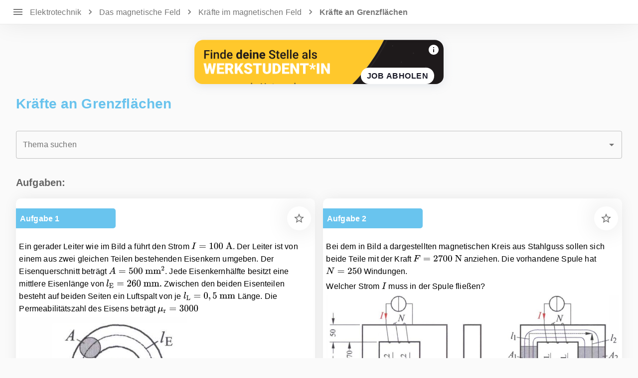

--- FILE ---
content_type: text/html; charset=utf-8
request_url: https://www.max-academy.de/contentPool/60b7efb6bf5215007a86d8df
body_size: 147404
content:
<!DOCTYPE html><html lang="de"><head><meta charSet="utf-8" data-next-head=""/><title data-next-head="">Kräfte an Grenzflächen | Aufgabensammlung mit Lösungen &amp; Theorie</title><meta name="description" content="Hier findest du Aufgaben mit Lösungen und Theorie zu: Kräfte an Grenzflächen" data-next-head=""/><meta name="viewport" content="width=device-width, user-scalable=no" data-next-head=""/><link rel="preload" as="image" href="https://storage.googleapis.com/max-academy-image-bucket/630cd0081b008bc8e5efe3f1.svg" data-next-head=""/><link rel="preconnect" href="https://api.max-academy.de"/><link rel="preconnect" href="https://www.google-analytics.com"/><script async="" src="https://securepubads.g.doubleclick.net/tag/js/gpt.js"></script><script>
                                window.googletag = window.googletag || { cmd: [] };
                                googletag.cmd.push(function () {
                                googletag.pubads().enableSingleRequest();
                                googletag.enableServices();
                                });</script><script async="" src="https://www.googletagmanager.com/gtag/js?id=G-D3JGBRW6MH"></script><script>
                                    window.dataLayer = window.dataLayer || [];
                                    function gtag(){dataLayer.push(arguments);}
                                    gtag('js', new Date());
                                    gtag('config', 'G-D3JGBRW6MH');</script><link rel="icon" href="/Max_Academy_Logo_only.svg"/><link rel="preload" href="/_next/static/css/6939b3b7522624a8.css" as="style"/><link rel="stylesheet" href="/_next/static/css/6939b3b7522624a8.css" data-n-g=""/><noscript data-n-css=""></noscript><script defer="" nomodule="" src="/_next/static/chunks/polyfills-42372ed130431b0a.js"></script><script src="/_next/static/chunks/webpack-32a980c733d3b670.js" defer=""></script><script src="/_next/static/chunks/framework-b9fd9bcc3ecde907.js" defer=""></script><script src="/_next/static/chunks/main-50215eae16574136.js" defer=""></script><script src="/_next/static/chunks/pages/_app-c2c557f61eb71a72.js" defer=""></script><script src="/_next/static/chunks/247-9fc135df1a2727a1.js" defer=""></script><script src="/_next/static/chunks/8353-07b2c614574511fa.js" defer=""></script><script src="/_next/static/chunks/9138-7aa58ead93250102.js" defer=""></script><script src="/_next/static/chunks/6142-1e9782bf4801b66d.js" defer=""></script><script src="/_next/static/chunks/648-5d0d3d36a8a38587.js" defer=""></script><script src="/_next/static/chunks/pages/contentPool/%5BdirectoryId%5D-a56e5517ef3f2eaf.js" defer=""></script><script src="/_next/static/Pc0oeazmRiFwQ1bGQgWNv/_buildManifest.js" defer=""></script><script src="/_next/static/Pc0oeazmRiFwQ1bGQgWNv/_ssgManifest.js" defer=""></script><style id="jss-server-side">html {
  box-sizing: border-box;
  -webkit-font-smoothing: antialiased;
  -moz-osx-font-smoothing: grayscale;
}
*, *::before, *::after {
  box-sizing: inherit;
}
strong, b {
  font-weight: 700;
}
body {
  color: rgba(0, 0, 0, 0.87);
  margin: 0;
  font-size: 0.875rem;
  font-family: "Roboto", "Helvetica", "Arial", sans-serif;
  font-weight: 400;
  line-height: 1.43;
  letter-spacing: 0.01071em;
  background-color: #fafafa;
}
@media print {
  body {
    background-color: #fff;
  }
}
  body::backdrop {
    background-color: #fafafa;
  }
  .MuiPaper-root {
    color: rgba(0, 0, 0, 0.87);
    transition: box-shadow 300ms cubic-bezier(0.4, 0, 0.2, 1) 0ms;
    background-color: #fff;
  }
  .MuiPaper-rounded {
    border-radius: 4px;
  }
  .MuiPaper-outlined {
    border: 1px solid rgba(0, 0, 0, 0.12);
  }
  .MuiPaper-elevation0 {
    box-shadow: none;
  }
  .MuiPaper-elevation1 {
    box-shadow: 0px 2px 1px -1px rgba(0,0,0,0.2),0px 1px 1px 0px rgba(0,0,0,0.14),0px 1px 3px 0px rgba(0,0,0,0.12);
  }
  .MuiPaper-elevation2 {
    box-shadow: 0px 3px 1px -2px rgba(0,0,0,0.2),0px 2px 2px 0px rgba(0,0,0,0.14),0px 1px 5px 0px rgba(0,0,0,0.12);
  }
  .MuiPaper-elevation3 {
    box-shadow: 0px 3px 3px -2px rgba(0,0,0,0.2),0px 3px 4px 0px rgba(0,0,0,0.14),0px 1px 8px 0px rgba(0,0,0,0.12);
  }
  .MuiPaper-elevation4 {
    box-shadow: 0px 2px 4px -1px rgba(0,0,0,0.2),0px 4px 5px 0px rgba(0,0,0,0.14),0px 1px 10px 0px rgba(0,0,0,0.12);
  }
  .MuiPaper-elevation5 {
    box-shadow: 0px 3px 5px -1px rgba(0,0,0,0.2),0px 5px 8px 0px rgba(0,0,0,0.14),0px 1px 14px 0px rgba(0,0,0,0.12);
  }
  .MuiPaper-elevation6 {
    box-shadow: 0px 3px 5px -1px rgba(0,0,0,0.2),0px 6px 10px 0px rgba(0,0,0,0.14),0px 1px 18px 0px rgba(0,0,0,0.12);
  }
  .MuiPaper-elevation7 {
    box-shadow: 0px 4px 5px -2px rgba(0,0,0,0.2),0px 7px 10px 1px rgba(0,0,0,0.14),0px 2px 16px 1px rgba(0,0,0,0.12);
  }
  .MuiPaper-elevation8 {
    box-shadow: 0px 5px 5px -3px rgba(0,0,0,0.2),0px 8px 10px 1px rgba(0,0,0,0.14),0px 3px 14px 2px rgba(0,0,0,0.12);
  }
  .MuiPaper-elevation9 {
    box-shadow: 0px 5px 6px -3px rgba(0,0,0,0.2),0px 9px 12px 1px rgba(0,0,0,0.14),0px 3px 16px 2px rgba(0,0,0,0.12);
  }
  .MuiPaper-elevation10 {
    box-shadow: 0px 6px 6px -3px rgba(0,0,0,0.2),0px 10px 14px 1px rgba(0,0,0,0.14),0px 4px 18px 3px rgba(0,0,0,0.12);
  }
  .MuiPaper-elevation11 {
    box-shadow: 0px 6px 7px -4px rgba(0,0,0,0.2),0px 11px 15px 1px rgba(0,0,0,0.14),0px 4px 20px 3px rgba(0,0,0,0.12);
  }
  .MuiPaper-elevation12 {
    box-shadow: 0px 7px 8px -4px rgba(0,0,0,0.2),0px 12px 17px 2px rgba(0,0,0,0.14),0px 5px 22px 4px rgba(0,0,0,0.12);
  }
  .MuiPaper-elevation13 {
    box-shadow: 0px 7px 8px -4px rgba(0,0,0,0.2),0px 13px 19px 2px rgba(0,0,0,0.14),0px 5px 24px 4px rgba(0,0,0,0.12);
  }
  .MuiPaper-elevation14 {
    box-shadow: 0px 7px 9px -4px rgba(0,0,0,0.2),0px 14px 21px 2px rgba(0,0,0,0.14),0px 5px 26px 4px rgba(0,0,0,0.12);
  }
  .MuiPaper-elevation15 {
    box-shadow: 0px 8px 9px -5px rgba(0,0,0,0.2),0px 15px 22px 2px rgba(0,0,0,0.14),0px 6px 28px 5px rgba(0,0,0,0.12);
  }
  .MuiPaper-elevation16 {
    box-shadow: 0px 8px 10px -5px rgba(0,0,0,0.2),0px 16px 24px 2px rgba(0,0,0,0.14),0px 6px 30px 5px rgba(0,0,0,0.12);
  }
  .MuiPaper-elevation17 {
    box-shadow: 0px 8px 11px -5px rgba(0,0,0,0.2),0px 17px 26px 2px rgba(0,0,0,0.14),0px 6px 32px 5px rgba(0,0,0,0.12);
  }
  .MuiPaper-elevation18 {
    box-shadow: 0px 9px 11px -5px rgba(0,0,0,0.2),0px 18px 28px 2px rgba(0,0,0,0.14),0px 7px 34px 6px rgba(0,0,0,0.12);
  }
  .MuiPaper-elevation19 {
    box-shadow: 0px 9px 12px -6px rgba(0,0,0,0.2),0px 19px 29px 2px rgba(0,0,0,0.14),0px 7px 36px 6px rgba(0,0,0,0.12);
  }
  .MuiPaper-elevation20 {
    box-shadow: 0px 10px 13px -6px rgba(0,0,0,0.2),0px 20px 31px 3px rgba(0,0,0,0.14),0px 8px 38px 7px rgba(0,0,0,0.12);
  }
  .MuiPaper-elevation21 {
    box-shadow: 0px 10px 13px -6px rgba(0,0,0,0.2),0px 21px 33px 3px rgba(0,0,0,0.14),0px 8px 40px 7px rgba(0,0,0,0.12);
  }
  .MuiPaper-elevation22 {
    box-shadow: 0px 10px 14px -6px rgba(0,0,0,0.2),0px 22px 35px 3px rgba(0,0,0,0.14),0px 8px 42px 7px rgba(0,0,0,0.12);
  }
  .MuiPaper-elevation23 {
    box-shadow: 0px 11px 14px -7px rgba(0,0,0,0.2),0px 23px 36px 3px rgba(0,0,0,0.14),0px 9px 44px 8px rgba(0,0,0,0.12);
  }
  .MuiPaper-elevation24 {
    box-shadow: 0px 11px 15px -7px rgba(0,0,0,0.2),0px 24px 38px 3px rgba(0,0,0,0.14),0px 9px 46px 8px rgba(0,0,0,0.12);
  }
  .MuiButtonBase-root {
    color: inherit;
    border: 0;
    cursor: pointer;
    margin: 0;
    display: inline-flex;
    outline: 0;
    padding: 0;
    position: relative;
    align-items: center;
    user-select: none;
    border-radius: 0;
    vertical-align: middle;
    -moz-appearance: none;
    justify-content: center;
    text-decoration: none;
    background-color: transparent;
    -webkit-appearance: none;
    -webkit-tap-highlight-color: transparent;
  }
  .MuiButtonBase-root::-moz-focus-inner {
    border-style: none;
  }
  .MuiButtonBase-root.Mui-disabled {
    cursor: default;
    pointer-events: none;
  }
@media print {
  .MuiButtonBase-root {
    color-adjust: exact;
  }
}
  .MuiAppBar-root {
    width: 100%;
    display: flex;
    z-index: 1100;
    box-sizing: border-box;
    flex-shrink: 0;
    flex-direction: column;
  }
  .MuiAppBar-positionFixed {
    top: 0;
    left: auto;
    right: 0;
    position: fixed;
  }
@media print {
  .MuiAppBar-positionFixed {
    position: absolute;
  }
}
  .MuiAppBar-positionAbsolute {
    top: 0;
    left: auto;
    right: 0;
    position: absolute;
  }
  .MuiAppBar-positionSticky {
    top: 0;
    left: auto;
    right: 0;
    position: sticky;
  }
  .MuiAppBar-positionStatic {
    position: static;
  }
  .MuiAppBar-positionRelative {
    position: relative;
  }
  .MuiAppBar-colorDefault {
    color: rgba(0, 0, 0, 0.87);
    background-color: #f5f5f5;
  }
  .MuiAppBar-colorPrimary {
    color: rgba(0, 0, 0, 0.87);
    background-color: #69c4ee;
  }
  .MuiAppBar-colorSecondary {
    color: rgba(0, 0, 0, 0.87);
    background-color: rgb(245, 245, 245);
  }
  .MuiAppBar-colorInherit {
    color: inherit;
  }
  .MuiAppBar-colorTransparent {
    color: inherit;
    background-color: transparent;
  }
  .MuiToolbar-root {
    display: flex;
    position: relative;
    align-items: center;
  }
  .MuiToolbar-gutters {
    padding-left: 16px;
    padding-right: 16px;
  }
@media (min-width:481px) {
  .MuiToolbar-gutters {
    padding-left: 24px;
    padding-right: 24px;
  }
}
  .MuiToolbar-regular {
    min-height: 56px;
  }
@media (min-width:0px) and (orientation: landscape) {
  .MuiToolbar-regular {
    min-height: 48px;
  }
}
@media (min-width:481px) {
  .MuiToolbar-regular {
    min-height: 64px;
  }
}
  .MuiToolbar-dense {
    min-height: 48px;
  }
  .MuiIconButton-root {
    flex: 0 0 auto;
    color: rgba(0, 0, 0, 0.54);
    padding: 12px;
    overflow: visible;
    font-size: 1.5rem;
    text-align: center;
    transition: background-color 150ms cubic-bezier(0.4, 0, 0.2, 1) 0ms;
    border-radius: 50%;
  }
  .MuiIconButton-root:hover {
    background-color: rgba(0, 0, 0, 0.04);
  }
  .MuiIconButton-root.Mui-disabled {
    color: rgba(0, 0, 0, 0.26);
    background-color: transparent;
  }
@media (hover: none) {
  .MuiIconButton-root:hover {
    background-color: transparent;
  }
}
  .MuiIconButton-edgeStart {
    margin-left: -12px;
  }
  .MuiIconButton-sizeSmall.MuiIconButton-edgeStart {
    margin-left: -3px;
  }
  .MuiIconButton-edgeEnd {
    margin-right: -12px;
  }
  .MuiIconButton-sizeSmall.MuiIconButton-edgeEnd {
    margin-right: -3px;
  }
  .MuiIconButton-colorInherit {
    color: inherit;
  }
  .MuiIconButton-colorPrimary {
    color: #69c4ee;
  }
  .MuiIconButton-colorPrimary:hover {
    background-color: rgba(105, 196, 238, 0.04);
  }
@media (hover: none) {
  .MuiIconButton-colorPrimary:hover {
    background-color: transparent;
  }
}
  .MuiIconButton-colorSecondary {
    color: rgb(245, 245, 245);
  }
  .MuiIconButton-colorSecondary:hover {
    background-color: rgba(245, 245, 245, 0.04);
  }
@media (hover: none) {
  .MuiIconButton-colorSecondary:hover {
    background-color: transparent;
  }
}
  .MuiIconButton-sizeSmall {
    padding: 3px;
    font-size: 1.125rem;
  }
  .MuiIconButton-label {
    width: 100%;
    display: flex;
    align-items: inherit;
    justify-content: inherit;
  }
  .MuiSvgIcon-root {
    fill: currentColor;
    width: 1em;
    height: 1em;
    display: inline-block;
    font-size: 1.5rem;
    transition: fill 200ms cubic-bezier(0.4, 0, 0.2, 1) 0ms;
    flex-shrink: 0;
    user-select: none;
  }
  .MuiSvgIcon-colorPrimary {
    color: #69c4ee;
  }
  .MuiSvgIcon-colorSecondary {
    color: rgb(245, 245, 245);
  }
  .MuiSvgIcon-colorAction {
    color: rgba(0, 0, 0, 0.54);
  }
  .MuiSvgIcon-colorError {
    color: #f44336;
  }
  .MuiSvgIcon-colorDisabled {
    color: rgba(0, 0, 0, 0.26);
  }
  .MuiSvgIcon-fontSizeInherit {
    font-size: inherit;
  }
  .MuiSvgIcon-fontSizeSmall {
    font-size: 1.25rem;
  }
  .MuiSvgIcon-fontSizeLarge {
    font-size: 2.1875rem;
  }
  .MuiDivider-root {
    border: none;
    height: 1px;
    margin: 0;
    flex-shrink: 0;
    background-color: rgba(0, 0, 0, 0.12);
  }
  .MuiDivider-absolute {
    left: 0;
    width: 100%;
    bottom: 0;
    position: absolute;
  }
  .MuiDivider-inset {
    margin-left: 72px;
  }
  .MuiDivider-light {
    background-color: rgba(0, 0, 0, 0.08);
  }
  .MuiDivider-middle {
    margin-left: 16px;
    margin-right: 16px;
  }
  .MuiDivider-vertical {
    width: 1px;
    height: 100%;
  }
  .MuiDivider-flexItem {
    height: auto;
    align-self: stretch;
  }
  .MuiDrawer-docked {
    flex: 0 0 auto;
  }
  .MuiDrawer-paper {
    top: 0;
    flex: 1 0 auto;
    height: 100%;
    display: flex;
    outline: 0;
    z-index: 1200;
    position: fixed;
    overflow-y: auto;
    flex-direction: column;
    -webkit-overflow-scrolling: touch;
  }
  .MuiDrawer-paperAnchorLeft {
    left: 0;
    right: auto;
  }
  .MuiDrawer-paperAnchorRight {
    left: auto;
    right: 0;
  }
  .MuiDrawer-paperAnchorTop {
    top: 0;
    left: 0;
    right: 0;
    bottom: auto;
    height: auto;
    max-height: 100%;
  }
  .MuiDrawer-paperAnchorBottom {
    top: auto;
    left: 0;
    right: 0;
    bottom: 0;
    height: auto;
    max-height: 100%;
  }
  .MuiDrawer-paperAnchorDockedLeft {
    border-right: 1px solid rgba(0, 0, 0, 0.12);
  }
  .MuiDrawer-paperAnchorDockedTop {
    border-bottom: 1px solid rgba(0, 0, 0, 0.12);
  }
  .MuiDrawer-paperAnchorDockedRight {
    border-left: 1px solid rgba(0, 0, 0, 0.12);
  }
  .MuiDrawer-paperAnchorDockedBottom {
    border-top: 1px solid rgba(0, 0, 0, 0.12);
  }
@keyframes mui-auto-fill {}
@keyframes mui-auto-fill-cancel {}
  .MuiInputBase-root {
    color: rgba(0, 0, 0, 0.87);
    cursor: text;
    display: inline-flex;
    position: relative;
    font-size: 1rem;
    box-sizing: border-box;
    align-items: center;
    font-family: "Roboto", "Helvetica", "Arial", sans-serif;
    font-weight: 400;
    line-height: 1.1876em;
    letter-spacing: 0.00938em;
  }
  .MuiInputBase-root.Mui-disabled {
    color: rgba(0, 0, 0, 0.38);
    cursor: default;
  }
  .MuiInputBase-multiline {
    padding: 6px 0 7px;
  }
  .MuiInputBase-multiline.MuiInputBase-marginDense {
    padding-top: 3px;
  }
  .MuiInputBase-fullWidth {
    width: 100%;
  }
  .MuiInputBase-input {
    font: inherit;
    color: currentColor;
    width: 100%;
    border: 0;
    height: 1.1876em;
    margin: 0;
    display: block;
    padding: 6px 0 7px;
    min-width: 0;
    background: none;
    box-sizing: content-box;
    animation-name: mui-auto-fill-cancel;
    letter-spacing: inherit;
    animation-duration: 10ms;
    -webkit-tap-highlight-color: transparent;
  }
  .MuiInputBase-input::-webkit-input-placeholder {
    color: currentColor;
    opacity: 0.42;
    transition: opacity 200ms cubic-bezier(0.4, 0, 0.2, 1) 0ms;
  }
  .MuiInputBase-input::-moz-placeholder {
    color: currentColor;
    opacity: 0.42;
    transition: opacity 200ms cubic-bezier(0.4, 0, 0.2, 1) 0ms;
  }
  .MuiInputBase-input:-ms-input-placeholder {
    color: currentColor;
    opacity: 0.42;
    transition: opacity 200ms cubic-bezier(0.4, 0, 0.2, 1) 0ms;
  }
  .MuiInputBase-input::-ms-input-placeholder {
    color: currentColor;
    opacity: 0.42;
    transition: opacity 200ms cubic-bezier(0.4, 0, 0.2, 1) 0ms;
  }
  .MuiInputBase-input:focus {
    outline: 0;
  }
  .MuiInputBase-input:invalid {
    box-shadow: none;
  }
  .MuiInputBase-input::-webkit-search-decoration {
    -webkit-appearance: none;
  }
  .MuiInputBase-input.Mui-disabled {
    opacity: 1;
  }
  .MuiInputBase-input:-webkit-autofill {
    animation-name: mui-auto-fill;
    animation-duration: 5000s;
  }
  label[data-shrink=false] + .MuiInputBase-formControl .MuiInputBase-input::-webkit-input-placeholder {
    opacity: 0 !important;
  }
  label[data-shrink=false] + .MuiInputBase-formControl .MuiInputBase-input::-moz-placeholder {
    opacity: 0 !important;
  }
  label[data-shrink=false] + .MuiInputBase-formControl .MuiInputBase-input:-ms-input-placeholder {
    opacity: 0 !important;
  }
  label[data-shrink=false] + .MuiInputBase-formControl .MuiInputBase-input::-ms-input-placeholder {
    opacity: 0 !important;
  }
  label[data-shrink=false] + .MuiInputBase-formControl .MuiInputBase-input:focus::-webkit-input-placeholder {
    opacity: 0.42;
  }
  label[data-shrink=false] + .MuiInputBase-formControl .MuiInputBase-input:focus::-moz-placeholder {
    opacity: 0.42;
  }
  label[data-shrink=false] + .MuiInputBase-formControl .MuiInputBase-input:focus:-ms-input-placeholder {
    opacity: 0.42;
  }
  label[data-shrink=false] + .MuiInputBase-formControl .MuiInputBase-input:focus::-ms-input-placeholder {
    opacity: 0.42;
  }
  .MuiInputBase-inputMarginDense {
    padding-top: 3px;
  }
  .MuiInputBase-inputMultiline {
    height: auto;
    resize: none;
    padding: 0;
  }
  .MuiInputBase-inputTypeSearch {
    -moz-appearance: textfield;
    -webkit-appearance: textfield;
  }
  .jss52 {
    top: -5px;
    left: 0;
    right: 0;
    bottom: 0;
    margin: 0;
    padding: 0 8px;
    overflow: hidden;
    position: absolute;
    border-style: solid;
    border-width: 1px;
    border-radius: inherit;
    pointer-events: none;
  }
  .jss53 {
    padding: 0;
    text-align: left;
    transition: width 150ms cubic-bezier(0.0, 0, 0.2, 1) 0ms;
    line-height: 11px;
  }
  .jss54 {
    width: auto;
    height: 11px;
    display: block;
    padding: 0;
    font-size: 0.75em;
    max-width: 0.01px;
    text-align: left;
    transition: max-width 50ms cubic-bezier(0.0, 0, 0.2, 1) 0ms;
    visibility: hidden;
  }
  .jss54 > span {
    display: inline-block;
    padding-left: 5px;
    padding-right: 5px;
  }
  .jss55 {
    max-width: 1000px;
    transition: max-width 100ms cubic-bezier(0.0, 0, 0.2, 1) 50ms;
  }
  .MuiOutlinedInput-root {
    position: relative;
    border-radius: 4px;
  }
  .MuiOutlinedInput-root:hover .MuiOutlinedInput-notchedOutline {
    border-color: rgba(0, 0, 0, 0.87);
  }
@media (hover: none) {
  .MuiOutlinedInput-root:hover .MuiOutlinedInput-notchedOutline {
    border-color: rgba(0, 0, 0, 0.23);
  }
}
  .MuiOutlinedInput-root.Mui-focused .MuiOutlinedInput-notchedOutline {
    border-color: #69c4ee;
    border-width: 2px;
  }
  .MuiOutlinedInput-root.Mui-error .MuiOutlinedInput-notchedOutline {
    border-color: #f44336;
  }
  .MuiOutlinedInput-root.Mui-disabled .MuiOutlinedInput-notchedOutline {
    border-color: rgba(0, 0, 0, 0.26);
  }
  .MuiOutlinedInput-colorSecondary.Mui-focused .MuiOutlinedInput-notchedOutline {
    border-color: rgb(245, 245, 245);
  }
  .MuiOutlinedInput-adornedStart {
    padding-left: 14px;
  }
  .MuiOutlinedInput-adornedEnd {
    padding-right: 14px;
  }
  .MuiOutlinedInput-multiline {
    padding: 18.5px 14px;
  }
  .MuiOutlinedInput-multiline.MuiOutlinedInput-marginDense {
    padding-top: 10.5px;
    padding-bottom: 10.5px;
  }
  .MuiOutlinedInput-notchedOutline {
    border-color: rgba(0, 0, 0, 0.23);
  }
  .MuiOutlinedInput-input {
    padding: 18.5px 14px;
  }
  .MuiOutlinedInput-input:-webkit-autofill {
    border-radius: inherit;
  }
  .MuiOutlinedInput-inputMarginDense {
    padding-top: 10.5px;
    padding-bottom: 10.5px;
  }
  .MuiOutlinedInput-inputMultiline {
    padding: 0;
  }
  .MuiOutlinedInput-inputAdornedStart {
    padding-left: 0;
  }
  .MuiOutlinedInput-inputAdornedEnd {
    padding-right: 0;
  }
  .MuiGrid-container {
    width: 100%;
    display: flex;
    flex-wrap: wrap;
    box-sizing: border-box;
  }
  .MuiGrid-item {
    margin: 0;
    box-sizing: border-box;
  }
  .MuiGrid-zeroMinWidth {
    min-width: 0;
  }
  .MuiGrid-direction-xs-column {
    flex-direction: column;
  }
  .MuiGrid-direction-xs-column-reverse {
    flex-direction: column-reverse;
  }
  .MuiGrid-direction-xs-row-reverse {
    flex-direction: row-reverse;
  }
  .MuiGrid-wrap-xs-nowrap {
    flex-wrap: nowrap;
  }
  .MuiGrid-wrap-xs-wrap-reverse {
    flex-wrap: wrap-reverse;
  }
  .MuiGrid-align-items-xs-center {
    align-items: center;
  }
  .MuiGrid-align-items-xs-flex-start {
    align-items: flex-start;
  }
  .MuiGrid-align-items-xs-flex-end {
    align-items: flex-end;
  }
  .MuiGrid-align-items-xs-baseline {
    align-items: baseline;
  }
  .MuiGrid-align-content-xs-center {
    align-content: center;
  }
  .MuiGrid-align-content-xs-flex-start {
    align-content: flex-start;
  }
  .MuiGrid-align-content-xs-flex-end {
    align-content: flex-end;
  }
  .MuiGrid-align-content-xs-space-between {
    align-content: space-between;
  }
  .MuiGrid-align-content-xs-space-around {
    align-content: space-around;
  }
  .MuiGrid-justify-content-xs-center {
    justify-content: center;
  }
  .MuiGrid-justify-content-xs-flex-end {
    justify-content: flex-end;
  }
  .MuiGrid-justify-content-xs-space-between {
    justify-content: space-between;
  }
  .MuiGrid-justify-content-xs-space-around {
    justify-content: space-around;
  }
  .MuiGrid-justify-content-xs-space-evenly {
    justify-content: space-evenly;
  }
  .MuiGrid-spacing-xs-1 {
    width: calc(100% + 8px);
    margin: -4px;
  }
  .MuiGrid-spacing-xs-1 > .MuiGrid-item {
    padding: 4px;
  }
  .MuiGrid-spacing-xs-2 {
    width: calc(100% + 16px);
    margin: -8px;
  }
  .MuiGrid-spacing-xs-2 > .MuiGrid-item {
    padding: 8px;
  }
  .MuiGrid-spacing-xs-3 {
    width: calc(100% + 24px);
    margin: -12px;
  }
  .MuiGrid-spacing-xs-3 > .MuiGrid-item {
    padding: 12px;
  }
  .MuiGrid-spacing-xs-4 {
    width: calc(100% + 32px);
    margin: -16px;
  }
  .MuiGrid-spacing-xs-4 > .MuiGrid-item {
    padding: 16px;
  }
  .MuiGrid-spacing-xs-5 {
    width: calc(100% + 40px);
    margin: -20px;
  }
  .MuiGrid-spacing-xs-5 > .MuiGrid-item {
    padding: 20px;
  }
  .MuiGrid-spacing-xs-6 {
    width: calc(100% + 48px);
    margin: -24px;
  }
  .MuiGrid-spacing-xs-6 > .MuiGrid-item {
    padding: 24px;
  }
  .MuiGrid-spacing-xs-7 {
    width: calc(100% + 56px);
    margin: -28px;
  }
  .MuiGrid-spacing-xs-7 > .MuiGrid-item {
    padding: 28px;
  }
  .MuiGrid-spacing-xs-8 {
    width: calc(100% + 64px);
    margin: -32px;
  }
  .MuiGrid-spacing-xs-8 > .MuiGrid-item {
    padding: 32px;
  }
  .MuiGrid-spacing-xs-9 {
    width: calc(100% + 72px);
    margin: -36px;
  }
  .MuiGrid-spacing-xs-9 > .MuiGrid-item {
    padding: 36px;
  }
  .MuiGrid-spacing-xs-10 {
    width: calc(100% + 80px);
    margin: -40px;
  }
  .MuiGrid-spacing-xs-10 > .MuiGrid-item {
    padding: 40px;
  }
  .MuiGrid-grid-xs-auto {
    flex-grow: 0;
    max-width: none;
    flex-basis: auto;
  }
  .MuiGrid-grid-xs-true {
    flex-grow: 1;
    max-width: 100%;
    flex-basis: 0;
  }
  .MuiGrid-grid-xs-1 {
    flex-grow: 0;
    max-width: 8.333333%;
    flex-basis: 8.333333%;
  }
  .MuiGrid-grid-xs-2 {
    flex-grow: 0;
    max-width: 16.666667%;
    flex-basis: 16.666667%;
  }
  .MuiGrid-grid-xs-3 {
    flex-grow: 0;
    max-width: 25%;
    flex-basis: 25%;
  }
  .MuiGrid-grid-xs-4 {
    flex-grow: 0;
    max-width: 33.333333%;
    flex-basis: 33.333333%;
  }
  .MuiGrid-grid-xs-5 {
    flex-grow: 0;
    max-width: 41.666667%;
    flex-basis: 41.666667%;
  }
  .MuiGrid-grid-xs-6 {
    flex-grow: 0;
    max-width: 50%;
    flex-basis: 50%;
  }
  .MuiGrid-grid-xs-7 {
    flex-grow: 0;
    max-width: 58.333333%;
    flex-basis: 58.333333%;
  }
  .MuiGrid-grid-xs-8 {
    flex-grow: 0;
    max-width: 66.666667%;
    flex-basis: 66.666667%;
  }
  .MuiGrid-grid-xs-9 {
    flex-grow: 0;
    max-width: 75%;
    flex-basis: 75%;
  }
  .MuiGrid-grid-xs-10 {
    flex-grow: 0;
    max-width: 83.333333%;
    flex-basis: 83.333333%;
  }
  .MuiGrid-grid-xs-11 {
    flex-grow: 0;
    max-width: 91.666667%;
    flex-basis: 91.666667%;
  }
  .MuiGrid-grid-xs-12 {
    flex-grow: 0;
    max-width: 100%;
    flex-basis: 100%;
  }
@media (min-width:481px) {
  .MuiGrid-grid-sm-auto {
    flex-grow: 0;
    max-width: none;
    flex-basis: auto;
  }
  .MuiGrid-grid-sm-true {
    flex-grow: 1;
    max-width: 100%;
    flex-basis: 0;
  }
  .MuiGrid-grid-sm-1 {
    flex-grow: 0;
    max-width: 8.333333%;
    flex-basis: 8.333333%;
  }
  .MuiGrid-grid-sm-2 {
    flex-grow: 0;
    max-width: 16.666667%;
    flex-basis: 16.666667%;
  }
  .MuiGrid-grid-sm-3 {
    flex-grow: 0;
    max-width: 25%;
    flex-basis: 25%;
  }
  .MuiGrid-grid-sm-4 {
    flex-grow: 0;
    max-width: 33.333333%;
    flex-basis: 33.333333%;
  }
  .MuiGrid-grid-sm-5 {
    flex-grow: 0;
    max-width: 41.666667%;
    flex-basis: 41.666667%;
  }
  .MuiGrid-grid-sm-6 {
    flex-grow: 0;
    max-width: 50%;
    flex-basis: 50%;
  }
  .MuiGrid-grid-sm-7 {
    flex-grow: 0;
    max-width: 58.333333%;
    flex-basis: 58.333333%;
  }
  .MuiGrid-grid-sm-8 {
    flex-grow: 0;
    max-width: 66.666667%;
    flex-basis: 66.666667%;
  }
  .MuiGrid-grid-sm-9 {
    flex-grow: 0;
    max-width: 75%;
    flex-basis: 75%;
  }
  .MuiGrid-grid-sm-10 {
    flex-grow: 0;
    max-width: 83.333333%;
    flex-basis: 83.333333%;
  }
  .MuiGrid-grid-sm-11 {
    flex-grow: 0;
    max-width: 91.666667%;
    flex-basis: 91.666667%;
  }
  .MuiGrid-grid-sm-12 {
    flex-grow: 0;
    max-width: 100%;
    flex-basis: 100%;
  }
}
@media (min-width:961px) {
  .MuiGrid-grid-md-auto {
    flex-grow: 0;
    max-width: none;
    flex-basis: auto;
  }
  .MuiGrid-grid-md-true {
    flex-grow: 1;
    max-width: 100%;
    flex-basis: 0;
  }
  .MuiGrid-grid-md-1 {
    flex-grow: 0;
    max-width: 8.333333%;
    flex-basis: 8.333333%;
  }
  .MuiGrid-grid-md-2 {
    flex-grow: 0;
    max-width: 16.666667%;
    flex-basis: 16.666667%;
  }
  .MuiGrid-grid-md-3 {
    flex-grow: 0;
    max-width: 25%;
    flex-basis: 25%;
  }
  .MuiGrid-grid-md-4 {
    flex-grow: 0;
    max-width: 33.333333%;
    flex-basis: 33.333333%;
  }
  .MuiGrid-grid-md-5 {
    flex-grow: 0;
    max-width: 41.666667%;
    flex-basis: 41.666667%;
  }
  .MuiGrid-grid-md-6 {
    flex-grow: 0;
    max-width: 50%;
    flex-basis: 50%;
  }
  .MuiGrid-grid-md-7 {
    flex-grow: 0;
    max-width: 58.333333%;
    flex-basis: 58.333333%;
  }
  .MuiGrid-grid-md-8 {
    flex-grow: 0;
    max-width: 66.666667%;
    flex-basis: 66.666667%;
  }
  .MuiGrid-grid-md-9 {
    flex-grow: 0;
    max-width: 75%;
    flex-basis: 75%;
  }
  .MuiGrid-grid-md-10 {
    flex-grow: 0;
    max-width: 83.333333%;
    flex-basis: 83.333333%;
  }
  .MuiGrid-grid-md-11 {
    flex-grow: 0;
    max-width: 91.666667%;
    flex-basis: 91.666667%;
  }
  .MuiGrid-grid-md-12 {
    flex-grow: 0;
    max-width: 100%;
    flex-basis: 100%;
  }
}
@media (min-width:1281px) {
  .MuiGrid-grid-lg-auto {
    flex-grow: 0;
    max-width: none;
    flex-basis: auto;
  }
  .MuiGrid-grid-lg-true {
    flex-grow: 1;
    max-width: 100%;
    flex-basis: 0;
  }
  .MuiGrid-grid-lg-1 {
    flex-grow: 0;
    max-width: 8.333333%;
    flex-basis: 8.333333%;
  }
  .MuiGrid-grid-lg-2 {
    flex-grow: 0;
    max-width: 16.666667%;
    flex-basis: 16.666667%;
  }
  .MuiGrid-grid-lg-3 {
    flex-grow: 0;
    max-width: 25%;
    flex-basis: 25%;
  }
  .MuiGrid-grid-lg-4 {
    flex-grow: 0;
    max-width: 33.333333%;
    flex-basis: 33.333333%;
  }
  .MuiGrid-grid-lg-5 {
    flex-grow: 0;
    max-width: 41.666667%;
    flex-basis: 41.666667%;
  }
  .MuiGrid-grid-lg-6 {
    flex-grow: 0;
    max-width: 50%;
    flex-basis: 50%;
  }
  .MuiGrid-grid-lg-7 {
    flex-grow: 0;
    max-width: 58.333333%;
    flex-basis: 58.333333%;
  }
  .MuiGrid-grid-lg-8 {
    flex-grow: 0;
    max-width: 66.666667%;
    flex-basis: 66.666667%;
  }
  .MuiGrid-grid-lg-9 {
    flex-grow: 0;
    max-width: 75%;
    flex-basis: 75%;
  }
  .MuiGrid-grid-lg-10 {
    flex-grow: 0;
    max-width: 83.333333%;
    flex-basis: 83.333333%;
  }
  .MuiGrid-grid-lg-11 {
    flex-grow: 0;
    max-width: 91.666667%;
    flex-basis: 91.666667%;
  }
  .MuiGrid-grid-lg-12 {
    flex-grow: 0;
    max-width: 100%;
    flex-basis: 100%;
  }
}
@media (min-width:1921px) {
  .MuiGrid-grid-xl-auto {
    flex-grow: 0;
    max-width: none;
    flex-basis: auto;
  }
  .MuiGrid-grid-xl-true {
    flex-grow: 1;
    max-width: 100%;
    flex-basis: 0;
  }
  .MuiGrid-grid-xl-1 {
    flex-grow: 0;
    max-width: 8.333333%;
    flex-basis: 8.333333%;
  }
  .MuiGrid-grid-xl-2 {
    flex-grow: 0;
    max-width: 16.666667%;
    flex-basis: 16.666667%;
  }
  .MuiGrid-grid-xl-3 {
    flex-grow: 0;
    max-width: 25%;
    flex-basis: 25%;
  }
  .MuiGrid-grid-xl-4 {
    flex-grow: 0;
    max-width: 33.333333%;
    flex-basis: 33.333333%;
  }
  .MuiGrid-grid-xl-5 {
    flex-grow: 0;
    max-width: 41.666667%;
    flex-basis: 41.666667%;
  }
  .MuiGrid-grid-xl-6 {
    flex-grow: 0;
    max-width: 50%;
    flex-basis: 50%;
  }
  .MuiGrid-grid-xl-7 {
    flex-grow: 0;
    max-width: 58.333333%;
    flex-basis: 58.333333%;
  }
  .MuiGrid-grid-xl-8 {
    flex-grow: 0;
    max-width: 66.666667%;
    flex-basis: 66.666667%;
  }
  .MuiGrid-grid-xl-9 {
    flex-grow: 0;
    max-width: 75%;
    flex-basis: 75%;
  }
  .MuiGrid-grid-xl-10 {
    flex-grow: 0;
    max-width: 83.333333%;
    flex-basis: 83.333333%;
  }
  .MuiGrid-grid-xl-11 {
    flex-grow: 0;
    max-width: 91.666667%;
    flex-basis: 91.666667%;
  }
  .MuiGrid-grid-xl-12 {
    flex-grow: 0;
    max-width: 100%;
    flex-basis: 100%;
  }
}
  .jss81 {
    width: 100%;
    display: flex;
    padding: 80px;
    flex-direction: row;
    justify-content: center;
    background-color: #0e1923;
  }
@media (max-width:1280.95px) {
  .jss81 {
    flex-direction: column;
  }
}
  .jss82 {
    width: 100%;
    max-width: 1000px;
  }
  .jss83 {
    color: white;
    display: flex;
    margin-bottom: 40px;
    flex-direction: column;
  }
  .jss84 {
    color: #dcdcdc;
    cursor: pointer;
    margin: 8px 0px;
    font-size: 1rem;
  }
  .jss85 {
    color: #dcdcdc;
    cursor: pointer;
    margin: 8px 0px;
    font-size: 1rem;
  }
  .jss86 {
    margin-right: 160px;
  }
@media (max-width:1280.95px) {
  .jss86 {
    margin-right: 0;
    margin-bottom: 80px;
  }
}
  .jss87 {
    height: 160px;
  }
  .jss88 {
    color: white;
    cursor: pointer;
    display: flex;
    margin-top: 40px;
    align-items: center;
    font-weight: bold;
    flex-direction: row;
  }
  .jss89 {
    font-size: 1.375rem;
  }
  .jss6 {
    text-decoration: none;
    -webkit-tab-highlight-color: transparent;
  }
  .jss7 {
    color: white;
  }
  .jss8 {
    width: 100%;
    box-shadow: 0px 0px 50px -5px rgba(0,0,0,0.1);
    max-height: 48px;
    min-height: 48px;
    margin-left: 0;
    webkit-box-shadow: 0px 0px 50px -5px rgba(0,0,0,0.1);
  }
  .jss9 {
    flex: 1 1 auto;
    display: flex;
    min-height: 48px;
    justify-content: space-between;
  }
@media (max-width:1280.95px) {
  .jss9 {
    padding-right: 0;
  }
}
  .jss10 {
    display: flex;
    max-width: 100%;
    transition: all .3s;
    align-items: center;
    flex-direction: row;
  }
@media (min-width:1600px) {
  .jss11 {
    transition: all .3s;
    margin-left: 330px;
  }
}
  .jss12 {
    flex: 1;
    color: #f6f6f6;
    display: flex;
    overflow: auto;
    font-size: 17px;
    text-decoration: none;
  }
  .jss13 {
    overflow: hidden;
    font-size: 17px;
    max-height: 48px;
    text-overflow: ellipsis;
  }
  .jss14 {
    display: flex;
    align-items: center;
    flex-direction: row;
  }
  .jss15 {
    margin-right: 5px;
  }
  .jss16 {
    background-color: #eaeaea;
  }
  .jss17 {
    max-width: 100%;
    margin-left: 24px;
  }
  .jss17 > * + * {
    margin-top: 16px;
  }
@media (max-width:1280.95px) {
  .jss17 {
    margin-left: 8px;
  }
}
  .jss18 {
    width: max-content;
    padding-right: 8px;
  }
  .jss19 {
    margin: 0;
    padding: 12px 0px;
    font-size: 1rem;
    font-weight: normal;
  }
@media (max-width:960.95px) {
  .jss19 {
    font-size: 0.9375rem;
  }
}
  .jss20 {
    font-weight: bold;
  }
  .jss21 {
    color: white;
    height: 40px;
    padding: 0px 16px;
    font-weight: bold;
    border-radius: 40px;
    background-color: #5FAFD2;
  }
  .jss21:hover {
    background-color: #9fcfe4;
  }
  .jss22 {
    margin: 8px;
  }
  .jss23 {
    width: 100%;
    max-width: 400px;
    flex-shrink: 0;
  }
  .jss24 {
    width: 100%;
    max-width: 400px;
    min-width: 280px;
    overflow-x: hidden;
    overflow-y: hidden;
  }
  .jss25 {
    display: flex;
    padding: 0px 8px;
    font-size: 17px;
    max-width: 100%;
    max-height: 47px;
    align-items: center;
    flex-shrink: 0;
    font-weight: bold;
    padding-left: 18px;
    justify-content: space-between;
  }
  .jss26 {
    color: rgb(80, 80, 80);
    cursor: pointer;
    display: flex;
    align-items: center;
    flex-direction: row;
  }
  .jss27 {
    display: flex;
    align-items: center;
    flex-direction: row;
  }
  .jss28 {
    width: 100%;
    height: calc(100% - 50px);
    display: flex;
    overflow: auto;
    flex-grow: 1;
    max-width: 400px;
    flex-shrink: 0;
    flex-direction: column;
  }
  .jss29 {
    height: 25px;
    margin: 10px 0;
    margin-bottom: 7px;
  }
  .jss30 {
    color: rgb(116,116,117);
    padding-left: 8px;
    margin-bottom: -5px;
  }
  .jss31 {
    color: rgb(100,100,100);
    font-weight: bold;
    padding-top: 10px;
    padding-bottom: 0;
    text-transform: none;
  }
  .jss1 {
    display: flex;
    flex-grow: 1;
    min-height: calc(100vh - 48px);
    transition: all .3s;
    align-items: center;
    flex-direction: column;
    justify-content: center;
  }
@media (min-width:1600px) {
  .jss1 {
    display: flex;
    flex-grow: 1;
    transition: all .3s;
    align-items: center;
    margin-left: 0;
    flex-direction: column;
    justify-content: center;
  }
}
@media (min-width:1600px) {
  .jss2 {
    margin-left: 400px;
  }
}
  .jss3 {
    transition: all 0s;
  }
  .jss4 {
    width: 100%;
    height: 100%;
    min-height: 99vh;
  }
  .jss5 {
    height: 48px;
  }
  .MuiCard-root {
    overflow: hidden;
  }
  .jss62 {
    width: 300px;
    border-radius: 3px;
  }
  .jss63 {
    flex: 1;
    text-align: start;
  }
  .jss64 {
    flex: 1;
    text-align: start;
    border-left: 3px solid #24c4d8;
    margin-left: .9vh;
  }
  .jss65 {
    flex: 1;
    text-align: start;
    border-left: 2px solid #a9c869;
    margin-left: .9vh;
  }
  .jss66 {
    flex: 1;
    text-align: start;
    border-left: 2px solid #e6c84c;
    margin-left: .9vh;
  }
  .jss67 {
    color: black;
    overflow: auto;
    transition: all 0.03s ease-in-out;
  }
  .jss68 {
    color: #5FAFD2;
    margin: 0.9vh;
    overflow: auto;
    transition: all 0.03s ease-in-out;
  }
  .jss69 {
    color: #a9c869;
    margin: 0.9vh;
    overflow: auto;
    transition: all 0.03s ease-in-out;
  }
  .jss70 {
    color: #e6c84c;
    margin: 0.9vh;
    overflow: auto;
    transition: all 0.03s ease-in-out;
  }
  .jss71 {
    color: black;
    border: 3px solid rgb(123, 180, 123);
    margin: 0.9vh;
    padding: 0.9vh;
    overflow: auto;
    transition: all 0.03s ease-in-out;
    border-radius: 5px;
  }
  .jss72 {
    opacity: 0;
  }
  .jss73 {
    background-color: #f3f3f3;
  }
  .jss74 {
    margin: 0.9vh;
  }
  .jss75 {
    margin: 0.9vh;
  }
  .jss76 {
    margin: 0.9vh;
  }
  .MuiTooltip-popper {
    z-index: 1500;
    pointer-events: none;
  }
  .MuiTooltip-popperInteractive {
    pointer-events: auto;
  }
  .MuiTooltip-popperArrow[x-placement*="bottom"] .MuiTooltip-arrow {
    top: 0;
    left: 0;
    margin-top: -0.71em;
    margin-left: 4px;
    margin-right: 4px;
  }
  .MuiTooltip-popperArrow[x-placement*="top"] .MuiTooltip-arrow {
    left: 0;
    bottom: 0;
    margin-left: 4px;
    margin-right: 4px;
    margin-bottom: -0.71em;
  }
  .MuiTooltip-popperArrow[x-placement*="right"] .MuiTooltip-arrow {
    left: 0;
    width: 0.71em;
    height: 1em;
    margin-top: 4px;
    margin-left: -0.71em;
    margin-bottom: 4px;
  }
  .MuiTooltip-popperArrow[x-placement*="left"] .MuiTooltip-arrow {
    right: 0;
    width: 0.71em;
    height: 1em;
    margin-top: 4px;
    margin-right: -0.71em;
    margin-bottom: 4px;
  }
  .MuiTooltip-popperArrow[x-placement*="left"] .MuiTooltip-arrow::before {
    transform-origin: 0 0;
  }
  .MuiTooltip-popperArrow[x-placement*="right"] .MuiTooltip-arrow::before {
    transform-origin: 100% 100%;
  }
  .MuiTooltip-popperArrow[x-placement*="top"] .MuiTooltip-arrow::before {
    transform-origin: 100% 0;
  }
  .MuiTooltip-popperArrow[x-placement*="bottom"] .MuiTooltip-arrow::before {
    transform-origin: 0 100%;
  }
  .MuiTooltip-tooltip {
    color: #fff;
    padding: 4px 8px;
    font-size: 0.625rem;
    max-width: 300px;
    word-wrap: break-word;
    font-family: "Roboto", "Helvetica", "Arial", sans-serif;
    font-weight: 500;
    line-height: 1.4em;
    border-radius: 4px;
    background-color: rgba(97, 97, 97, 0.9);
  }
  .MuiTooltip-tooltipArrow {
    margin: 0;
    position: relative;
  }
  .MuiTooltip-arrow {
    color: rgba(97, 97, 97, 0.9);
    width: 1em;
    height: 0.71em;
    overflow: hidden;
    position: absolute;
    box-sizing: border-box;
  }
  .MuiTooltip-arrow::before {
    width: 100%;
    height: 100%;
    margin: auto;
    content: "";
    display: block;
    transform: rotate(45deg);
    background-color: currentColor;
  }
  .MuiTooltip-touch {
    padding: 8px 16px;
    font-size: 0.875rem;
    font-weight: 400;
    line-height: 1.14286em;
  }
  .MuiTooltip-tooltipPlacementLeft {
    margin: 0 24px ;
    transform-origin: right center;
  }
@media (min-width:481px) {
  .MuiTooltip-tooltipPlacementLeft {
    margin: 0 14px;
  }
}
  .MuiTooltip-tooltipPlacementRight {
    margin: 0 24px;
    transform-origin: left center;
  }
@media (min-width:481px) {
  .MuiTooltip-tooltipPlacementRight {
    margin: 0 14px;
  }
}
  .MuiTooltip-tooltipPlacementTop {
    margin: 24px 0;
    transform-origin: center bottom;
  }
@media (min-width:481px) {
  .MuiTooltip-tooltipPlacementTop {
    margin: 14px 0;
  }
}
  .MuiTooltip-tooltipPlacementBottom {
    margin: 24px 0;
    transform-origin: center top;
  }
@media (min-width:481px) {
  .MuiTooltip-tooltipPlacementBottom {
    margin: 14px 0;
  }
}
  .jss57 {
    flex: 1;
    width: 100%;
    cursor: pointer;
    height: 100%;
    box-shadow: 0px 0px 30px -5px rgba(0,0,0,0.1);
    border-radius: 10px;
    webkit-box-shadow: 0px 0px 30px -5px rgba(0,0,0,0.1);
  }
  .jss57:hover {
    box-shadow: 0px 0px 20px 0px rgba(0,0,0,0.15);
    webkit-box-shadow: 0px 0px 20px 0px rgba(0,0,0,0.15);
  }
  .jss58 {
    color: black;
    width: 100%;
    cursor: pointer;
    height: 100%;
    padding: 0;
    text-decoration: none;
    -webkit-tab-highlight-color: transparent;
  }
  .jss59 {
    flex: 1;
    display: flex;
    padding: 16px 8px 8px 0px;
    align-items: center;
    flex-direction: row;
    justify-content: space-between;
  }
  .jss60 {
    color: white;
    width: 200px;
    display: flex;
    font-size: 16px;
    min-height: 40px;
    align-items: center;
    font-weight: bold;
    padding-left: 8px;
    border-radius: 0px 5px 5px 0px;
    background-color: #5FAFD2;
  }
  .jss61 {
    box-shadow: 0px 0px 50px -5px rgba(0,0,0,0.2);
    webkit-box-shadow: 0px 0px 50px -5px rgba(0,0,0,0.2);
  }
  .jss56 {
    width: 100%;
  }
  .MuiButtonBase-root {
    color: inherit;
    border: 0;
    cursor: pointer;
    margin: 0;
    display: inline-flex;
    outline: 0;
    padding: 0;
    position: relative;
    align-items: center;
    user-select: none;
    border-radius: 0;
    vertical-align: middle;
    -moz-appearance: none;
    justify-content: center;
    text-decoration: none;
    background-color: transparent;
    -webkit-appearance: none;
    -webkit-tap-highlight-color: transparent;
  }
  .MuiButtonBase-root::-moz-focus-inner {
    border-style: none;
  }
  .MuiButtonBase-root.Mui-disabled {
    cursor: default;
    pointer-events: none;
  }
@media print {
  .MuiButtonBase-root {
    color-adjust: exact;
  }
}
  .MuiIconButton-root {
    flex: 0 0 auto;
    color: rgba(0, 0, 0, 0.54);
    padding: 12px;
    overflow: visible;
    font-size: 1.5rem;
    text-align: center;
    transition: background-color 150ms cubic-bezier(0.4, 0, 0.2, 1) 0ms;
    border-radius: 50%;
  }
  .MuiIconButton-root:hover {
    background-color: rgba(0, 0, 0, 0.04);
  }
  .MuiIconButton-root.Mui-disabled {
    color: rgba(0, 0, 0, 0.26);
    background-color: transparent;
  }
@media (hover: none) {
  .MuiIconButton-root:hover {
    background-color: transparent;
  }
}
  .MuiIconButton-edgeStart {
    margin-left: -12px;
  }
  .MuiIconButton-sizeSmall.MuiIconButton-edgeStart {
    margin-left: -3px;
  }
  .MuiIconButton-edgeEnd {
    margin-right: -12px;
  }
  .MuiIconButton-sizeSmall.MuiIconButton-edgeEnd {
    margin-right: -3px;
  }
  .MuiIconButton-colorInherit {
    color: inherit;
  }
  .MuiIconButton-colorPrimary {
    color: #69c4ee;
  }
  .MuiIconButton-colorPrimary:hover {
    background-color: rgba(105, 196, 238, 0.04);
  }
@media (hover: none) {
  .MuiIconButton-colorPrimary:hover {
    background-color: transparent;
  }
}
  .MuiIconButton-colorSecondary {
    color: rgb(245, 245, 245);
  }
  .MuiIconButton-colorSecondary:hover {
    background-color: rgba(245, 245, 245, 0.04);
  }
@media (hover: none) {
  .MuiIconButton-colorSecondary:hover {
    background-color: transparent;
  }
}
  .MuiIconButton-sizeSmall {
    padding: 3px;
    font-size: 1.125rem;
  }
  .MuiIconButton-label {
    width: 100%;
    display: flex;
    align-items: inherit;
    justify-content: inherit;
  }
  .MuiSvgIcon-root {
    fill: currentColor;
    width: 1em;
    height: 1em;
    display: inline-block;
    font-size: 1.5rem;
    transition: fill 200ms cubic-bezier(0.4, 0, 0.2, 1) 0ms;
    flex-shrink: 0;
    user-select: none;
  }
  .MuiSvgIcon-colorPrimary {
    color: #69c4ee;
  }
  .MuiSvgIcon-colorSecondary {
    color: rgb(245, 245, 245);
  }
  .MuiSvgIcon-colorAction {
    color: rgba(0, 0, 0, 0.54);
  }
  .MuiSvgIcon-colorError {
    color: #f44336;
  }
  .MuiSvgIcon-colorDisabled {
    color: rgba(0, 0, 0, 0.26);
  }
  .MuiSvgIcon-fontSizeInherit {
    font-size: inherit;
  }
  .MuiSvgIcon-fontSizeSmall {
    font-size: 1.25rem;
  }
  .MuiSvgIcon-fontSizeLarge {
    font-size: 2.1875rem;
  }
  .MuiAutocomplete-root.Mui-focused .MuiAutocomplete-clearIndicatorDirty {
    visibility: visible;
  }
@media (pointer: fine) {
  .MuiAutocomplete-root:hover .MuiAutocomplete-clearIndicatorDirty {
    visibility: visible;
  }
}
  .MuiAutocomplete-fullWidth {
    width: 100%;
  }
  .MuiAutocomplete-tag {
    margin: 3px;
    max-width: calc(100% - 6px);
  }
  .MuiAutocomplete-tagSizeSmall {
    margin: 2px;
    max-width: calc(100% - 4px);
  }
  .MuiAutocomplete-inputRoot {
    flex-wrap: wrap;
  }
  .MuiAutocomplete-hasPopupIcon .MuiAutocomplete-inputRoot, .MuiAutocomplete-hasClearIcon .MuiAutocomplete-inputRoot {
    padding-right: 30px;
  }
  .MuiAutocomplete-hasPopupIcon.MuiAutocomplete-hasClearIcon .MuiAutocomplete-inputRoot {
    padding-right: 56px;
  }
  .MuiAutocomplete-inputRoot .MuiAutocomplete-input {
    width: 0;
    min-width: 30px;
  }
  .MuiAutocomplete-inputRoot[class*="MuiInput-root"] {
    padding-bottom: 1px;
  }
  .MuiAutocomplete-inputRoot[class*="MuiOutlinedInput-root"] {
    padding: 9px;
  }
  .MuiAutocomplete-inputRoot[class*="MuiOutlinedInput-root"][class*="MuiOutlinedInput-marginDense"] {
    padding: 6px;
  }
  .MuiAutocomplete-inputRoot[class*="MuiFilledInput-root"] {
    padding-top: 19px;
    padding-left: 8px;
  }
  .MuiAutocomplete-inputRoot[class*="MuiFilledInput-root"][class*="MuiFilledInput-marginDense"] {
    padding-bottom: 1px;
  }
  .MuiAutocomplete-inputRoot[class*="MuiFilledInput-root"][class*="MuiFilledInput-marginDense"] .MuiAutocomplete-input {
    padding: 4.5px 4px;
  }
  .MuiAutocomplete-hasPopupIcon .MuiAutocomplete-inputRoot[class*="MuiFilledInput-root"], .MuiAutocomplete-hasClearIcon .MuiAutocomplete-inputRoot[class*="MuiFilledInput-root"] {
    padding-right: 39px;
  }
  .MuiAutocomplete-hasPopupIcon.MuiAutocomplete-hasClearIcon .MuiAutocomplete-inputRoot[class*="MuiFilledInput-root"] {
    padding-right: 65px;
  }
  .MuiAutocomplete-inputRoot[class*="MuiFilledInput-root"] .MuiAutocomplete-input {
    padding: 9px 4px;
  }
  .MuiAutocomplete-inputRoot[class*="MuiFilledInput-root"] .MuiAutocomplete-endAdornment {
    right: 9px;
  }
  .MuiAutocomplete-inputRoot[class*="MuiOutlinedInput-root"][class*="MuiOutlinedInput-marginDense"] .MuiAutocomplete-input {
    padding: 4.5px 4px;
  }
  .MuiAutocomplete-hasPopupIcon .MuiAutocomplete-inputRoot[class*="MuiOutlinedInput-root"], .MuiAutocomplete-hasClearIcon .MuiAutocomplete-inputRoot[class*="MuiOutlinedInput-root"] {
    padding-right: 39px;
  }
  .MuiAutocomplete-hasPopupIcon.MuiAutocomplete-hasClearIcon .MuiAutocomplete-inputRoot[class*="MuiOutlinedInput-root"] {
    padding-right: 65px;
  }
  .MuiAutocomplete-inputRoot[class*="MuiOutlinedInput-root"] .MuiAutocomplete-input {
    padding: 9.5px 4px;
  }
  .MuiAutocomplete-inputRoot[class*="MuiOutlinedInput-root"] .MuiAutocomplete-input:first-child {
    padding-left: 6px;
  }
  .MuiAutocomplete-inputRoot[class*="MuiOutlinedInput-root"] .MuiAutocomplete-endAdornment {
    right: 9px;
  }
  .MuiAutocomplete-inputRoot[class*="MuiInput-root"][class*="MuiInput-marginDense"] .MuiAutocomplete-input {
    padding: 4px 4px 5px;
  }
  .MuiAutocomplete-inputRoot[class*="MuiInput-root"][class*="MuiInput-marginDense"] .MuiAutocomplete-input:first-child {
    padding: 3px 0 6px;
  }
  .MuiAutocomplete-inputRoot[class*="MuiInput-root"] .MuiAutocomplete-input {
    padding: 4px;
  }
  .MuiAutocomplete-inputRoot[class*="MuiInput-root"] .MuiAutocomplete-input:first-child {
    padding: 6px 0;
  }
  .MuiAutocomplete-input {
    opacity: 0;
    flex-grow: 1;
    text-overflow: ellipsis;
  }
  .MuiAutocomplete-inputFocused {
    opacity: 1;
  }
  .MuiAutocomplete-endAdornment {
    top: calc(50% - 14px);
    right: 0;
    position: absolute;
  }
  .MuiAutocomplete-clearIndicator {
    padding: 4px;
    visibility: hidden;
    margin-right: -2px;
  }
  .MuiAutocomplete-popupIndicator {
    padding: 2px;
    margin-right: -2px;
  }
  .MuiAutocomplete-popupIndicatorOpen {
    transform: rotate(180deg);
  }
  .MuiAutocomplete-popper {
    z-index: 1300;
  }
  .MuiAutocomplete-popperDisablePortal {
    position: absolute;
  }
  .MuiAutocomplete-paper {
    margin: 4px 0;
    overflow: hidden;
    font-size: 1rem;
    font-family: "Roboto", "Helvetica", "Arial", sans-serif;
    font-weight: 400;
    line-height: 1.5;
    letter-spacing: 0.00938em;
  }
  .MuiAutocomplete-listbox {
    margin: 0;
    padding: 8px 0;
    overflow: auto;
    list-style: none;
    max-height: 40vh;
  }
  .MuiAutocomplete-loading {
    color: rgba(0, 0, 0, 0.54);
    padding: 14px 16px;
  }
  .MuiAutocomplete-noOptions {
    color: rgba(0, 0, 0, 0.54);
    padding: 14px 16px;
  }
  .MuiAutocomplete-option {
    cursor: pointer;
    display: flex;
    outline: 0;
    box-sizing: border-box;
    min-height: 48px;
    align-items: center;
    padding-top: 6px;
    padding-left: 16px;
    padding-right: 16px;
    padding-bottom: 6px;
    justify-content: flex-start;
    -webkit-tap-highlight-color: transparent;
  }
@media (min-width:481px) {
  .MuiAutocomplete-option {
    min-height: auto;
  }
}
  .MuiAutocomplete-option[aria-selected="true"] {
    background-color: rgba(0, 0, 0, 0.08);
  }
  .MuiAutocomplete-option[data-focus="true"] {
    background-color: rgba(0, 0, 0, 0.04);
  }
  .MuiAutocomplete-option:active {
    background-color: rgba(0, 0, 0, 0.08);
  }
  .MuiAutocomplete-option[aria-disabled="true"] {
    opacity: 0.38;
    pointer-events: none;
  }
  .MuiAutocomplete-groupLabel {
    top: -8px;
    background-color: #fff;
  }
  .MuiAutocomplete-groupUl {
    padding: 0;
  }
  .MuiAutocomplete-groupUl .MuiAutocomplete-option {
    padding-left: 24px;
  }
  .MuiFormLabel-root {
    color: rgba(0, 0, 0, 0.54);
    padding: 0;
    font-size: 1rem;
    font-family: "Roboto", "Helvetica", "Arial", sans-serif;
    font-weight: 400;
    line-height: 1;
    letter-spacing: 0.00938em;
  }
  .MuiFormLabel-root.Mui-focused {
    color: #69c4ee;
  }
  .MuiFormLabel-root.Mui-disabled {
    color: rgba(0, 0, 0, 0.38);
  }
  .MuiFormLabel-root.Mui-error {
    color: #f44336;
  }
  .MuiFormLabel-colorSecondary.Mui-focused {
    color: rgb(245, 245, 245);
  }
  .MuiFormLabel-asterisk.Mui-error {
    color: #f44336;
  }
  .MuiInputLabel-root {
    display: block;
    transform-origin: top left;
  }
  .MuiInputLabel-formControl {
    top: 0;
    left: 0;
    position: absolute;
    transform: translate(0, 24px) scale(1);
  }
  .MuiInputLabel-marginDense {
    transform: translate(0, 21px) scale(1);
  }
  .MuiInputLabel-shrink {
    transform: translate(0, 1.5px) scale(0.75);
    transform-origin: top left;
  }
  .MuiInputLabel-animated {
    transition: color 200ms cubic-bezier(0.0, 0, 0.2, 1) 0ms,transform 200ms cubic-bezier(0.0, 0, 0.2, 1) 0ms;
  }
  .MuiInputLabel-filled {
    z-index: 1;
    transform: translate(12px, 20px) scale(1);
    pointer-events: none;
  }
  .MuiInputLabel-filled.MuiInputLabel-marginDense {
    transform: translate(12px, 17px) scale(1);
  }
  .MuiInputLabel-filled.MuiInputLabel-shrink {
    transform: translate(12px, 10px) scale(0.75);
  }
  .MuiInputLabel-filled.MuiInputLabel-shrink.MuiInputLabel-marginDense {
    transform: translate(12px, 7px) scale(0.75);
  }
  .MuiInputLabel-outlined {
    z-index: 1;
    transform: translate(14px, 20px) scale(1);
    pointer-events: none;
  }
  .MuiInputLabel-outlined.MuiInputLabel-marginDense {
    transform: translate(14px, 12px) scale(1);
  }
  .MuiInputLabel-outlined.MuiInputLabel-shrink {
    transform: translate(14px, -6px) scale(0.75);
  }
  .MuiFormControl-root {
    border: 0;
    margin: 0;
    display: inline-flex;
    padding: 0;
    position: relative;
    min-width: 0;
    flex-direction: column;
    vertical-align: top;
  }
  .MuiFormControl-marginNormal {
    margin-top: 16px;
    margin-bottom: 8px;
  }
  .MuiFormControl-marginDense {
    margin-top: 8px;
    margin-bottom: 4px;
  }
  .MuiFormControl-fullWidth {
    width: 100%;
  }

  .jss77 {
    width: 100%;
  }
  .jss78 {
    width: 100%;
    cursor: pointer;
    height: 100%;
    display: flex;
    align-items: center;
    padding-left: 0;
    padding-right: 0;
    justify-content: center;
    text-decoration: none;
    -webkit-tap-highlight-color: transparent;
  }
  .jss79 {
    flex: 1;
    color: rgb(116,116,117);
    width: 100%;
    cursor: pointer;
    height: 100%;
    display: flex;
    padding: 24px;
    font-size: 1rem;
    box-shadow: 0px 0px 30px -5px rgba(0,0,0,0.1);
    max-height: 110px;
    text-align: center;
    align-items: center;
    font-weight: bold;
    border-radius: 16px;
    flex-direction: row;
    justify-content: center;
    webkit-box-shadow: 0px 0px 30px -5px rgba(0,0,0,0.1);
  }
  .jss79:hover {
    box-shadow: 0px 0px 20px 0px rgba(0,0,0,0.15);
    webkit-box-shadow: 0px 0px 20px 0px rgba(0,0,0,0.15);
  }
  .jss80 {
    width: 40px;
    margin-right: 8px;
  }
  .jss50 {
    width: 100%;
    max-width: 500px;
    aspect-ratio: 3.26 / 1;
  }
  .jss51 {
    width: 100%;
    max-width: 300px;
  }
  .jss32 {
    flex: 1;
    width: 1600px;
    display: flex;
    padding: 32px;
    font-size: 16px;
    max-width: 100%;
    min-height: calc(100vh - 48px);
    transition: .2s all;
    align-items: center;
    flex-direction: column;
  }
@media (min-width:1281px) {
  .jss32 {
    max-width: 90%;
  }
}
@media (min-width:1921px) {
  .jss32 {
    padding: 16px;
    max-width: 80%;
  }
}
@media (max-width:480.95px) {
  .jss32 {
    padding: 8px;
  }
}
  .jss33 {
    flex: 1;
    width: 100%;
    display: flex;
    padding: 16px;
    font-size: 16px;
    max-width: 1600px;
    min-height: calc(100vh - 48px);
    text-align: start;
    transition: .2s all;
    align-items: center;
    flex-direction: column;
  }
@media (min-width:1281px) {
  .jss33 {
    max-width: 95%;
  }
}
@media (min-width:1921px) {
  .jss33 {
    max-width: 85%;
  }
}
@media (max-width:480.95px) {
  .jss33 {
    padding: 8px;
  }
}
  .jss34 {
    width: 100%;
  }
  .jss35 {
    width: 100%;
  }
  .jss36 {
    margin: 0;
  }
  .jss37 {
    width: 100%;
    cursor: pointer;
    height: 100%;
    display: flex;
    align-items: center;
    padding-left: 0;
    padding-right: 0;
    justify-content: center;
    text-decoration: none;
    -webkit-tap-highlight-color: transparent;
  }
  .jss38 {
    width: 100%;
    cursor: pointer;
    height: 110px;
    display: flex;
    padding: 8px;
    box-shadow: 0px 0px 30px -5px rgba(0,0,0,0.08);
    align-items: center;
    border-radius: 16px;
    flex-direction: row;
    justify-content: space-between;
    webkit-box-shadow: 0px 0px 30px -5px rgba(0,0,0,0.08);
  }
  .jss38:hover {
    box-shadow: 0px 0px 20px 0px rgba(0,0,0,0.15);
    webkit-box-shadow: 0px 0px 20px 0px rgba(0,0,0,0.15);
  }
  .jss39 {
    width: 100%;
    display: flex;
    max-width: 1600px;
    align-items: flex-end;
    flex-direction: row;
    justify-content: space-between;
  }
  .jss40 {
    color: #69c3ed;
    width: 100%;
    font-size: 2.1875rem;
    font-weight: bold;
    margin-bottom: 0;
    padding-right: 40px;
  }
@media (max-width:1280.95px) {
  .jss40 {
    font-size: 1.75rem;
    padding-right: 8px;
  }
}
  .jss41 {
    margin: 32px 0px;
  }
  .jss42 {
    color: rgb(116,116,117);
    width: 100%;
    margin: 0;
    font-size: 1rem;
    text-align: center;
    font-weight: bold;
  }
@media (max-width:1280.95px) {
  .jss42 {
    font-size: 0.875rem;
  }
}
  .jss43 {
    width: 100%;
    display: flex;
    max-width: 1600px;
    flex-direction: column;
  }
  .jss44 {
    width: 100%;
    max-width: 1600px;
  }
  .jss45 {
    display: flex;
    flex-direction: row;
  }
  .jss46 {
    color: rgb(100,100,100);
    width: 100%;
    margin: 24px 0px 16px 0px;
    font-size: 1.25rem;
    min-width: 300px;
    font-weight: bold;
  }
  .jss47 {
    width: 100%;
    display: flex;
    max-width: 1200px;
  }
  .jss48 {
    flex: 1;
    color: rgb(116,116,117);
    width: 100%;
    cursor: pointer;
    height: 100%;
    display: flex;
    padding: 24px;
    font-size: 1rem;
    max-width: 300px;
    box-shadow: 0px 0px 30px -5px rgba(0,0,0,0.1);
    max-height: 110px;
    text-align: center;
    align-items: center;
    font-weight: bold;
    border-radius: 16px;
    flex-direction: row;
    justify-content: center;
    webkit-box-shadow: 0px 0px 30px -5px rgba(0,0,0,0.1);
  }
  .jss48:hover {
    box-shadow: 0px 0px 20px 0px rgba(0,0,0,0.15);
    webkit-box-shadow: 0px 0px 20px 0px rgba(0,0,0,0.15);
  }
  .jss49 {
    margin-bottom: 16px;
  }</style></head><body><div id="__next"><div class="jss4"><header class="MuiPaper-root MuiAppBar-root MuiAppBar-positionFixed MuiAppBar-colorInherit jss8 mui-fixed MuiPaper-elevation4"><div class="MuiToolbar-root MuiToolbar-regular jss9 MuiToolbar-gutters"><div class="jss10"><button class="MuiButtonBase-root MuiIconButton-root MuiIconButton-edgeStart" tabindex="0" type="button" aria-label="open drawer"><span class="MuiIconButton-label"><svg class="MuiSvgIcon-root iconSm" focusable="false" viewBox="0 0 24 24" aria-hidden="true"><path d="M3 18h18v-2H3v2zm0-5h18v-2H3v2zm0-7v2h18V6H3z"></path></svg></span></button><div class="jss12"></div></div></div><hr class="MuiDivider-root jss16"/></header><div class="jss5"></div><div class="jss1 jss3"><div class="jss32"><div class="jss50"></div><h1 class="jss40">Kräfte an Grenzflächen</h1><div class="jss44"><div class="MuiAutocomplete-root jss41 MuiAutocomplete-hasClearIcon MuiAutocomplete-hasPopupIcon" role="combobox" aria-expanded="false" sx="[object Object]"><div class="MuiFormControl-root MuiTextField-root MuiFormControl-fullWidth"><label class="MuiFormLabel-root MuiInputLabel-root MuiInputLabel-formControl MuiInputLabel-animated MuiInputLabel-outlined" data-shrink="false" for="combo-box-demo" id="combo-box-demo-label">Thema suchen</label><div class="MuiInputBase-root MuiOutlinedInput-root MuiAutocomplete-inputRoot MuiInputBase-fullWidth MuiInputBase-formControl MuiInputBase-adornedEnd MuiOutlinedInput-adornedEnd"><input aria-invalid="false" autoComplete="off" id="combo-box-demo" type="text" class="MuiInputBase-input MuiOutlinedInput-input MuiAutocomplete-input MuiAutocomplete-inputFocused MuiInputBase-inputAdornedEnd MuiOutlinedInput-inputAdornedEnd" aria-autocomplete="list" autoCapitalize="none" spellcheck="false" value=""/><div class="MuiAutocomplete-endAdornment"><button class="MuiButtonBase-root MuiIconButton-root MuiAutocomplete-clearIndicator" tabindex="-1" type="button" aria-label="Clear" title="Clear"><span class="MuiIconButton-label"><svg class="MuiSvgIcon-root MuiSvgIcon-fontSizeSmall" focusable="false" viewBox="0 0 24 24" aria-hidden="true"><path d="M19 6.41L17.59 5 12 10.59 6.41 5 5 6.41 10.59 12 5 17.59 6.41 19 12 13.41 17.59 19 19 17.59 13.41 12z"></path></svg></span></button><button class="MuiButtonBase-root MuiIconButton-root MuiAutocomplete-popupIndicator" tabindex="-1" type="button" aria-label="Open" title="Open"><span class="MuiIconButton-label"><svg class="MuiSvgIcon-root" focusable="false" viewBox="0 0 24 24" aria-hidden="true"><path d="M7 10l5 5 5-5z"></path></svg></span></button></div><fieldset aria-hidden="true" class="jss52 MuiOutlinedInput-notchedOutline"><legend class="jss54"><span>Thema suchen</span></legend></fieldset></div></div></div><p class="jss46">Aufgaben:</p><div class="MuiGrid-root MuiGrid-container MuiGrid-spacing-xs-2"><div class="MuiGrid-root jss56 MuiGrid-item MuiGrid-grid-sm-12 MuiGrid-grid-md-6 MuiGrid-grid-lg-4 MuiGrid-grid-xl-4"><a class="jss58" href="/contentPlayer/60b7efb6bf5215007a86d8df/606bf227d6a1480064c6c7f2"><div class="MuiPaper-root MuiCard-root jss57 MuiPaper-elevation1 MuiPaper-rounded" id="606bf227d6a1480064c6c7f2"><div class="jss59"><div class="jss60" style="background-color:#69c4ee">Aufgabe <!-- -->1</div><div><button class="MuiButtonBase-root MuiIconButton-root jss61" tabindex="0" type="button" title="Aufgabe merken"><span class="MuiIconButton-label"><svg class="MuiSvgIcon-root iconMd" focusable="false" viewBox="0 0 24 24" aria-hidden="true"><path d="M22 9.24l-7.19-.62L12 2 9.19 8.63 2 9.24l5.46 4.73L5.82 21 12 17.27 18.18 21l-1.63-7.03L22 9.24zM12 15.4l-3.76 2.27 1-4.28-3.32-2.88 4.38-.38L12 6.1l1.71 4.04 4.38.38-3.32 2.88 1 4.28L12 15.4z"></path></svg></span></button></div></div><div class="jss63"><div class="jss67 jss74 element"><p class="horizontalLayoutText">Ein gerader Leiter wie im Bild a führt den Strom <mjx-container class="MathJax" jax="SVG"><svg alt=" I=100 \mathrm{~A} " style="vertical-align: -0.186ex" xmlns="http://www.w3.org/2000/svg" width="9.813ex" height="1.805ex" role="img" focusable="false" viewBox="0 -716 4337.6 798" xmlns:xlink="http://www.w3.org/1999/xlink"><defs><path id="MJX-2315-TEX-I-1D43C" d="M43 1Q26 1 26 10Q26 12 29 24Q34 43 39 45Q42 46 54 46H60Q120 46 136 53Q137 53 138 54Q143 56 149 77T198 273Q210 318 216 344Q286 624 286 626Q284 630 284 631Q274 637 213 637H193Q184 643 189 662Q193 677 195 680T209 683H213Q285 681 359 681Q481 681 487 683H497Q504 676 504 672T501 655T494 639Q491 637 471 637Q440 637 407 634Q393 631 388 623Q381 609 337 432Q326 385 315 341Q245 65 245 59Q245 52 255 50T307 46H339Q345 38 345 37T342 19Q338 6 332 0H316Q279 2 179 2Q143 2 113 2T65 2T43 1Z"></path><path id="MJX-2315-TEX-N-3D" d="M56 347Q56 360 70 367H707Q722 359 722 347Q722 336 708 328L390 327H72Q56 332 56 347ZM56 153Q56 168 72 173H708Q722 163 722 153Q722 140 707 133H70Q56 140 56 153Z"></path><path id="MJX-2315-TEX-N-31" d="M213 578L200 573Q186 568 160 563T102 556H83V602H102Q149 604 189 617T245 641T273 663Q275 666 285 666Q294 666 302 660V361L303 61Q310 54 315 52T339 48T401 46H427V0H416Q395 3 257 3Q121 3 100 0H88V46H114Q136 46 152 46T177 47T193 50T201 52T207 57T213 61V578Z"></path><path id="MJX-2315-TEX-N-30" d="M96 585Q152 666 249 666Q297 666 345 640T423 548Q460 465 460 320Q460 165 417 83Q397 41 362 16T301 -15T250 -22Q224 -22 198 -16T137 16T82 83Q39 165 39 320Q39 494 96 585ZM321 597Q291 629 250 629Q208 629 178 597Q153 571 145 525T137 333Q137 175 145 125T181 46Q209 16 250 16Q290 16 318 46Q347 76 354 130T362 333Q362 478 354 524T321 597Z"></path><path id="MJX-2315-TEX-N-A0" d=""></path><path id="MJX-2315-TEX-N-41" d="M255 0Q240 3 140 3Q48 3 39 0H32V46H47Q119 49 139 88Q140 91 192 245T295 553T348 708Q351 716 366 716H376Q396 715 400 709Q402 707 508 390L617 67Q624 54 636 51T687 46H717V0H708Q699 3 581 3Q458 3 437 0H427V46H440Q510 46 510 64Q510 66 486 138L462 209H229L209 150Q189 91 189 85Q189 72 209 59T259 46H264V0H255ZM447 255L345 557L244 256Q244 255 345 255H447Z"></path></defs><g stroke="currentColor" fill="currentColor" stroke-width="0" transform="matrix(1 0 0 -1 0 0)"><g data-mml-node="math"><g data-mml-node="mi"><use xlink:href="#MJX-2315-TEX-I-1D43C"></use></g><g data-mml-node="mo" transform="translate(781.8, 0)"><use xlink:href="#MJX-2315-TEX-N-3D"></use></g><g data-mml-node="mn" transform="translate(1837.6, 0)"><use xlink:href="#MJX-2315-TEX-N-31"></use><use xlink:href="#MJX-2315-TEX-N-30" transform="translate(500, 0)"></use><use xlink:href="#MJX-2315-TEX-N-30" transform="translate(1000, 0)"></use></g><g data-mml-node="TeXAtom" data-mjx-texclass="ORD" transform="translate(3337.6, 0)"><g data-mml-node="mtext"><use xlink:href="#MJX-2315-TEX-N-A0"></use></g><g data-mml-node="mi" transform="translate(250, 0)"><use xlink:href="#MJX-2315-TEX-N-41"></use></g></g></g></g></svg></mjx-container>. Der Leiter ist von einem aus zwei gleichen Teilen bestehenden Eisenkern umgeben. Der Eisenquerschnitt beträgt <mjx-container class="MathJax" jax="SVG"><svg alt=" A=500 \mathrm{~mm}^{2} " style="vertical-align: -0.186ex" xmlns="http://www.w3.org/2000/svg" width="13.355ex" height="2.072ex" role="img" focusable="false" viewBox="0 -833.9 5903.1 915.9" xmlns:xlink="http://www.w3.org/1999/xlink"><defs><path id="MJX-2316-TEX-I-1D434" d="M208 74Q208 50 254 46Q272 46 272 35Q272 34 270 22Q267 8 264 4T251 0Q249 0 239 0T205 1T141 2Q70 2 50 0H42Q35 7 35 11Q37 38 48 46H62Q132 49 164 96Q170 102 345 401T523 704Q530 716 547 716H555H572Q578 707 578 706L606 383Q634 60 636 57Q641 46 701 46Q726 46 726 36Q726 34 723 22Q720 7 718 4T704 0Q701 0 690 0T651 1T578 2Q484 2 455 0H443Q437 6 437 9T439 27Q443 40 445 43L449 46H469Q523 49 533 63L521 213H283L249 155Q208 86 208 74ZM516 260Q516 271 504 416T490 562L463 519Q447 492 400 412L310 260L413 259Q516 259 516 260Z"></path><path id="MJX-2316-TEX-N-3D" d="M56 347Q56 360 70 367H707Q722 359 722 347Q722 336 708 328L390 327H72Q56 332 56 347ZM56 153Q56 168 72 173H708Q722 163 722 153Q722 140 707 133H70Q56 140 56 153Z"></path><path id="MJX-2316-TEX-N-35" d="M164 157Q164 133 148 117T109 101H102Q148 22 224 22Q294 22 326 82Q345 115 345 210Q345 313 318 349Q292 382 260 382H254Q176 382 136 314Q132 307 129 306T114 304Q97 304 95 310Q93 314 93 485V614Q93 664 98 664Q100 666 102 666Q103 666 123 658T178 642T253 634Q324 634 389 662Q397 666 402 666Q410 666 410 648V635Q328 538 205 538Q174 538 149 544L139 546V374Q158 388 169 396T205 412T256 420Q337 420 393 355T449 201Q449 109 385 44T229 -22Q148 -22 99 32T50 154Q50 178 61 192T84 210T107 214Q132 214 148 197T164 157Z"></path><path id="MJX-2316-TEX-N-30" d="M96 585Q152 666 249 666Q297 666 345 640T423 548Q460 465 460 320Q460 165 417 83Q397 41 362 16T301 -15T250 -22Q224 -22 198 -16T137 16T82 83Q39 165 39 320Q39 494 96 585ZM321 597Q291 629 250 629Q208 629 178 597Q153 571 145 525T137 333Q137 175 145 125T181 46Q209 16 250 16Q290 16 318 46Q347 76 354 130T362 333Q362 478 354 524T321 597Z"></path><path id="MJX-2316-TEX-N-A0" d=""></path><path id="MJX-2316-TEX-N-6D" d="M41 46H55Q94 46 102 60V68Q102 77 102 91T102 122T103 161T103 203Q103 234 103 269T102 328V351Q99 370 88 376T43 385H25V408Q25 431 27 431L37 432Q47 433 65 434T102 436Q119 437 138 438T167 441T178 442H181V402Q181 364 182 364T187 369T199 384T218 402T247 421T285 437Q305 442 336 442Q351 442 364 440T387 434T406 426T421 417T432 406T441 395T448 384T452 374T455 366L457 361L460 365Q463 369 466 373T475 384T488 397T503 410T523 422T546 432T572 439T603 442Q729 442 740 329Q741 322 741 190V104Q741 66 743 59T754 49Q775 46 803 46H819V0H811L788 1Q764 2 737 2T699 3Q596 3 587 0H579V46H595Q656 46 656 62Q657 64 657 200Q656 335 655 343Q649 371 635 385T611 402T585 404Q540 404 506 370Q479 343 472 315T464 232V168V108Q464 78 465 68T468 55T477 49Q498 46 526 46H542V0H534L510 1Q487 2 460 2T422 3Q319 3 310 0H302V46H318Q379 46 379 62Q380 64 380 200Q379 335 378 343Q372 371 358 385T334 402T308 404Q263 404 229 370Q202 343 195 315T187 232V168V108Q187 78 188 68T191 55T200 49Q221 46 249 46H265V0H257L234 1Q210 2 183 2T145 3Q42 3 33 0H25V46H41Z"></path><path id="MJX-2316-TEX-N-32" d="M109 429Q82 429 66 447T50 491Q50 562 103 614T235 666Q326 666 387 610T449 465Q449 422 429 383T381 315T301 241Q265 210 201 149L142 93L218 92Q375 92 385 97Q392 99 409 186V189H449V186Q448 183 436 95T421 3V0H50V19V31Q50 38 56 46T86 81Q115 113 136 137Q145 147 170 174T204 211T233 244T261 278T284 308T305 340T320 369T333 401T340 431T343 464Q343 527 309 573T212 619Q179 619 154 602T119 569T109 550Q109 549 114 549Q132 549 151 535T170 489Q170 464 154 447T109 429Z"></path></defs><g stroke="currentColor" fill="currentColor" stroke-width="0" transform="matrix(1 0 0 -1 0 0)"><g data-mml-node="math"><g data-mml-node="mi"><use xlink:href="#MJX-2316-TEX-I-1D434"></use></g><g data-mml-node="mo" transform="translate(1027.8, 0)"><use xlink:href="#MJX-2316-TEX-N-3D"></use></g><g data-mml-node="mn" transform="translate(2083.6, 0)"><use xlink:href="#MJX-2316-TEX-N-35"></use><use xlink:href="#MJX-2316-TEX-N-30" transform="translate(500, 0)"></use><use xlink:href="#MJX-2316-TEX-N-30" transform="translate(1000, 0)"></use></g><g data-mml-node="msup" transform="translate(3583.6, 0)"><g data-mml-node="TeXAtom" data-mjx-texclass="ORD"><g data-mml-node="mtext"><use xlink:href="#MJX-2316-TEX-N-A0"></use></g><g data-mml-node="mi" transform="translate(250, 0)"><use xlink:href="#MJX-2316-TEX-N-6D"></use></g><g data-mml-node="mi" transform="translate(1083, 0)"><use xlink:href="#MJX-2316-TEX-N-6D"></use></g></g><g data-mml-node="TeXAtom" transform="translate(1916, 363) scale(0.707)" data-mjx-texclass="ORD"><g data-mml-node="mn"><use xlink:href="#MJX-2316-TEX-N-32"></use></g></g></g></g></g></svg></mjx-container>. Jede Eisenkernhälfte besitzt eine mittlere Eisenlänge von <mjx-container class="MathJax" jax="SVG"><svg alt=" l_{\mathrm{E}}=260 \mathrm{~mm} . " style="vertical-align: -0.339ex" xmlns="http://www.w3.org/2000/svg" width="13.251ex" height="1.91ex" role="img" focusable="false" viewBox="0 -694 5857.1 844" xmlns:xlink="http://www.w3.org/1999/xlink"><defs><path id="MJX-2317-TEX-I-1D459" d="M117 59Q117 26 142 26Q179 26 205 131Q211 151 215 152Q217 153 225 153H229Q238 153 241 153T246 151T248 144Q247 138 245 128T234 90T214 43T183 6T137 -11Q101 -11 70 11T38 85Q38 97 39 102L104 360Q167 615 167 623Q167 626 166 628T162 632T157 634T149 635T141 636T132 637T122 637Q112 637 109 637T101 638T95 641T94 647Q94 649 96 661Q101 680 107 682T179 688Q194 689 213 690T243 693T254 694Q266 694 266 686Q266 675 193 386T118 83Q118 81 118 75T117 65V59Z"></path><path id="MJX-2317-TEX-N-45" d="M128 619Q121 626 117 628T101 631T58 634H25V680H597V676Q599 670 611 560T625 444V440H585V444Q584 447 582 465Q578 500 570 526T553 571T528 601T498 619T457 629T411 633T353 634Q266 634 251 633T233 622Q233 622 233 621Q232 619 232 497V376H286Q359 378 377 385Q413 401 416 469Q416 471 416 473V493H456V213H416V233Q415 268 408 288T383 317T349 328T297 330Q290 330 286 330H232V196V114Q232 57 237 52Q243 47 289 47H340H391Q428 47 452 50T505 62T552 92T584 146Q594 172 599 200T607 247T612 270V273H652V270Q651 267 632 137T610 3V0H25V46H58Q100 47 109 49T128 61V619Z"></path><path id="MJX-2317-TEX-N-3D" d="M56 347Q56 360 70 367H707Q722 359 722 347Q722 336 708 328L390 327H72Q56 332 56 347ZM56 153Q56 168 72 173H708Q722 163 722 153Q722 140 707 133H70Q56 140 56 153Z"></path><path id="MJX-2317-TEX-N-32" d="M109 429Q82 429 66 447T50 491Q50 562 103 614T235 666Q326 666 387 610T449 465Q449 422 429 383T381 315T301 241Q265 210 201 149L142 93L218 92Q375 92 385 97Q392 99 409 186V189H449V186Q448 183 436 95T421 3V0H50V19V31Q50 38 56 46T86 81Q115 113 136 137Q145 147 170 174T204 211T233 244T261 278T284 308T305 340T320 369T333 401T340 431T343 464Q343 527 309 573T212 619Q179 619 154 602T119 569T109 550Q109 549 114 549Q132 549 151 535T170 489Q170 464 154 447T109 429Z"></path><path id="MJX-2317-TEX-N-36" d="M42 313Q42 476 123 571T303 666Q372 666 402 630T432 550Q432 525 418 510T379 495Q356 495 341 509T326 548Q326 592 373 601Q351 623 311 626Q240 626 194 566Q147 500 147 364L148 360Q153 366 156 373Q197 433 263 433H267Q313 433 348 414Q372 400 396 374T435 317Q456 268 456 210V192Q456 169 451 149Q440 90 387 34T253 -22Q225 -22 199 -14T143 16T92 75T56 172T42 313ZM257 397Q227 397 205 380T171 335T154 278T148 216Q148 133 160 97T198 39Q222 21 251 21Q302 21 329 59Q342 77 347 104T352 209Q352 289 347 316T329 361Q302 397 257 397Z"></path><path id="MJX-2317-TEX-N-30" d="M96 585Q152 666 249 666Q297 666 345 640T423 548Q460 465 460 320Q460 165 417 83Q397 41 362 16T301 -15T250 -22Q224 -22 198 -16T137 16T82 83Q39 165 39 320Q39 494 96 585ZM321 597Q291 629 250 629Q208 629 178 597Q153 571 145 525T137 333Q137 175 145 125T181 46Q209 16 250 16Q290 16 318 46Q347 76 354 130T362 333Q362 478 354 524T321 597Z"></path><path id="MJX-2317-TEX-N-A0" d=""></path><path id="MJX-2317-TEX-N-6D" d="M41 46H55Q94 46 102 60V68Q102 77 102 91T102 122T103 161T103 203Q103 234 103 269T102 328V351Q99 370 88 376T43 385H25V408Q25 431 27 431L37 432Q47 433 65 434T102 436Q119 437 138 438T167 441T178 442H181V402Q181 364 182 364T187 369T199 384T218 402T247 421T285 437Q305 442 336 442Q351 442 364 440T387 434T406 426T421 417T432 406T441 395T448 384T452 374T455 366L457 361L460 365Q463 369 466 373T475 384T488 397T503 410T523 422T546 432T572 439T603 442Q729 442 740 329Q741 322 741 190V104Q741 66 743 59T754 49Q775 46 803 46H819V0H811L788 1Q764 2 737 2T699 3Q596 3 587 0H579V46H595Q656 46 656 62Q657 64 657 200Q656 335 655 343Q649 371 635 385T611 402T585 404Q540 404 506 370Q479 343 472 315T464 232V168V108Q464 78 465 68T468 55T477 49Q498 46 526 46H542V0H534L510 1Q487 2 460 2T422 3Q319 3 310 0H302V46H318Q379 46 379 62Q380 64 380 200Q379 335 378 343Q372 371 358 385T334 402T308 404Q263 404 229 370Q202 343 195 315T187 232V168V108Q187 78 188 68T191 55T200 49Q221 46 249 46H265V0H257L234 1Q210 2 183 2T145 3Q42 3 33 0H25V46H41Z"></path><path id="MJX-2317-TEX-N-2E" d="M78 60Q78 84 95 102T138 120Q162 120 180 104T199 61Q199 36 182 18T139 0T96 17T78 60Z"></path></defs><g stroke="currentColor" fill="currentColor" stroke-width="0" transform="matrix(1 0 0 -1 0 0)"><g data-mml-node="math"><g data-mml-node="msub"><g data-mml-node="mi"><use xlink:href="#MJX-2317-TEX-I-1D459"></use></g><g data-mml-node="TeXAtom" transform="translate(298, -150) scale(0.707)" data-mjx-texclass="ORD"><g data-mml-node="TeXAtom" data-mjx-texclass="ORD"><g data-mml-node="mi"><use xlink:href="#MJX-2317-TEX-N-45"></use></g></g></g></g><g data-mml-node="mo" transform="translate(1107.3, 0)"><use xlink:href="#MJX-2317-TEX-N-3D"></use></g><g data-mml-node="mn" transform="translate(2163.1, 0)"><use xlink:href="#MJX-2317-TEX-N-32"></use><use xlink:href="#MJX-2317-TEX-N-36" transform="translate(500, 0)"></use><use xlink:href="#MJX-2317-TEX-N-30" transform="translate(1000, 0)"></use></g><g data-mml-node="TeXAtom" data-mjx-texclass="ORD" transform="translate(3663.1, 0)"><g data-mml-node="mtext"><use xlink:href="#MJX-2317-TEX-N-A0"></use></g><g data-mml-node="mi" transform="translate(250, 0)"><use xlink:href="#MJX-2317-TEX-N-6D"></use></g><g data-mml-node="mi" transform="translate(1083, 0)"><use xlink:href="#MJX-2317-TEX-N-6D"></use></g></g><g data-mml-node="mo" transform="translate(5579.1, 0)"><use xlink:href="#MJX-2317-TEX-N-2E"></use></g></g></g></svg></mjx-container> Zwischen den beiden Eisenteilen besteht auf beiden Seiten ein Luftspalt von je <mjx-container class="MathJax" jax="SVG"><svg alt=" l_{\mathrm{L}}=0,5 \mathrm{~mm} " style="vertical-align: -0.439ex" xmlns="http://www.w3.org/2000/svg" width="12.408ex" height="2.009ex" role="img" focusable="false" viewBox="0 -694 5484.2 888" xmlns:xlink="http://www.w3.org/1999/xlink"><defs><path id="MJX-2318-TEX-I-1D459" d="M117 59Q117 26 142 26Q179 26 205 131Q211 151 215 152Q217 153 225 153H229Q238 153 241 153T246 151T248 144Q247 138 245 128T234 90T214 43T183 6T137 -11Q101 -11 70 11T38 85Q38 97 39 102L104 360Q167 615 167 623Q167 626 166 628T162 632T157 634T149 635T141 636T132 637T122 637Q112 637 109 637T101 638T95 641T94 647Q94 649 96 661Q101 680 107 682T179 688Q194 689 213 690T243 693T254 694Q266 694 266 686Q266 675 193 386T118 83Q118 81 118 75T117 65V59Z"></path><path id="MJX-2318-TEX-N-4C" d="M128 622Q121 629 117 631T101 634T58 637H25V683H36Q48 680 182 680Q324 680 348 683H360V637H333Q273 637 258 635T233 622L232 342V129Q232 57 237 52Q243 47 313 47Q384 47 410 53Q470 70 498 110T536 221Q536 226 537 238T540 261T542 272T562 273H582V268Q580 265 568 137T554 5V0H25V46H58Q100 47 109 49T128 61V622Z"></path><path id="MJX-2318-TEX-N-3D" d="M56 347Q56 360 70 367H707Q722 359 722 347Q722 336 708 328L390 327H72Q56 332 56 347ZM56 153Q56 168 72 173H708Q722 163 722 153Q722 140 707 133H70Q56 140 56 153Z"></path><path id="MJX-2318-TEX-N-30" d="M96 585Q152 666 249 666Q297 666 345 640T423 548Q460 465 460 320Q460 165 417 83Q397 41 362 16T301 -15T250 -22Q224 -22 198 -16T137 16T82 83Q39 165 39 320Q39 494 96 585ZM321 597Q291 629 250 629Q208 629 178 597Q153 571 145 525T137 333Q137 175 145 125T181 46Q209 16 250 16Q290 16 318 46Q347 76 354 130T362 333Q362 478 354 524T321 597Z"></path><path id="MJX-2318-TEX-N-2C" d="M78 35T78 60T94 103T137 121Q165 121 187 96T210 8Q210 -27 201 -60T180 -117T154 -158T130 -185T117 -194Q113 -194 104 -185T95 -172Q95 -168 106 -156T131 -126T157 -76T173 -3V9L172 8Q170 7 167 6T161 3T152 1T140 0Q113 0 96 17Z"></path><path id="MJX-2318-TEX-N-35" d="M164 157Q164 133 148 117T109 101H102Q148 22 224 22Q294 22 326 82Q345 115 345 210Q345 313 318 349Q292 382 260 382H254Q176 382 136 314Q132 307 129 306T114 304Q97 304 95 310Q93 314 93 485V614Q93 664 98 664Q100 666 102 666Q103 666 123 658T178 642T253 634Q324 634 389 662Q397 666 402 666Q410 666 410 648V635Q328 538 205 538Q174 538 149 544L139 546V374Q158 388 169 396T205 412T256 420Q337 420 393 355T449 201Q449 109 385 44T229 -22Q148 -22 99 32T50 154Q50 178 61 192T84 210T107 214Q132 214 148 197T164 157Z"></path><path id="MJX-2318-TEX-N-A0" d=""></path><path id="MJX-2318-TEX-N-6D" d="M41 46H55Q94 46 102 60V68Q102 77 102 91T102 122T103 161T103 203Q103 234 103 269T102 328V351Q99 370 88 376T43 385H25V408Q25 431 27 431L37 432Q47 433 65 434T102 436Q119 437 138 438T167 441T178 442H181V402Q181 364 182 364T187 369T199 384T218 402T247 421T285 437Q305 442 336 442Q351 442 364 440T387 434T406 426T421 417T432 406T441 395T448 384T452 374T455 366L457 361L460 365Q463 369 466 373T475 384T488 397T503 410T523 422T546 432T572 439T603 442Q729 442 740 329Q741 322 741 190V104Q741 66 743 59T754 49Q775 46 803 46H819V0H811L788 1Q764 2 737 2T699 3Q596 3 587 0H579V46H595Q656 46 656 62Q657 64 657 200Q656 335 655 343Q649 371 635 385T611 402T585 404Q540 404 506 370Q479 343 472 315T464 232V168V108Q464 78 465 68T468 55T477 49Q498 46 526 46H542V0H534L510 1Q487 2 460 2T422 3Q319 3 310 0H302V46H318Q379 46 379 62Q380 64 380 200Q379 335 378 343Q372 371 358 385T334 402T308 404Q263 404 229 370Q202 343 195 315T187 232V168V108Q187 78 188 68T191 55T200 49Q221 46 249 46H265V0H257L234 1Q210 2 183 2T145 3Q42 3 33 0H25V46H41Z"></path></defs><g stroke="currentColor" fill="currentColor" stroke-width="0" transform="matrix(1 0 0 -1 0 0)"><g data-mml-node="math"><g data-mml-node="msub"><g data-mml-node="mi"><use xlink:href="#MJX-2318-TEX-I-1D459"></use></g><g data-mml-node="TeXAtom" transform="translate(298, -150) scale(0.707)" data-mjx-texclass="ORD"><g data-mml-node="TeXAtom" data-mjx-texclass="ORD"><g data-mml-node="mi"><use xlink:href="#MJX-2318-TEX-N-4C"></use></g></g></g></g><g data-mml-node="mo" transform="translate(1067.7, 0)"><use xlink:href="#MJX-2318-TEX-N-3D"></use></g><g data-mml-node="mn" transform="translate(2123.5, 0)"><use xlink:href="#MJX-2318-TEX-N-30"></use></g><g data-mml-node="mo" transform="translate(2623.5, 0)"><use xlink:href="#MJX-2318-TEX-N-2C"></use></g><g data-mml-node="mn" transform="translate(3068.2, 0)"><use xlink:href="#MJX-2318-TEX-N-35"></use></g><g data-mml-node="TeXAtom" data-mjx-texclass="ORD" transform="translate(3568.2, 0)"><g data-mml-node="mtext"><use xlink:href="#MJX-2318-TEX-N-A0"></use></g><g data-mml-node="mi" transform="translate(250, 0)"><use xlink:href="#MJX-2318-TEX-N-6D"></use></g><g data-mml-node="mi" transform="translate(1083, 0)"><use xlink:href="#MJX-2318-TEX-N-6D"></use></g></g></g></g></svg></mjx-container> Länge. Die Permeabilitätszahl des Eisens beträgt <mjx-container class="MathJax" jax="SVG"><svg alt=" \mu_{\mathrm{r}}=3000 " style="vertical-align: -0.489ex" xmlns="http://www.w3.org/2000/svg" width="9.646ex" height="1.995ex" role="img" focusable="false" viewBox="0 -666 4263.7 882" xmlns:xlink="http://www.w3.org/1999/xlink"><defs><path id="MJX-2319-TEX-I-1D707" d="M58 -216Q44 -216 34 -208T23 -186Q23 -176 96 116T173 414Q186 442 219 442Q231 441 239 435T249 423T251 413Q251 401 220 279T187 142Q185 131 185 107V99Q185 26 252 26Q261 26 270 27T287 31T302 38T315 45T327 55T338 65T348 77T356 88T365 100L372 110L408 253Q444 395 448 404Q461 431 491 431Q504 431 512 424T523 412T525 402L449 84Q448 79 448 68Q448 43 455 35T476 26Q485 27 496 35Q517 55 537 131Q543 151 547 152Q549 153 557 153H561Q580 153 580 144Q580 138 575 117T555 63T523 13Q510 0 491 -8Q483 -10 467 -10Q446 -10 429 -4T402 11T385 29T376 44T374 51L368 45Q362 39 350 30T324 12T288 -4T246 -11Q199 -11 153 12L129 -85Q108 -167 104 -180T92 -202Q76 -216 58 -216Z"></path><path id="MJX-2319-TEX-N-72" d="M36 46H50Q89 46 97 60V68Q97 77 97 91T98 122T98 161T98 203Q98 234 98 269T98 328L97 351Q94 370 83 376T38 385H20V408Q20 431 22 431L32 432Q42 433 60 434T96 436Q112 437 131 438T160 441T171 442H174V373Q213 441 271 441H277Q322 441 343 419T364 373Q364 352 351 337T313 322Q288 322 276 338T263 372Q263 381 265 388T270 400T273 405Q271 407 250 401Q234 393 226 386Q179 341 179 207V154Q179 141 179 127T179 101T180 81T180 66V61Q181 59 183 57T188 54T193 51T200 49T207 48T216 47T225 47T235 46T245 46H276V0H267Q249 3 140 3Q37 3 28 0H20V46H36Z"></path><path id="MJX-2319-TEX-N-3D" d="M56 347Q56 360 70 367H707Q722 359 722 347Q722 336 708 328L390 327H72Q56 332 56 347ZM56 153Q56 168 72 173H708Q722 163 722 153Q722 140 707 133H70Q56 140 56 153Z"></path><path id="MJX-2319-TEX-N-33" d="M127 463Q100 463 85 480T69 524Q69 579 117 622T233 665Q268 665 277 664Q351 652 390 611T430 522Q430 470 396 421T302 350L299 348Q299 347 308 345T337 336T375 315Q457 262 457 175Q457 96 395 37T238 -22Q158 -22 100 21T42 130Q42 158 60 175T105 193Q133 193 151 175T169 130Q169 119 166 110T159 94T148 82T136 74T126 70T118 67L114 66Q165 21 238 21Q293 21 321 74Q338 107 338 175V195Q338 290 274 322Q259 328 213 329L171 330L168 332Q166 335 166 348Q166 366 174 366Q202 366 232 371Q266 376 294 413T322 525V533Q322 590 287 612Q265 626 240 626Q208 626 181 615T143 592T132 580H135Q138 579 143 578T153 573T165 566T175 555T183 540T186 520Q186 498 172 481T127 463Z"></path><path id="MJX-2319-TEX-N-30" d="M96 585Q152 666 249 666Q297 666 345 640T423 548Q460 465 460 320Q460 165 417 83Q397 41 362 16T301 -15T250 -22Q224 -22 198 -16T137 16T82 83Q39 165 39 320Q39 494 96 585ZM321 597Q291 629 250 629Q208 629 178 597Q153 571 145 525T137 333Q137 175 145 125T181 46Q209 16 250 16Q290 16 318 46Q347 76 354 130T362 333Q362 478 354 524T321 597Z"></path></defs><g stroke="currentColor" fill="currentColor" stroke-width="0" transform="matrix(1 0 0 -1 0 0)"><g data-mml-node="math"><g data-mml-node="msub"><g data-mml-node="mi"><use xlink:href="#MJX-2319-TEX-I-1D707"></use></g><g data-mml-node="TeXAtom" transform="translate(603, -150) scale(0.707)" data-mjx-texclass="ORD"><g data-mml-node="TeXAtom" data-mjx-texclass="ORD"><g data-mml-node="mi"><use xlink:href="#MJX-2319-TEX-N-72"></use></g></g></g></g><g data-mml-node="mo" transform="translate(1208, 0)"><use xlink:href="#MJX-2319-TEX-N-3D"></use></g><g data-mml-node="mn" transform="translate(2263.7, 0)"><use xlink:href="#MJX-2319-TEX-N-33"></use><use xlink:href="#MJX-2319-TEX-N-30" transform="translate(500, 0)"></use><use xlink:href="#MJX-2319-TEX-N-30" transform="translate(1000, 0)"></use><use xlink:href="#MJX-2319-TEX-N-30" transform="translate(1500, 0)"></use></g></g></g></svg></mjx-container></p>
<p class="horizontalLayoutText"><img src="https://storage.googleapis.com/max-academy-image-bucket/606bf168a544a2511a250137.png" alt="Abbildung" /></p>
<p class="horizontalLayoutText">Mit welcher Kraft <mjx-container class="MathJax" jax="SVG"><svg alt=" F " style="vertical-align: 0" xmlns="http://www.w3.org/2000/svg" width="1.695ex" height="1.538ex" role="img" focusable="false" viewBox="0 -680 749 680" xmlns:xlink="http://www.w3.org/1999/xlink"><defs><path id="MJX-2320-TEX-I-1D439" d="M48 1Q31 1 31 11Q31 13 34 25Q38 41 42 43T65 46Q92 46 125 49Q139 52 144 61Q146 66 215 342T285 622Q285 629 281 629Q273 632 228 634H197Q191 640 191 642T193 659Q197 676 203 680H742Q749 676 749 669Q749 664 736 557T722 447Q720 440 702 440H690Q683 445 683 453Q683 454 686 477T689 530Q689 560 682 579T663 610T626 626T575 633T503 634H480Q398 633 393 631Q388 629 386 623Q385 622 352 492L320 363H375Q378 363 398 363T426 364T448 367T472 374T489 386Q502 398 511 419T524 457T529 475Q532 480 548 480H560Q567 475 567 470Q567 467 536 339T502 207Q500 200 482 200H470Q463 206 463 212Q463 215 468 234T473 274Q473 303 453 310T364 317H309L277 190Q245 66 245 60Q245 46 334 46H359Q365 40 365 39T363 19Q359 6 353 0H336Q295 2 185 2Q120 2 86 2T48 1Z"></path></defs><g stroke="currentColor" fill="currentColor" stroke-width="0" transform="matrix(1 0 0 -1 0 0)"><g data-mml-node="math"><g data-mml-node="mi"><use xlink:href="#MJX-2320-TEX-I-1D439"></use></g></g></g></svg></mjx-container> ziehen sich beide Eisenteile an?</p></div></div></div></a></div><div class="MuiGrid-root jss56 MuiGrid-item MuiGrid-grid-sm-12 MuiGrid-grid-md-6 MuiGrid-grid-lg-4 MuiGrid-grid-xl-4"><a class="jss58" href="/contentPlayer/60b7efb6bf5215007a86d8df/606bf2d3d6a1480064c6c7f3"><div class="MuiPaper-root MuiCard-root jss57 MuiPaper-elevation1 MuiPaper-rounded" id="606bf2d3d6a1480064c6c7f3"><div class="jss59"><div class="jss60" style="background-color:#69c4ee">Aufgabe <!-- -->2</div><div><button class="MuiButtonBase-root MuiIconButton-root jss61" tabindex="0" type="button" title="Aufgabe merken"><span class="MuiIconButton-label"><svg class="MuiSvgIcon-root iconMd" focusable="false" viewBox="0 0 24 24" aria-hidden="true"><path d="M22 9.24l-7.19-.62L12 2 9.19 8.63 2 9.24l5.46 4.73L5.82 21 12 17.27 18.18 21l-1.63-7.03L22 9.24zM12 15.4l-3.76 2.27 1-4.28-3.32-2.88 4.38-.38L12 6.1l1.71 4.04 4.38.38-3.32 2.88 1 4.28L12 15.4z"></path></svg></span></button></div></div><div class="jss63"><div class="jss67 jss75 element"><p>Bei dem in Bild a dargestellten magnetischen Kreis aus Stahlguss sollen sich beide Teile mit der Kraft <mjx-container class="MathJax" jax="SVG"><svg alt=" F=2700 \mathrm{~N} " style="vertical-align: -0.186ex" xmlns="http://www.w3.org/2000/svg" width="11.499ex" height="1.731ex" role="img" focusable="false" viewBox="0 -683 5082.6 765" xmlns:xlink="http://www.w3.org/1999/xlink"><defs><path id="MJX-4250-TEX-I-1D439" d="M48 1Q31 1 31 11Q31 13 34 25Q38 41 42 43T65 46Q92 46 125 49Q139 52 144 61Q146 66 215 342T285 622Q285 629 281 629Q273 632 228 634H197Q191 640 191 642T193 659Q197 676 203 680H742Q749 676 749 669Q749 664 736 557T722 447Q720 440 702 440H690Q683 445 683 453Q683 454 686 477T689 530Q689 560 682 579T663 610T626 626T575 633T503 634H480Q398 633 393 631Q388 629 386 623Q385 622 352 492L320 363H375Q378 363 398 363T426 364T448 367T472 374T489 386Q502 398 511 419T524 457T529 475Q532 480 548 480H560Q567 475 567 470Q567 467 536 339T502 207Q500 200 482 200H470Q463 206 463 212Q463 215 468 234T473 274Q473 303 453 310T364 317H309L277 190Q245 66 245 60Q245 46 334 46H359Q365 40 365 39T363 19Q359 6 353 0H336Q295 2 185 2Q120 2 86 2T48 1Z"></path><path id="MJX-4250-TEX-N-3D" d="M56 347Q56 360 70 367H707Q722 359 722 347Q722 336 708 328L390 327H72Q56 332 56 347ZM56 153Q56 168 72 173H708Q722 163 722 153Q722 140 707 133H70Q56 140 56 153Z"></path><path id="MJX-4250-TEX-N-32" d="M109 429Q82 429 66 447T50 491Q50 562 103 614T235 666Q326 666 387 610T449 465Q449 422 429 383T381 315T301 241Q265 210 201 149L142 93L218 92Q375 92 385 97Q392 99 409 186V189H449V186Q448 183 436 95T421 3V0H50V19V31Q50 38 56 46T86 81Q115 113 136 137Q145 147 170 174T204 211T233 244T261 278T284 308T305 340T320 369T333 401T340 431T343 464Q343 527 309 573T212 619Q179 619 154 602T119 569T109 550Q109 549 114 549Q132 549 151 535T170 489Q170 464 154 447T109 429Z"></path><path id="MJX-4250-TEX-N-37" d="M55 458Q56 460 72 567L88 674Q88 676 108 676H128V672Q128 662 143 655T195 646T364 644H485V605L417 512Q408 500 387 472T360 435T339 403T319 367T305 330T292 284T284 230T278 162T275 80Q275 66 275 52T274 28V19Q270 2 255 -10T221 -22Q210 -22 200 -19T179 0T168 40Q168 198 265 368Q285 400 349 489L395 552H302Q128 552 119 546Q113 543 108 522T98 479L95 458V455H55V458Z"></path><path id="MJX-4250-TEX-N-30" d="M96 585Q152 666 249 666Q297 666 345 640T423 548Q460 465 460 320Q460 165 417 83Q397 41 362 16T301 -15T250 -22Q224 -22 198 -16T137 16T82 83Q39 165 39 320Q39 494 96 585ZM321 597Q291 629 250 629Q208 629 178 597Q153 571 145 525T137 333Q137 175 145 125T181 46Q209 16 250 16Q290 16 318 46Q347 76 354 130T362 333Q362 478 354 524T321 597Z"></path><path id="MJX-4250-TEX-N-A0" d=""></path><path id="MJX-4250-TEX-N-4E" d="M42 46Q74 48 94 56T118 69T128 86V634H124Q114 637 52 637H25V683H232L235 680Q237 679 322 554T493 303L578 178V598Q572 608 568 613T544 627T492 637H475V683H483Q498 680 600 680Q706 680 715 683H724V637H707Q634 633 622 598L621 302V6L614 0H600Q585 0 582 3T481 150T282 443T171 605V345L172 86Q183 50 257 46H274V0H265Q250 3 150 3Q48 3 33 0H25V46H42Z"></path></defs><g stroke="currentColor" fill="currentColor" stroke-width="0" transform="matrix(1 0 0 -1 0 0)"><g data-mml-node="math"><g data-mml-node="mi"><use xlink:href="#MJX-4250-TEX-I-1D439"></use></g><g data-mml-node="mo" transform="translate(1026.8, 0)"><use xlink:href="#MJX-4250-TEX-N-3D"></use></g><g data-mml-node="mn" transform="translate(2082.6, 0)"><use xlink:href="#MJX-4250-TEX-N-32"></use><use xlink:href="#MJX-4250-TEX-N-37" transform="translate(500, 0)"></use><use xlink:href="#MJX-4250-TEX-N-30" transform="translate(1000, 0)"></use><use xlink:href="#MJX-4250-TEX-N-30" transform="translate(1500, 0)"></use></g><g data-mml-node="TeXAtom" data-mjx-texclass="ORD" transform="translate(4082.6, 0)"><g data-mml-node="mtext"><use xlink:href="#MJX-4250-TEX-N-A0"></use></g><g data-mml-node="mi" transform="translate(250, 0)"><use xlink:href="#MJX-4250-TEX-N-4E"></use></g></g></g></g></svg></mjx-container> anziehen. Die vorhandene Spule hat <mjx-container class="MathJax" jax="SVG"><svg alt=" N=250 " style="vertical-align: -0.186ex" xmlns="http://www.w3.org/2000/svg" width="8.42ex" height="1.731ex" role="img" focusable="false" viewBox="0 -683 3721.6 765" xmlns:xlink="http://www.w3.org/1999/xlink"><defs><path id="MJX-4251-TEX-I-1D441" d="M234 637Q231 637 226 637Q201 637 196 638T191 649Q191 676 202 682Q204 683 299 683Q376 683 387 683T401 677Q612 181 616 168L670 381Q723 592 723 606Q723 633 659 637Q635 637 635 648Q635 650 637 660Q641 676 643 679T653 683Q656 683 684 682T767 680Q817 680 843 681T873 682Q888 682 888 672Q888 650 880 642Q878 637 858 637Q787 633 769 597L620 7Q618 0 599 0Q585 0 582 2Q579 5 453 305L326 604L261 344Q196 88 196 79Q201 46 268 46H278Q284 41 284 38T282 19Q278 6 272 0H259Q228 2 151 2Q123 2 100 2T63 2T46 1Q31 1 31 10Q31 14 34 26T39 40Q41 46 62 46Q130 49 150 85Q154 91 221 362L289 634Q287 635 234 637Z"></path><path id="MJX-4251-TEX-N-3D" d="M56 347Q56 360 70 367H707Q722 359 722 347Q722 336 708 328L390 327H72Q56 332 56 347ZM56 153Q56 168 72 173H708Q722 163 722 153Q722 140 707 133H70Q56 140 56 153Z"></path><path id="MJX-4251-TEX-N-32" d="M109 429Q82 429 66 447T50 491Q50 562 103 614T235 666Q326 666 387 610T449 465Q449 422 429 383T381 315T301 241Q265 210 201 149L142 93L218 92Q375 92 385 97Q392 99 409 186V189H449V186Q448 183 436 95T421 3V0H50V19V31Q50 38 56 46T86 81Q115 113 136 137Q145 147 170 174T204 211T233 244T261 278T284 308T305 340T320 369T333 401T340 431T343 464Q343 527 309 573T212 619Q179 619 154 602T119 569T109 550Q109 549 114 549Q132 549 151 535T170 489Q170 464 154 447T109 429Z"></path><path id="MJX-4251-TEX-N-35" d="M164 157Q164 133 148 117T109 101H102Q148 22 224 22Q294 22 326 82Q345 115 345 210Q345 313 318 349Q292 382 260 382H254Q176 382 136 314Q132 307 129 306T114 304Q97 304 95 310Q93 314 93 485V614Q93 664 98 664Q100 666 102 666Q103 666 123 658T178 642T253 634Q324 634 389 662Q397 666 402 666Q410 666 410 648V635Q328 538 205 538Q174 538 149 544L139 546V374Q158 388 169 396T205 412T256 420Q337 420 393 355T449 201Q449 109 385 44T229 -22Q148 -22 99 32T50 154Q50 178 61 192T84 210T107 214Q132 214 148 197T164 157Z"></path><path id="MJX-4251-TEX-N-30" d="M96 585Q152 666 249 666Q297 666 345 640T423 548Q460 465 460 320Q460 165 417 83Q397 41 362 16T301 -15T250 -22Q224 -22 198 -16T137 16T82 83Q39 165 39 320Q39 494 96 585ZM321 597Q291 629 250 629Q208 629 178 597Q153 571 145 525T137 333Q137 175 145 125T181 46Q209 16 250 16Q290 16 318 46Q347 76 354 130T362 333Q362 478 354 524T321 597Z"></path></defs><g stroke="currentColor" fill="currentColor" stroke-width="0" transform="matrix(1 0 0 -1 0 0)"><g data-mml-node="math"><g data-mml-node="mi"><use xlink:href="#MJX-4251-TEX-I-1D441"></use></g><g data-mml-node="mo" transform="translate(1165.8, 0)"><use xlink:href="#MJX-4251-TEX-N-3D"></use></g><g data-mml-node="mn" transform="translate(2221.6, 0)"><use xlink:href="#MJX-4251-TEX-N-32"></use><use xlink:href="#MJX-4251-TEX-N-35" transform="translate(500, 0)"></use><use xlink:href="#MJX-4251-TEX-N-30" transform="translate(1000, 0)"></use></g></g></g></svg></mjx-container> Windungen.</p>
<p>Welcher Strom <mjx-container class="MathJax" jax="SVG"><svg alt=" I " style="vertical-align: 0" xmlns="http://www.w3.org/2000/svg" width="1.14ex" height="1.545ex" role="img" focusable="false" viewBox="0 -683 504 683" xmlns:xlink="http://www.w3.org/1999/xlink"><defs><path id="MJX-4252-TEX-I-1D43C" d="M43 1Q26 1 26 10Q26 12 29 24Q34 43 39 45Q42 46 54 46H60Q120 46 136 53Q137 53 138 54Q143 56 149 77T198 273Q210 318 216 344Q286 624 286 626Q284 630 284 631Q274 637 213 637H193Q184 643 189 662Q193 677 195 680T209 683H213Q285 681 359 681Q481 681 487 683H497Q504 676 504 672T501 655T494 639Q491 637 471 637Q440 637 407 634Q393 631 388 623Q381 609 337 432Q326 385 315 341Q245 65 245 59Q245 52 255 50T307 46H339Q345 38 345 37T342 19Q338 6 332 0H316Q279 2 179 2Q143 2 113 2T65 2T43 1Z"></path></defs><g stroke="currentColor" fill="currentColor" stroke-width="0" transform="matrix(1 0 0 -1 0 0)"><g data-mml-node="math"><g data-mml-node="mi"><use xlink:href="#MJX-4252-TEX-I-1D43C"></use></g></g></g></svg></mjx-container> muss in der Spule fließen?</p>
<p><img src="https://storage.googleapis.com/max-academy-image-bucket/606bf25ba544a2511a2501cb.png" alt="Abbildung" /></p>
<p>a) Gegebene Anordnung (Maße in <mjx-container class="MathJax" jax="SVG"><svg alt=" \mathrm{mm} " style="vertical-align: 0" xmlns="http://www.w3.org/2000/svg" width="3.769ex" height="1ex" role="img" focusable="false" viewBox="0 -442 1666 442" xmlns:xlink="http://www.w3.org/1999/xlink"><defs><path id="MJX-4253-TEX-N-6D" d="M41 46H55Q94 46 102 60V68Q102 77 102 91T102 122T103 161T103 203Q103 234 103 269T102 328V351Q99 370 88 376T43 385H25V408Q25 431 27 431L37 432Q47 433 65 434T102 436Q119 437 138 438T167 441T178 442H181V402Q181 364 182 364T187 369T199 384T218 402T247 421T285 437Q305 442 336 442Q351 442 364 440T387 434T406 426T421 417T432 406T441 395T448 384T452 374T455 366L457 361L460 365Q463 369 466 373T475 384T488 397T503 410T523 422T546 432T572 439T603 442Q729 442 740 329Q741 322 741 190V104Q741 66 743 59T754 49Q775 46 803 46H819V0H811L788 1Q764 2 737 2T699 3Q596 3 587 0H579V46H595Q656 46 656 62Q657 64 657 200Q656 335 655 343Q649 371 635 385T611 402T585 404Q540 404 506 370Q479 343 472 315T464 232V168V108Q464 78 465 68T468 55T477 49Q498 46 526 46H542V0H534L510 1Q487 2 460 2T422 3Q319 3 310 0H302V46H318Q379 46 379 62Q380 64 380 200Q379 335 378 343Q372 371 358 385T334 402T308 404Q263 404 229 370Q202 343 195 315T187 232V168V108Q187 78 188 68T191 55T200 49Q221 46 249 46H265V0H257L234 1Q210 2 183 2T145 3Q42 3 33 0H25V46H41Z"></path></defs><g stroke="currentColor" fill="currentColor" stroke-width="0" transform="matrix(1 0 0 -1 0 0)"><g data-mml-node="math"><g data-mml-node="TeXAtom" data-mjx-texclass="ORD"><g data-mml-node="mi"><use xlink:href="#MJX-4253-TEX-N-6D"></use></g><g data-mml-node="mi" transform="translate(833, 0)"><use xlink:href="#MJX-4253-TEX-N-6D"></use></g></g></g></g></svg></mjx-container>) <br />b) Darstellung der vorhandenen Längen und Querschnitte sowie des Verlaufs des magnetischen Feldes</p></div></div></div></a></div><div class="MuiGrid-root jss56 MuiGrid-item MuiGrid-grid-sm-12 MuiGrid-grid-md-6 MuiGrid-grid-lg-4 MuiGrid-grid-xl-4"><a class="jss58" href="/contentPlayer/60b7efb6bf5215007a86d8df/606bf380d6a1480064c6c7f6"><div class="MuiPaper-root MuiCard-root jss57 MuiPaper-elevation1 MuiPaper-rounded" id="606bf380d6a1480064c6c7f6"><div class="jss59"><div class="jss60" style="background-color:#69c4ee">Aufgabe <!-- -->3</div><div><button class="MuiButtonBase-root MuiIconButton-root jss61" tabindex="0" type="button" title="Aufgabe merken"><span class="MuiIconButton-label"><svg class="MuiSvgIcon-root iconMd" focusable="false" viewBox="0 0 24 24" aria-hidden="true"><path d="M22 9.24l-7.19-.62L12 2 9.19 8.63 2 9.24l5.46 4.73L5.82 21 12 17.27 18.18 21l-1.63-7.03L22 9.24zM12 15.4l-3.76 2.27 1-4.28-3.32-2.88 4.38-.38L12 6.1l1.71 4.04 4.38.38-3.32 2.88 1 4.28L12 15.4z"></path></svg></span></button></div></div><div class="jss63"><div class="jss67 jss76 element"><p>Bei dem in Bild  a dargestellten Elektromagneten aus Stahlguss soll der Anker <mjx-container class="MathJax" jax="SVG"><svg alt=" (\mathrm{A}) " style="vertical-align: -0.566ex" xmlns="http://www.w3.org/2000/svg" width="3.457ex" height="2.262ex" role="img" focusable="false" viewBox="0 -750 1528 1000" xmlns:xlink="http://www.w3.org/1999/xlink"><defs><path id="MJX-4275-TEX-N-28" d="M94 250Q94 319 104 381T127 488T164 576T202 643T244 695T277 729T302 750H315H319Q333 750 333 741Q333 738 316 720T275 667T226 581T184 443T167 250T184 58T225 -81T274 -167T316 -220T333 -241Q333 -250 318 -250H315H302L274 -226Q180 -141 137 -14T94 250Z"></path><path id="MJX-4275-TEX-N-41" d="M255 0Q240 3 140 3Q48 3 39 0H32V46H47Q119 49 139 88Q140 91 192 245T295 553T348 708Q351 716 366 716H376Q396 715 400 709Q402 707 508 390L617 67Q624 54 636 51T687 46H717V0H708Q699 3 581 3Q458 3 437 0H427V46H440Q510 46 510 64Q510 66 486 138L462 209H229L209 150Q189 91 189 85Q189 72 209 59T259 46H264V0H255ZM447 255L345 557L244 256Q244 255 345 255H447Z"></path><path id="MJX-4275-TEX-N-29" d="M60 749L64 750Q69 750 74 750H86L114 726Q208 641 251 514T294 250Q294 182 284 119T261 12T224 -76T186 -143T145 -194T113 -227T90 -246Q87 -249 86 -250H74Q66 -250 63 -250T58 -247T55 -238Q56 -237 66 -225Q221 -64 221 250T66 725Q56 737 55 738Q55 746 60 749Z"></path></defs><g stroke="currentColor" fill="currentColor" stroke-width="0" transform="matrix(1 0 0 -1 0 0)"><g data-mml-node="math"><g data-mml-node="mo"><use xlink:href="#MJX-4275-TEX-N-28"></use></g><g data-mml-node="TeXAtom" data-mjx-texclass="ORD" transform="translate(389, 0)"><g data-mml-node="mi"><use xlink:href="#MJX-4275-TEX-N-41"></use></g></g><g data-mml-node="mo" transform="translate(1139, 0)"><use xlink:href="#MJX-4275-TEX-N-29"></use></g></g></g></svg></mjx-container> mit der Kraft <mjx-container class="MathJax" jax="SVG"><svg alt=" F=500 \mathrm{~N} " style="vertical-align: -0.186ex" xmlns="http://www.w3.org/2000/svg" width="10.368ex" height="1.731ex" role="img" focusable="false" viewBox="0 -683 4582.6 765" xmlns:xlink="http://www.w3.org/1999/xlink"><defs><path id="MJX-4276-TEX-I-1D439" d="M48 1Q31 1 31 11Q31 13 34 25Q38 41 42 43T65 46Q92 46 125 49Q139 52 144 61Q146 66 215 342T285 622Q285 629 281 629Q273 632 228 634H197Q191 640 191 642T193 659Q197 676 203 680H742Q749 676 749 669Q749 664 736 557T722 447Q720 440 702 440H690Q683 445 683 453Q683 454 686 477T689 530Q689 560 682 579T663 610T626 626T575 633T503 634H480Q398 633 393 631Q388 629 386 623Q385 622 352 492L320 363H375Q378 363 398 363T426 364T448 367T472 374T489 386Q502 398 511 419T524 457T529 475Q532 480 548 480H560Q567 475 567 470Q567 467 536 339T502 207Q500 200 482 200H470Q463 206 463 212Q463 215 468 234T473 274Q473 303 453 310T364 317H309L277 190Q245 66 245 60Q245 46 334 46H359Q365 40 365 39T363 19Q359 6 353 0H336Q295 2 185 2Q120 2 86 2T48 1Z"></path><path id="MJX-4276-TEX-N-3D" d="M56 347Q56 360 70 367H707Q722 359 722 347Q722 336 708 328L390 327H72Q56 332 56 347ZM56 153Q56 168 72 173H708Q722 163 722 153Q722 140 707 133H70Q56 140 56 153Z"></path><path id="MJX-4276-TEX-N-35" d="M164 157Q164 133 148 117T109 101H102Q148 22 224 22Q294 22 326 82Q345 115 345 210Q345 313 318 349Q292 382 260 382H254Q176 382 136 314Q132 307 129 306T114 304Q97 304 95 310Q93 314 93 485V614Q93 664 98 664Q100 666 102 666Q103 666 123 658T178 642T253 634Q324 634 389 662Q397 666 402 666Q410 666 410 648V635Q328 538 205 538Q174 538 149 544L139 546V374Q158 388 169 396T205 412T256 420Q337 420 393 355T449 201Q449 109 385 44T229 -22Q148 -22 99 32T50 154Q50 178 61 192T84 210T107 214Q132 214 148 197T164 157Z"></path><path id="MJX-4276-TEX-N-30" d="M96 585Q152 666 249 666Q297 666 345 640T423 548Q460 465 460 320Q460 165 417 83Q397 41 362 16T301 -15T250 -22Q224 -22 198 -16T137 16T82 83Q39 165 39 320Q39 494 96 585ZM321 597Q291 629 250 629Q208 629 178 597Q153 571 145 525T137 333Q137 175 145 125T181 46Q209 16 250 16Q290 16 318 46Q347 76 354 130T362 333Q362 478 354 524T321 597Z"></path><path id="MJX-4276-TEX-N-A0" d=""></path><path id="MJX-4276-TEX-N-4E" d="M42 46Q74 48 94 56T118 69T128 86V634H124Q114 637 52 637H25V683H232L235 680Q237 679 322 554T493 303L578 178V598Q572 608 568 613T544 627T492 637H475V683H483Q498 680 600 680Q706 680 715 683H724V637H707Q634 633 622 598L621 302V6L614 0H600Q585 0 582 3T481 150T282 443T171 605V345L172 86Q183 50 257 46H274V0H265Q250 3 150 3Q48 3 33 0H25V46H42Z"></path></defs><g stroke="currentColor" fill="currentColor" stroke-width="0" transform="matrix(1 0 0 -1 0 0)"><g data-mml-node="math"><g data-mml-node="mi"><use xlink:href="#MJX-4276-TEX-I-1D439"></use></g><g data-mml-node="mo" transform="translate(1026.8, 0)"><use xlink:href="#MJX-4276-TEX-N-3D"></use></g><g data-mml-node="mn" transform="translate(2082.6, 0)"><use xlink:href="#MJX-4276-TEX-N-35"></use><use xlink:href="#MJX-4276-TEX-N-30" transform="translate(500, 0)"></use><use xlink:href="#MJX-4276-TEX-N-30" transform="translate(1000, 0)"></use></g><g data-mml-node="TeXAtom" data-mjx-texclass="ORD" transform="translate(3582.6, 0)"><g data-mml-node="mtext"><use xlink:href="#MJX-4276-TEX-N-A0"></use></g><g data-mml-node="mi" transform="translate(250, 0)"><use xlink:href="#MJX-4276-TEX-N-4E"></use></g></g></g></g></svg></mjx-container> vom Ständer (S) angezogen werden. Die vorhandene Spule hat <mjx-container class="MathJax" jax="SVG"><svg alt=" N=150 " style="vertical-align: -0.186ex" xmlns="http://www.w3.org/2000/svg" width="8.42ex" height="1.731ex" role="img" focusable="false" viewBox="0 -683 3721.6 765" xmlns:xlink="http://www.w3.org/1999/xlink"><defs><path id="MJX-4277-TEX-I-1D441" d="M234 637Q231 637 226 637Q201 637 196 638T191 649Q191 676 202 682Q204 683 299 683Q376 683 387 683T401 677Q612 181 616 168L670 381Q723 592 723 606Q723 633 659 637Q635 637 635 648Q635 650 637 660Q641 676 643 679T653 683Q656 683 684 682T767 680Q817 680 843 681T873 682Q888 682 888 672Q888 650 880 642Q878 637 858 637Q787 633 769 597L620 7Q618 0 599 0Q585 0 582 2Q579 5 453 305L326 604L261 344Q196 88 196 79Q201 46 268 46H278Q284 41 284 38T282 19Q278 6 272 0H259Q228 2 151 2Q123 2 100 2T63 2T46 1Q31 1 31 10Q31 14 34 26T39 40Q41 46 62 46Q130 49 150 85Q154 91 221 362L289 634Q287 635 234 637Z"></path><path id="MJX-4277-TEX-N-3D" d="M56 347Q56 360 70 367H707Q722 359 722 347Q722 336 708 328L390 327H72Q56 332 56 347ZM56 153Q56 168 72 173H708Q722 163 722 153Q722 140 707 133H70Q56 140 56 153Z"></path><path id="MJX-4277-TEX-N-31" d="M213 578L200 573Q186 568 160 563T102 556H83V602H102Q149 604 189 617T245 641T273 663Q275 666 285 666Q294 666 302 660V361L303 61Q310 54 315 52T339 48T401 46H427V0H416Q395 3 257 3Q121 3 100 0H88V46H114Q136 46 152 46T177 47T193 50T201 52T207 57T213 61V578Z"></path><path id="MJX-4277-TEX-N-35" d="M164 157Q164 133 148 117T109 101H102Q148 22 224 22Q294 22 326 82Q345 115 345 210Q345 313 318 349Q292 382 260 382H254Q176 382 136 314Q132 307 129 306T114 304Q97 304 95 310Q93 314 93 485V614Q93 664 98 664Q100 666 102 666Q103 666 123 658T178 642T253 634Q324 634 389 662Q397 666 402 666Q410 666 410 648V635Q328 538 205 538Q174 538 149 544L139 546V374Q158 388 169 396T205 412T256 420Q337 420 393 355T449 201Q449 109 385 44T229 -22Q148 -22 99 32T50 154Q50 178 61 192T84 210T107 214Q132 214 148 197T164 157Z"></path><path id="MJX-4277-TEX-N-30" d="M96 585Q152 666 249 666Q297 666 345 640T423 548Q460 465 460 320Q460 165 417 83Q397 41 362 16T301 -15T250 -22Q224 -22 198 -16T137 16T82 83Q39 165 39 320Q39 494 96 585ZM321 597Q291 629 250 629Q208 629 178 597Q153 571 145 525T137 333Q137 175 145 125T181 46Q209 16 250 16Q290 16 318 46Q347 76 354 130T362 333Q362 478 354 524T321 597Z"></path></defs><g stroke="currentColor" fill="currentColor" stroke-width="0" transform="matrix(1 0 0 -1 0 0)"><g data-mml-node="math"><g data-mml-node="mi"><use xlink:href="#MJX-4277-TEX-I-1D441"></use></g><g data-mml-node="mo" transform="translate(1165.8, 0)"><use xlink:href="#MJX-4277-TEX-N-3D"></use></g><g data-mml-node="mn" transform="translate(2221.6, 0)"><use xlink:href="#MJX-4277-TEX-N-31"></use><use xlink:href="#MJX-4277-TEX-N-35" transform="translate(500, 0)"></use><use xlink:href="#MJX-4277-TEX-N-30" transform="translate(1000, 0)"></use></g></g></g></svg></mjx-container> Windungen.</p>
<p>Welcher Strom <mjx-container class="MathJax" jax="SVG"><svg alt=" I " style="vertical-align: 0" xmlns="http://www.w3.org/2000/svg" width="1.14ex" height="1.545ex" role="img" focusable="false" viewBox="0 -683 504 683" xmlns:xlink="http://www.w3.org/1999/xlink"><defs><path id="MJX-4278-TEX-I-1D43C" d="M43 1Q26 1 26 10Q26 12 29 24Q34 43 39 45Q42 46 54 46H60Q120 46 136 53Q137 53 138 54Q143 56 149 77T198 273Q210 318 216 344Q286 624 286 626Q284 630 284 631Q274 637 213 637H193Q184 643 189 662Q193 677 195 680T209 683H213Q285 681 359 681Q481 681 487 683H497Q504 676 504 672T501 655T494 639Q491 637 471 637Q440 637 407 634Q393 631 388 623Q381 609 337 432Q326 385 315 341Q245 65 245 59Q245 52 255 50T307 46H339Q345 38 345 37T342 19Q338 6 332 0H316Q279 2 179 2Q143 2 113 2T65 2T43 1Z"></path></defs><g stroke="currentColor" fill="currentColor" stroke-width="0" transform="matrix(1 0 0 -1 0 0)"><g data-mml-node="math"><g data-mml-node="mi"><use xlink:href="#MJX-4278-TEX-I-1D43C"></use></g></g></g></svg></mjx-container> ist erforderlich?</p>
<p> </p>
<p><img style="width: 73%; height: auto;" src="https://storage.googleapis.com/max-academy-image-bucket/606bf300a544a2511a250278.png" alt="Abbildung" width="813" height="374" /></p>
<p>a) Gegebene Anordnung (Maße in mm), S Ständer, A Anker,<br />b) Darstellung der Eisenquerschnitte, der mittleren Eisenlängen, der Luftspalttängen und des Verlaufs des auftretenden magnetischen Flusses</p></div></div></div></a></div></div><p class="jss46">Inhalte erstellen:</p><div class="MuiGrid-root MuiGrid-container MuiGrid-spacing-xs-2"><div class="MuiGrid-root jss77 MuiGrid-item MuiGrid-grid-sm-12 MuiGrid-grid-md-6 MuiGrid-grid-lg-4 MuiGrid-grid-xl-4"><div class="MuiPaper-root MuiCard-root jss79 MuiPaper-elevation1 MuiPaper-rounded"><img class="jss80" src="/pool/thema-erstellen.svg"/>Thema vorschlagen</div></div><div class="MuiGrid-root jss77 MuiGrid-item MuiGrid-grid-sm-12 MuiGrid-grid-md-6 MuiGrid-grid-lg-4 MuiGrid-grid-xl-4"><a class="jss78" href="/exerciseEditor?type=studyNote&amp;destination=60b7efb6bf5215007a86d8df"><div class="MuiPaper-root MuiCard-root jss79 MuiPaper-elevation1 MuiPaper-rounded"><img class="jss80" src="/pool/theorie-erstellen.svg"/>Theorie erstellen</div></a></div><div class="MuiGrid-root jss77 MuiGrid-item MuiGrid-grid-sm-12 MuiGrid-grid-md-6 MuiGrid-grid-lg-4 MuiGrid-grid-xl-4"><a class="jss78" href="/exerciseEditor?type=exercise&amp;destination=60b7efb6bf5215007a86d8df"><div class="MuiPaper-root MuiCard-root jss79 MuiPaper-elevation1 MuiPaper-rounded"><img class="jss80" src="/pool/aufgabe-erstellen.svg"/>Aufgabe erstellen</div></a></div></div></div></div><footer class="jss81"><div class="jss86"><img class="jss87" alt="logo" src="/logos/Max Academy_Weiß.svg"/><div class="jss88"><p>Zurück nach oben</p><svg class="MuiSvgIcon-root white" focusable="false" viewBox="0 0 24 24" aria-hidden="true"><path d="M7.41 15.41L12 10.83l4.59 4.58L18 14l-6-6-6 6z"></path></svg></div></div><div class="MuiGrid-root jss82 MuiGrid-container MuiGrid-spacing-xs-3"><div class="MuiGrid-root jss83 MuiGrid-item MuiGrid-grid-xs-12 MuiGrid-grid-sm-12 MuiGrid-grid-md-6 MuiGrid-grid-lg-6 MuiGrid-grid-xl-6"><strong class="jss89">FÄCHER:</strong><div class="jss85">Mathematik</div><div class="jss85">Elektrotechnik</div><div class="jss85">Technische Mechanik</div><div class="jss85">Physik</div><div class="jss85">Regelungstechnik</div></div><div class="MuiGrid-root jss83 MuiGrid-item MuiGrid-grid-xs-12 MuiGrid-grid-sm-12 MuiGrid-grid-md-6 MuiGrid-grid-lg-6 MuiGrid-grid-xl-6"><strong class="jss89">für STUDIERENDE:</strong><a href="/summaries" class="jss84">Zusammenfassungen</a><a href="/contentPool" class="jss84">Materialpool</a><a href="https://max-talent.de/companyProfilesOverview" class="jss84">Unternehmen entdecken</a><a href="https://max-talent.de/jobsOverview" class="jss84">Jobs finden</a></div><div class="MuiGrid-root jss83 MuiGrid-item MuiGrid-grid-xs-12 MuiGrid-grid-sm-12 MuiGrid-grid-md-6 MuiGrid-grid-lg-6 MuiGrid-grid-xl-6"><strong class="jss89">LINKS:</strong><a href="https://de-de.facebook.com/maxacademy.learning/" class="jss84">Facebook</a><a href="https://www.instagram.com/max_academy.de/?hl=de" class="jss84">Instagram</a><a href="https://max-talent.de" class="jss84">MAX TALENT für Unternehmen</a><a href="https://max-academy.de" class="jss84">MAX ACADEMY</a></div><div class="MuiGrid-root jss83 MuiGrid-item MuiGrid-grid-xs-12 MuiGrid-grid-sm-12 MuiGrid-grid-md-6 MuiGrid-grid-lg-6 MuiGrid-grid-xl-6"><strong class="jss89">für UNTERNEHMEN:</strong><a href="/privacy" class="jss84">Datenschutz</a><a href="/termsOfUse" class="jss84">Nutzungsbedingungen</a><a href="/impressum" class="jss84">Impressum</a></div></div></footer></div></div></div><script id="__NEXT_DATA__" type="application/json">{"props":{"pageProps":{"initialDirectories":[{"_id":"694151561750660064c91334","parentId":"5ec3f10cc7b7520064bd0b45","studyNotes":[],"exercises":[],"__type":"directory","name":"Dimension","author":"693aa88ec872390064bdd97a","published":false,"createTimestamp":1765888342844,"__v":0},{"_id":"691b8b86ea71f7006356a975","parentId":"68b95742c89e1e0064cae2e4","studyNotes":[],"exercises":[],"__type":"directory","name":"Stromkreis","author":"69197f5ad4e00a006422c498","published":false,"createTimestamp":1763412870542,"__v":0},{"_id":"6914cdca4fe4900064563958","parentId":"5efc5adeaf792d0067e078ea","studyNotes":[],"exercises":[],"__type":"directory","name":"Gleichgewicht der Kräfte","author":"6914cd81eae3f900649c8890","published":false,"createTimestamp":1762971082363,"__v":0},{"_id":"690666180c5cd40064ed8d89","parentId":"5efc5adeaf792d0067e078ea","studyNotes":[],"exercises":[],"__type":"directory","name":"Polpläne","author":"690665be6fbfe2006465c4b0","published":false,"createTimestamp":1762027032538,"__v":0},{"_id":"68f783452c9330006496ce00","parentId":"601e8738f2666c0065f6ebae","studyNotes":[],"exercises":[],"__type":"directory","name":"spannung","author":"68f76a7219f05600655c8ebd","published":false,"createTimestamp":1761051461459,"__v":0},{"_id":"68d02f5e2489500064d27575","parentId":"5e6a967209d601303d93252a","studyNotes":[],"exercises":[],"__type":"directory","name":"Basis, Kern, Bild","author":"68cdd1fd2489500064d1e59a","published":false,"createTimestamp":1758474078339,"__v":0},{"_id":"68b95742c89e1e0064cae2e4","parentId":"5dcc45108ccf7300083489ef","studyNotes":[],"exercises":["68b95742c89e1e0064cae2e7","68b961c3c89e1e0064caefbe"],"__type":"directory","name":"Produkte","published":true,"author":"68b95370c89e1e0064cadccc","createTimestamp":1756976962337,"__v":0},{"_id":"68a87d40a754ae0064489f06","parentId":"5df3ec5b4db1c00007a0a0b2","studyNotes":[],"exercises":[],"__type":"directory","name":"Cauchy","author":"68a46f496f13a2006472c617","published":false,"createTimestamp":1755872576558,"__v":0},{"_id":"689cb575a3dd6900643e3c27","parentId":"5f0daf17106f1b0064eec593","studyNotes":[],"exercises":[],"__type":"directory","name":"Differentialrechnung ","author":"689cb4e0a3dd6900643e3b8a","published":false,"createTimestamp":1755100533886,"__v":0},{"_id":"689107a54418fd00640b6e97","parentId":"5e6a967209d601303d93252a","studyNotes":[],"exercises":[],"__type":"directory","name":"Lineare Abbildungen","author":"688f157f8c271400645ba757","published":false,"createTimestamp":1754335141790,"__v":0},{"_id":"68824927e0138b00649daad5","parentId":"5dcc45108ccf7300083489ee","studyNotes":[],"exercises":[],"__type":"directory","name":"Taylorreihe/Taylorpolynom","author":"6881e83e6aafa800640db9f2","published":false,"createTimestamp":1753368871222,"__v":0},{"_id":"687e0967e0138b006499b1d9","parentId":"5de6923738d77200088468cd","studyNotes":[],"exercises":[],"__type":"directory","name":"Konvergenz rekursiver nichtmonotoner Zahlenfolgen","author":"687d55c4e0138b0064990b95","published":false,"createTimestamp":1753090407554,"__v":0},{"_id":"687d5854f161e20064021925","parentId":"5de6923738d77200088468cd","studyNotes":[],"exercises":[],"__type":"directory","name":"Konvergenz rekursiver nichtmonotoner Zahlenfolgen","author":"687d55c4e0138b0064990b95","published":false,"createTimestamp":1753045076817,"__v":0},{"_id":"6878f42cf161e20064fc5796","parentId":"63df7050413d460065227484","studyNotes":[],"exercises":[],"__type":"directory","name":"dualraum","author":"63cfbfba5c5468006519c911","published":false,"createTimestamp":1752757292566,"__v":0},{"_id":"68737805f161e20064f45bac","parentId":"5e6a967209d601303d93252a","studyNotes":[],"exercises":[],"__type":"directory","name":"Jordan Normal FOrm","author":"68736f78f161e20064f451b0","published":false,"createTimestamp":1752397829707,"__v":0},{"_id":"68652591f161e20064e58743","parentId":"5efc5adeaf792d0067e078ea","studyNotes":[],"exercises":[],"__type":"directory","name":"TM","author":"686524abf161e20064e58527","published":false,"createTimestamp":1751459217675,"__v":0},{"_id":"684eca384df23e00640b9c2e","parentId":"5e2848e88374e86484518d43","studyNotes":[],"exercises":[],"__type":"directory","name":"Körperaxiomen","author":"684ea1a3c1d38100645d94b4","published":false,"createTimestamp":1749994040008,"__v":0},{"_id":"68492e03df61f10064864b75","parentId":"5e6ba18409d601303d93252e","studyNotes":[],"exercises":[],"__type":"directory","name":"intr","author":"683391d91dc21b006451ede7","published":false,"createTimestamp":1749626371250,"__v":0},{"_id":"683430c31dc21b0064523e0c","parentId":"60421f00c81eb7006fab3ed2","studyNotes":[],"exercises":[],"__type":"directory","name":"leerlaufspannung","author":"683391d91dc21b006451ede7","published":false,"createTimestamp":1748250819220,"__v":0},{"_id":"682d8123ec04c6006491a538","parentId":"67345725dc17de006532e87f","studyNotes":[],"exercises":[],"__type":"directory","name":"Integrale ","author":"682d806cec04c6006491a415","published":false,"createTimestamp":1747812643037,"__v":0},{"_id":"67e11b3a7cf6f50064d710d4","parentId":"5efe180caf792d0067e07a03","studyNotes":[],"exercises":[],"__type":"directory","name":"Totale Differenzierbarkeit","author":"6176a09fa29619007bbff900","published":false,"createTimestamp":1742805818584,"__v":0},{"_id":"67e0010b5523230064fddbd8","parentId":"5dcc45108ccf7300083489ee","studyNotes":[],"exercises":[],"__type":"directory","name":"Mittelwertsatz","author":"66b02048cdced900653475ca","published":false,"createTimestamp":1742733579735,"__v":0},{"_id":"67dfdce47cf6f50064d53987","parentId":"5dcc45108ccf7300083489ee","studyNotes":[],"exercises":[],"__type":"directory","name":"Mathe I","author":"67de7a2b7e640e00640dec02","published":false,"createTimestamp":1742724324982,"__v":0},{"_id":"67decbc17e640e00640e84af","parentId":"5e6a967209d601303d93252a","studyNotes":[],"exercises":[],"__type":"directory","name":"euklidischer Algorithmus","author":"67dde3375523230064fb5446","published":false,"createTimestamp":1742654401648,"__v":0},{"_id":"67dc6bc85523230064f97bee","parentId":"63878613e5ea500065c7863a","studyNotes":[],"exercises":[],"__type":"directory","name":"Brückenschaltung","author":"67dc68035523230064f975ac","published":false,"createTimestamp":1742498760099,"__v":0},{"_id":"67db48bc7e640e006409f8e1","parentId":"5ec3f10cc7b7520064bd0b45","studyNotes":[],"exercises":[],"__type":"directory","name":"Lineare Algebra ","author":"67db48717e640e006409f86f","published":false,"createTimestamp":1742424252487,"__v":0},{"_id":"67cec0eef5a31c0064405326","parentId":"5f07216b0fe9c6006403b9d2","studyNotes":[],"exercises":[],"__type":"directory","name":"QR-Zerlegung","author":"62dd14c7ff855a00706a068d","published":false,"createTimestamp":1741603054908,"__v":0},{"_id":"67bdbed8dbd07900640a5f79","parentId":"5f07216b0fe9c6006403b9d2","studyNotes":[],"exercises":[],"__type":"directory","name":"Cholesky-Zerlegung","author":"636528551859590065f66ab5","published":false,"createTimestamp":1740488408593,"__v":0},{"_id":"67b4c606b4e20b0064192ea7","parentId":"5efdbfa4af792d0067e079e3","studyNotes":[],"exercises":[],"__type":"directory","name":"Stützmpment","author":"67b4b673147fbb006496503a","published":false,"createTimestamp":1739900422986,"__v":0},{"_id":"67a1d8b5beeb1300645a53c4","parentId":"5e6a967209d601303d93252a","studyNotes":[],"exercises":[],"__type":"directory","name":"Simplex Algorithmus","author":"67a11748fabf3e00635a7b9b","published":false,"createTimestamp":1738660021355,"__v":0},{"_id":"679fcff1c8f2a500648d1e7c","parentId":"671bdbae8e8f4800653b70cc","studyNotes":[],"exercises":[],"__type":"directory","name":"Optimierung in mehreren Variablen + Envelop Theorem ","author":"679caaa1eea0ed0064555b20","published":false,"createTimestamp":1738526705663,"__v":0},{"_id":"6793c4044b2e300064cff99c","parentId":"5f00d9d4af792d0067e07a9c","studyNotes":[],"exercises":[],"__type":"directory","name":"Exterma Untersuchung","author":"6793bf7ff6f64d0064daa7b4","published":false,"createTimestamp":1737737220247,"__v":0},{"_id":"6790b5164bf90b0064e810e5","parentId":"5e6a967209d601303d93252a","studyNotes":[],"exercises":[],"__type":"directory","name":"Basiswechselmatrix","author":"67599aeff1a6830065b5460a","published":false,"createTimestamp":1737536790643,"__v":0},{"_id":"677a692e64712c00641803cf","parentId":"601e8738f2666c0065f6ebae","studyNotes":[],"exercises":[],"__type":"directory","name":"Differenzenverstärker","author":"6683b38776c6ff00651cf9bb","published":false,"createTimestamp":1736075566617,"__v":0},{"_id":"67727bd5a23c3b006529652b","parentId":"617846c7fec3ac0066d7aa25","studyNotes":[],"exercises":[],"__type":"directory","name":"übertragungsfunktion","author":"677278ff5d87f60065e7b3b3","published":false,"createTimestamp":1735556053575,"__v":0},{"_id":"675f2e6bb3dc370065e58549","parentId":"633eab71a0dc470070934412","studyNotes":[],"exercises":[],"__type":"directory","name":"Darstellungsmatrizen in neuer Basis darstellen","author":"675c10d3cc8caf00657c3f79","published":false,"createTimestamp":1734291051040,"__v":0},{"_id":"675dd3c2cc8caf00657dc1bf","parentId":"5e889de256cd8e006fecd37b","studyNotes":[],"exercises":[],"__type":"directory","name":"Basis wechsel, Transformationsmatrizen","author":"675ae43ab3dc370065e195fa","published":false,"createTimestamp":1734202306724,"__v":0},{"_id":"67582196f1a6830065b342ee","parentId":"5e4180964e1cf85ca521f02b","studyNotes":[],"exercises":[],"__type":"directory","name":"Monotieverhalten","author":"66069eceb77f800065f2126e","published":false,"createTimestamp":1733829014875,"__v":0},{"_id":"6756ef2815a3fa006442dfc9","parentId":"5df3ec5b4db1c00007a0a0b2","studyNotes":[],"exercises":[],"__type":"directory","name":"Cauchy-Produktformel","author":"674f8abe0ec0f5006653fedd","published":false,"createTimestamp":1733750568432,"__v":0},{"_id":"6751f6d2f1a6830065ad8a23","parentId":"5f0daf17106f1b0064eec593","studyNotes":[],"exercises":[],"__type":"directory","name":"physik","author":"6750527c930dd4006513768f","published":false,"createTimestamp":1733424850272,"__v":0},{"_id":"6751955415a3fa00643dceb0","parentId":"6165aea11970d9007c73e7ed","studyNotes":[],"exercises":[],"__type":"directory","name":"elastischer stoss","author":"6750527c930dd4006513768f","published":false,"createTimestamp":1733399892843,"__v":0},{"_id":"675194fc15a3fa00643dce22","parentId":"6165aea11970d9007c73e7ed","studyNotes":[],"exercises":[],"__type":"directory","name":"elastischer stoss","author":"6750527c930dd4006513768f","published":false,"createTimestamp":1733399804599,"__v":0},{"_id":"675194bdf1a6830065acdb60","parentId":"671bdbae8e8f4800653b70cc","studyNotes":[],"exercises":[],"__type":"directory","name":"lösbarkeit einer Matrix","author":"6751941befdce600664a0ef0","published":false,"createTimestamp":1733399741929,"__v":0},{"_id":"6750ae14efdce60066496548","parentId":"6165aea11970d9007c73e7ed","studyNotes":[],"exercises":[],"__type":"directory","name":"kinematik","author":"6750527c930dd4006513768f","published":false,"createTimestamp":1733340692929,"__v":0},{"_id":"6750ab2f15a3fa00643d1bd3","parentId":"6750a9ddf1a6830065ac295f","studyNotes":[],"exercises":[],"__type":"directory","name":"kinematik","author":"6750527c930dd4006513768f","published":false,"createTimestamp":1733339951272,"__v":0},{"_id":"6750a9ddf1a6830065ac295f","parentId":"6165aea11970d9007c73e7ed","studyNotes":[],"exercises":[],"__type":"directory","name":"impuls","author":"6750527c930dd4006513768f","published":false,"createTimestamp":1733339613229,"__v":0},{"_id":"674aef6f9fe841006556fd2d","parentId":"5dd55299274f030007e8b78c","studyNotes":[],"exercises":[],"__type":"directory","name":"kugelkoordinaten une zylinderkoordinaten ","author":"672fb9e696632000658dcdfa","published":false,"createTimestamp":1732964207598,"__v":0},{"_id":"6744747c66ff510065061651","parentId":"671bdbae8e8f4800653b70cc","studyNotes":[],"exercises":[],"__type":"directory","name":"Matrix","author":"67445d9ab0d6ef006521d7ea","published":false,"createTimestamp":1732539516212,"__v":0},{"_id":"67345725dc17de006532e87f","parentId":"5efcb776af792d0067e07987","studyNotes":[],"exercises":["67345725dc17de006532e882"],"__type":"directory","name":"Integralgleichung","published":true,"author":"6731092296632000658ecad1","createTimestamp":1731483429239,"__v":0},{"_id":"6727a17f28273200655ea99d","parentId":"5e14fd62ca4dfd000732af75","studyNotes":[],"exercises":[],"__type":"directory","name":"kettenregel","author":"6726702928273200655dda63","published":false,"createTimestamp":1730650495238,"__v":0},{"_id":"671bdbae8e8f4800653b70cc","parentId":"5dcc8cf78ccf730008348a2a","studyNotes":["671bdbae8e8f4800653b70cf"],"exercises":[],"__type":"directory","name":"Lösbarkeit einer Matrix","published":false,"author":"671bd2c38e8f4800653b6a8c","createTimestamp":1729878958869,"__v":0,"prerenderedDescription":""},{"_id":"6716a420a9ce5100657b05c7","parentId":"5efde194af792d0067e079fe","studyNotes":[],"exercises":[],"__type":"directory","name":"Glechgewicht","author":"65652d851860190065230896","published":false,"createTimestamp":1729537056106,"__v":0},{"_id":"670fdf800d2ba3006534ca9b","parentId":"5eff31a3af792d0067e07a2e","studyNotes":[],"exercises":[],"__type":"directory","name":"Schiefe Ebene","author":"66eb58dd598c8a006542b833","published":false,"createTimestamp":1729093504869,"__v":0},{"_id":"66fec41d4776b00065f44195","parentId":"606c6930d6a1480064c6c897","studyNotes":[],"exercises":[],"__type":"directory","name":"Elektrische Anlage mit Abzweigunen","author":"66febd443dbd8f00652d5ac6","published":false,"createTimestamp":1727972381802,"__v":0},{"_id":"66f9767615ca330065194537","parentId":"6048ae803de46c007baeabe1","studyNotes":[],"exercises":[],"__type":"directory","name":"Flächenträgheit","author":"66f97181f9573d0065312783","published":false,"createTimestamp":1727624822413,"__v":0},{"_id":"66f444155a23b60065ce15c0","parentId":"606c0f7cd6a1480064c6c81c","studyNotes":[],"exercises":[],"__type":"directory","name":"Wechselstrom","author":"66f4412b5a23b60065ce11b9","published":false,"createTimestamp":1727284245794,"__v":0},{"_id":"66f164db5a23b60065c9cc9b","parentId":"5df3ec5b4db1c00007a0a0b2","studyNotes":[],"exercises":[],"__type":"directory","name":"Cauchy Verdichtungssatz ","author":"66ef5411598c8a00654742e3","published":false,"createTimestamp":1727096027353,"__v":0},{"_id":"66d0696baed04c00651c2c98","parentId":"606eb1ddd6a1480064c6c96d","studyNotes":[],"exercises":[],"__type":"directory","name":"Schaltvorgänge","author":"66d03d6535f1600065d45ed6","published":false,"createTimestamp":1724934507199,"__v":0},{"_id":"66c995bb7dd59a00653b47af","parentId":"5f07216b0fe9c6006403b9d2","studyNotes":[],"exercises":[],"__type":"directory","name":"Singulärwertzerlegung","author":"66c70effd9ace70065f8219e","published":false,"createTimestamp":1724487099864,"__v":0},{"_id":"66c505db84f5540065fd5228","parentId":"5ee22bb711a83100658d0b8b","studyNotes":[],"exercises":[],"__type":"directory","name":"Spann","author":"66bf2721d171320065c55483","published":false,"createTimestamp":1724188123859,"__v":0},{"_id":"66b636f1505f6d006516cb69","parentId":"5e2727598374e86484518d39","studyNotes":[],"exercises":[],"__type":"directory","name":"Lineares Gleichungssystem","author":"66b631e13c99ab00661b2ab1","published":false,"createTimestamp":1723217649117,"__v":0},{"_id":"669d2835f2ffb50066d88f6b","parentId":"5efc5adeaf792d0067e078ea","studyNotes":[],"exercises":[],"__type":"directory","name":"spannung","author":"669d230df2ffb50066d8802d","published":false,"createTimestamp":1721575477693,"__v":0},{"_id":"669641de28c2aa00652470b9","parentId":"5f07216b0fe9c6006403b9d3","studyNotes":[],"exercises":[],"__type":"directory","name":"LR-Zerlegung mit pivotisierung ","author":"64be7846b0ba3a0065aa96ce","published":false,"createTimestamp":1721123294894,"__v":0},{"_id":"6694b1671f26b500656908bf","parentId":"5e6a967209d601303d93252a","studyNotes":[],"exercises":[],"__type":"directory","name":"Basis bestimmen","author":"668e3ae4c66bb40065a49b4d","published":false,"createTimestamp":1721020775767,"__v":0},{"_id":"66918f145230680065a03bb2","parentId":"5ea47ef3493ed500646ed439","studyNotes":[],"exercises":[],"__type":"directory","name":"trigonalisierbarkeit","author":"660e996ded9eab0065f66d5d","published":false,"createTimestamp":1720815380597,"__v":0},{"_id":"667d8d6376c6ff0065179a07","parentId":"66460b3840fc270065c43904","studyNotes":[],"exercises":[],"__type":"directory","name":"Fourier Koeffizienten bestimmen","author":"64a28f8428b937006588578c","published":false,"createTimestamp":1719504227269,"__v":0},{"_id":"6674973267ee4b00652aa347","parentId":"5dcc45108ccf7300083489ee","studyNotes":[],"exercises":[],"__type":"directory","name":"Reimann-Summen","author":"65a6edd2b8a79d0065f48df5","published":false,"createTimestamp":1718916914452,"__v":0},{"_id":"6666041ed086fb00652e9fd0","parentId":"5e134110acedf50007078685","studyNotes":[],"exercises":[],"__type":"directory","name":"Ungleichungen ","author":"6665e58cad1fa80065d9675e","published":false,"createTimestamp":1717961758269,"__v":0},{"_id":"665086080aa74d00653e2e8c","parentId":"5efc5adeaf792d0067e078eb","studyNotes":[],"exercises":[],"__type":"directory","name":"Statik in der Ebene","author":"665081bb54fb220065527376","published":false,"createTimestamp":1716553224849,"__v":0},{"_id":"66460b3840fc270065c43904","parentId":"5f0daf17106f1b0064eec593","studyNotes":[],"exercises":[],"__type":"directory","name":"Fourier-Reihen","author":"64a28f8428b937006588578c","published":false,"createTimestamp":1715866424554,"__v":0},{"_id":"66295173c862000065999454","parentId":"5dcc45108ccf7300083489ee","studyNotes":[],"exercises":[],"__type":"directory","name":"Funktionsfolgen","author":"65b3c67f83354f00665bb354","published":false,"createTimestamp":1713983859905,"__v":0},{"_id":"660d3fc237bb8f006506b7c1","parentId":"5efc6800af792d0067e07908","studyNotes":[],"exercises":[],"__type":"directory","name":"Unterschied In/Homogen","author":"660cef975770af0065e7428f","published":false,"createTimestamp":1712144322564,"__v":0},{"_id":"660432d15b883c0065b504ec","parentId":"5e6a967209d601303d93252a","studyNotes":[],"exercises":[],"__type":"directory","name":"Basis, Basiswechsel","author":"65f96cd19892280065cfd686","published":false,"createTimestamp":1711551185272,"__v":0},{"_id":"6602b7715b883c0065b1d2a8","parentId":"5e6a967209d601303d93252a","studyNotes":[],"exercises":[],"__type":"directory","name":"Abbildungsmatrizen","author":"6350542ed31940006594eeb3","published":false,"createTimestamp":1711454065850,"__v":0},{"_id":"66005b6e88359d0065d6b179","parentId":"5df925e7ef3ee600082d3836","studyNotes":[],"exercises":[],"__type":"directory","name":"Funktionen bestimmen","author":"65997b437d41d4006587fe12","published":false,"createTimestamp":1711299438275,"__v":0},{"_id":"65f7003c53dc6a00650670ef","parentId":"5dcc45108ccf7300083489ee","studyNotes":[],"exercises":[],"__type":"directory","name":"Geraden und Ebenen","author":"634b2455449f4b0065d09ff9","published":false,"createTimestamp":1710686268331,"__v":0},{"_id":"65f57dc153dc6a006502f6cd","parentId":"60b51cfb0dd4da0064a87c16","studyNotes":[],"exercises":[],"__type":"directory","name":"Gruppen","author":"65f5763ae7318f0065489275","published":false,"createTimestamp":1710587329350,"__v":0},{"_id":"65f1a659390f5f0065045f15","parentId":"5e6a967209d601303d93252a","studyNotes":[],"exercises":[],"__type":"directory","name":"lineare abbildung ","author":"65d61384aa2ec80065f813e1","published":false,"createTimestamp":1710335577920,"__v":0},{"_id":"65e604d64f3d590065f07331","parentId":"5dcc45108ccf7300083489ee","studyNotes":[],"exercises":[],"__type":"directory","name":"quadratische ergänzung","author":"65e1b4934f3d590065e8f9ac","published":false,"createTimestamp":1709573334887,"__v":0},{"_id":"65e49b334f3d590065ed7674","parentId":"5efcbbf1af792d0067e07991","studyNotes":[],"exercises":[],"__type":"directory","name":"Baustatik 1","author":"65e3b4fad105bd0065dab1f4","published":false,"createTimestamp":1709480755066,"__v":0},{"_id":"65e49b2ad105bd0065dbce95","parentId":"5efcbbf1af792d0067e07991","studyNotes":[],"exercises":[],"__type":"directory","name":"bau","author":"65e3b4fad105bd0065dab1f4","published":false,"createTimestamp":1709480746170,"__v":0},{"_id":"65de48ad4e23a3006535164e","parentId":"5e2244f1c42c731741ca6bd2","studyNotes":[],"exercises":[],"__type":"directory","name":"Anfangswertprobleme :)","author":"65ddf5d11c0a790065419044","published":false,"createTimestamp":1709066413269,"__v":0},{"_id":"65d73b4b35e3790065ea4068","parentId":"63878bc5e5ea500065c7a3fc","studyNotes":[],"exercises":[],"__type":"directory","name":"Differentialgleichungen","author":"6363daabbb128200656a8bbb","published":false,"createTimestamp":1708604235187,"__v":0},{"_id":"65d0d4b39f059a006543ef82","parentId":"5e6a967209d601303d93252a","studyNotes":[],"exercises":[],"__type":"directory","name":"basis ","author":"65cde6a98c6ad00065f3da46","published":false,"createTimestamp":1708184755152,"__v":0},{"_id":"65d0b5d568d1270065b4d73d","parentId":"5f07216b0fe9c6006403b9d2","studyNotes":[],"exercises":[],"__type":"directory","name":"QR-Algorithmus","author":"65d0b5829f059a006543485e","published":false,"createTimestamp":1708176853704,"__v":0},{"_id":"65d0b5c968d1270065b4d70d","parentId":"5f07216b0fe9c6006403b9d2","studyNotes":[],"exercises":[],"__type":"directory","name":"QR-Zerlegung","author":"65d0b5829f059a006543485e","published":false,"createTimestamp":1708176841274,"__v":0},{"_id":"65cdefba8c6ad00065f40de0","parentId":"5f07216b0fe9c6006403b9d2","studyNotes":[],"exercises":[],"__type":"directory","name":"QR-Zerlegung","author":"64b90494c4d97c00655bb0ab","published":false,"createTimestamp":1707995066916,"__v":0},{"_id":"65cdefa6afd56200650fdf8c","parentId":"5f07216b0fe9c6006403b9d2","studyNotes":[],"exercises":[],"__type":"directory","name":"Cholesky-Zerlegung","author":"64b90494c4d97c00655bb0ab","published":false,"createTimestamp":1707995046592,"__v":0},{"_id":"65c8d94c1f808a0065d74ebc","parentId":"631a3fda9aec8400710938af","studyNotes":[],"exercises":[],"__type":"directory","name":"Bild \u0026 Urbild","author":"63efa0135cc2ea006584adc9","published":false,"createTimestamp":1707661644515,"__v":0},{"_id":"65c8c8161f808a0065d6eb2d","parentId":"6042231ec81eb7006fab3edc","studyNotes":[],"exercises":[],"__type":"directory","name":"Zweigstromanalyse","author":"65c7e98319f16c0065a0ef79","published":false,"createTimestamp":1707657238760,"__v":0},{"_id":"65c5242519f16c006599745a","parentId":"60891f8e51b14a0065356885","studyNotes":[],"exercises":[],"__type":"directory","name":"Transistor als Thermometer","author":"65c520bebe32780065939d4b","published":false,"createTimestamp":1707418661970,"__v":0},{"_id":"65be3b45e74f7b0065a5959b","parentId":"620a5253b93e5f0066bddfc0","studyNotes":[],"exercises":[],"__type":"directory","name":"Investment","author":"65ba54d29c33da0065e4f5d9","published":false,"createTimestamp":1706965829555,"__v":0},{"_id":"65b781828776010065ba2e59","parentId":"633efffca0dc470070940cf2","studyNotes":[],"exercises":[],"__type":"directory","name":"Teilfolgen","author":"65b3c67f83354f00665bb354","published":false,"createTimestamp":1706525058032,"__v":0},{"_id":"65aed13d071087006573a1a1","parentId":"631a3e061173dd007b7ec689","studyNotes":[],"exercises":[],"__type":"directory","name":"Epsilon Delta Kriterium","author":"65a97cb1bb06cc0065d0b1e5","published":false,"createTimestamp":1705955645170,"__v":0},{"_id":"65ad885fc8c8360065868361","parentId":"5efc5adeaf792d0067e078ea","studyNotes":[],"exercises":[],"__type":"directory","name":"prinzip der virtuellen verrückung ","author":"655f8326ee52d20064e2a3a2","published":false,"createTimestamp":1705871455126,"__v":0},{"_id":"65ad63034ed9a700658f5796","parentId":"5efc6800af792d0067e07908","studyNotes":[],"exercises":[],"__type":"directory","name":"Linear Kombination","author":"6394a05ba76805006fdf7011","published":false,"createTimestamp":1705861891962,"__v":0},{"_id":"65aa5ba5bb06cc0065d23882","parentId":"5dd078ab9fedf000080e868f","studyNotes":[],"exercises":[],"__type":"directory","name":"Folgen, Reihen und Potenzreihen","author":"65a950c9bb06cc0065cffc95","published":false,"createTimestamp":1705663397159,"__v":0},{"_id":"65a96520bb06cc0065d056d8","parentId":"6048ae803de46c007baeabe2","studyNotes":[],"exercises":[],"__type":"directory","name":"Flächenpressung","author":"65a961d2b8a79d0065fad987","published":false,"createTimestamp":1705600288008,"__v":0},{"_id":"65a84f4fb8a79d0065f8451e","parentId":"5efc5adeaf792d0067e078ea","studyNotes":[],"exercises":[],"__type":"directory","name":"Arbeit ","author":"65a5a8f2b8a79d0065f140fb","published":false,"createTimestamp":1705529167706,"__v":0},{"_id":"65a7f70bb8a79d0065f6f0d7","parentId":"5f07216b0fe9c6006403b9d2","studyNotes":[],"exercises":[],"__type":"directory","name":"Cholesky Zerlegung","author":"62974a5ca34ac2006609b699","published":false,"createTimestamp":1705506571451,"__v":0},{"_id":"6599354da914320065483a72","parentId":"5e134529ab5aa40008c2ca0f","studyNotes":[],"exercises":[],"__type":"directory","name":"Polynomfunktionen beschreiben","author":"6597d3e8ae85d300658e9c5b","published":false,"createTimestamp":1704539469660,"__v":0},{"_id":"6593c61b0be41600653c6c62","parentId":"5df3ec5b4db1c00007a0a0b2","studyNotes":[],"exercises":[],"__type":"directory","name":"Zu Maß-und Integrationstheorie: Majorisierte Konvergenz","author":"63676de195c09500701118d7","published":false,"createTimestamp":1704183323490,"__v":0},{"_id":"658d7cd30be41600653729bb","parentId":"619629039e11f30065670ef0","studyNotes":[],"exercises":[],"__type":"directory","name":"Teilchenphysik und Festkörperphysik","author":"658d775f331e440065a64054","published":false,"createTimestamp":1703771347680,"__v":0},{"_id":"657f58c1debc220066bc5cf2","parentId":"5efc6800af792d0067e07909","studyNotes":[],"exercises":[],"__type":"directory","name":"Orthogonaltrajektorien","author":"657f4d3ddebc220066bc3cf4","published":false,"createTimestamp":1702844609891,"__v":0},{"_id":"657f589adebc220066bc5c81","parentId":"5efc6800af792d0067e07909","studyNotes":[],"exercises":[],"__type":"directory","name":"test","author":"657f4d3ddebc220066bc3cf4","published":false,"createTimestamp":1702844570653,"__v":0},{"_id":"656f2e4f98443f00653d5922","parentId":"5dcc45108ccf7300083489ee","studyNotes":[],"exercises":[],"__type":"directory","name":"Taylorreihen","author":"656ae817843fde00655e0018","published":false,"createTimestamp":1701785167466,"__v":0},{"_id":"656cc977b23cb300650811ea","parentId":"5df3ec5b4db1c00007a0a0b3","studyNotes":[],"exercises":[],"__type":"directory","name":"Regel von de L'Hopital","author":"656ae817843fde00655e0018","published":false,"createTimestamp":1701628279561,"__v":0},{"_id":"656b4e987c3cc900653163c1","parentId":"63878c490a6bc0007b5a4376","studyNotes":[],"exercises":[],"__type":"directory","name":"Mathe","author":"656b4e3c7c3cc90065316345","published":false,"createTimestamp":1701531288027,"__v":0},{"_id":"655b1a8dbb995500657eb590","parentId":"6048ae803de46c007baeabe2","studyNotes":[],"exercises":[],"__type":"directory","name":"KRAFT","author":"655b19e6a68c620065de57a6","published":false,"createTimestamp":1700469389060,"__v":0},{"_id":"655a37e3a68c620065dd6599","parentId":"5de2640c9cefaf0008c441e4","studyNotes":[],"exercises":[],"__type":"directory","name":"Grenzwert Funktion ","author":"655a0345a68c620065dceda4","published":false,"createTimestamp":1700411363765,"__v":0},{"_id":"654d29013d958d0065afe366","parentId":"654d27bba2799f0065c2a74e","studyNotes":[],"exercises":[],"__type":"directory","name":"Folgenkriterium","author":"65359e3aed74ff006687d68b","published":false,"createTimestamp":1699555585236,"__v":0},{"_id":"654d28f4a2799f0065c2a9d9","parentId":"654d27bba2799f0065c2a74e","studyNotes":[],"exercises":[],"__type":"directory","name":"ϵ-δ Kriterium ","author":"65359e3aed74ff006687d68b","published":false,"createTimestamp":1699555572396,"__v":0},{"_id":"654d27bba2799f0065c2a74e","parentId":"5e4180964e1cf85ca521f02b","studyNotes":[],"exercises":[],"__type":"directory","name":"Beweis Stetigkeit ","author":"65359e3aed74ff006687d68b","published":false,"createTimestamp":1699555259760,"__v":0},{"_id":"6549303f5767930065f634f0","parentId":"5e14c49540c9d40008c7f2ed","studyNotes":[],"exercises":[],"__type":"directory","name":"Wahrheitstabelle","author":"62aad4a20b03c700651fbb42","published":false,"createTimestamp":1699295295664,"__v":0},{"_id":"654036b6c8c7ca0064825dfc","parentId":"6540368984f65c0065fd1cf8","studyNotes":[],"exercises":[],"__type":"directory","name":"2x2 Matrix","author":"65359e3aed74ff006687d68b","published":false,"createTimestamp":1698707126493,"__v":0},{"_id":"6540368984f65c0065fd1cf8","parentId":"5ec3f10cc7b7520064bd0b45","studyNotes":[],"exercises":[],"__type":"directory","name":"Matrix invertieren","author":"65359e3aed74ff006687d68b","published":false,"createTimestamp":1698707081811,"__v":0},{"_id":"654035ea84f65c0065fd1c7c","parentId":"65403430bbb0c50065450f0e","studyNotes":[],"exercises":[],"__type":"directory","name":"Basiswechselsatz","author":"65359e3aed74ff006687d68b","published":false,"createTimestamp":1698706922409,"__v":0},{"_id":"65403430bbb0c50065450f0e","parentId":"5e6a967209d601303d93252a","studyNotes":[],"exercises":[],"__type":"directory","name":"Lineare Abbildunge ","author":"65359e3aed74ff006687d68b","published":false,"createTimestamp":1698706480223,"__v":0},{"_id":"6505a568f66929006557a384","parentId":"5efc626baf792d0067e078f8","studyNotes":[],"exercises":[],"__type":"directory","name":"Vorderrad fahradgabel lagerkräfte berechnen ","author":"62c29f335b5fb800651e50e6","published":false,"createTimestamp":1694868840272,"__v":0},{"_id":"65009e15f680530065de83bd","parentId":"606d8929d6a1480064c6c91e","studyNotes":[],"exercises":[],"__type":"directory","name":"Spannungsregelung","author":"65006ab8d3520a0066cf1a59","published":false,"createTimestamp":1694539285246,"__v":0},{"_id":"64f604df6d3e76006583b6ed","parentId":"5f07216b0fe9c6006403b9d2","studyNotes":[],"exercises":[],"__type":"directory","name":"Cholesky-Zerlegung","author":"64f6037ecf589700669c9da1","published":false,"createTimestamp":1693844703853,"__v":0},{"_id":"64d906fc990f9e0065ef69eb","parentId":"5ea47ef3493ed500646ed43a","studyNotes":[],"exercises":[],"__type":"directory","name":"Jordan Normal Form","author":"64d8e3acb5a04e00657bfe23","published":false,"createTimestamp":1691944700031,"__v":0},{"_id":"64d0eb81364d4f006550b82c","parentId":"5dcc45108ccf7300083489ee","studyNotes":[],"exercises":[],"__type":"directory","name":"Test","author":"63904edb32e65d007b4312de","published":false,"createTimestamp":1691413377283,"__v":0},{"_id":"64c252314fbbc50065a8a856","parentId":"601e8738f2666c0065f6ebae","studyNotes":[],"exercises":[],"__type":"directory","name":"Induktion ","author":"64799fbc7e9a4c006553a078","published":false,"createTimestamp":1690456625901,"__v":0},{"_id":"64c0c3126409880065c4703b","parentId":"5eb19952493ed500646ed483","studyNotes":[],"exercises":[],"__type":"directory","name":"Jordan-Normalform","author":"64be5553b0ba3a0065aa1619","published":false,"createTimestamp":1690354450784,"__v":0},{"_id":"64b7fbe30493970065a88874","parentId":"5efc6800af792d0067e07909","studyNotes":[],"exercises":[],"__type":"directory","name":"Ansatz der Störfunktion zur Bestimmung der Partikulären Lösung","author":"63904edb32e65d007b4312de","published":false,"createTimestamp":1689779171786,"__v":0},{"_id":"64b7b1f9b127a90065d8b3cf","parentId":"5dcc45108ccf7300083489ee","studyNotes":[],"exercises":[],"__type":"directory","name":"Kurvenintegral","author":"64b6dee738a70a00653bed25","published":false,"createTimestamp":1689760249580,"__v":0},{"_id":"64ab07d411718000659cd7eb","parentId":"5f039259af792d0067e07ac5","studyNotes":[],"exercises":[],"__type":"directory","name":"dlg mithilfe inhomogenen linearen system lösen","author":"63ebb46c82e5740065c3103a","published":false,"createTimestamp":1688930260496,"__v":0},{"_id":"64732b60e86aa40065fba174","parentId":"5ec3f10cc7b7520064bd0b45","studyNotes":[],"exercises":[],"__type":"directory","name":"Inverse einer Matrix","author":"64732326bdc33b00654c8027","published":false,"createTimestamp":1685269344486,"__v":0},{"_id":"64727bcee86aa40065fb4781","parentId":"633f008a982aee007048127e","studyNotes":[],"exercises":[],"__type":"directory","name":"Gleichmäßige Stetigkeit","author":"641b75d886a05d0065fe71af","published":false,"createTimestamp":1685224398011,"__v":0},{"_id":"646e03807271c3006504d532","parentId":"5efc6800af792d0067e07908","studyNotes":[],"exercises":[],"__type":"directory","name":"addition","author":"62fa044e18bce60066796572","published":false,"createTimestamp":1684931456028,"__v":0},{"_id":"645a4f6cd219f90065ded007","parentId":"5dcc45108ccf7300083489ee","studyNotes":[],"exercises":[],"__type":"directory","name":"Regel von L´Hospital","author":"645a21487486ee0065a2bfa5","published":false,"createTimestamp":1683640172686,"__v":0},{"_id":"642f242cf0ac7b00659d5834","parentId":"5e6a967209d601303d93252a","studyNotes":[],"exercises":[],"__type":"directory","name":"Lineare Abbildungen","author":"642f21a1f0ac7b00659d5648","published":false,"createTimestamp":1680811052574,"__v":0},{"_id":"6425ca4b12955200664943ac","parentId":"5e889de256cd8e006fecd37b","studyNotes":[],"exercises":[],"__type":"directory","name":"dimension eines Untervektorraumes bestimmen","author":"64252b9af1847a006577fd8b","published":false,"createTimestamp":1680198219623,"__v":0},{"_id":"64258071f616370065b7faa8","parentId":"6310ab24c3f01900666fd3ac","studyNotes":[],"exercises":["6404b695a91cb1006587521c","630baf14af404000700e464f"],"__type":"directory","name":"Stationäre Stoffübertragung","published":true,"author":"5f67a02d38f28d00140d029d","createTimestamp":1680179313053,"__v":0,"prerenderedDescription":""},{"_id":"641d7d5b57f4e00065bbb0aa","parentId":"5efc5adeaf792d0067e078ea","studyNotes":[],"exercises":[],"__type":"directory","name":"Polplan, Prinzip der virtuellen Verrückungen","author":"641d79d4cf501d0065dbaf51","published":false,"createTimestamp":1679654235940,"__v":0},{"_id":"640f1b43a6624d00652f0fc5","parentId":"5e209bfbc39c2c6b2c749e7a","studyNotes":[],"exercises":[],"__type":"directory","name":"komplexe Ungleichungen ","author":"640ca6d03aeb87006580d7e7","published":false,"createTimestamp":1678711619253,"__v":0},{"_id":"640dc16f3aeb870065820d83","parentId":"5e889de256cd8e006fecd37b","studyNotes":[],"exercises":[],"__type":"directory","name":"Bidualräume","author":"640b6d1a8f259f0065197089","published":false,"createTimestamp":1678623087688,"__v":0},{"_id":"640dc15d3aeb870065820d70","parentId":"5e889de256cd8e006fecd37b","studyNotes":[],"exercises":[],"__type":"directory","name":"Dualräume","author":"640b6d1a8f259f0065197089","published":false,"createTimestamp":1678623069307,"__v":0},{"_id":"640cf815a6624d00652b945f","parentId":"5dcc45108ccf7300083489ee","studyNotes":[],"exercises":[],"__type":"directory","name":"Taylorpolynome","author":"63dfa736acc96c0065d9ee7a","published":false,"createTimestamp":1678571541897,"__v":0},{"_id":"640ca47b3aeb87006580d56d","parentId":"5e6a967209d601303d93252a","studyNotes":[],"exercises":[],"__type":"directory","name":"Kern und Basis","author":"640a9ebd122588006588df0e","published":false,"createTimestamp":1678550139282,"__v":0},{"_id":"64020b15a91cb1006582e8d7","parentId":"5e6a967209d601303d93252a","studyNotes":[],"exercises":[],"__type":"directory","name":"Diagonalisieren einer Matrix","author":"6401f2ec0c67d70065e129d2","published":false,"createTimestamp":1677855509177,"__v":0},{"_id":"63fa82b95cc2ea0065a3467b","parentId":"5dcc45108ccf7300083489ef","studyNotes":[],"exercises":[],"__type":"directory","name":"Rekursive Folgen","author":"63fa34b68a609000652bb413","published":false,"createTimestamp":1677361849551,"__v":0},{"_id":"63f62a368a60900065209081","parentId":"5df3ec5b4db1c00007a0a0b2","studyNotes":[],"exercises":[],"__type":"directory","name":"Exponentialreihe","author":"63d91ed6e2c4900065108e29","published":false,"createTimestamp":1677077046279,"__v":0},{"_id":"63ef5fd18a609000650cc6f1","parentId":"5ec3f10cc7b7520064bd0b45","studyNotes":[],"exercises":[],"__type":"directory","name":"Darstellungsmatrizen","author":"63e265f966a5c90065e2a84d","published":false,"createTimestamp":1676632017206,"__v":0},{"_id":"63ee06598a60900065093b9a","parentId":"5e2244f1c42c731741ca6bd3","studyNotes":[],"exercises":[],"__type":"directory","name":"restglied","author":"62364f149020e80071ba25bb","published":false,"createTimestamp":1676543577151,"__v":0},{"_id":"63e7fc1982e5740065b6b282","parentId":"5e6a967209d601303d93252a","studyNotes":[],"exercises":[],"__type":"directory","name":"Basiswechsel","author":"63e265f966a5c90065e2a84d","published":false,"createTimestamp":1676147737690,"__v":0},{"_id":"63e68eda82e5740065b26ee9","parentId":"5dcc45108ccf7300083489ee","studyNotes":[],"exercises":[],"__type":"directory","name":"Gamma Funktion","author":"63b6f80977824b0065b57a56","published":false,"createTimestamp":1676054234524,"__v":0},{"_id":"63e4ac98ed55370065129e0b","parentId":"5e2244f1c42c731741ca6bd2","studyNotes":[],"exercises":[],"__type":"directory","name":"Newton Verfahren","author":"63d8ca5cf0386c00654cc196","published":false,"createTimestamp":1675930776382,"__v":0},{"_id":"63e14d8966a5c90065df3fc0","parentId":"5e87309e56cd8e006fecd373","studyNotes":[],"exercises":[],"__type":"directory","name":"Randwertaufgabe","author":"62a4d89f10d8510066a72ed5","published":false,"createTimestamp":1675709833289,"__v":0},{"_id":"63e14d5166a5c90065df3eed","parentId":"5efe180caf792d0067e07a03","studyNotes":[],"exercises":[],"__type":"directory","name":"Numerische Integration: Trapez- und Simpsonregel","author":"62a4d89f10d8510066a72ed5","published":false,"createTimestamp":1675709777565,"__v":0},{"_id":"63e14d1266a5c90065df3e1e","parentId":"5efc6800af792d0067e07908","studyNotes":[],"exercises":[],"__type":"directory","name":"Numerische Integration: Trapez- und Simpsonregel","author":"62a4d89f10d8510066a72ed5","published":false,"createTimestamp":1675709714140,"__v":0},{"_id":"63e0eb7bcbb0c20064b3574b","parentId":"5dcc45108ccf7300083489ee","studyNotes":[],"exercises":[],"__type":"directory","name":"Funktionenfolgen","author":"63d4fc7c8882d000653356b8","published":false,"createTimestamp":1675684731515,"__v":0},{"_id":"63e00b86301e2b0065af484c","parentId":"5e6a967209d601303d93252a","studyNotes":[],"exercises":[],"__type":"directory","name":"dualräume","author":"637b6d7da1b47d0070b89687","published":false,"createTimestamp":1675627398483,"__v":0},{"_id":"63df7050413d460065227484","parentId":"5e6a967209d601303d93252a","studyNotes":[],"exercises":[],"__type":"directory","name":"Dualraum","author":"63de879ee166d700653059aa","published":false,"createTimestamp":1675587664486,"__v":0},{"_id":"63da6bf6e2c490006514acfd","parentId":"5f07216b0fe9c6006403b9d2","studyNotes":[],"exercises":[],"__type":"directory","name":"QR-Zerlegung","author":"62fb523818bce600667b6381","published":false,"createTimestamp":1675258870807,"__v":0},{"_id":"63d67517bea2770065ac454a","parentId":"5dd078ab9fedf000080e868f","studyNotes":[],"exercises":[],"__type":"directory","name":"Komplexe Nullstellen","author":"63c5a3d7822115006503b522","published":false,"createTimestamp":1674999063621,"__v":0},{"_id":"63cfae11fcff520065f46c2a","parentId":"5dcc7f3d8ccf730008348a10","studyNotes":[],"exercises":[],"__type":"directory","name":"Chemie","author":"637d2dedd513fd00706234ba","published":false,"createTimestamp":1674554897025,"__v":0},{"_id":"63cd5bd5467a520065602581","parentId":"5dcc8cf78ccf730008348a2a","studyNotes":[],"exercises":["63cd5bd5467a520065602584","63cd8977fcff520065ef8b84"],"__type":"directory","name":"Natascha Kirchmann","published":false,"author":"5e23433e71c8713bccdc5e73","createTimestamp":1674402773235,"__v":0,"prerenderedDescription":""},{"_id":"63ca7e19fcff520065e84293","parentId":"6042231ec81eb7006fab3edc","studyNotes":[],"exercises":[],"__type":"directory","name":"Zweigstromanalyse","author":"63ca77df467a520065597f9e","published":false,"createTimestamp":1674214937119,"__v":0},{"_id":"63bf199b22c86c0065b166fe","parentId":"5efc6800af792d0067e07908","studyNotes":[],"exercises":[],"__type":"directory","name":"Differentialquotient","author":"638b7c18030f740070d09f88","published":false,"createTimestamp":1673468315966,"__v":0},{"_id":"639b60080af6d6007b16d4eb","parentId":"5e6a967209d601303d93252a","studyNotes":[],"exercises":[],"__type":"directory","name":"Folgedefinition des Funktionslimes","author":"638b7c18030f740070d09f88","published":false,"createTimestamp":1671127048421,"__v":0},{"_id":"6399cd2679d0f60065fc7038","parentId":"635012f3d6da8a0065f8e9df","studyNotes":[],"exercises":[],"__type":"directory","name":"Grenzwerte und Stetigkeit ","author":"638b7c18030f740070d09f88","published":false,"createTimestamp":1671023910962,"__v":0},{"_id":"6393511fe3a576007b4fe1ba","parentId":"5dcc45108ccf7300083489ef","studyNotes":[],"exercises":[],"__type":"directory","name":"Komplexe Zahlen","author":"6390f6fd32e65d007b457d0e","published":false,"createTimestamp":1670598943528,"__v":0},{"_id":"63911f20fff79400651d7f03","parentId":"5e6a967209d601303d93252a","studyNotes":[],"exercises":[],"__type":"directory","name":"Basiswechselsatz","author":"63760e4d12073f00705cabd6","published":false,"createTimestamp":1670455072708,"__v":0},{"_id":"63911f0032e65d007b45ef8e","parentId":"5e6a967209d601303d93252a","studyNotes":[],"exercises":[],"__type":"directory","name":"Kern und Bild ","author":"63760e4d12073f00705cabd6","published":false,"createTimestamp":1670455040317,"__v":0},{"_id":"63911e9dfff79400651d7dea","parentId":"5e889de256cd8e006fecd37b","studyNotes":[],"exercises":[],"__type":"directory","name":"Direkte Summe ","author":"63760e4d12073f00705cabd6","published":false,"createTimestamp":1670454941450,"__v":0},{"_id":"638c82abfff761007b3684f7","parentId":"5e889de256cd8e006fecd37c","studyNotes":[],"exercises":[],"__type":"directory","name":"Koordinaten ","author":"636d712353de7400653442c1","published":false,"createTimestamp":1670152875031,"__v":0},{"_id":"638793fa49fd35006551d30e","parentId":"63502328d319400065949232","studyNotes":[],"exercises":["621f3a4451244d0066ebffe5","621f3d4d51244d0066ec0587","621f41c4ed5b010066738f92","621f45bbed5b010066739487","621f4a329905170067f2fd84","621f52069905170067f30967","621f717f4502ad00656a4269","62288a7dc7aca60065bd527b","62288b9dc7aca60065bd5594","62288f785ff7030066aade50","623c2fd2a3f31400736027f8","623c30aba3f31400736028b4","621f3b59b957370066323ce9","621f410d9e0be300665d0553","621f47169905170067f2f82a","621f4fa0ed5b01006673a5ae","621f516ded5b01006673a89e","621f76014502ad00656a4c27","62288932c7aca60065bd50b4","62288c79c7aca60065bd56e6","62288c995ff7030066aad9e3","622892945ff7030066aae425","6228a1a6c7aca60065bd93ca","6228a344c7aca60065bd993f","6228a4f85ff7030066ab1f32","6228aa385ff7030066ab300f","6229c20ac7aca60065bf6137","6233186bc51336007cdc6e8f","623c31e1a3f3140073602a29","631c9bb44abed5007b30d1f9","62289ad95ff7030066aafc98"],"__type":"directory","name":"Exponentielle Verzinsung","published":false,"author":"5f67a02d38f28d00140d029d","createTimestamp":1669829626577,"__v":0},{"_id":"638793e9ab88ef00656339be","parentId":"63502328d319400065949232","studyNotes":[],"exercises":["621f45249905170067f2f463","621f52c4ed5b01006673aa08","621f53ba9905170067f30ca9","621f5437ed5b01006673ac5e","621f55a29905170067f30f2b","621f57099905170067f31191","6228887ec7aca60065bd4ed5","62289d5f5ff7030066ab0560","6228a00b5ff7030066ab0e6b","621f444eed5b01006673933b","621f58aced5b01006673b2d4","621f5a9e9905170067f3175f","621f682f9905170067f330fe","621f6faa9905170067f3409e","621f73b25a2d1f006573b7f3","622887bb5ff7030066aace00","62289f9ac7aca60065bd8d6c","623c33919020e80071c41ee1"],"__type":"directory","name":"Lineare Verzinsung","published":false,"author":"5f67a02d38f28d00140d029d","createTimestamp":1669829609583,"__v":0},{"_id":"6387924cab88ef00656333bb","parentId":"63879226ab88ef006563336c","studyNotes":[],"exercises":["6229ed96c7aca60065bfc171","6229ef6ac7aca60065bfc660","6229f231655ad900704a758f","6229f3e90233d50071a397a1"],"__type":"directory","name":"Festverzinsliche Wertpapiere","published":true,"author":"5f67a02d38f28d00140d029d","createTimestamp":1669829196470,"__v":0,"prerenderedDescription":""},{"_id":"6387923eab88ef00656333a4","parentId":"63879226ab88ef006563336c","studyNotes":[],"exercises":["622b18b703b6d40065ed3793","622b1985c6f4db006557fef8","622b1a3ec6f4db00655800b5","6229f9700233d50071a3a4ee","6229fccb0233d50071a3ad42","622b183d03b6d40065ed3629"],"__type":"directory","name":"Tilgungsrechnung","published":true,"author":"5f67a02d38f28d00140d029d","createTimestamp":1669829182158,"__v":0,"prerenderedDescription":""},{"_id":"638792365ed6cd0065940fcd","parentId":"63879226ab88ef006563336c","studyNotes":[],"exercises":["6229c3cb5ff7030066acde22","6229c4ad5ff7030066ace003","6229c54ec7aca60065bf6703","6229c659c7aca60065bf698e","6229c760c7aca60065bf6bab","6229c7dc5ff7030066ace6a4","6229c883c7aca60065bf6e5b","6229c9475ff7030066ace96b","6229c9b7c7aca60065bf70a3","6229ca3ec7aca60065bf71a1","6229cb60c7aca60065bf73c2","6229ce335ff7030066acf341","6229d28a5ff7030066acf9c0","6229d776c7aca60065bf8c22","6229d8e55ff7030066ad0a39","6229dd99c7aca60065bf9a6f","6229ddee5ff7030066ad13c6","6229cdb9c7aca60065bf78bb","6229d4635ff7030066acff3e","6229d5c45ff7030066ad02e5","6229d6b9c7aca60065bf8b3d","6229d852c7aca60065bf8e0a","6229dce2c7aca60065bf9964"],"__type":"directory","name":"Rentenrechnung","published":true,"author":"5f67a02d38f28d00140d029d","createTimestamp":1669829174386,"__v":0,"prerenderedDescription":""},{"_id":"63879231ab88ef0065633385","parentId":"63879226ab88ef006563336c","studyNotes":[],"exercises":["63405117e6651d0065dfda64","634053dbe6651d0065dfe002","6340568dee3a2800658d7dd1","63405787ee3a2800658d8067"],"__type":"directory","name":"Abschreibungsrechnung","published":true,"author":"5f67a02d38f28d00140d029d","createTimestamp":1669829169039,"__v":0,"prerenderedDescription":""},{"_id":"63879226ab88ef006563336c","parentId":"6387854ee5ea500065c77fda","studyNotes":[],"exercises":[],"__type":"directory","name":"Anwendungen in der elementaren Finanzmathematik","published":true,"author":"5f67a02d38f28d00140d029d","createTimestamp":1669829158608,"__v":0,"prerenderedDescription":""},{"_id":"638792005ed6cd0065940f32","parentId":"638791c4e5ea500065c7b795","studyNotes":[],"exercises":["621f3a4451244d0066ebffe5","621f3d4d51244d0066ec0587","621f41c4ed5b010066738f92","621f45bbed5b010066739487","621f4a329905170067f2fd84","621f52069905170067f30967","621f717f4502ad00656a4269","62288a7dc7aca60065bd527b","62288b9dc7aca60065bd5594","62288f785ff7030066aade50","623c2fd2a3f31400736027f8","623c30aba3f31400736028b4","621f3b59b957370066323ce9","621f410d9e0be300665d0553","621f47169905170067f2f82a","621f4fa0ed5b01006673a5ae","621f516ded5b01006673a89e","621f76014502ad00656a4c27","62288932c7aca60065bd50b4","62288c79c7aca60065bd56e6","62288c995ff7030066aad9e3","622892945ff7030066aae425","6228a1a6c7aca60065bd93ca","6228a344c7aca60065bd993f","6228a4f85ff7030066ab1f32","6228aa385ff7030066ab300f","6229c20ac7aca60065bf6137","6233186bc51336007cdc6e8f","623c31e1a3f3140073602a29","631c9bb44abed5007b30d1f9","62289ad95ff7030066aafc98"],"__type":"directory","name":"Exponentielle Verzinsung","published":true,"author":"5f67a02d38f28d00140d029d","createTimestamp":1669829120522,"__v":0,"prerenderedDescription":""},{"_id":"638791e35ed6cd0065940e5c","parentId":"638791c4e5ea500065c7b795","studyNotes":[],"exercises":["621f45249905170067f2f463","621f52c4ed5b01006673aa08","621f53ba9905170067f30ca9","621f5437ed5b01006673ac5e","621f55a29905170067f30f2b","621f57099905170067f31191","6228887ec7aca60065bd4ed5","62289d5f5ff7030066ab0560","6228a00b5ff7030066ab0e6b","621f444eed5b01006673933b","621f58aced5b01006673b2d4","621f5a9e9905170067f3175f","621f682f9905170067f330fe","621f6faa9905170067f3409e","621f73b25a2d1f006573b7f3","622887bb5ff7030066aace00","62289f9ac7aca60065bd8d6c","623c33919020e80071c41ee1"],"__type":"directory","name":"Lineare Verzinsung","published":true,"author":"5f67a02d38f28d00140d029d","createTimestamp":1669829091927,"__v":0,"prerenderedDescription":""},{"_id":"638791c4e5ea500065c7b795","parentId":"6387854ee5ea500065c77fda","studyNotes":[],"exercises":[],"__type":"directory","name":"Zins- und Barwertrechnung","published":true,"author":"5f67a02d38f28d00140d029d","createTimestamp":1669829060164,"__v":0,"prerenderedDescription":""},{"_id":"63878c7be5ea500065c7a68b","parentId":"63878c53e5ea500065c7a5f2","studyNotes":[],"exercises":["631cdf7e1173dd007b7fcc49"],"__type":"directory","name":"Erlös-, Gewinn- und Kostenfunktion","published":true,"author":"5f67a02d38f28d00140d029d","createTimestamp":1669827707130,"__v":0,"prerenderedDescription":""},{"_id":"63878c65e5ea500065c7a632","parentId":"63878c53e5ea500065c7a5f2","studyNotes":[],"exercises":["632a119f38cd74006561054f","63384ffd5f867b00704bb3a7","632a0b3138cd74006561003d","632a20dc2304a1007008f5a5","63384bbfc2a0840070f2a9ce","63385810b66d2f0070106a8b"],"__type":"directory","name":"Konsumenten- und Produzentenrente","published":true,"author":"5f67a02d38f28d00140d029d","createTimestamp":1669827685984,"__v":0,"prerenderedDescription":""},{"_id":"63878c53e5ea500065c7a5f2","parentId":"63878c490a6bc0007b5a4376","studyNotes":[],"exercises":[],"__type":"directory","name":"Ökonomische Anwendung","published":true,"author":"5f67a02d38f28d00140d029d","createTimestamp":1669827667892,"__v":0,"prerenderedDescription":""},{"_id":"63878c490a6bc0007b5a4376","parentId":"6387854ee5ea500065c77fda","studyNotes":[],"exercises":[],"__type":"directory","name":"Integralrechnung","published":true,"author":"5f67a02d38f28d00140d029d","createTimestamp":1669827657275,"__v":0,"prerenderedDescription":""},{"_id":"63878c1b0a6bc0007b5a42b8","parentId":"63878bffe5ea500065c7a4ac","studyNotes":[],"exercises":["631cdcc94abed5007b30f410","632a022ba89db20066d925e7","632a03fd2304a1007008e213","633d6862982aee007045b622","6325a51e9b739700656f5123","633d6f97a0dc47007091bed5"],"__type":"directory","name":"Grenzkosten","published":true,"author":"5f67a02d38f28d00140d029d","createTimestamp":1669827611235,"__v":0,"prerenderedDescription":""},{"_id":"63878c15e5ea500065c7a50d","parentId":"63878bffe5ea500065c7a4ac","studyNotes":[],"exercises":["631cd6d24abed5007b30f0fa","633d64dea0dc47007091a460","631dee743a3579007b1c9975","631e11019aec8400710aab58"],"__type":"directory","name":"Grenzerlös, Grenzgewinn und Grenzproduktivität","published":true,"author":"5f67a02d38f28d00140d029d","createTimestamp":1669827605187,"__v":0,"prerenderedDescription":""},{"_id":"63878bffe5ea500065c7a4ac","parentId":"63878bc5e5ea500065c7a3fc","studyNotes":[],"exercises":[],"__type":"directory","name":"Ökonomische Anwendung","published":true,"author":"5f67a02d38f28d00140d029d","createTimestamp":1669827583330,"__v":0,"prerenderedDescription":""},{"_id":"63878bc5e5ea500065c7a3fc","parentId":"6387854ee5ea500065c77fda","studyNotes":[],"exercises":[],"__type":"directory","name":"Differentialrechnung","published":true,"author":"5f67a02d38f28d00140d029d","createTimestamp":1669827525579,"__v":0,"prerenderedDescription":""},{"_id":"63878ac9e5ea500065c7a002","parentId":"63878a74e5ea500065c79e96","studyNotes":[],"exercises":["632a1923ae8f9900653888f0","63385e8ec2a0840070f2b430","63387c2fb66d2f0070107f08","631de72e3a3579007b1c9439"],"__type":"directory","name":"Produktionsfunktion","published":true,"author":"5f67a02d38f28d00140d029d","createTimestamp":1669827273813,"__v":0,"prerenderedDescription":""},{"_id":"63878abae5ea500065c79fbf","parentId":"63878a74e5ea500065c79e96","studyNotes":[],"exercises":["631cacbff8f70900712274a4","631caa34f8f70900712272f7","632f60fe31731c007b3a607f","633866a308a00a007077a7d9"],"__type":"directory","name":"Kostenfunktion","published":true,"author":"5f67a02d38f28d00140d029d","createTimestamp":1669827258790,"__v":0,"prerenderedDescription":""},{"_id":"63878aaae5ea500065c79f6c","parentId":"63878a74e5ea500065c79e96","studyNotes":[],"exercises":["631ca3cbf8f7090071226e6c","631cda35e0802c00716a52ac","63223077c88c7200659f34a8","63223b0bc88c7200659f49b8","632f5860fa808a007b19ba8c"],"__type":"directory","name":"Umsatz-, Gewinn-, Ausgabenfunktion","published":true,"author":"5f67a02d38f28d00140d029d","createTimestamp":1669827242291,"__v":0,"prerenderedDescription":""},{"_id":"63878a950a6bc0007b5a3dfc","parentId":"63878a74e5ea500065c79e96","studyNotes":[],"exercises":["631c9e3a3a3579007b1c1d66","632219fa0230cb006563d2ac","631e0644593a5c006531faf2","63220f50c88c7200659eda5b","63221f42c88c7200659f1181","63386c6c5f867b00704bc4be"],"__type":"directory","name":"Preis-Absatz-Funktion","published":true,"author":"5f67a02d38f28d00140d029d","createTimestamp":1669827221211,"__v":0,"prerenderedDescription":""},{"_id":"63878a74e5ea500065c79e96","parentId":"63878a650a6bc0007b5a3d3d","studyNotes":[],"exercises":[],"__type":"directory","name":"Ökonomische Anwendung","published":true,"author":"5f67a02d38f28d00140d029d","createTimestamp":1669827188642,"__v":0,"prerenderedDescription":""},{"_id":"63878a650a6bc0007b5a3d3d","parentId":"6387854ee5ea500065c77fda","studyNotes":[],"exercises":[],"__type":"directory","name":"Elementare Funktionen ","published":true,"author":"5f67a02d38f28d00140d029d","createTimestamp":1669827173589,"__v":0,"prerenderedDescription":""},{"_id":"6387866fe5ea500065c78ac9","parentId":"63878613e5ea500065c7863a","studyNotes":[],"exercises":["622b1fc803b6d40065ed4b93","622b1fd003b6d40065ed4bae","622b1bde03b6d40065ed3fca","622b1ca803b6d40065ed41d2","622b1e1303b6d40065ed462b","622b1ea2c6f4db0065580da5","622b1f7503b6d40065ed4a87"],"__type":"directory","name":"Dreisatzrechnung","published":true,"author":"5f67a02d38f28d00140d029d","createTimestamp":1669826159846,"__v":0,"prerenderedDescription":""},{"_id":"638786660a6bc0007b5a2b36","parentId":"63878613e5ea500065c7863a","studyNotes":[],"exercises":["622b20b403b6d40065ed4eab","622b20f9c6f4db00655813a2","622b217dac70c600665a698f","622b21afac70c600665a69e5","622b21ed400ad700669e3afd","622b2220bf6fb300660af165","622b224fdfbfde006545ae0e","622b2288ac70c600665a6abf","622b2334bf6fb300660af230","622b236dac70c600665a6d46","622b2405ac70c600665a6efa","622b254bbf6fb300660af71a","622b2587bf6fb300660af7b7","622b25d5bf6fb300660af87d","622b2665bf6fb300660af95a","62330acc46b0f20070cf9dfd","62330b9defe1b7007061516b","62330c1a46b0f20070cfa1c5","62330c55efe1b7007061536b","62330e58efe1b7007061593a","622b2307ac70c600665a6c5d","622b24b6ac70c600665a70ac","622b2506bf6fb300660af68e","622b2626bf6fb300660af8e5","62330b2346b0f20070cf9efe","62330b6eefe1b700706150d3","62330be6efe1b70070615224","62330ceaefe1b7007061550a","62330d39efe1b70070615622","62330ebb46b0f20070cfa91c","62330f0846b0f20070cfa9ec","62330f7846b0f20070cfab37","6233120cc51336007cdc5f92","6233138ac51336007cdc62ec","62331402f9036d007bb68a27","62330e0746b0f20070cfa6c2","62331057efe1b70070615eac"],"__type":"directory","name":"Vereinfachung von Themen","published":true,"author":"5f67a02d38f28d00140d029d","createTimestamp":1669826150403,"__v":0,"prerenderedDescription":""},{"_id":"63878657e5ea500065c78a9e","parentId":"63878613e5ea500065c7863a","studyNotes":[],"exercises":["622b2842bf6fb300660afd2b","622b28d9bf6fb300660afec5","622b2964b8442200676c74b8","622b29c2b8442200676c7549","622b2a72d1f50900667c0d04","622b2baeb8442200676c78bb","622b2c6db8442200676c79e5","622b2e17d1f50900667c137a","622f18d774c1010070969178","622f1e08578882007bed274d","622f1ee0578882007bed2a27","622b2d76d1f50900667c1211","622f179f578882007bed0c9b","622f19c8578882007bed1638","622f1d3774c101007096a433"],"__type":"directory","name":"Prozentrechnung","published":true,"author":"5f67a02d38f28d00140d029d","createTimestamp":1669826135790,"__v":0,"prerenderedDescription":""},{"_id":"6387864ee5ea500065c78a75","parentId":"63878613e5ea500065c7863a","studyNotes":[],"exercises":["622f239d578882007bed3c17","622f2f1e578882007bed6282","622f332e578882007bed702f","622f2428578882007bed3e45","622f2555578882007bed4251","622f26a4578882007bed463f","622f2b8574c101007096d65d","622f301174c101007096e695"],"__type":"directory","name":"Umrechnung von Einheiten","published":true,"author":"5f67a02d38f28d00140d029d","createTimestamp":1669826126774,"__v":0,"prerenderedDescription":""},{"_id":"638786410a6bc0007b5a2aad","parentId":"63878613e5ea500065c7863a","studyNotes":[],"exercises":["6231a801d0f174007bc6d1ca","6231aa85d0f174007bc6d851","6231abd5534d81007185fd42","6231bcb1534d810071862b05","6231cdee534d810071865d37","6231d3ac534d8100718668f8","6231d56d534d810071866d3f","6231d60c534d810071866edc","6231ad38d0f174007bc6defa","6231b6d8534d810071861827","6231b89b534d810071861c6a","6231ba19534d8100718621bb","6231bb08d0f174007bc703d5","6231bb3ad0f174007bc70487","6231bf3bd0f174007bc70fee","6231cee7d0f174007bc733c8","6231d016534d8100718660cb","6231d125d0f174007bc73b07","6231d1d3534d8100718664cb","6231d29ed0f174007bc73f42","6231d4b2534d810071866b60"],"__type":"directory","name":"Summen- und Produktzeichen","published":true,"author":"5f67a02d38f28d00140d029d","createTimestamp":1669826113435,"__v":0,"prerenderedDescription":""},{"_id":"63878634e5ea500065c789fc","parentId":"63878613e5ea500065c7863a","studyNotes":[],"exercises":["6231d74a534d81007186723b","6231d79d534d8100718672ed","6231dca8534d810071867f43","6231dcbe534d810071867f88","6232f725d0f174007bc8ed3c","6232f7d9d0f174007bc8ee49","6232f88f394e66007cd601aa","6232f922394e66007cd6030a","6232fb66d0f174007bc8f58b","6232fd53394e66007cd60b4a","6232fe84d0f174007bc8fca3","6231e8773e18d3007cb66174","6232f646394e66007cd5feea","6232ffced0f174007bc8ffd6"],"__type":"directory","name":"Elementargeometrie","published":true,"author":"5f67a02d38f28d00140d029d","createTimestamp":1669826100013,"__v":0,"prerenderedDescription":""},{"_id":"63878613e5ea500065c7863a","parentId":"6387854ee5ea500065c77fda","studyNotes":[],"exercises":[],"__type":"directory","name":"Grundlagen","published":true,"author":"5f67a02d38f28d00140d029d","createTimestamp":1669826067190,"__v":0,"prerenderedDescription":""},{"_id":"6386549d131ccf0065912c9f","parentId":"5efde194af792d0067e079fd","studyNotes":[],"exercises":[],"__type":"directory","name":"Trägheitsmomente","author":"63865021e5ea500065c4a65e","published":false,"createTimestamp":1669747869672,"__v":0},{"_id":"6383ccbe7acc62007bf7eb16","parentId":"631a4a9e9aec840071093ca2","studyNotes":[],"exercises":[],"__type":"directory","name":"Flächenzentrifugalmoment","author":"62a4d89f10d8510066a72ed5","published":false,"createTimestamp":1669582014104,"__v":0},{"_id":"6383cca77acc62007bf7ead3","parentId":"631a4a9e9aec840071093ca2","studyNotes":[],"exercises":[],"__type":"directory","name":"Flächenträgheitsmoment","author":"62a4d89f10d8510066a72ed5","published":false,"createTimestamp":1669581991244,"__v":0},{"_id":"637cfb126d674c00718c9d59","parentId":"60425eb3c81eb7006fab3f02","studyNotes":[],"exercises":[],"__type":"directory","name":"Wiederstandsdeminsionierung ","author":"637cfaa38182dd006f2e2cd5","published":false,"createTimestamp":1669135122933,"__v":0},{"_id":"637bc14953ac2600705b77a7","parentId":"606ea784d6a1480064c6c957","studyNotes":[],"exercises":[],"__type":"directory","name":"Spannungteiler","author":"637bbff83a2419007ce372e1","published":false,"createTimestamp":1669054793899,"__v":0},{"_id":"636fbea096f4680070772c6c","parentId":"5e87309e56cd8e006fecd373","studyNotes":[],"exercises":[],"__type":"directory","name":"Komposition","author":"636f877ae416e50070bbfdf6","published":false,"createTimestamp":1668267680427,"__v":0},{"_id":"6360381c32319800654f3854","parentId":"5efe1e7aaf792d0067e07a05","studyNotes":[],"exercises":[],"__type":"directory","name":"Zentrales, ebenes Kräftesystem","author":"636034d0cd3c9a006585fb10","published":false,"createTimestamp":1667250204349,"__v":0},{"_id":"635bf5dbcd3c9a00657f20c6","parentId":"63501794d319400065947037","studyNotes":[],"exercises":["635bf99e32319800654852bd"],"__type":"directory","name":"Anfangswertproblem","author":"635bc38bcd3c9a00657eb932","published":false,"createTimestamp":1666971099066,"__v":0},{"_id":"6350261ed6da8a0065f91d97","parentId":"631a3fda9aec8400710938af","studyNotes":[],"exercises":[],"__type":"directory","name":"Abbildungen","published":false,"author":"5f67a02d38f28d00140d029d","createTimestamp":1666197022283,"__v":0},{"_id":"635019ccd31940006594774c","parentId":"631a3a2d9aec8400710935b1","studyNotes":[],"exercises":["5ea9d598493ed500646ed458","5ea9d3b7493ed500646ed457"],"__type":"directory","name":"Das bestimmte Integral und seine Eigenschaften","published":true,"author":"5f67a02d38f28d00140d029d","createTimestamp":1666193868859,"__v":0,"orderIndex":0,"prerenderedDescription":""},{"_id":"63501794d319400065947037","parentId":"631a3a21f8f70900712187ca","studyNotes":[],"exercises":[],"__type":"directory","name":"Anwendung der Differentialrechnung","published":true,"author":"5f67a02d38f28d00140d029d","createTimestamp":1666193300453,"__v":0,"prerenderedDescription":""},{"_id":"635016fcd319400065946ed1","parentId":"631a3a21f8f70900712187ca","studyNotes":[],"exercises":[],"__type":"directory","name":"Ableitungsregeln","published":true,"author":"5f67a02d38f28d00140d029d","createTimestamp":1666193148853,"__v":0,"prerenderedDescription":""},{"_id":"634da7835b1c1e00656522ff","parentId":"5efde194af792d0067e079fd","studyNotes":[],"exercises":[],"__type":"directory","name":"Baustatik","author":"62ab630f0b03c700652075bd","published":false,"createTimestamp":1666033539813,"__v":0},{"_id":"6345908b30c42c0066b2bca9","parentId":"6345903be72a9b00659a9a13","studyNotes":[],"exercises":[],"__type":"directory","name":"Gleichförmige geradlinige Bewegung","author":"63384a4cb66d2f007010623c","published":false,"createTimestamp":1665503371870,"__v":0},{"_id":"6345907a30c42c0066b2bc61","parentId":"6345903be72a9b00659a9a13","studyNotes":[],"exercises":[],"__type":"directory","name":"Beschleunigung","author":"63384a4cb66d2f007010623c","published":false,"createTimestamp":1665503354711,"__v":0},{"_id":"6345903be72a9b00659a9a13","parentId":"5dcc45108ccf7300083489ee","studyNotes":[],"exercises":[],"__type":"directory","name":"Bewegungsarten","author":"63384a4cb66d2f007010623c","published":false,"createTimestamp":1665503291310,"__v":0},{"_id":"6343fa8bee3a28006591d6dd","parentId":"6343fa58ee3a28006591d640","studyNotes":[],"exercises":[],"__type":"directory","name":"Dreisatzrechnung","published":false,"author":"5f67a02d38f28d00140d029d","createTimestamp":1665399435668,"__v":0},{"_id":"6343fa83ee3a28006591d6c8","parentId":"6343fa58ee3a28006591d640","studyNotes":[],"exercises":[],"__type":"directory","name":"Vereinfachung von Thermen","published":false,"author":"5f67a02d38f28d00140d029d","createTimestamp":1665399427763,"__v":0},{"_id":"6343fa7b50fb28007a31e2a9","parentId":"6343fa58ee3a28006591d640","studyNotes":[],"exercises":[],"__type":"directory","name":"Prozentrechnung","published":false,"author":"5f67a02d38f28d00140d029d","createTimestamp":1665399419525,"__v":0},{"_id":"6343fa74ee3a28006591d67f","parentId":"6343fa58ee3a28006591d640","studyNotes":[],"exercises":[],"__type":"directory","name":"Umrechnung von Einheiten","published":false,"author":"5f67a02d38f28d00140d029d","createTimestamp":1665399412416,"__v":0},{"_id":"6343fa6450fb28007a31e275","parentId":"6343fa58ee3a28006591d640","studyNotes":[],"exercises":[],"__type":"directory","name":"Summen- und Produktzeichen","published":false,"author":"5f67a02d38f28d00140d029d","createTimestamp":1665399396525,"__v":0},{"_id":"633f0093a0dc470070940d94","parentId":"631a3e061173dd007b7ec689","studyNotes":[],"exercises":["5e87309e56cd8e006fecd376","5e8891b656cd8e006fecd378","5e88957756cd8e006fecd37a","5e8b715256cd8e006fecd389","5e8cca3e17034c0065001bd1","5e90a6939222b70064922c2c","5e8cd40817034c0065001bd5","5e91a23c9222b70064922c2e"],"__type":"directory","name":"Mehrdimensionale Stetigkeit","published":true,"author":"5f67a02d38f28d00140d029d","createTimestamp":1665073299325,"__v":0,"prerenderedDescription":""},{"_id":"633f008a982aee007048127e","parentId":"631a3e061173dd007b7ec689","studyNotes":[],"exercises":["5df925e7ef3ee600082d3838","5dfa7d81c4ae3e00079a2348","5dfa8329129e770007ed0a54","5dfa87a2129e770007ed0a55","5dfb80c4ae6ec50008d77f7d","5dfb85b0ae6ec50008d77f7e","5dfb896c1cbc6900076044da","5e225d9ec42c731741ca6bda","5e22e920c42c731741ca6bdd","5dfba213ae6ec50008d77f80","5dfc076c73dc1b00075fb563","5dfc0c3b73dc1b00075fb564","5dfe6c6fd4b5b200072a8cb6","5e19be274349fd00071d886a","5e1b12e4d4fbe21b29b09e99","5e1b21d2d4fbe21b29b09e9a","5e22f3d9c42c731741ca6bde","5dfc00e873dc1b00075fb562","5e1b2b57d4fbe21b29b09e9c","5e23081eeeb4b75180db2c96"],"__type":"directory","name":"Eindimensionale Stetigkeit","published":true,"author":"5f67a02d38f28d00140d029d","createTimestamp":1665073290262,"__v":0,"prerenderedDescription":""},{"_id":"633effe3a0dc470070940ce2","parentId":"633e8b5aa0dc47007093065e","studyNotes":[],"exercises":["5de6405d38d77200088468cb","5de654ca38d77200088468cc","5de2640c9cefaf0008c441e6","5de268be9cefaf0008c441e7","5de27263fa602c00076b6fc7","5de26e469cefaf0008c441e8","5de27585fa602c00076b6fc8","5e238df1ef5dd3664a2d1e12","5de29f311513210007d65c7a"],"__type":"directory","name":"Einfache Folgen","published":true,"author":"5f67a02d38f28d00140d029d","createTimestamp":1665073123073,"__v":0,"orderIndex":0,"prerenderedDescription":""},{"_id":"633ee41fa0dc47007093d181","parentId":"5dcc8cf78ccf730008348a2a","studyNotes":[],"exercises":["627918133c98170070847fc2","6279193918755900729082b3","62791a233c98170070848284","62791bfe3c98170070848520","62791c551875590072908886","62791e3a1875590072908d44","6279206bfbb484007b33538e","62a092d310ac790071cee3f2","62a0933510ac790071cee4f7","62a0967610ac790071ceed4d","62a6fcdb10d8510066a8be66","62a6fef3617018007d86c1a5","62a701917a24aa0066334f4b","62a702a906cde3006559e463","62a7040655d5b60066f02c8e","62a705d9d710dd0065632d60","62a7449e91c02e0066e0a685","62a745997cb6aa00653d9d2e","62a9ab71dba5e6006519e3d4","62a99428b8c6e0007c8a414a","62a9962203aaee0071fb5ad9","62a9976203aaee0071fb5be3","62a99a63dba5e6006519d80c","62a99afd0b03c700651f0b9e","62a99bdadba5e6006519d92e","62a99c4b0b03c700651f0c5b","62a99d25dba5e6006519d9ef","62a99ddf03aaee0071fb612c","62a99f852388dc0070dd41e6","62a9a5000b03c700651f125a","62a9a64d0b03c700651f1318","62a9a8d70b03c700651f14d7","62a9a9a30b03c700651f154f","62a9aa5103aaee0071fb69c9","62a9ab0a03aaee0071fb6a6b","62a9abfc0b03c700651f1778","62a9acd6b8c6e0007c8a5355","62a9ad542388dc0070dd4b5c","62a9ade9dba5e6006519e57a","62a9aea1b8c6e0007c8a5473","62a9af9b03aaee0071fb6da9","62a9b5142388dc0070dd5229"],"__type":"directory","name":"FH Aachen - Wirtschaftsmathematik Statistik","published":false,"author":"5f67a02d38f28d00140d029d","createTimestamp":1665066015420,"__v":0},{"_id":"633ee346982aee007047d763","parentId":"633ee2b0982aee007047d61e","studyNotes":[],"exercises":["5eb2d95a042ca10064bf859c","5e1397a1ab5aa40008c2ca17","5e1395b9ab5aa40008c2ca16","5e14ccc240c9d40008c7f2f0","5e134110acedf50007078686","5eb2d808042ca10064bf859b"],"__type":"directory","name":"Kombinierte Aufgaben","published":true,"author":"5f67a02d38f28d00140d029d","createTimestamp":1665065798094,"__v":0,"prerenderedDescription":""},{"_id":"633ee339982aee007047d71b","parentId":"633ee2b0982aee007047d61e","studyNotes":[],"exercises":["5e13a5f1ab5aa40008c2ca18","5e13aebcab5aa40008c2ca19","5e134529ab5aa40008c2ca10","5e14a31840c9d40008c7f2e9","5e13b5eaab5aa40008c2ca1a","5e13bada850ca40007cdd654"],"__type":"directory","name":"Substitution","published":true,"author":"5f67a02d38f28d00140d029d","createTimestamp":1665065785963,"__v":0,"prerenderedDescription":""},{"_id":"633ee32ea0dc47007093cf04","parentId":"633ee2b0982aee007047d61e","studyNotes":[],"exercises":["5e14b63540c9d40008c7f2ea","5e14b98640c9d40008c7f2eb","5e14c38cd7d1bc0008a06c1a","5e14c70540c9d40008c7f2ef","5e134d13850ca40007cdd651","5e14c02c40c9d40008c7f2ec"],"__type":"directory","name":"Polynomdivision","published":true,"author":"5f67a02d38f28d00140d029d","createTimestamp":1665065774241,"__v":0,"prerenderedDescription":""},{"_id":"633ee321982aee007047d6d4","parentId":"633ee2b0982aee007047d61e","studyNotes":[],"exercises":["5e13391cacedf50007078684","5e138749850ca40007cdd652","5e138d17ab5aa40008c2ca13","5e138ee7ab5aa40008c2ca14","5e13909b850ca40007cdd653","5e138ad6ab5aa40008c2ca11","5e138beeab5aa40008c2ca12"],"__type":"directory","name":"Quadratische Funktionen","published":true,"author":"5f67a02d38f28d00140d029d","createTimestamp":1665065761393,"__v":0,"prerenderedDescription":""},{"_id":"633ee11fa0dc47007093c969","parentId":"631a3d87e0802c0071695238","studyNotes":[],"exercises":[],"__type":"directory","name":"Nullstellen - Polynomdivision","published":false,"author":"5f67a02d38f28d00140d029d","createTimestamp":1665065247158,"__v":0},{"_id":"633ee116982aee007047d20e","parentId":"631a3d87e0802c0071695238","studyNotes":[],"exercises":["5e13391cacedf50007078684","5e138749850ca40007cdd652","5e138d17ab5aa40008c2ca13","5e138ee7ab5aa40008c2ca14","5e13909b850ca40007cdd653","5e138ad6ab5aa40008c2ca11","5e138beeab5aa40008c2ca12"],"__type":"directory","name":"Nullstellen - Quadratische Funktionen","published":false,"author":"5f67a02d38f28d00140d029d","createTimestamp":1665065238633,"__v":0},{"_id":"633ecaae982aee00704792d7","parentId":"620a5253b93e5f0066bddfc0","studyNotes":[],"exercises":["63405117e6651d0065dfda64","634053dbe6651d0065dfe002","6340568dee3a2800658d7dd1","63405787ee3a2800658d8067"],"__type":"directory","name":"Abschreibungsrechnung","published":true,"author":"5f67a02d38f28d00140d029d","createTimestamp":1665059502345,"__v":0,"description":"\u003cp\u003e3 Aufgaben in Auer/Seitz - Grundkurs Wirtschaftsmathematik\u003c/p\u003e\n\u003cp\u003e\u0026nbsp;\u003c/p\u003e","prerenderedDescription":"\u003cp\u003e3 Aufgaben in Auer/Seitz - Grundkurs Wirtschaftsmathematik\u003c/p\u003e\n\u003cp\u003e\u0026nbsp;\u003c/p\u003e","orderIndex":0},{"_id":"633ec5b5a0dc470070937fcc","parentId":"633ebf8e982aee00704777ed","studyNotes":[],"exercises":["5efefb80af792d0067e07a18","5f0f02e69afdea00657e33ac","5f0f04e19afdea00657e33ad","5eff4bd1af792d0067e07a39","5f0f066d9afdea00657e33ae","5f0f08819afdea00657e33af","5f0f10599afdea00657e33b2"],"__type":"directory","name":"Partielle Ableitung","published":true,"author":"5f67a02d38f28d00140d029d","createTimestamp":1665058229156,"__v":0,"prerenderedDescription":"","orderIndex":0},{"_id":"633eb79ca0dc470070935dae","parentId":"631a3e59e0802c007169529a","studyNotes":[],"exercises":[],"__type":"directory","name":"Horner Schema","published":false,"author":"5f67a02d38f28d00140d029d","createTimestamp":1665054620651,"__v":0,"prerenderedDescription":""},{"_id":"633eb535982aee0070476079","parentId":"631a3ef6593a5c006530920a","studyNotes":[],"exercises":["633fe3b9a0dc47007095143f","633fe8f1a0dc4700709524d6","633ff08a982aee0070493d30"],"__type":"directory","name":"Affin-lineare Funktionen","published":true,"author":"5f67a02d38f28d00140d029d","createTimestamp":1665054005959,"__v":0,"orderIndex":0,"prerenderedDescription":""},{"_id":"633eaa78982aee0070474834","parentId":"633eaa6a982aee007047480a","studyNotes":[],"exercises":["615c4feb54da410067aeefd1","615c51cb54da410067aef37d","615c530154da410067aef3f3","615c544254da410067aef63d","615c558854da410067aef944","615c570a54da410067aefaa1","615c583c54da410067aefb8b","615c598954da410067aefc89","615c627554da410067af013b","615c652c54da410067af0268","615c670054da410067af035b","615c688654da410067af04d7","615c5b1254da410067aefd9e"],"__type":"directory","name":"Geraden und Ebenen","published":true,"author":"5f67a02d38f28d00140d029d","createTimestamp":1665051256026,"__v":0,"orderIndex":0,"prerenderedDescription":""},{"_id":"633ea718982aee0070474117","parentId":"633ea5daa0dc4700709336da","studyNotes":[],"exercises":["5e2b64ad8374e86484518d7c","5e2b55f78374e86484518d79","5e2b5c138374e86484518d7b","5e2b6c5f8374e86484518d7d","5eb2a97e493ed500646ed49d","5eb2ae67493ed500646ed49e"],"__type":"directory","name":"Supremum, Infimum, Maximum, Minimum","published":true,"author":"5f67a02d38f28d00140d029d","createTimestamp":1665050392658,"__v":0,"prerenderedDescription":""},{"_id":"633ea707982aee00704740f4","parentId":"633ea5daa0dc4700709336da","studyNotes":[],"exercises":["5eb293b6493ed500646ed49c","5dcc7ea78ccf730008348a0f","5dcc6fc58ccf730008348a0b","5dcc748f8ccf730008348a0c","5dcc7cbb8ccf730008348a0d","5dcc7d4e8ccf730008348a0e"],"__type":"directory","name":"Teilmenge prüfen","published":true,"author":"5f67a02d38f28d00140d029d","createTimestamp":1665050375653,"__v":0,"prerenderedDescription":""},{"_id":"633ea700a0dc47007093397d","parentId":"633ea5daa0dc4700709336da","studyNotes":[],"exercises":["5e28b8458374e86484518d63","5e2b37b78374e86484518d75","5e28afb68374e86484518d5c","5e28b3d38374e86484518d5e","5e2967c78374e86484518d64","5e28b4798374e86484518d60","5e28b4b98374e86484518d62"],"__type":"directory","name":"Kartesisches Produkt","published":true,"author":"5f67a02d38f28d00140d029d","createTimestamp":1665050368067,"__v":0,"prerenderedDescription":""},{"_id":"633ea6f6982aee00704740ce","parentId":"633ea5daa0dc4700709336da","studyNotes":[],"exercises":["5e28943c8374e86484518d53","5e2895728374e86484518d55","5e2896188374e86484518d56","5e28991f8374e86484518d58","5e2894938374e86484518d54","5e28981e8374e86484518d57","5e28a7f78374e86484518d59"],"__type":"directory","name":"Vereinigung, Schnitt und Differenz","published":true,"author":"5f67a02d38f28d00140d029d","createTimestamp":1665050358161,"__v":0,"prerenderedDescription":""},{"_id":"633ea6e4a0dc470070933937","parentId":"633ea5daa0dc4700709336da","studyNotes":[],"exercises":["5eb1ddbf493ed500646ed495","5eb1de55493ed500646ed497","5dcc6d928ccf730008348a06","5dcc6db88ccf730008348a07","5dcc6df68ccf730008348a08","5eb1e0a0493ed500646ed499","5eb1e63f493ed500646ed49b","5dcc6f408ccf730008348a09"],"__type":"directory","name":"Mengen definieren","published":true,"author":"5f67a02d38f28d00140d029d","createTimestamp":1665050340593,"__v":0,"prerenderedDescription":""},{"_id":"633ea68e982aee0070473fa7","parentId":"633ea5e0982aee0070473e1a","studyNotes":[],"exercises":["5e14c49540c9d40008c7f2ee","5e14e7b785bd8f0008ff522b","5e14e8ccca4dfd000732af72","5e14eb28ca4dfd000732af73","5e14ec2cca4dfd000732af74","5e14ed4d684d430007adda2e"],"__type":"directory","name":"Wahrheitstafeln","published":true,"author":"5f67a02d38f28d00140d029d","createTimestamp":1665050254905,"__v":0,"prerenderedDescription":""},{"_id":"633ea685982aee0070473f61","parentId":"633ea5e0982aee0070473e1a","studyNotes":[],"exercises":["5dcc7f9e8ccf730008348a14","5dcc804d8ccf730008348a18","5dcc7fcd8ccf730008348a15","5dcc80058ccf730008348a16","5dcc80258ccf730008348a17","5dcc7f3d8ccf730008348a12","5dcc7f778ccf730008348a13"],"__type":"directory","name":"Gegenbeweis","published":true,"author":"5f67a02d38f28d00140d029d","createTimestamp":1665050245250,"__v":0,"prerenderedDescription":""},{"_id":"633ea67a982aee0070473f41","parentId":"633ea5e0982aee0070473e1a","studyNotes":[],"exercises":["623c35559020e80071c422da","623c3ab9a3f3140073603638","623c3ba79020e80071c42fb6","623c39c89020e80071c42b63","623c3c2d9020e80071c431b1","623c3d61a3f3140073603b8f"],"__type":"directory","name":"Allgemeine Wahrheitsuntersuchungen","published":true,"author":"5f67a02d38f28d00140d029d","createTimestamp":1665050234668,"__v":0,"description":"\u003cp\u003eAuer/Seitz A1.1 (nicht notwendig)\u0026nbsp;\u003c/p\u003e","prerenderedDescription":"\u003cp\u003eAuer/Seitz A1.1 (nicht notwendig)\u0026nbsp;\u003c/p\u003e"},{"_id":"633ea5e0982aee0070473e1a","parentId":"63500c90d6da8a0065f8d609","studyNotes":[],"exercises":[],"__type":"directory","name":"Logik","published":true,"author":"5f67a02d38f28d00140d029d","createTimestamp":1665050080350,"__v":0,"prerenderedDescription":"","orderIndex":0},{"_id":"633da73aa0dc4700709239d1","parentId":"631a3e59e0802c007169529a","studyNotes":[],"exercises":["5eb2d95a042ca10064bf859c","5e1397a1ab5aa40008c2ca17","5e1395b9ab5aa40008c2ca16","5e14ccc240c9d40008c7f2f0","5e134110acedf50007078686","5eb2d808042ca10064bf859b"],"__type":"directory","name":"Kombinierte Aufgaben","published":false,"author":"5f67a02d38f28d00140d029d","createTimestamp":1664984890286,"__v":0,"prerenderedDescription":""},{"_id":"633da72ba0dc470070923994","parentId":"631a3e59e0802c007169529a","studyNotes":[],"exercises":["5e13a5f1ab5aa40008c2ca18","5e13aebcab5aa40008c2ca19","5e134529ab5aa40008c2ca10","5e14a31840c9d40008c7f2e9","5e13b5eaab5aa40008c2ca1a","5e13bada850ca40007cdd654"],"__type":"directory","name":"Substitution","published":false,"author":"5f67a02d38f28d00140d029d","createTimestamp":1664984875479,"__v":0},{"_id":"633da71ea0dc47007092396d","parentId":"631a3e59e0802c007169529a","studyNotes":[],"exercises":["5e14b63540c9d40008c7f2ea","5e14b98640c9d40008c7f2eb","5e14c38cd7d1bc0008a06c1a","5e14c70540c9d40008c7f2ef","5e134d13850ca40007cdd651","5e14c02c40c9d40008c7f2ec"],"__type":"directory","name":"Polynomdivision","published":false,"author":"5f67a02d38f28d00140d029d","createTimestamp":1664984862399,"__v":0},{"_id":"633da712982aee00704643e3","parentId":"631a3e59e0802c007169529a","studyNotes":[],"exercises":[],"__type":"directory","name":"Quadratische Funktionen","published":false,"author":"5f67a02d38f28d00140d029d","createTimestamp":1664984850546,"__v":0},{"_id":"6339e98ecdbdb10071e57ca0","parentId":"5e8341d239380f0065444b05","studyNotes":[],"exercises":["6339e98fcdbdb10071e57ca3"],"__type":"directory","name":"2x2 Matrix","published":true,"author":"6339b1353b33cb007bc496db","createTimestamp":1664739726880,"__v":0},{"_id":"633169cadf0eaa006f692fbe","parentId":"5efc6800af792d0067e07908","studyNotes":[],"exercises":[],"__type":"directory","name":"taylor","author":"633168cea23812007b81a893","published":false,"createTimestamp":1664182730817,"__v":0},{"_id":"63273801daa7b000662ef3ea","parentId":"5dcc8cf78ccf730008348a2a","studyNotes":[],"exercises":[],"__type":"directory","name":"Mechanik","author":"5f8fee7abe4782007aad85eb","published":false,"createTimestamp":1663514625446,"__v":0},{"_id":"631dfd139aec8400710a9d2c","parentId":"6048ae803de46c007baeabe1","studyNotes":[],"exercises":[],"__type":"directory","name":"Flächenträgheitsmomente","author":"6228e3df5ff7030066abe61b","published":false,"createTimestamp":1662909715098,"__v":0},{"_id":"631de3c74abed5007b3142df","parentId":"631de367f8f709007122dd60","studyNotes":[],"exercises":[],"__type":"directory","name":"Vierpole (Zweitore)","author":"61bb5e863542e200665f3494","published":false,"createTimestamp":1662903239765,"__v":0},{"_id":"631de367f8f709007122dd60","parentId":"601e8738f2666c0065f6ebad","studyNotes":[],"exercises":[],"__type":"directory","name":"Vierpole","author":"61bb5e863542e200665f3494","published":false,"createTimestamp":1662903143792,"__v":0},{"_id":"631da3ef9aec8400710a6339","parentId":"5e87309e56cd8e006fecd373","studyNotes":[],"exercises":[],"__type":"directory","name":"Lagrange","author":"631c6ca79aec84007109f48c","published":false,"createTimestamp":1662886895313,"__v":0},{"_id":"631c94c14abed5007b30ccb9","parentId":"631a4342f8f7090071218bea","studyNotes":[],"exercises":["631cdcc94abed5007b30f410","632a022ba89db20066d925e7","632a03fd2304a1007008e213","633d6862982aee007045b622","6325a51e9b739700656f5123","633d6f97a0dc47007091bed5"],"__type":"directory","name":"Grenzkosten","published":true,"author":"5f67a02d38f28d00140d029d","createTimestamp":1662817473369,"__v":0,"prerenderedDescription":""},{"_id":"631c94ace24c170071dc4d10","parentId":"631a4342f8f7090071218bea","studyNotes":[],"exercises":["631cd6d24abed5007b30f0fa","633d64dea0dc47007091a460","631dee743a3579007b1c9975","631e11019aec8400710aab58"],"__type":"directory","name":"Grenzerlös, Grenzgewinn und Grenzproduktivität","published":true,"author":"5f67a02d38f28d00140d029d","createTimestamp":1662817452250,"__v":0,"prerenderedDescription":""},{"_id":"631c9449e0802c00716a2d13","parentId":"631a4aae1173dd007b7ecada","studyNotes":[],"exercises":["631cdf7e1173dd007b7fcc49"],"__type":"directory","name":"Erlös-, Gewinn- und Kostenfunktionen","published":true,"author":"5f67a02d38f28d00140d029d","createTimestamp":1662817353839,"__v":0,"description":"\u003cp\u003egucken ob notwendig. Ist ja quasi in Differentialrechnung vertreten\u003c/p\u003e","prerenderedDescription":"\u003cp\u003egucken ob notwendig. Ist ja quasi in Differentialrechnung vertreten\u003c/p\u003e"},{"_id":"631c941e4abed5007b30cc37","parentId":"631a4aae1173dd007b7ecada","studyNotes":[],"exercises":["632a119f38cd74006561054f","63384ffd5f867b00704bb3a7","632a0b3138cd74006561003d","632a20dc2304a1007008f5a5","63384bbfc2a0840070f2a9ce","63385810b66d2f0070106a8b"],"__type":"directory","name":"Konsumenten- und Produzentenrente","published":true,"author":"5f67a02d38f28d00140d029d","createTimestamp":1662817310047,"__v":0,"prerenderedDescription":""},{"_id":"631c92e8f8f709007122610a","parentId":"631a4cda593a5c0065309703","studyNotes":[],"exercises":["632a1923ae8f9900653888f0","63385e8ec2a0840070f2b430","63387c2fb66d2f0070107f08","631de72e3a3579007b1c9439"],"__type":"directory","name":"Produktionsfunktion","published":true,"author":"5f67a02d38f28d00140d029d","createTimestamp":1662817000785,"__v":0,"prerenderedDescription":""},{"_id":"631c92d73a3579007b1c13f4","parentId":"631a4cda593a5c0065309703","studyNotes":[],"exercises":["631cacbff8f70900712274a4","631caa34f8f70900712272f7","632f60fe31731c007b3a607f","633866a308a00a007077a7d9"],"__type":"directory","name":"Kostenfunktion","published":true,"author":"5f67a02d38f28d00140d029d","createTimestamp":1662816983483,"__v":0,"prerenderedDescription":""},{"_id":"631c92c89aec8400710a107b","parentId":"631a4cda593a5c0065309703","studyNotes":[],"exercises":["631ca3cbf8f7090071226e6c","631cda35e0802c00716a52ac","63223077c88c7200659f34a8","63223b0bc88c7200659f49b8","632f5860fa808a007b19ba8c"],"__type":"directory","name":"Umsatz-, Gewinn-, Ausgabenfunktion","published":true,"author":"5f67a02d38f28d00140d029d","createTimestamp":1662816968795,"__v":0,"prerenderedDescription":""},{"_id":"631c929e1173dd007b7fa214","parentId":"631a4cda593a5c0065309703","studyNotes":[],"exercises":["631c9e3a3a3579007b1c1d66","632219fa0230cb006563d2ac","631e0644593a5c006531faf2","63220f50c88c7200659eda5b","63221f42c88c7200659f1181","63386c6c5f867b00704bc4be"],"__type":"directory","name":"Preis-Absatz-Funktion","published":true,"author":"5f67a02d38f28d00140d029d","createTimestamp":1662816926255,"__v":0,"prerenderedDescription":""},{"_id":"631a4c0f3a3579007b1b40b5","parentId":"631a3af73a3579007b1b39a4","studyNotes":[],"exercises":["5ec83e4911a83100658d0a92","5ec8336411a83100658d0a8f","5ec8357111a83100658d0a90","5eb6e0c596dd8a0070181006","5ebd8b2ec7b7520064bd0af1","5ec8395e11a83100658d0a91","5ec9521511a83100658d0a98","5eb6e00196dd8a0070181004","5eb6e06196dd8a0070181005"],"__type":"directory","name":"Addition und Multiplikation","published":true,"author":"5f67a02d38f28d00140d029d","createTimestamp":1662667791683,"__v":0,"prerenderedDescription":"","orderIndex":0},{"_id":"631a4b4c1173dd007b7ecb26","parentId":"631a3a723a3579007b1b3974","studyNotes":[],"exercises":["5e6ba18409d601303d932530","5e70db1409d601303d93253b","5e6bb8be09d601303d932532","5e70e24609d601303d93253c","5e724a3009d601303d93253f","5e6bb06009d601303d932531","5eb18984493ed500646ed480","5e70e2ec09d601303d93253d","5e7242c209d601303d93253e","5eb19054493ed500646ed481"],"__type":"directory","name":"Gaußverfahren","published":true,"author":"5f67a02d38f28d00140d029d","createTimestamp":1662667596155,"__v":0,"prerenderedDescription":""},{"_id":"631a4a399aec840071093c7a","parentId":"631a4a23f8f7090071218e86","studyNotes":[],"exercises":["5e188a512b47f00007a57779","5e188fb6c77a340007891a09","5e18c58ec77a340007891a11","5e1895a9c77a340007891a0a","5e18a3ebc77a340007891a0c","5e189b24c77a340007891a0b","5e18bc8bc77a340007891a0f","5e18c26ec77a340007891a10","62e3bde7e53c8d00653ae104","5e18a7a0c77a340007891a0d","5e18bad6c77a340007891a0e"],"__type":"directory","name":"Integration durch Substitution","published":true,"author":"5f67a02d38f28d00140d029d","createTimestamp":1662667321459,"__v":0,"prerenderedDescription":""},{"_id":"631a4a2ee0802c00716956b0","parentId":"631a4a23f8f7090071218e86","studyNotes":[],"exercises":["5e17ab754b8ac80007736aac","5e1752f22851780008138d3a","5e1798be4b8ac80007736aa9","5e17750d4b8ac80007736aa7","5e179c744b8ac80007736aaa","5e17a1bc4b8ac80007736aab","5e1779124b8ac80007736aa8","5e177bf268be5c00073cffca"],"__type":"directory","name":"Partielle Integration ","published":true,"author":"5f67a02d38f28d00140d029d","createTimestamp":1662667310636,"__v":0,"prerenderedDescription":""},{"_id":"631a420b1173dd007b7ec813","parentId":"635016fcd319400065946ed1","studyNotes":[],"exercises":["5e14d80640c9d40008c7f2f3","5e14d933d7d1bc0008a06c1b","5e14da2540c9d40008c7f2f4","5e14dacc40c9d40008c7f2f5","5e14f59e684d430007adda2f","5e14f915684d430007adda31","5eb5bc3796dd8a0070180fc6"],"__type":"directory","name":"Produktregel","published":true,"author":"5f67a02d38f28d00140d029d","createTimestamp":1662665227283,"__v":0,"orderIndex":0,"prerenderedDescription":""},{"_id":"631a40e3e24c170071db77a6","parentId":"631a3d87e0802c0071695238","studyNotes":[],"exercises":["5dfa705f129e770007ed0a52","5dfa7129129e770007ed0a53","5e1aff53d4fbe21b29b09e96","5e1b078ad4fbe21b29b09e97","5e1b08e2d4fbe21b29b09e98"],"__type":"directory","name":"Definitionsbereich","published":false,"author":"5f67a02d38f28d00140d029d","createTimestamp":1662664931775,"__v":0,"prerenderedDescription":""},{"_id":"631a40d8e0802c007169536c","parentId":"631a3d87e0802c0071695238","studyNotes":[],"exercises":[],"__type":"directory","name":"Polstellen und Asymptoten","published":false,"author":"5f67a02d38f28d00140d029d","createTimestamp":1662664920615,"__v":0},{"_id":"631a3fe7593a5c0065309249","parentId":"631a3fda9aec8400710938af","studyNotes":[],"exercises":["5e2985408374e86484518d69","5e2ac8718374e86484518d6c","5e2b54608374e86484518d77","5eb84a8d96dd8a007018101a","5e2ad1088374e86484518d6d","5e2b0a078374e86484518d6f","5eb84be096dd8a007018101c","5e29d59f8374e86484518d6b","5e2ad49a8374e86484518d6e","5eb8626596dd8a0070181022","5e2c01428374e86484518d7e","5e2b11ba8374e86484518d70","5e2c07e58374e86484518d7f"],"__type":"directory","name":"Umkehrfunktionen","published":true,"author":"5f67a02d38f28d00140d029d","createTimestamp":1662664679614,"__v":0,"prerenderedDescription":""},{"_id":"631a3ef6593a5c006530920a","parentId":"63500ebbd3194000659459c9","studyNotes":[],"exercises":["5dcc83a38ccf730008348a1f","5dcc867e8ccf730008348a22","5e209bfbc39c2c6b2c749e7b","5e20a23ec39c2c6b2c749e7c","5e20c534c39c2c6b2c749e7f","5e20ab0dc39c2c6b2c749e7d","5e20b7fcc39c2c6b2c749e7e","5dcc81258ccf730008348a1b","5dcc81518ccf730008348a1c","5dcc81a28ccf730008348a1d","5dcc83108ccf730008348a1e"],"__type":"directory","name":"Elementare Funktionen","published":true,"author":"5f67a02d38f28d00140d029d","createTimestamp":1662664438855,"__v":0,"orderIndex":0,"prerenderedDescription":""},{"_id":"631a3e913a3579007b1b3b64","parentId":"631a3d87e0802c0071695238","studyNotes":[],"exercises":[],"__type":"directory","name":"Monotonie und Beschränktheit","published":false,"author":"5f67a02d38f28d00140d029d","createTimestamp":1662664337822,"__v":0},{"_id":"631a3e6f4abed5007b2fedfe","parentId":"631a3d87e0802c0071695238","studyNotes":[],"exercises":[],"__type":"directory","name":"Symmetrie","published":false,"author":"5f67a02d38f28d00140d029d","createTimestamp":1662664303376,"__v":0},{"_id":"631a3e59e0802c007169529a","parentId":"631a3d87e0802c0071695238","studyNotes":[],"exercises":[],"__type":"directory","name":"Nullstellen","published":false,"author":"5f67a02d38f28d00140d029d","createTimestamp":1662664281289,"__v":0},{"_id":"631a3a723a3579007b1b3974","parentId":"631a3c22593a5c00653090c1","studyNotes":[],"exercises":[],"__type":"directory","name":"Lineare Gleichungssysteme","published":true,"author":"5f67a02d38f28d00140d029d","createTimestamp":1662663282858,"__v":0,"prerenderedDescription":"","orderIndex":0},{"_id":"631a1ef6e0802c00716942bc","parentId":null,"studyNotes":[],"exercises":[],"__type":"directory","name":"Wirtschaftsmathematik","author":"6204dbb2eda7e00065e97368","published":true,"createTimestamp":1662656246855,"__v":0},{"_id":"6312134213e5cb0070b0b04d","parentId":"6310ab24c3f01900666fd3ac","studyNotes":[],"exercises":["63bed2788221150065ff1d83","63fbb50b8a609000652f82dc","630cc0bd3848e60066fe6606","63fa3c925cc2ea0065a27d96"],"__type":"directory","name":"Instationäre Stoffübertragung ","published":true,"author":"5f67a02d38f28d00140d029d","createTimestamp":1662128962905,"__v":0,"prerenderedDescription":""},{"_id":"6310c834850c9e0066493c9f","parentId":"6310b97a997d800066ff3b6c","studyNotes":[],"exercises":["6302592064f72c0065aa70f8","62d99a133a06a40066394ce1","63027f3f64f72c0065aab9c3","62dc57b1deea160070da0aae","62dd57a3ff855a00706acc4b"],"__type":"directory","name":"Kennzahlen","published":true,"author":"5f67a02d38f28d00140d029d","createTimestamp":1662044212999,"__v":0,"prerenderedDescription":""},{"_id":"6310c4dfe03b7900650631b5","parentId":"6310ab24c3f01900666fd3ac","studyNotes":[],"exercises":["640374f2a91cb100658554e9","6403845fa91cb10065857972","640387cd0c67d70065e4116c","62cdd3053715b900660381ee","62d83e4d3a06a40066368c1c","62d8542fdeea160070d271a9","64037b650c67d70065e3f5fc","62d1ae9c3715b900660b1bb3","62d6c3b63a06a4006633419a","62d9b3d3deea160070d53eeb"],"__type":"directory","name":"Phasengleichgewichte","published":true,"author":"5f67a02d38f28d00140d029d","createTimestamp":1662043359096,"__v":0,"prerenderedDescription":""},{"_id":"6310bd5d997d800066ff3ef0","parentId":"6310bcc9850c9e006649314c","studyNotes":[],"exercises":[],"__type":"directory","name":"Instationäre Diffusion ","published":false,"author":"5f67a02d38f28d00140d029d","createTimestamp":1662041437566,"__v":0},{"_id":"6310bd5175624f00662f2ceb","parentId":"6310bcc9850c9e006649314c","studyNotes":[],"exercises":[],"__type":"directory","name":"Stationäre Diffusion ","published":false,"author":"5f67a02d38f28d00140d029d","createTimestamp":1662041425749,"__v":0},{"_id":"6310bcebe03b7900650629f1","parentId":"6310bce0e03b7900650629ea","studyNotes":[],"exercises":["63fb9b595cc2ea0065a5d542","63b1a625726f320065684f98"],"__type":"directory","name":"Verdunstung","published":true,"author":"5f67a02d38f28d00140d029d","createTimestamp":1662041323185,"__v":0,"prerenderedDescription":""},{"_id":"6310bce0e03b7900650629ea","parentId":"6310ab24c3f01900666fd3ac","studyNotes":[],"exercises":["62e187eee53c8d0065369cc0","630bc323baca1c007182c82c","630bd0073848e60066fd7865","630cd19c7626610065adcbc5","63b1b1290cfca100654e9f3d"],"__type":"directory","name":"Stoffübertragung an Oberflächen ","published":true,"author":"5f67a02d38f28d00140d029d","createTimestamp":1662041312030,"__v":0,"prerenderedDescription":""},{"_id":"6310bb3fe03b79006506281e","parentId":"6310b98fc3f01900666fe22f","studyNotes":[],"exercises":["63f672888a6090006521e824","62dc49df3a06a400663e32bc","630a709cbaca1c0071823f93","63bc51c3b104a500656e2089","63fd17758a60900065329d14"],"__type":"directory","name":"Gekrümmte Flächen ","published":true,"author":"5f67a02d38f28d00140d029d","createTimestamp":1662040895455,"__v":0,"prerenderedDescription":""},{"_id":"6310bb38850c9e0066492fb6","parentId":"6310b98fc3f01900666fe22f","studyNotes":[],"exercises":["63f67a3e5cc2ea006598c319","63039755398b55006644508d","63f669578a6090006521c402","63bc3fa35a768100656899eb"],"__type":"directory","name":"Ebene Flächen ","published":true,"author":"5f67a02d38f28d00140d029d","createTimestamp":1662040888936,"__v":0,"prerenderedDescription":""},{"_id":"6310ba10c3f01900666fe293","parentId":"6310b97a997d800066ff3b6c","studyNotes":[],"exercises":["63027ccf398b55006642927f","62fe5107d6935e0066428c0a","630b7cbfaf404000700e216f","63b9b96577824b0065bef2ea"],"__type":"directory","name":"Durchströmte Körper","published":true,"author":"5f67a02d38f28d00140d029d","createTimestamp":1662040592402,"__v":0,"prerenderedDescription":""},{"_id":"6310ba04997d800066ff3c13","parentId":"6310b97a997d800066ff3b6c","studyNotes":[],"exercises":["63026760398b55006642663a","63b9abbb9cd0250065cf4120","62fe448dd6935e0066426521","63acb385726f3200655fbc57"],"__type":"directory","name":"Umströmte Körper","published":true,"author":"5f67a02d38f28d00140d029d","createTimestamp":1662040580181,"__v":0,"prerenderedDescription":""},{"_id":"6310b98fc3f01900666fe22f","parentId":"6310aafd997d800066ff2cd6","studyNotes":[],"exercises":[],"__type":"directory","name":"Natürliche Konvektion","published":true,"author":"5f67a02d38f28d00140d029d","createTimestamp":1662040463725,"__v":0,"prerenderedDescription":""},{"_id":"6310b97a997d800066ff3b6c","parentId":"6310aafd997d800066ff2cd6","studyNotes":[],"exercises":[],"__type":"directory","name":"Erzwungene Konvektion","published":true,"author":"5f67a02d38f28d00140d029d","createTimestamp":1662040442649,"__v":0,"prerenderedDescription":""},{"_id":"6310afc0850c9e0066492524","parentId":"6310aea275624f00662f1f1a","studyNotes":[],"exercises":["63064e233848e60066fa0a07","630657743848e60066fa2146","63065b5daf404000700b004e","630cda8b7626610065adf2b8","63b83e0677824b0065b9e5ab","630900859ca449007055a3e0","630a3d609ca4490070561316","63b5f6f69cd0250065c31364","63e1718052e9c40065d879bf"],"__type":"directory","name":"Rippen","published":true,"author":"5f67a02d38f28d00140d029d","createTimestamp":1662037952274,"__v":0,"prerenderedDescription":""},{"_id":"6310afb8e03b790065061dac","parentId":"6310aea275624f00662f1f1a","studyNotes":[],"exercises":["63e161a266a5c90065df8a57","6404c6a7a91cb1006587874e","6404cdd00c67d70065e634cf","62d9a76a3a06a400663967c8","63011bbf398b55006640f484","63023fcd398b550066420921","63025555398b550066423c5b","63b35307f79000007b928466","63bdbd9c2d97780066dd96a9","63bdcd7a81c5dc0065ff5255","63c053f8dd81e400661424e6"],"__type":"directory","name":"Rohrwand","published":true,"author":"5f67a02d38f28d00140d029d","createTimestamp":1662037944885,"__v":0,"prerenderedDescription":""},{"_id":"6310afafe03b790065061d98","parentId":"6310aea275624f00662f1f1a","studyNotes":[],"exercises":["630a5b983848e60066fce06b","6311f47618e82d0070358c3e","63b47c9f90f07f0070568dca","63b4867c90f07f007056ae75","63c04e85be4e7f0065c1579d","63cad92ffcff520065e96790","63b47608726f3200656d6213","63c045a8f1adfd00668aa664"],"__type":"directory","name":"Ebene Wand","published":true,"author":"5f67a02d38f28d00140d029d","createTimestamp":1662037935476,"__v":0,"prerenderedDescription":""},{"_id":"6310aeaa75624f00662f1f26","parentId":"6310aaa5c3f01900666fd356","studyNotes":[],"exercises":["63f7bb5c8a6090006525df70","6300e97e398b55006640929f","6300f181398b55006640a3d1","63f90b665cc2ea0065a01515","63f915f88a6090006529813b","62dc0fdedeea160070d958b8","62fe71300fc03600656c2e0b","63010ad464f72c0065a90896","63090d6baf404000700d4857","63091e1bbaca1c007181c964","630a320cbaca1c00718220a3","63b843149cd0250065ca9040","63b84c4477824b0065ba3b61","63f7cb8b5cc2ea00659cdc98"],"__type":"directory","name":"Instationäre Wärmeleitung","published":true,"author":"5f67a02d38f28d00140d029d","createTimestamp":1662037674190,"__v":0,"prerenderedDescription":""},{"_id":"6310aea275624f00662f1f1a","parentId":"6310aaa5c3f01900666fd356","studyNotes":[],"exercises":[],"__type":"directory","name":"Stationäre Wärmeleitung","published":true,"author":"5f67a02d38f28d00140d029d","createTimestamp":1662037666559,"__v":0,"prerenderedDescription":""},{"_id":"6310adcc997d800066ff30de","parentId":"6310aa95c3f01900666fd348","studyNotes":[],"exercises":["63b498c990f07f007056e3bc","62e19337e53c8d006536b13d","62e68895e53c8d00653ee2a6","6300f71c398b55006640b19f","6301074764f72c0065a90397","63bedee822c86c0065b08a3d","63ecf05d902aa90065cb1d01","63ed01f68a6090006506a318","63ed0e1b5cc2ea00657dbb56","63ecd76b5cc2ea00657c8114"],"__type":"directory","name":"Reales und ideales Strahlungsverhalten","published":true,"author":"5f67a02d38f28d00140d029d","createTimestamp":1662037452336,"__v":0,"prerenderedDescription":""},{"_id":"6310ad2575624f00662f1da8","parentId":"6310aa95c3f01900666fd348","studyNotes":[],"exercises":["62e69855e53c8d00653f1936","63b19d1e0cfca100654e753d","63bee85222c86c0065b0b31d","63ecf5e3c607510065e5d48d","63041f9a91a5ee007bc90cd8","6304e2853848e60066f7f49f"],"__type":"directory","name":"Strahlungsaustausch","published":true,"author":"5f67a02d38f28d00140d029d","createTimestamp":1662037285825,"__v":0,"prerenderedDescription":""},{"_id":"6310ab24c3f01900666fd3ac","parentId":"62ce80f63715b90066042e02","studyNotes":[],"exercises":[],"__type":"directory","name":"Stoffübertragung","published":true,"author":"5f67a02d38f28d00140d029d","createTimestamp":1662036772322,"__v":0,"prerenderedDescription":""},{"_id":"6310ab19c3f01900666fd396","parentId":"62ce80f63715b90066042e02","studyNotes":[],"exercises":["62e17f6e33faa7006660fcce","62dda4ce6f4f0f00709709fe","630ce415af404000700fb70d","63fa61618a609000652c3906"],"__type":"directory","name":"Verdampfung und Kondensation","published":true,"author":"5f67a02d38f28d00140d029d","createTimestamp":1662036761141,"__v":0,"prerenderedDescription":""},{"_id":"6310aafd997d800066ff2cd6","parentId":"62ce80f63715b90066042e02","studyNotes":[],"exercises":[],"__type":"directory","name":"Wärmeübergangsgesetze","published":true,"author":"5f67a02d38f28d00140d029d","createTimestamp":1662036733111,"__v":0,"prerenderedDescription":""},{"_id":"6310aaa5c3f01900666fd356","parentId":"62ce80f63715b90066042e02","studyNotes":[],"exercises":[],"__type":"directory","name":"Wärmeleitung","published":true,"author":"5f67a02d38f28d00140d029d","createTimestamp":1662036645012,"__v":0,"prerenderedDescription":""},{"_id":"6310aa95c3f01900666fd348","parentId":"62ce80f63715b90066042e02","studyNotes":[],"exercises":[],"__type":"directory","name":"Wärmestrahlung","published":true,"author":"5f67a02d38f28d00140d029d","createTimestamp":1662036629314,"__v":0,"prerenderedDescription":""},{"_id":"631097d975624f00662f0967","parentId":"5dcc8cf78ccf730008348a2a","studyNotes":[],"exercises":[],"__type":"directory","name":"WITSCHAFTSMATHEMATIK","author":"6310977a997d800066ff1be4","published":false,"createTimestamp":1662031833834,"__v":0},{"_id":"630df2b7af4040007010532d","parentId":"630df2aa3848e60066ff6c8a","studyNotes":[],"exercises":[],"__type":"directory","name":"Logik","author":"630df1307626610065aea08d","published":false,"createTimestamp":1661858487155,"__v":0},{"_id":"630df2aa3848e60066ff6c8a","parentId":"5dcc8cf78ccf730008348a2a","studyNotes":[],"exercises":[],"__type":"directory","name":"Mathe Grundlagen","author":"630df1307626610065aea08d","published":false,"createTimestamp":1661858474845,"__v":0},{"_id":"630b33db9ca4490070564dc8","parentId":"5e2244f1c42c731741ca6bd2","studyNotes":[],"exercises":[],"__type":"directory","name":"Fourierreihe","author":"620f7deb7626040067028189","published":false,"createTimestamp":1661678555016,"__v":0},{"_id":"63078cad3848e60066fb6702","parentId":"5dcc8cf78ccf730008348a2a","studyNotes":[],"exercises":[],"__type":"directory","name":"Algebra","author":"61fcf65fdf82cb006596af15","published":false,"createTimestamp":1661439149661,"__v":0},{"_id":"63077d30af404000700c059d","parentId":"5e1752f22851780008138d39","studyNotes":[],"exercises":[],"__type":"directory","name":"partialbruchzerlegung","author":"630630283848e60066f9ab44","published":false,"createTimestamp":1661435184170,"__v":0},{"_id":"63075dd37626610065a9fe68","parentId":"601e8738f2666c0065f6ebad","studyNotes":[],"exercises":[],"__type":"directory","name":"Stromteiler","author":"6241e966004f690065e3f247","published":false,"createTimestamp":1661427155579,"__v":0},{"_id":"63075dc23848e60066faccdf","parentId":"601e8738f2666c0065f6ebad","studyNotes":[],"exercises":[],"__type":"directory","name":"Spannungsteiler","author":"6241e966004f690065e3f247","published":false,"createTimestamp":1661427138383,"__v":0},{"_id":"6304eecd7626610065a73de0","parentId":"5dcc45108ccf7300083489ef","studyNotes":[],"exercises":[],"__type":"directory","name":"Induktion mit zwei Variablen","author":"6304c96e3848e60066f79dba","published":false,"createTimestamp":1661267661133,"__v":0},{"_id":"6300dcee64f72c0065a8a2d2","parentId":"5efc5adeaf792d0067e078e9","studyNotes":[],"exercises":[],"__type":"directory","name":"Kinematik","author":"62ffe07b398b5500663f93c9","published":false,"createTimestamp":1661000942707,"__v":0},{"_id":"62ffac95398b5500663f2c11","parentId":"601e8738f2666c0065f6ebad","studyNotes":[],"exercises":[],"__type":"directory","name":"Superposition ","author":"62ffac2564f72c0065a7698f","published":false,"createTimestamp":1660923029082,"__v":0},{"_id":"62fa154418bce60066799763","parentId":"5dcc8cf78ccf730008348a2a","studyNotes":[],"exercises":[],"__type":"directory","name":"Wahrscheinlichkeitstheorie","author":"62de7aa5ff855a00706caa04","published":false,"createTimestamp":1660556612293,"__v":0},{"_id":"62f9150018bce600667890e4","parentId":"601e8738f2666c0065f6ebad","studyNotes":[],"exercises":[],"__type":"directory","name":"Mehrphasensysteme","author":"62e6566633faa7006668b813","published":false,"createTimestamp":1660491008490,"__v":0},{"_id":"62f120ee49e815006613250f","parentId":"5efcb776af792d0067e07987","studyNotes":[],"exercises":[],"__type":"directory","name":"Exakte DGL","author":"62f0faf7a2195a00678ef8e1","published":false,"createTimestamp":1659969774526,"__v":0},{"_id":"62ebd4b35e41f6006562636d","parentId":"5f07216b0fe9c6006403b9d2","studyNotes":[],"exercises":[],"__type":"directory","name":"QR-Zerlegung","author":"62de8b066f4f0f0070983fbe","published":false,"createTimestamp":1659622579633,"__v":0},{"_id":"62e9bd06e53c8d006544d377","parentId":"5dcc8cf78ccf730008348a2a","studyNotes":[],"exercises":[],"__type":"directory","name":"Taylorpolynome","author":"62e9b7dee53c8d006544d08b","published":false,"createTimestamp":1659485446724,"__v":0},{"_id":"62e906f133faa700666de058","parentId":"5dcc8cf78ccf730008348a2a","studyNotes":[],"exercises":[],"__type":"directory","name":"Kurvendiskussion","author":"62e8e6fde53c8d006543150f","published":false,"createTimestamp":1659438833231,"__v":0},{"_id":"62e23f9e33faa7006661ff92","parentId":"5efe180caf792d0067e07a03","studyNotes":[],"exercises":[],"__type":"directory","name":"Fourierreihen","author":"62dbbb643a06a400663c990a","published":false,"createTimestamp":1658994590944,"__v":0},{"_id":"62e23dc633faa7006661fa17","parentId":"5e1752f22851780008138d38","studyNotes":[],"exercises":[],"__type":"directory","name":"\"gemischte Integrale\" - eine Möglichkeit zu lernen, wann welche Integralregeln Anwendung finden. Also quasi eine Möglichkeit die Aufgaben von \"Partielle Integration\", \"Integration durch Substitution\" und \"Integration mittels Partialbruchzerlegung\" zufällig zu machen. ","author":"6228bc575ff7030066ab68d7","published":false,"createTimestamp":1658994118829,"__v":0},{"_id":"62e12c2bff855a007072d01c","parentId":"5efc5adeaf792d0067e078e9","studyNotes":[],"exercises":[],"__type":"directory","name":"Kinematik ","author":"62e12b98501f66007bd8c743","published":false,"createTimestamp":1658924075380,"__v":0},{"_id":"62dffaf3ff855a0070707834","parentId":"5ea47b9b493ed500646ed431","studyNotes":[],"exercises":[],"__type":"directory","name":"quadriken","author":"62dea5b2ff855a00706d4b66","published":false,"createTimestamp":1658845939065,"__v":0},{"_id":"62d2bbb19e50f100657d16eb","parentId":"5e232091eeb4b75180db2c9c","studyNotes":[],"exercises":[],"__type":"directory","name":"Mittelwertsatz","author":"621540ac7eed300066104f1f","published":false,"createTimestamp":1657977777830,"__v":0},{"_id":"62d128849e50f100657a3409","parentId":"5f07216b0fe9c6006403b9d2","studyNotes":[],"exercises":[],"__type":"directory","name":"QR-Zerlegung","author":"62d042283715b90066084c11","published":false,"createTimestamp":1657874564282,"__v":0},{"_id":"62d112a49e50f1006579f82d","parentId":"5e1752f22851780008138d38","studyNotes":[],"exercises":[],"__type":"directory","name":"Logarithmische Integration","author":"62d025f79e50f10065785faa","published":false,"createTimestamp":1657868964304,"__v":0},{"_id":"62ce80f63715b90066042e02","studyNotes":[],"exercises":[],"__type":"directory","name":"Wärmelehre","published":false,"author":"6204dbb2eda7e00065e97368","createTimestamp":1657700598230,"__v":0,"parentId":null},{"_id":"62cdc1849e50f1006573c325","parentId":"5f07216b0fe9c6006403b9d2","studyNotes":[],"exercises":[],"__type":"directory","name":"Singulärwertzerlegung","author":"62aa2bf92388dc0070ddc647","published":false,"createTimestamp":1657651588230,"__v":0},{"_id":"62cb3e412b9c8000659f5a44","parentId":"601e8738f2666c0065f6ebad","studyNotes":[],"exercises":[],"__type":"directory","name":"Transformator","author":"62ca03c65b5fb8006523a20a","published":false,"createTimestamp":1657486913327,"__v":0},{"_id":"62c9856f2b9c8000659e098e","parentId":"62c98561b0c0ca00654246d8","studyNotes":[],"exercises":[],"__type":"directory","name":"Einheiten","author":"5f8fee7abe4782007aad85eb","published":false,"createTimestamp":1657374063259,"__v":0},{"_id":"62c98561b0c0ca00654246d8","parentId":"6165aea11970d9007c73e7ec","studyNotes":[],"exercises":[],"__type":"directory","name":"Einheiten","author":"5f8fee7abe4782007aad85eb","published":false,"createTimestamp":1657374049849,"__v":0},{"_id":"62c752282b9c8000659cb28f","parentId":"5dd078ab9fedf000080e868f","studyNotes":[],"exercises":[],"__type":"directory","name":"Hauptargument Winkel ","author":"62c73eccb46f40006623c005","published":false,"createTimestamp":1657229864894,"__v":0},{"_id":"62c6c4855b5fb80065213e63","parentId":"6165aea11970d9007c73e7ec","studyNotes":[],"exercises":[],"__type":"directory","name":"Theoretische Elektrodynamik","author":"62c6c369b46f400066232aad","published":false,"createTimestamp":1657193605322,"__v":0},{"_id":"62c55702235f410066b46159","parentId":"5e6a967209d601303d93252a","studyNotes":[],"exercises":[],"__type":"directory","name":"Jordan-normal-Matrix","author":"62aa053203aaee0071fbcc9b","published":false,"createTimestamp":1657100034229,"__v":0},{"_id":"62c4904c5b5fb800651fe6dd","parentId":"5dcc8cf78ccf730008348a2a","studyNotes":[],"exercises":[],"__type":"directory","name":"komplexe anaylsis","author":"62c47a81b0c0ca00653ee7a1","published":false,"createTimestamp":1657049164937,"__v":0},{"_id":"62c46847235f410066b3ea4c","parentId":"6165aea11970d9007c73e7ec","studyNotes":[],"exercises":["620a5d37aeb0b0006533df9b"],"__type":"directory","name":"Festkörperphysik","published":false,"author":"5e2380cdef5dd3664a2d1e0d","createTimestamp":1657038919685,"__v":0,"prerenderedDescription":""},{"_id":"62c436a4b0c0ca00653e9d95","parentId":"61a0ccc57bd42300655ece9e","studyNotes":[],"exercises":["61fa6c47b317b40065aba3ef","61fa7322b317b40065abb849","61fa6ec8b317b40065abab44","61fa70f8ba95af0066f5eccf","61fa87b7b317b40065abfdf9","61fa8eceba95af0066f64f21"],"__type":"directory","name":"Laser","published":true,"author":"5e237ec2ef5dd3664a2d1e0a","createTimestamp":1657026212665,"__v":0,"prerenderedDescription":""},{"_id":"62c33504b46f40006620d7aa","parentId":"614b36abdc2a7a006599fe59","studyNotes":[],"exercises":["6194d36e0e66f80065247570","62c34394b0c0ca00653e07ba","62c460f02b9c8000659a8e61","62c582885b5fb800652068c8","62c588825b5fb8006520702e","62c58d972b9c8000659b4cca","62c5b1a2235f410066b4db08"],"__type":"directory","name":"Kompressible Strömung","published":false,"author":"5f67a02d38f28d00140d029d","createTimestamp":1656960260788,"__v":0},{"_id":"62bf645f235f410066b115f4","parentId":"5e6a967209d601303d93252a","studyNotes":["62c0522bb46f4000661f2c51","62c0523f5b5fb800651d3bff"],"exercises":[],"__type":"directory","name":"Cholesky factorization","author":"62bf6382b46f4000661edc0f","published":false,"createTimestamp":1656710239819,"__v":0},{"_id":"62bb5629e9cc8500673ffd3a","parentId":"62bb55ff19da3100665fe550","studyNotes":[],"exercises":[],"__type":"directory","name":"Streng monoton steigend","author":"6281f082968df400732d44fb","published":false,"createTimestamp":1656444457171,"__v":0},{"_id":"62bb55ff19da3100665fe550","parentId":"5dcc45108ccf7300083489ee","studyNotes":[],"exercises":[],"__type":"directory","name":"Monotonie","author":"6281f082968df400732d44fb","published":false,"createTimestamp":1656444415207,"__v":0},{"_id":"62bb257fe9cc8500673fb083","parentId":"5dcc8cf78ccf730008348a2a","studyNotes":[],"exercises":[],"__type":"directory","name":"Analysis","author":"62a0a1b73abe6300706f3125","published":false,"createTimestamp":1656431999911,"__v":0},{"_id":"62bae1b258cc2d0065cfdc4f","parentId":"5e87309e56cd8e006fecd373","studyNotes":[],"exercises":[],"__type":"directory","name":"Integration","author":"62bad517caa2750066308122","published":false,"createTimestamp":1656414642956,"__v":0},{"_id":"62b9e3688ae02a00719476a2","parentId":"5e2848e88374e86484518d43","studyNotes":[],"exercises":[],"__type":"directory","name":"Monotonie","author":"62b9db52174c040070b8bf68","published":false,"createTimestamp":1656349544333,"__v":0},{"_id":"62b5aacedaa54a0071f6cceb","parentId":"5dcc8cf78ccf730008348a2a","studyNotes":[],"exercises":[],"__type":"directory","name":"Computerorientierte Mathematik","author":"62b5a3abcbdd8f007b30111c","published":false,"createTimestamp":1656072910493,"__v":0},{"_id":"62b4346412d9bb007c934433","parentId":"6082d3b5329e7700644fe2a4","studyNotes":[],"exercises":[],"__type":"directory","name":"schubspannung","author":"62b4342bd31cda0070b3c176","published":false,"createTimestamp":1655977060312,"__v":0},{"_id":"62b430d2d31cda0070b3b204","parentId":"5dcc8cf78ccf730008348a2a","studyNotes":[],"exercises":[],"__type":"directory","name":"mechanik","author":"62b4305cd31cda0070b3b08b","published":false,"createTimestamp":1655976146892,"__v":0},{"_id":"62b23fb234d3b1006643ee33","parentId":"5dcc8cf78ccf730008348a2a","studyNotes":[],"exercises":[],"__type":"directory","name":"Integration","author":"62b23f5834d3b1006643edd3","published":false,"createTimestamp":1655848882402,"__v":0},{"_id":"62ac37f30b03c7006520a6ea","parentId":"5e231a7eeeb4b75180db2c99","studyNotes":[],"exercises":[],"__type":"directory","name":"Fourier-Reihen","author":"62ac2b3b2388dc0070ded68a","published":false,"createTimestamp":1655453683346,"__v":0},{"_id":"62a767a37e32aa006706e5c9","parentId":"5dcc8cf78ccf730008348a2a","studyNotes":[],"exercises":[],"__type":"directory","name":"algorithmen","author":"62a7677012ed1e00663abbf7","published":false,"createTimestamp":1655138211223,"__v":0},{"_id":"62a7087a7cb6aa00653d17b0","parentId":"5dcc8cf78ccf730008348a2a","studyNotes":[],"exercises":[],"__type":"directory","name":"Potenzreihen","author":"62a7083c91c02e0066e0225f","published":false,"createTimestamp":1655113850665,"__v":0},{"_id":"62a502f72ccfd10065a9012c","parentId":"5e89d68d56cd8e006fecd383","studyNotes":[],"exercises":[],"__type":"directory","name":"Lagen Beziehungen ","author":"62a502372ccfd10065a900ae","published":false,"createTimestamp":1654981367529,"__v":0},{"_id":"62a4e97510d8510066a73c62","parentId":"5efc8171af792d0067e07924","studyNotes":[],"exercises":[],"__type":"directory","name":"Auflagerkräfte","author":"62a4d89f10d8510066a72ed5","published":false,"createTimestamp":1654974837573,"__v":0},{"_id":"62a352b72ccfd10065a7ee37","parentId":"614b36abdc2a7a006599fe59","studyNotes":[],"exercises":["62913e34d1f21b00912ce1cd","6291390fb84a470070f5a899","629a2c9ebfa5a30071489f91","62c31d382b9c80006599a8dc","62c328652b9c80006599b3c0"],"__type":"directory","name":"Schleichende Strömung","published":false,"author":"5f67a02d38f28d00140d029d","createTimestamp":1654870711869,"__v":0,"prerenderedDescription":""},{"_id":"62a350bf10d8510066a6322d","parentId":"5dcc8cf78ccf730008348a2a","studyNotes":[],"exercises":[],"__type":"directory","name":"Folgen und Reihen","author":"62a3501e10d8510066a63107","published":false,"createTimestamp":1654870207896,"__v":0},{"_id":"62a20804add935007175d0ef","parentId":"62a1f12a5a45e7007007c90e","studyNotes":[],"exercises":["62853db1060b870065095e02","629398a23faa3d007b6408e1","616ff1cc2305a60070846584","62aa17462388dc0070ddbafa","62aa1df60b03c700651f8bf6"],"__type":"directory","name":"Instationär","published":false,"author":"5f67a02d38f28d00140d029d","createTimestamp":1654786052928,"__v":0},{"_id":"62a207fd2e53f00071010d52","parentId":"62a1f12a5a45e7007007c90e","studyNotes":[],"exercises":["62768f1645a71c0070643538","627694af45a71c0070643b30","627d26ae0836de0070715a9d","627d2d600836de0070716196","6276e21763a1d6007cc11745","6282b8831f99ad00663c32f5","62939ead48aef70071ff5e56","6287c7dc834f7c00728a470f","62936bdbb84a470070f62bde","629f82f13abe6300706e336a","62874fb7442d8a007c9ca688","62782fe33df03a0072873b9b","62797b91f7b7cc006665502e","627981fbf7b7cc006665559a","616d6a36b086e50066fb524e","61702e0f2305a6007084972d","61794f055e7bd20066227be2","6166f0bdc2d8be00653efea2","617036bf2305a6007084a225","6166fe5ac2d8be00653f0620"],"__type":"directory","name":"Stationär","published":false,"author":"5f67a02d38f28d00140d029d","createTimestamp":1654786045167,"__v":0},{"_id":"62a206143309a000713cf5c8","parentId":"614b36abdc2a7a006599fe59","studyNotes":[],"exercises":["626ea497199d5c006543431f","6287baa0834f7c00728a3c12","62af7b57fd1b8d0066d6907a"],"__type":"directory","name":"Umströmte Körper","published":false,"author":"5f67a02d38f28d00140d029d","createTimestamp":1654785556791,"__v":0},{"_id":"62a1f3ca43645b007186faa1","parentId":"62a1f3a15a45e7007007cbd8","studyNotes":[],"exercises":["62c1b76a2b9c80006598c53a","62c1bd545b5fb800651df3b1","62c1c5f6b46f4000661febca","62c1e02cb0c0ca00653d23a8"],"__type":"directory","name":"Grenzschichtablösung","published":false,"author":"5f67a02d38f28d00140d029d","createTimestamp":1654780874024,"__v":0},{"_id":"62a1f3be5a45e7007007cbfc","parentId":"62a1f3a15a45e7007007cbd8","studyNotes":[],"exercises":["62bdcd0ca75cf60065e3aecc","62bdf6d3201c9e006662eef6","62c1ac78b0c0ca00653cf4e3","62b8a3a604e9ea007b6c5446","62bdd27f7756830066411061"],"__type":"directory","name":"Turbulente Grenzschicht","published":false,"author":"5f67a02d38f28d00140d029d","createTimestamp":1654780862382,"__v":0,"prerenderedDescription":""},{"_id":"62a1f3b55a45e7007007cbf3","parentId":"62a1f3a15a45e7007007cbd8","studyNotes":[],"exercises":["6293590c48aef70071ff3084","6279682eabe6e600658683a0","62b769be04e9ea007b6adff4","62b893db04e9ea007b6c382c","62b8bfa204e9ea007b6c7edc"],"__type":"directory","name":"Laminare Grenzschicht","published":false,"author":"5f67a02d38f28d00140d029d","createTimestamp":1654780853220,"__v":0,"prerenderedDescription":""},{"_id":"62a1f3a15a45e7007007cbd8","parentId":"614b36abdc2a7a006599fe59","studyNotes":[],"exercises":[],"__type":"directory","name":"Grenzschichten ","published":false,"author":"5f67a02d38f28d00140d029d","createTimestamp":1654780833403,"__v":0,"prerenderedDescription":""},{"_id":"62a1f39343645b007186fa27","parentId":"614b36abdc2a7a006599fe59","studyNotes":[],"exercises":["62b493ad12d9bb007c938936","62b4a05b12d9bb007c938eb2","62b4a70512d9bb007c939133","62b761b604e9ea007b6ad38b"],"__type":"directory","name":"Ähnlichkeit von Strömungen","published":false,"author":"5f67a02d38f28d00140d029d","createTimestamp":1654780819112,"__v":0,"prerenderedDescription":""},{"_id":"62a1f37a5a45e7007007cb56","parentId":"614b36abdc2a7a006599fe59","studyNotes":[],"exercises":["6283ee9f060b87006507c266","62854ba4060b870065097693","62876a56969f4c0091f0e2d0","6293ab5a48aef70071ff6516","629a0c8db775eb007ccd290b","62c5d37f235f410066b4f9c2","62cb0112b0c0ca00654358ba"],"__type":"directory","name":"Strömung in Gerinnen","published":false,"author":"5f67a02d38f28d00140d029d","createTimestamp":1654780794382,"__v":0},{"_id":"62a1f2295a45e7007007ca0b","parentId":"62a1f1ef5a45e7007007c99d","studyNotes":[],"exercises":["62a4f75110d8510066a747e7","62a501042ccfd10065a8ffa3","626953593689c300655b3482","62a4fd2a2ccfd10065a8fcc2","61794f075e7bd20066227bf4"],"__type":"directory","name":"Turbulente Rohrströmung","published":false,"author":"5f67a02d38f28d00140d029d","createTimestamp":1654780457970,"__v":0,"prerenderedDescription":""},{"_id":"62a1f2225a45e7007007c9de","parentId":"62a1f1ef5a45e7007007c99d","studyNotes":[],"exercises":["616d6be3b086e50066fb5480","61794f0c5e7bd20066227c13","626931b032152900654eb687","62697267199d5c00653f78ef","6278280a63a1d6007cc2178f","629f6da38c73ef0070ed517c","629f7ae810ac790071cdfd34","616ffbfd2305a60070846adc","61794f015e7bd20066227bd0","61794f0f5e7bd20066227c20"],"__type":"directory","name":"Laminare Rohrströmung","published":false,"author":"5f67a02d38f28d00140d029d","createTimestamp":1654780450237,"__v":0,"prerenderedDescription":""},{"_id":"62a1f1ef5a45e7007007c99d","parentId":"614b36abdc2a7a006599fe59","studyNotes":[],"exercises":[],"__type":"directory","name":"Rohrströmung","published":false,"author":"5f67a02d38f28d00140d029d","createTimestamp":1654780399412,"__v":0,"prerenderedDescription":""},{"_id":"62a1f12a5a45e7007007c90e","parentId":"614b36abdc2a7a006599fe59","studyNotes":[],"exercises":[],"__type":"directory","name":"Bernoullische Gleichung","published":false,"author":"5f67a02d38f28d00140d029d","createTimestamp":1654780202784,"__v":0,"orderIndex":0},{"_id":"62a1efcb43645b007186f235","parentId":"62a1ef8f43645b007186f1bc","studyNotes":[],"exercises":["6166b60e1a025d007c3d02bc","628fe1c031af130070843ed5","62912b7c3faa3d007b6364e1","62aa0c48b8c6e0007c8abb25","62aa07d4092529007172d852"],"__type":"directory","name":"Impulsmomentensatz (Drallsatz)","published":false,"author":"5f67a02d38f28d00140d029d","createTimestamp":1654779851812,"__v":0,"prerenderedDescription":""},{"_id":"62a1efc25a45e7007007c4b8","parentId":"62a1ef8f43645b007186f1bc","studyNotes":[],"exercises":["61950bc59e11f3006565cb02","61950f049e11f3006565d5c7","6276d09163a1d6007cc10bbb","618299879ade3500721a87d6","618bdbe0abc2430067b703e3","6282a9da98abd800664ebd99","628544057875420065b6ef8c","6287544b969f4c0091f0cb32","628fcfd331af13007084354c","616ffdc62305a60070846cdd","616ff6422305a60070846823","617028e52305a6007084910d"],"__type":"directory","name":"Impulssatz ","published":false,"author":"5f67a02d38f28d00140d029d","createTimestamp":1654779842700,"__v":0,"prerenderedDescription":""},{"_id":"62a1ef8f43645b007186f1bc","parentId":"614b36abdc2a7a006599fe59","studyNotes":[],"exercises":[],"__type":"directory","name":"Impulssatz und Impulsmomentensatz","published":false,"author":"5f67a02d38f28d00140d029d","createTimestamp":1654779791171,"__v":0,"prerenderedDescription":""},{"_id":"62a1eeae5a45e7007007c318","parentId":"62a1ede943645b007186f003","studyNotes":[],"exercises":["62937a47b84a470070f635b6","6282b49698abd800664ecbc5","6287a666834f7c00728a2b2e","6287b07c8a929a00704945b1","614b4a8a24b63e0065b4c6aa","614b6ef6711e480065b384b5","615db10054da410067af58b7","616d69b4b086e50066fb51d8","615d9ed454da410067af4aa8"],"__type":"directory","name":"Druckverteilung","published":false,"author":"5f67a02d38f28d00140d029d","createTimestamp":1654779566685,"__v":0,"orderIndex":0},{"_id":"62a1ede943645b007186f003","parentId":"614b36abdc2a7a006599fe59","studyNotes":[],"exercises":[],"__type":"directory","name":"Hydrostatik","published":false,"author":"5f67a02d38f28d00140d029d","createTimestamp":1654779369312,"__v":0,"prerenderedDescription":""},{"_id":"62a1eb1043645b007186ebcd","parentId":"62a1eadd43645b007186eba9","studyNotes":[],"exercises":["619507349e11f3006565bd53","62796c0eabe6e60065868711","62a781d6994a27006542cb3b","62a7850209961f0065ee2ef6","62af6bc7fd1b8d0066d686e3","62af768e1b59c800652430f2","61700a332305a600708476a6","6287942a8a929a007049282b","6283e637060b87006507b68b","628799f0834f7c00728a1a38"],"__type":"directory","name":"Kinematik der Fluide","published":false,"author":"5f67a02d38f28d00140d029d","createTimestamp":1654778640348,"__v":0},{"_id":"62a1eaff5a45e7007007bd67","parentId":"62a1eadd43645b007186eba9","studyNotes":[],"exercises":["6194fb009e11f30065659f36","62692aa038ddcb0066dd5308","628a6f9a4a9b4a0071ff9304","628fd66f31af130070843910","627821a563a1d6007cc20f8d","62a787ea4b769a0067fc8ae2","62a78a544b769a0067fc8c3d","62a8b57e2388dc0070dcf191","61794f0a5e7bd20066227c06","62935e83d1f21b00912d5a19"],"__type":"directory","name":"Physikalische Grundgrößen ","published":false,"author":"5f67a02d38f28d00140d029d","createTimestamp":1654778623812,"__v":0},{"_id":"62a1eadd43645b007186eba9","parentId":"614b36abdc2a7a006599fe59","studyNotes":[],"exercises":[],"__type":"directory","name":"Einführung und Grundbegriffe","published":false,"author":"5f67a02d38f28d00140d029d","createTimestamp":1654778589979,"__v":0},{"_id":"62a0c85c0fb002007b2dbfc2","parentId":"5e6a967209d601303d93252a","studyNotes":[],"exercises":[],"__type":"directory","name":"Affine","author":"62739e16b3a43700668cfaf4","published":false,"createTimestamp":1654704220211,"__v":0},{"_id":"629a5949b775eb007ccd4750","parentId":"629a58a9b775eb007ccd4715","studyNotes":[],"exercises":[],"__type":"directory","name":"Unbelasteter Spannungsteiler","author":"629a4be0bfa5a3007148a901","published":false,"createTimestamp":1654282569211,"__v":0},{"_id":"629a58a9b775eb007ccd4715","parentId":"601e8738f2666c0065f6ebad","studyNotes":[],"exercises":[],"__type":"directory","name":"Umstellen von Gleichungen der Elektrotechnik","author":"629a4be0bfa5a3007148a901","published":false,"createTimestamp":1654282409413,"__v":0},{"_id":"6298e884648b69007027aca3","parentId":"5dcc8cf78ccf730008348a2a","studyNotes":[],"exercises":[],"__type":"directory","name":"Analysis 2","author":"5ecd2dd611a83100658d0b01","published":false,"createTimestamp":1654188164904,"__v":0},{"_id":"62963d4b0854f50066bfafc7","parentId":"601e8738f2666c0065f6ebad","studyNotes":[],"exercises":[],"__type":"directory","name":"Helmholz","author":"62963ce10854f50066bfaf65","published":false,"createTimestamp":1654013259512,"__v":0},{"_id":"62963480a7e97c0065776069","parentId":"5dcc8cf78ccf730008348a2a","studyNotes":[],"exercises":[],"__type":"directory","name":"taylorreihe","author":"6294ef0bd1f21b00912e0874","published":false,"createTimestamp":1654011008311,"__v":0},{"_id":"628f610d411e7c0070169779","parentId":"5dcc8cf78ccf730008348a2a","studyNotes":[],"exercises":[],"__type":"directory","name":"Funktionentheorie","author":"628f60db5cb67a007be5c4a6","published":false,"createTimestamp":1653563661631,"__v":0},{"_id":"628e6a575cb67a007be59862","parentId":"5e87309e56cd8e006fecd373","studyNotes":[],"exercises":[],"__type":"directory","name":"Lineare isometrie","author":"628e69eb4ff3080071103c95","published":false,"createTimestamp":1653500503981,"__v":0},{"_id":"628b8b815e385a0070318f4a","parentId":"615c34c9f83bf10067ab98da","studyNotes":[],"exercises":[],"__type":"directory","name":"Stetigkeit","author":"6281f082968df400732d44fb","published":false,"createTimestamp":1653312385791,"__v":0},{"_id":"6288d699ad394a00752150bc","parentId":"5e89d68d56cd8e006fecd383","studyNotes":[],"exercises":[],"__type":"directory","name":"Unterraum","author":"6288ce9a1f09c0007ca9d8d5","published":false,"createTimestamp":1653135001126,"__v":0},{"_id":"6281641d968df400732d10a5","parentId":"5dcc45108ccf7300083489ee","studyNotes":[],"exercises":[],"__type":"directory","name":"Permutation","author":"62816283968df400732d0ecc","published":false,"createTimestamp":1652646941405,"__v":0},{"_id":"627e5c350836de0070723ecf","parentId":"5dcc8cf78ccf730008348a2a","studyNotes":[],"exercises":[],"__type":"directory","name":"Induktion","author":"627e5bf30836de0070723ea6","published":false,"createTimestamp":1652448309595,"__v":0},{"_id":"627e452a4aec130070ecac0e","parentId":"5f07216b0fe9c6006403b9d3","studyNotes":[],"exercises":[],"__type":"directory","name":"lr zerlegung mit spalten pivotisierung","author":"62121cc4fb825d0067d07c01","published":false,"createTimestamp":1652442410227,"__v":0},{"_id":"627918133c98170070847fbf","parentId":"631a1ef6e0802c00716942bc","studyNotes":[],"exercises":["627918133c98170070847fc2","6279193918755900729082b3","62791a233c98170070848284","62791bfe3c98170070848520","62791c551875590072908886","62791e3a1875590072908d44","6279206bfbb484007b33538e","62a092d310ac790071cee3f2","62a0933510ac790071cee4f7","62a0967610ac790071ceed4d","62a6fcdb10d8510066a8be66","62a6fef3617018007d86c1a5","62a701917a24aa0066334f4b","62a702a906cde3006559e463","62a7040655d5b60066f02c8e","62a705d9d710dd0065632d60","62a7449e91c02e0066e0a685","62a745997cb6aa00653d9d2e","62a99428b8c6e0007c8a414a","62a9962203aaee0071fb5ad9","62a9976203aaee0071fb5be3","62a99a63dba5e6006519d80c","62a99afd0b03c700651f0b9e","62a99bdadba5e6006519d92e","62a99c4b0b03c700651f0c5b","62a99d25dba5e6006519d9ef","62a99ddf03aaee0071fb612c","62a99f852388dc0070dd41e6","62a9a5000b03c700651f125a","62a9a64d0b03c700651f1318","62a9a8d70b03c700651f14d7","62a9a9a30b03c700651f154f","62a9aa5103aaee0071fb69c9","62a9ab0a03aaee0071fb6a6b","62a9ab71dba5e6006519e3d4","62a9abfc0b03c700651f1778","62a9acd6b8c6e0007c8a5355","62a9ad542388dc0070dd4b5c","62a9ade9dba5e6006519e57a","62a9aea1b8c6e0007c8a5473","62a9af9b03aaee0071fb6da9","62a9b5142388dc0070dd5229"],"__type":"directory","name":"FH Aachen - Wirtschaftsmathematik Statistik","published":false,"author":"5e237ec2ef5dd3664a2d1e0a","createTimestamp":1652103187687,"__v":0},{"_id":"6266e4f1d49b990071e04248","parentId":"6220ea41849af600701f598a","studyNotes":[],"exercises":[],"__type":"directory","name":"Technische Arbeit","published":false,"author":"5f67a02d38f28d00140d029d","createTimestamp":1650910449806,"__v":0},{"_id":"6266e3a2d49b990071e0403d","parentId":"6220ea41849af600701f598a","studyNotes":[],"exercises":[],"__type":"directory","name":"Grundlagen","published":false,"author":"5f67a02d38f28d00140d029d","createTimestamp":1650910114556,"__v":0,"prerenderedDescription":""},{"_id":"6266e392ed5f5300712b0dd9","parentId":"6266e36ad49b990071e03fff","studyNotes":[],"exercises":[],"__type":"directory","name":"asdfasdfdsn","published":false,"author":"5f67a02d38f28d00140d029d","createTimestamp":1650910098272,"__v":0},{"_id":"623c48c6a3f31400736053b4","parentId":"623c48c6a3f31400736053b1","studyNotes":[],"exercises":["623c48c6a3f31400736053b7","623c49959020e80071c44f3a","623c49e3a3f3140073605679","623c4ae39020e80071c453c4","623c4b65a3f3140073605a2c","623c4ba9a3f3140073605a86","623c4c819020e80071c457af","623c4efc9020e80071c45e76","62418413ccbf7c0065a18c92","6241894accbf7c0065a1959a","62418a1cccbf7c0065a19728","62418ba4a4a7e70065d7f24b","62418c18a4a7e70065d7f31c","62418d92a4a7e70065d7f619","62418e91ccbf7c0065a19e29","62419e8fccbf7c0065a1bc79","62419f74a4a7e70065d81989","6241a060ccbf7c0065a1c190","6241a23eccbf7c0065a1c5f1","6241a2d0ccbf7c0065a1c822","6241a404a4a7e70065d823b3","6241a97b9847e200666424e4","625425f0a409990091078008","6254272da40999009107826e","62542834b9eee000936ab645","625428e5a40999009107837e","62542a79b9eee000936ab9c2","62542c37b9eee000936abb7c","62542cf7b9eee000936abc2c","62542e86a409990091078ace","62542f13b9eee000936abe32","62542fbda409990091078cb2","62543063b9eee000936abfac","625431e4b9eee000936ac19b","62543204b9eee000936ac1ce","62543214b9eee000936ac1e7","62543a96a409990091079836","62543dcaa409990091079cac","62543efba409990091079ec8","62543f88a409990091079f97","62544038b9eee000936ad26e","625441bba40999009107a202","625441d2b9eee000936ad48a","62544297b9eee000936ad59d","625443b3a40999009107a5b7","62544493b9eee000936ada1d","62544630b9eee000936adcc6","62544bbaa40999009107ae01","62544daea40999009107b043","625537f8a40999009108033b","6255392ba409990091080527","62553995a40999009108059a","625539e1b9eee000936b2f65","62553a87a40999009108072a","62553ed2b9eee000936b35bc","62554001b9eee000936b3710","625545c3a409990091081792","62554871a409990091081b9c","62554932a409990091081c9e","62554b21a409990091081ec8","62556150b9eee000936b5c2a","62556418b9eee000936b62ef","625565a8b9eee000936b6654","62556683b9eee000936b674b","6255679db9eee000936b68dc","62557342b9eee000936b7cf0","6278ebcb3df03a007287a889","6278ec753df03a007287a982","6278ee493df03a007287ab90","6278ffd43df03a007287bfe3","627904a210de630071590e54","627907a810de6300715913ae","627909333df03a007287cdb4","62790b1910de63007159195a","62790cac10de630071591bb2"],"__type":"directory","name":"Rikuti","published":true,"author":"5e237ec2ef5dd3664a2d1e0a","createTimestamp":1648117958145,"__v":0},{"_id":"623c48c6a3f31400736053b1","parentId":"5dcc8cf78ccf730008348a2a","studyNotes":[],"exercises":[],"__type":"directory","name":"Stochastik","published":false,"author":"5e237ec2ef5dd3664a2d1e0a","createTimestamp":1648117958143,"__v":0,"prerenderedDescription":""},{"_id":"623c35559020e80071c422d7","parentId":"5dcc7f3d8ccf730008348a10","studyNotes":[],"exercises":["623c35559020e80071c422da","623c39c89020e80071c42b63","623c3ab9a3f3140073603638","623c3ba79020e80071c42fb6","623c3bb4a3f314007360377d","623c3c2d9020e80071c431b1","623c3d61a3f3140073603b8f"],"__type":"directory","name":"Allgemeine Wahrheitsuntersuchungen","published":false,"author":"5e237ec2ef5dd3664a2d1e0a","createTimestamp":1648112981088,"__v":0,"prerenderedDescription":""},{"_id":"6231d74a534d810071867238","parentId":"622b1bde03b6d40065ed3fc4","studyNotes":[],"exercises":["6231d79d534d8100718672ed","6231dca8534d810071867f43","6231dcbe534d810071867f88","6231e8773e18d3007cb66174","6232f646394e66007cd5feea","6232f725d0f174007bc8ed3c","6232f7d9d0f174007bc8ee49","6232f88f394e66007cd601aa","6232f922394e66007cd6030a","6232fb66d0f174007bc8f58b","6232fd53394e66007cd60b4a","6232fe84d0f174007bc8fca3","6232ffced0f174007bc8ffd6","6231d74a534d81007186723b"],"__type":"directory","name":"Elementargeometrie","published":true,"author":"5e237ec2ef5dd3664a2d1e0a","createTimestamp":1647433546496,"__v":0},{"_id":"6231a801d0f174007bc6d1c7","parentId":"622b1bde03b6d40065ed3fc4","studyNotes":[],"exercises":["6231a801d0f174007bc6d1ca","6231aa85d0f174007bc6d851","6231bb08d0f174007bc703d5","6231bcb1534d810071862b05","6231bf3bd0f174007bc70fee","6231d1d3534d8100718664cb","6231abd5534d81007185fd42","6231cdee534d810071865d37","6231d3ac534d8100718668f8","6231d56d534d810071866d3f","6231d60c534d810071866edc","6231ad38d0f174007bc6defa","6231b6d8534d810071861827","6231b89b534d810071861c6a","6231ba19534d8100718621bb","6231bb3ad0f174007bc70487","6231cee7d0f174007bc733c8","6231d016534d8100718660cb","6231d125d0f174007bc73b07","6231d29ed0f174007bc73f42","6231d4b2534d810071866b60"],"__type":"directory","name":"Summen- und Produktzeichen","published":true,"author":"5e237ec2ef5dd3664a2d1e0a","createTimestamp":1647421441079,"__v":0},{"_id":"622f239d578882007bed3c14","parentId":"622b1bde03b6d40065ed3fc4","studyNotes":[],"exercises":["622f239d578882007bed3c17","622f2428578882007bed3e45","622f2555578882007bed4251","622f2f1e578882007bed6282","622f332e578882007bed702f","622f26a4578882007bed463f","622f2b8574c101007096d65d","622f301174c101007096e695"],"__type":"directory","name":"Umrechnung von Einheiten","published":true,"author":"5e237ec2ef5dd3664a2d1e0a","createTimestamp":1647256477631,"__v":0},{"_id":"622e279c74c1010070955db6","parentId":"6266e3a2d49b990071e0403d","studyNotes":[],"exercises":["61e4768efe8a3600667202fb","619fa98be1f024006528d950","619fac44789078006578f8fa","619fae27e1f024006528e8b5","619fb71ce1f024006529026d","61a747f63babb70065a3f80b","61ae36e242c4370070673d69","61ae3f1ab35f8100700abceb","619e36c9e0d03300702c18f6","619fb133e1f024006528f259"],"__type":"directory","name":"Stoffmodelle","published":false,"author":"5f67a02d38f28d00140d029d","createTimestamp":1647191964549,"__v":0,"orderIndex":0},{"_id":"622dd144b1927d007ce02bea","parentId":"6220ef7e849af600701f6564","studyNotes":[],"exercises":["61b71b41b734ee007c33b959","61b71ec9b734ee007c33bcb7","61b72246b734ee007c33c056","61b728252f73f00066097b1b","61b72c2f2f73f00066097fa7","62154845bd6edf00671ddc31"],"__type":"directory","name":"Stofftransport","published":false,"author":"5f67a02d38f28d00140d029d","createTimestamp":1647169860994,"__v":0},{"_id":"622dce9374c1010070948081","parentId":"6220efac1dd950007bd293fd","studyNotes":[],"exercises":["61b1fb0f2f73f00066063ecd","6245a0e925a6610071a77099","625ec5f1f6ead2007072e457"],"__type":"directory","name":"Relative Feuchte","published":false,"author":"5f67a02d38f28d00140d029d","createTimestamp":1647169171762,"__v":0,"orderIndex":0},{"_id":"622dcb7074c1010070947a05","parentId":"6220f119849af600701f68a4","studyNotes":[],"exercises":["61b08f2f2f73f00066047b9e","61b083df2f73f00066047190","61b08aed2f73f000660477c9","61b0951b2f73f00066048309","61b0992186fd91007bc2c079","61a4c8014c2d970070a67691","61a4cdaf4c2d970070a684cf","61a776153babb70065a47a1e","61e5b47afdfc5a0065489a3f","62164de37eed30006611e4a7","62420ae8e8a2a20065c39b95","62646b11c56f700071a588a1","61b085792f73f00066047455","626422dac56f700071a55bdd"],"__type":"directory","name":"allgemeine Kreisprozesse","published":false,"author":"5f67a02d38f28d00140d029d","createTimestamp":1647168368071,"__v":0,"orderIndex":0},{"_id":"622dc17374c1010070946621","parentId":"6220ea65849af600701f59be","studyNotes":[],"exercises":[],"__type":"directory","name":"Grundlagen","published":false,"author":"5f67a02d38f28d00140d029d","createTimestamp":1647165811723,"__v":0,"orderIndex":0},{"_id":"622b2842bf6fb300660afd28","parentId":"622b1bde03b6d40065ed3fc4","studyNotes":[],"exercises":["622b2842bf6fb300660afd2b","622b28d9bf6fb300660afec5","622b2964b8442200676c74b8","622b29c2b8442200676c7549","622b2a72d1f50900667c0d04","622b2baeb8442200676c78bb","622b2c6db8442200676c79e5","622b2e17d1f50900667c137a","622f18d774c1010070969178","622f1e08578882007bed274d","622f1ee0578882007bed2a27","622b2d76d1f50900667c1211","622f179f578882007bed0c9b","622f19c8578882007bed1638","622f1d3774c101007096a433"],"__type":"directory","name":"Prozentrechnung","published":true,"author":"5e237ec2ef5dd3664a2d1e0a","createTimestamp":1646995522488,"__v":0},{"_id":"622b20b403b6d40065ed4ea8","parentId":"622b1bde03b6d40065ed3fc4","studyNotes":[],"exercises":["622b20b403b6d40065ed4eab","622b20f9c6f4db00655813a2","622b21afac70c600665a69e5","622b224fdfbfde006545ae0e","622b2405ac70c600665a6efa","622b2665bf6fb300660af95a","62330f0846b0f20070cfa9ec","622b217dac70c600665a698f","622b21ed400ad700669e3afd","622b2220bf6fb300660af165","622b2288ac70c600665a6abf","622b2334bf6fb300660af230","622b236dac70c600665a6d46","622b254bbf6fb300660af71a","622b2587bf6fb300660af7b7","622b25d5bf6fb300660af87d","62330acc46b0f20070cf9dfd","62330b9defe1b7007061516b","62330c1a46b0f20070cfa1c5","62330c55efe1b7007061536b","62330e58efe1b7007061593a","622b2307ac70c600665a6c5d","622b24b6ac70c600665a70ac","622b2506bf6fb300660af68e","622b2626bf6fb300660af8e5","62330b2346b0f20070cf9efe","62330b6eefe1b700706150d3","62330be6efe1b70070615224","62330ceaefe1b7007061550a","62330d39efe1b70070615622","62330ebb46b0f20070cfa91c","62330f7846b0f20070cfab37","6233120cc51336007cdc5f92","6233138ac51336007cdc62ec","62331402f9036d007bb68a27","62330e0746b0f20070cfa6c2","62331057efe1b70070615eac"],"__type":"directory","name":"Vereinfachung von Thermen","published":true,"author":"5e237ec2ef5dd3664a2d1e0a","createTimestamp":1646993588650,"__v":0},{"_id":"622b1bde03b6d40065ed3fc7","parentId":"622b1bde03b6d40065ed3fc4","studyNotes":[],"exercises":["622b1bde03b6d40065ed3fca","622b1ca803b6d40065ed41d2","622b1fc803b6d40065ed4b93","622b1fd003b6d40065ed4bae","622b1e1303b6d40065ed462b","622b1ea2c6f4db0065580da5","622b1f7503b6d40065ed4a87"],"__type":"directory","name":"Dreisatzrechnung","published":true,"author":"5e237ec2ef5dd3664a2d1e0a","createTimestamp":1646992350471,"__v":0},{"_id":"622b1bde03b6d40065ed3fc4","parentId":"631a1ef6e0802c00716942bc","studyNotes":[],"exercises":[],"__type":"directory","name":"Grundlagen","published":true,"author":"5e237ec2ef5dd3664a2d1e0a","createTimestamp":1646992350467,"__v":0,"prerenderedDescription":"","orderIndex":0},{"_id":"6220f17d1dd950007bd29906","parentId":"6220ea41849af600701f598a","studyNotes":[],"exercises":["62546494b9eee000936af437","625472c1b9eee000936afd0b","62547f09b9eee000936b0684","62548b4ca40999009107dba6","62553eabb9eee000936b3559","6257cb9b9812cb0071dd66a5","6257d42ff4d7f60071a2eae0","6257f06af4d7f60071a308ab","625838aef4d7f60071a354d2","625841669812cb0071dddc09","62655f38c56f700071a61016","62657762a266220070a3499a"],"__type":"directory","name":"Verbrennung","published":false,"author":"5f67a02d38f28d00140d029d","createTimestamp":1646326141758,"__v":0},{"_id":"6220f119849af600701f68a4","parentId":"6220ea41849af600701f598a","studyNotes":[],"exercises":[],"__type":"directory","name":"Kreisprozesse","published":false,"author":"5f67a02d38f28d00140d029d","createTimestamp":1646326041442,"__v":0,"prerenderedDescription":""},{"_id":"6220efac1dd950007bd293fd","parentId":"6220ea41849af600701f598a","studyNotes":[],"exercises":[],"__type":"directory","name":"Feuchte Luft","published":false,"author":"5f67a02d38f28d00140d029d","createTimestamp":1646325676175,"__v":0,"prerenderedDescription":""},{"_id":"6220ef7e849af600701f6564","parentId":"6220ea41849af600701f598a","studyNotes":[],"exercises":[],"__type":"directory","name":"Reaktionstechnik ","published":false,"author":"5f67a02d38f28d00140d029d","createTimestamp":1646325630655,"__v":0,"prerenderedDescription":""},{"_id":"6220ee9c1dd950007bd2912d","parentId":"6220ea41849af600701f598a","studyNotes":[],"exercises":[],"__type":"directory","name":"Stoffmodelle","published":false,"author":"5f67a02d38f28d00140d029d","createTimestamp":1646325404687,"__v":0,"prerenderedDescription":""},{"_id":"6220ee411dd950007bd2905d","parentId":"6220ecbe1dd950007bd28c80","studyNotes":[],"exercises":["625988db9812cb0071de5c31","6230e3d2d0f174007bc627fb","62670a40d49b990071e0671a"],"__type":"directory","name":"T,s-Diagramm","published":false,"author":"5f67a02d38f28d00140d029d","createTimestamp":1646325313336,"__v":0,"prerenderedDescription":""},{"_id":"6220edee849af600701f6243","parentId":"6266e4f1d49b990071e04248","studyNotes":[],"exercises":["6240a9a5a4a7e70065d72073","625457c9a40999009107baba","625850ee9812cb0071dde2ce","62585b529812cb0071ddea43","625ad77b25aad300655c4378","625ea68d9fb7cc00700889ce","625ee2627e9e430070e55474","6240bb91a4a7e70065d73e1a","6241e628004f690065e3ecb3"],"__type":"directory","name":"Exergie ","published":false,"author":"5f67a02d38f28d00140d029d","createTimestamp":1646325230344,"__v":0},{"_id":"6220eda4849af600701f6178","parentId":"6266e4f1d49b990071e04248","studyNotes":[],"exercises":["6240a10dccbf7c0065a0c36e","62544c98a40999009107ae92","625452b7a40999009107b5b6"],"__type":"directory","name":"Polytrope Zustandsänderung","published":false,"author":"5f67a02d38f28d00140d029d","createTimestamp":1646325156659,"__v":0},{"_id":"6220ecfe849af600701f5ff1","parentId":"6220ecbe1dd950007bd28c80","studyNotes":[],"exercises":["61ae396a42c43700706754f7","61ae3d762f73f0006602bdd2","61ae3c802f73f0006602bc1f","61b09dd42f73f00066048dc8","6202b62df2fa4b0066b6eb95","6202c4e7f2fa4b0066b70fcd","6202d29d5a9c460065738ac6","6230fb2bd0f174007bc651fe","623105ab534d8100718584f1"],"__type":"directory","name":"Entropiebilanz","published":false,"author":"5f67a02d38f28d00140d029d","createTimestamp":1646324990382,"__v":0,"prerenderedDescription":""},{"_id":"6220ecbe1dd950007bd28c80","parentId":"6220ea41849af600701f598a","studyNotes":[],"exercises":[],"__type":"directory","name":"Entropie","published":false,"author":"5f67a02d38f28d00140d029d","createTimestamp":1646324926257,"__v":0},{"_id":"6220ec01849af600701f5daf","parentId":"6266e4f1d49b990071e04248","studyNotes":[],"exercises":["620178975a9c460065706259","620184ecf2fa4b0066b43515","62018c60f2fa4b0066b44d59","625ff39345e3820065119dd0"],"__type":"directory","name":"Dissipation","published":false,"author":"5f67a02d38f28d00140d029d","createTimestamp":1646324737736,"__v":0},{"_id":"6220ebc6849af600701f5cfe","parentId":"6220eb8c849af600701f5ce3","studyNotes":[],"exercises":["61ae3e3fb35f8100700abc86","61b09b572f73f00066048a63","61b099e586fd91007bc2c1cb","61b0a10d86fd91007bc2c8ff","6202dd2af2fa4b0066b7423c","6220d76e849af600701f337d"],"__type":"directory","name":"Enthalpie ","published":false,"author":"5f67a02d38f28d00140d029d","createTimestamp":1646324678784,"__v":0,"prerenderedDescription":""},{"_id":"6220ebc11dd950007bd2899c","parentId":"6220eb8c849af600701f5ce3","studyNotes":[],"exercises":["61ae389742c43700706746eb","61a0ae38a809830066487bdc","61a0b066a809830066488133","626814fe38ddcb0066dc7f79"],"__type":"directory","name":"Innere Energie ","published":false,"author":"5f67a02d38f28d00140d029d","createTimestamp":1646324673249,"__v":0},{"_id":"6220eb8c849af600701f5ce3","parentId":"6220ea41849af600701f598a","studyNotes":[],"exercises":[],"__type":"directory","name":"Energiebilanzen ","published":false,"author":"5f67a02d38f28d00140d029d","createTimestamp":1646324620344,"__v":0},{"_id":"6220ea41849af600701f598a","parentId":null,"studyNotes":[],"exercises":[],"__type":"directory","name":"Thermodynamik","published":false,"author":"5f67a02d38f28d00140d029d","createTimestamp":1646324289197,"__v":0,"prerenderedDescription":""},{"_id":"620a3c76b93e5f0066bd913e","parentId":"61a0cc177bd42300655ecd1e","studyNotes":[],"exercises":["620a3c76b93e5f0066bd9141","620a3dbbde11fc0065f9a9fb","620a4260b93e5f0066bda538","620a4457de11fc0065f9c08b","620a46cade11fc0065f9c682","620a5eda2cde5e006669fc91","620a5b5bde11fc0065fa2f44"],"__type":"directory","name":"Grundlagen","published":true,"author":"5e237ec2ef5dd3664a2d1e0a","createTimestamp":1644838006313,"__v":0,"prerenderedDescription":"","relatedTerms":"Massendefekt, Bindungsenergie, Abschirmung, "},{"_id":"6206c89db93e5f0066b853f0","parentId":"62055e10815a8d0066139b5d","studyNotes":["6206c89db93e5f0066b853f3"],"exercises":[],"__type":"directory","name":"Grundlagen","published":true,"author":"62055de1917ae4006679b7f0","createTimestamp":1644611741375,"__v":0},{"_id":"61fd09bece25000066d0d01c","parentId":"61a0cb1c7bd42300655ecb08","studyNotes":[],"exercises":["61fd09bfce25000066d0d020","61fd0c193169150065b37bf6"],"__type":"directory","name":"Kernspin und NMR-Spektroskopie","published":true,"author":"5e237ec2ef5dd3664a2d1e0a","createTimestamp":1643973054635,"__v":0,"prerenderedDescription":""},{"_id":"61fbbfcdb317b40065ae763e","parentId":"61a0cbf37bd42300655eccbf","studyNotes":[],"exercises":["61fcfcc13169150065b32fe8","61fcfd84df82cb006596c46e","61fbbfcdb317b40065ae7641","61fbc35cb317b40065ae83b4","61fcf2673169150065b313a3","61fd01763169150065b34180","61fd05383169150065b34f5d","61fcf6a13169150065b31be7"],"__type":"directory","name":"Grundlagen der Molekülspektroskopie","published":true,"author":"5e237ec2ef5dd3664a2d1e0a","createTimestamp":1643888589975,"__v":0,"prerenderedDescription":""},{"_id":"61fbaa1bba95af0066f84090","parentId":"61a0cb707bd42300655ecbb3","studyNotes":[],"exercises":["619b845f70a789007b19fa0e","619bb0ad70a789007b1a62d7","61fbabdeba95af0066f84689","61fbac5fba95af0066f84915","61fbaa1cba95af0066f84093","61fbbd84b317b40065ae6dc5","61fbbee9ba95af0066f88940"],"__type":"directory","name":"Grundlagen: Energieniveaus und Feinstruktur","published":true,"author":"5e237ec2ef5dd3664a2d1e0a","createTimestamp":1643883035842,"__v":0,"prerenderedDescription":"","orderIndex":0,"relatedTerms":"Unschärferelation, Singulett, Triplett, Parahelium, Orthohelium, Balmer-Serie, Quantenzahlen, Magnetisches Bahnmoment, Bahngeschwindigkeit,"},{"_id":"61fb9cd1ba95af0066f81d22","parentId":"61fb9cd1ba95af0066f81d1f","studyNotes":[],"exercises":[],"__type":"directory","name":"Quanten und Materiewellen","published":true,"author":"5e237ec2ef5dd3664a2d1e0a","createTimestamp":1643879633448,"__v":0},{"_id":"61ec39d6e381d20065a2ff4d","parentId":"61ec39d6e381d20065a2ff4a","studyNotes":["61eeea015c15990065053536"],"exercises":[],"__type":"directory","name":"Reelle Zahlen ","published":true,"author":"5f67a02d38f28d00140d029d","createTimestamp":1642871254738,"__v":0,"orderIndex":0},{"_id":"61ec39d6e381d20065a2ff4a","parentId":"61c5c1a0ab9c210072f93771","studyNotes":[],"exercises":[],"__type":"directory","name":"Überarbeitet ","published":true,"author":"5f67a02d38f28d00140d029d","createTimestamp":1642871254734,"__v":0,"prerenderedDescription":""},{"_id":"61ea6c8e6503870065061764","parentId":"61a0cc4f7bd42300655ecd86","studyNotes":[],"exercises":["61ea7257650387006506210c","61ea6c8f6503870065061767","61ea6f918f5da50067679b36","61ea76a98f5da5006767a4d8"],"__type":"directory","name":"Strahlung und Lichtempfindung","published":true,"author":"5e237ec2ef5dd3664a2d1e0a","createTimestamp":1642753166931,"__v":0,"prerenderedDescription":"","orderIndex":0},{"_id":"61e6d013c2d1980065338bb2","parentId":"6220eb8c849af600701f5ce3","studyNotes":[],"exercises":["61e6d014c2d1980065338bb5","61e6d728ea93f9007148c2d9","61e6dc5fea93f9007148d2a3","61e6f4f2ea93f90071491e7b","630110e064f72c0065a911b1"],"__type":"directory","name":"Bilanzen offener Systeme","published":true,"author":"5f67a02d38f28d00140d029d","createTimestamp":1642516499782,"__v":0},{"_id":"61e5cd01fdfc5a006548c7c7","parentId":"6220eb8c849af600701f5ce3","studyNotes":[],"exercises":["61e5cd02fdfc5a006548c7ca","61e5d1b9c2d198006532458b","61e5d82bc2d1980065325414","61e5e1fffdfc5a006548f089","62192bb7e9da6c00714aafef","621d142a4daec200656c5a38","62161c017eed30006611680f"],"__type":"directory","name":"Energieerhaltung für geschlossene Systeme","published":true,"author":"5f67a02d38f28d00140d029d","createTimestamp":1642450177816,"__v":0},{"_id":"61df0d97762068007164c86b","parentId":"61c5c1a0ab9c210072f93771","studyNotes":["61df0d97762068007164c86e","61df0fb525421400721127d6","61df16532542140072113a3d","61e0641f03ca5000667b1245","61e064ce03ca5000667b1435","61e067b903ca5000667b1afb","61e06a55fe8a3600666dbdc4","61e06b3e03ca5000667b2334","61e06dbcfe8a3600666dc581","61e06efbfe8a3600666dc7b9","61e070a1fe8a3600666dcbef","61e0725703ca5000667b33b8","61e073f3fe8a3600666dd1cf","61e07450fe8a3600666dd278","61e07925fe8a3600666ddc96","61e0821e03ca5000667b5219","61e2c10a03ca5000667d892d","61e2c34dfe8a360066700d50"],"exercises":[],"__type":"directory","name":"Integrale","published":true,"author":"5f67a02d38f28d00140d029d","createTimestamp":1642007959208,"__v":0},{"_id":"61dc76847620680071615d1b","parentId":"61c5c1a0ab9c210072f93771","studyNotes":["61dc76847620680071615d1e","61dc7c677620680071616d9b","61dc7f9325421400720dd0cb","61dc808225421400720dd33c","61dc82a57620680071617b87","61dc83a225421400720ddac6","61dc84fa25421400720dddf9","61dc919e25421400720df82b","61dc924f25421400720df9f7","61dc945c25421400720dfdea","61dc96ee762068007161a475","61dc99ff25421400720e084c","61dc9ad425421400720e0a25","61dc9c49762068007161af2b","61dc9fa9762068007161b476","61dca19a762068007161b79c","61dca4a2762068007161bd1a","61dca6bb25421400720e1d27","61dca89d762068007161c37c","61dcaa24762068007161c565","61dcab52762068007161c701","61dcabb725421400720e23c6","61def1e77620680071647fdd","61defa2976206800716492a8","61defeda254214007210fe9c","61df02e3762068007164abb6","61df0546762068007164b241","61df06bf254214007211127f","61df0ce22542140072112275"],"exercises":[],"__type":"directory","name":"Ableitung","published":true,"author":"5f67a02d38f28d00140d029d","createTimestamp":1641838212893,"__v":0},{"_id":"61d73cf776206800715c535c","parentId":"61c5c1a0ab9c210072f93771","studyNotes":["61d73cf776206800715c535f","61d7410876206800715c5b34","61d745cd76206800715c6240","61d7464b254214007208c9f0","61d74ba2254214007208d0fc","61d74c3b254214007208d164","61d74d00254214007208d301","61d74e9076206800715c6c2e","61d74f62254214007208d704","61d7506c76206800715c6f86","61d7515a254214007208d8fb","61d7544a254214007208dccb","61d7560c76206800715c7ab1","61d7585476206800715c7dfe","61d7589c254214007208e204","61d75ab476206800715c8196","61d75f1c76206800715c8954","61d76089254214007208ead5","61d762a676206800715c8d75","61d7642e254214007208edc4","61d765a676206800715c90dd","61dc6f4c7620680071614ade"],"exercises":[],"__type":"directory","name":"Stetigkeit von Funktionen","published":true,"author":"5f67a02d38f28d00140d029d","createTimestamp":1641495799702,"__v":0},{"_id":"61d6054576206800715b38e7","parentId":"61c5c1a0ab9c210072f93771","studyNotes":["61d6054576206800715b38ea","61d605d72542140072079c7d","61d6077976206800715b3bb1","61d60935254214007207a0b7","61d60b5c254214007207a516","61d60d1276206800715b3f1c","61d60dab76206800715b3ff4","61d60e6f254214007207a870","61d60efb254214007207a8f0","61d728c976206800715c31ce","61d72a3225421400720899f5","61d72b1276206800715c3549","61d72bcb2542140072089cd6","61d72c6176206800715c37fd","61d72dbf76206800715c39be","61d72fdf76206800715c3d1d","61d7314f254214007208a6fa","61d732dd76206800715c4310","61d734d776206800715c4676","61d738b8254214007208b5b5"],"exercises":[],"__type":"directory","name":"Kriterien für Konvergenz von Reihen ","published":true,"author":"5f67a02d38f28d00140d029d","createTimestamp":1641416005220,"__v":0},{"_id":"61d4b23976206800715a055f","parentId":"61c5c1a0ab9c210072f93771","studyNotes":["61d4b23976206800715a0562","61d4b2b725421400720677e0","61d4b37a76206800715a06b6","61d4b4b82542140072067959","61d4b50225421400720679bf","61d4b6022542140072067a6a","61d4b7b82542140072067caf","61d4b81776206800715a0d5b","61d4b8ff2542140072067d9a","61d4bbb72542140072068202","61d4c09a254214007206876a","61d4c33f76206800715a15fd","61d5e98076206800715b0a8a","61d5ef9e76206800715b15f1","61d5f08d2542140072078bd8","61d5f13276206800715b1899","61d5f1ec76206800715b1a6f","61d5f2ae76206800715b1c50","61d5f43476206800715b1ecf","61d5f4ec76206800715b1fb0","61d5f6542542140072079037","61d5f7bd76206800715b24e7","61d5f9b72542140072079482","61d5fa3a2542140072079529","61d5fb3d2542140072079623","61d5fe6d2542140072079802"],"exercises":[],"__type":"directory","name":"Reihen","published":true,"author":"5f67a02d38f28d00140d029d","createTimestamp":1641329209476,"__v":0},{"_id":"61d08c1ac9e1340070892493","parentId":"61c5c1a0ab9c210072f93771","studyNotes":["61d08c1ac9e1340070892496","61d1d79167f3170071475755","61d1d85d67f3170071475813","61d1d939c9e134007089a0d8","61d1d9b867f317007147597e","61d1daf9c9e134007089a2d7","61d1dbc0c9e134007089a3e7","61d1ddf8c9e134007089a748","61d1f3eb67f3170071476d7d","61d1f5ce67f3170071476ff6","61d1f7af67f3170071477298","61d1fa9a67f317007147770f","61d1fd4ac9e134007089bfec","61d1fdb7c9e134007089c088","61d2015ac9e134007089c41e","61d203b1c9e134007089c5a0","61d204b7c9e134007089c65f","61d2070367f317007147831b","61d2087a67f3170071478425","61d2096e67f3170071478548","61d20db9c9e134007089cccb","61d20f08c9e134007089cdf4","61d210db67f3170071478b0c","61d211ef67f3170071478c10","61d21388c9e134007089d1a0","61d2145767f3170071478e2f","61d214d1c9e134007089d2dd"],"exercises":[],"__type":"directory","name":"Häufungspunkte und Cauchy-Folgen","published":true,"author":"5f67a02d38f28d00140d029d","createTimestamp":1641057306365,"__v":0},{"_id":"61cb81c767f31700714504f3","parentId":"61a0cd8b7bd42300655ed06c","studyNotes":[],"exercises":["6166d33cc2d8be00653edc76","6166d596c2d8be00653edea3","6166dbd3c2d8be00653ee49b"],"__type":"directory","name":"Grundlagen der Wellenausbreitung","published":true,"author":"5e2380cdef5dd3664a2d1e0d","createTimestamp":1640726983222,"__v":0},{"_id":"61cb12ffc9e1340070872ca0","parentId":"61c5c1a0ab9c210072f93771","studyNotes":["61cb12ffc9e1340070872ca3","61cb1679c9e13400708731e1","61cb19a8c9e134007087339d","61cb1b7767f317007144cda8","61cb1bfec9e134007087360a","61cb1d7e67f317007144cfa5","61cb20e5c9e13400708739fa","61cf035d67f3170071465850","61cf055ac9e134007088ac0c","61cf066fc9e134007088acfe","61cf071cc9e134007088ad5b","61cf079567f3170071465c2b","61cf0a0167f3170071465e82","61d08276c9e1340070891cc9","61d0864867f317007146cd0b","61d0890467f317007146cf34","61d08a1d67f317007146d013"],"exercises":[],"__type":"directory","name":"Konvergenz und Divergenz","published":true,"author":"5f67a02d38f28d00140d029d","createTimestamp":1640698623099,"__v":0},{"_id":"61c8d4e5c9e13400708676d8","parentId":"61c5c1a0ab9c210072f93771","studyNotes":["61c8da4067f3170071440764","61c8dbc767f3170071440871","61c8de7fc9e1340070867c16","61c8e07ac9e1340070867d7e"],"exercises":[],"__type":"directory","name":"Folgen","published":false,"author":"5f67a02d38f28d00140d029d","createTimestamp":1640551653695,"__v":0},{"_id":"61c8c0fcc9e1340070866df8","parentId":"61c5c1a0ab9c210072f93771","studyNotes":["61c8c0fcc9e1340070866dfb","61c8c48ec9e1340070866e74"],"exercises":[],"__type":"directory","name":"Uneigentliches Supremum und Infimum ","published":true,"author":"5f67a02d38f28d00140d029d","createTimestamp":1640546556800,"__v":0},{"_id":"61c8afcec9e13400708666ff","parentId":"61c5c1a0ab9c210072f93771","studyNotes":["61c8afcec9e1340070866702","61c8bb5067f317007143f31b","61c8bed167f317007143f532","61c8c6ea67f317007143fb81","61c8c86cc9e1340070866fab","61c8cc5f67f317007143fe67","61c8d0ddc9e134007086743c","61c8d1ec67f3170071440199","61c8d473c9e1340070867664","61c8d73267f31700714404fa"],"exercises":[],"__type":"directory","name":"Supremum und Infimum","published":true,"author":"5f67a02d38f28d00140d029d","createTimestamp":1640542158193,"__v":0},{"_id":"61c5c1e7ab9c210072f9377d","parentId":"61c5c1a0ab9c210072f93771","studyNotes":["61c895b6c9e1340070865a53","61c89aa267f317007143e207","61c89d5867f317007143e44e","61c8a325c9e134007086627a","61c5c91e9faa850065e908c4"],"exercises":[],"__type":"directory","name":"reelle Zahlen","published":false,"author":"5f67a02d38f28d00140d029d","createTimestamp":1640350183460,"__v":0},{"_id":"61c5c1a0ab9c210072f93771","parentId":"5dcc8cf78ccf730008348a2a","studyNotes":[],"exercises":[],"__type":"directory","name":"Serlo ","published":false,"author":"5f67a02d38f28d00140d029d","createTimestamp":1640350112725,"__v":0},{"_id":"61be1b40c89a660066d4c8ee","parentId":"61784890fec3ac0066d7aa2a","studyNotes":[],"exercises":["61bf93c4c89a660066d56003","61bb99a69faa850065e433e5"],"__type":"directory","name":"Chien, Hrones, Reswick","published":true,"author":"5f67a02d38f28d00140d029d","createTimestamp":1639848768046,"__v":0,"prerenderedDescription":""},{"_id":"61be1a299faa850065e580b0","parentId":"61784abafec3ac0066d7aa2e","studyNotes":[],"exercises":["61b37abd0b76bc00718edb70","61b37ed32f73f0006607b0c6"],"__type":"directory","name":"Lyapunov-Stabilität","published":true,"author":"5f67a02d38f28d00140d029d","createTimestamp":1639848489784,"__v":0,"prerenderedDescription":""},{"_id":"61be12c0c89a660066d4c387","parentId":"617847ebfec3ac0066d7aa28","studyNotes":[],"exercises":["61b4f250b734ee007c32ac6c","61b4f841b734ee007c32b2c1","61bb8827c89a660066d37033","61bb8f1f9faa850065e42c12"],"__type":"directory","name":"Beobachtbarkeit","published":true,"author":"5f67a02d38f28d00140d029d","createTimestamp":1639846592760,"__v":0,"prerenderedDescription":""},{"_id":"61be12b99faa850065e57d7c","parentId":"617847ebfec3ac0066d7aa28","studyNotes":[],"exercises":["614da142ce64060071544626","61b3829d2f73f0006607b438","61ba3f9f648d72007021fa23"],"__type":"directory","name":"Steuerbarkeit","published":true,"author":"5f67a02d38f28d00140d029d","createTimestamp":1639846585876,"__v":0,"prerenderedDescription":""},{"_id":"61be1077c89a660066d4c266","parentId":"61784b1afec3ac0066d7aa2f","studyNotes":[],"exercises":["616fd3542305a60070845283","617036532305a6007084a1ba","618bae20abc2430067b6ca0a","619a910870a789007b18fac0","61b657e1b734ee007c337955","61bcb6519faa850065e510af","61be53d89faa850065e59d99","61b64d192f73f00066091bce"],"__type":"directory","name":"Nyquist-Kriterium","published":true,"author":"5f67a02d38f28d00140d029d","createTimestamp":1639846007819,"__v":0,"prerenderedDescription":""},{"_id":"61ba22363542e200665e3939","parentId":"61a0c1b57763270065ddf0c2","studyNotes":[],"exercises":["61ba22373542e200665e393c","61ba25f9aa889a00700a99af"],"__type":"directory","name":"MIMO-System","published":true,"author":"5f67a02d38f28d00140d029d","createTimestamp":1639588406828,"__v":0},{"_id":"61b735d7b734ee007c33d2fe","parentId":"6220ef7e849af600701f6564","studyNotes":[],"exercises":["61b735d7b734ee007c33d301","61b9cf373542e200665daef9","61b9d25b3542e200665db2d0","61b9d5b975a8c000663d0e49","61b9d95475a8c000663d1321","61b9e01504488b0070f95ae5","61b9e5d83542e200665dd720","62192466e9da6c00714aa6ba","621fb3914502ad00656abe77","625539aab9eee000936b2eee"],"__type":"directory","name":"Thermodynamik und Kinetik chemischer Reaktionen","published":true,"author":"5e237ec2ef5dd3664a2d1e0a","createTimestamp":1639396823084,"__v":0},{"_id":"61b663562f73f00066092ef4","parentId":"61a0c1b57763270065ddf0c2","studyNotes":[],"exercises":["61b663562f73f00066092ef7","61ba2eee648d72007021e817"],"__type":"directory","name":"Sensitivität","published":true,"author":"5f67a02d38f28d00140d029d","createTimestamp":1639342934187,"__v":0},{"_id":"61b264b82f73f0006606d57a","parentId":"61a0c1b57763270065ddf0c2","studyNotes":[],"exercises":["61b264b92f73f0006606d57d","61b66cb82f73f000660937c6","61bf6e239faa850065e5f638","61bf8b53c89a660066d5583b","61b370850b76bc00718ed312"],"__type":"directory","name":"Sprungfunktion","published":true,"author":"5f67a02d38f28d00140d029d","createTimestamp":1639081144876,"__v":0,"prerenderedDescription":""},{"_id":"61b215f22f73f0006606704d","parentId":"61add401b4b7c9006547b5f6","studyNotes":[],"exercises":["61b215f22f73f00066067050","61b217c7645b3e007ba1bff9","61b21bde645b3e007ba1c768","61b21c0b645b3e007ba1c7f5","61b22971645b3e007ba1da68","61b22b06645b3e007ba1db8b","61b22d9d645b3e007ba1dec1","61b71545b734ee007c33b569","61b7178db734ee007c33b6e3"],"__type":"directory","name":"Wärmetransport – Temperaturstrahlung","published":true,"author":"5e237ec2ef5dd3664a2d1e0a","createTimestamp":1639060978423,"__v":0},{"_id":"61ade904b4b7c9006547cdd9","parentId":"6220ee9c1dd950007bd2912d","studyNotes":[],"exercises":["61adefecb4b7c9006547d4bf","61b07ccc2f73f00066046c86","61ade904b4b7c9006547cddc","61adec00b4b7c9006547d0ac","61adee4c2f73f0006602156c","61b0744386fd91007bc29c7f","61b0787686fd91007bc2a060","61b07ab72f73f00066046a8c","61a0b7018d8a830066b193dc","61a0be9c7763270065dde651","61a0c2d17763270065ddf44e","619fc4dee1f02400652934e5","619e2517e0d03300702bed87","619e2c9ee0d03300702bfd26","61e47803fe8a360066720681","61e5b307c2d1980065320af9","62cdcfa33715b90066037c27"],"__type":"directory","name":"Ideales Gas","published":true,"author":"5e237ec2ef5dd3664a2d1e0a","createTimestamp":1638787332060,"__v":0,"prerenderedDescription":"","orderIndex":0},{"_id":"61ade0c2b4b7c9006547c404","parentId":"6220ea77849af600701f5a04","studyNotes":[],"exercises":["61a49225cb6e960070806c30","61a49ad747865d007c03435c","61a4a91f1291c0007137f798","61a7477d3babb70065a3f64e","61a74c0b3babb70065a406b9","61a758e43babb70065a431f3","61a778573babb70065a4808d","61ade0c3b4b7c9006547c407","61ade3e0b4b7c9006547c7c8","6216211dbd6edf00671ee593"],"__type":"directory","name":"Wärmeenergie ","published":true,"author":"5e237ec2ef5dd3664a2d1e0a","createTimestamp":1638785218924,"__v":0,"prerenderedDescription":""},{"_id":"61add401b4b7c9006547b5f6","parentId":"619e13b6e0d03300702bc37e","studyNotes":[],"exercises":[],"__type":"directory","name":"Thermodynamik und Wärme (Kurzweil)","published":true,"author":"5e237ec2ef5dd3664a2d1e0a","createTimestamp":1638781953681,"__v":0},{"_id":"61a747f63babb70065a3f808","parentId":"61a49224cb6e960070806c2a","studyNotes":[],"exercises":[],"__type":"directory","name":"Kinetische Theorie","published":true,"author":"5e237ec2ef5dd3664a2d1e0a","createTimestamp":1638352886122,"__v":0},{"_id":"61a4ccbb4c2d970070a682a2","parentId":"61a0c1b57763270065ddf0c2","studyNotes":[],"exercises":["61a4ccbb4c2d970070a682a5","61a4f73c4c2d970070a6e14e","61b3733d0b76bc00718ed581","61bf8d8cc89a660066d55ac5"],"__type":"directory","name":"Schwingung","published":true,"author":"5f67a02d38f28d00140d029d","createTimestamp":1638190267490,"__v":0,"prerenderedDescription":""},{"_id":"61a4c5db4c2d970070a67192","parentId":"61a0c1b57763270065ddf0c2","studyNotes":[],"exercises":["619e1b0fe0d03300702bd5bb","61b111ed2f73f0006605a043","61b1160d645b3e007ba0fd6e","61a4c5db4c2d970070a67195"],"__type":"directory","name":"Laplace-Transformation","published":true,"author":"5f67a02d38f28d00140d029d","createTimestamp":1638188507128,"__v":0,"prerenderedDescription":""},{"_id":"61a49224cb6e960070806c2d","parentId":"6220ea77849af600701f5a04","studyNotes":[],"exercises":["61a496f6cb6e960070807399","61a49d5f966c8500705ec0c6","61a4b2251291c000713805e3","61a4b56e1291c00071380c8d","61a4c3634c2d970070a66cf7","61a4db784c2d970070a6a433","61a73e053babb70065a3d978","61a76e9c3babb70065a4629b","61e5ba9bfdfc5a006548a704","62041e39eda7e00065e8c11f"],"__type":"directory","name":"Zustandsänderungen ","published":true,"author":"5e237ec2ef5dd3664a2d1e0a","createTimestamp":1638175268189,"__v":0,"prerenderedDescription":""},{"_id":"61a0cd4a7bd42300655ecfbd","parentId":"6165aea11970d9007c73e7ed","studyNotes":[],"exercises":["61dee1b27620680071645c55","61deafd6762068007163e9ec","61dece83762068007164251b","61ded2dc7620680071643081","61ded8a3254214007210a367","61ded8d3254214007210a429","61dedf2b7620680071645461","61dee6cd254214007210c54d"],"__type":"directory","name":"Schwingungen","published":true,"author":"5e237ec2ef5dd3664a2d1e0a","createTimestamp":1637928266834,"__v":0,"prerenderedDescription":"","orderIndex":0},{"_id":"61a0cc4f7bd42300655ecd86","parentId":"6166dec9c2d8be00653ee803","studyNotes":[],"exercises":[],"__type":"directory","name":"Geometrische Optik","published":true,"author":"5e237ec2ef5dd3664a2d1e0a","createTimestamp":1637928015509,"__v":0,"prerenderedDescription":"","orderIndex":0},{"_id":"61a0ca7f7763270065de085d","parentId":"619629039e11f30065670ef0","studyNotes":[],"exercises":["61962c1c9e11f30065671a34","619651409e11f3006567635e","619651aa9e11f30065676482","619652d59e11f300656766e7","619b702d70a789007b19ccec"],"__type":"directory","name":"Bohr’sches Atommodell","published":true,"author":"5e237ec2ef5dd3664a2d1e0a","createTimestamp":1637927551375,"__v":0,"prerenderedDescription":"","orderIndex":0},{"_id":"61a0ca1b7763270065de077f","parentId":"619e13b6e0d03300702bc37e","studyNotes":[],"exercises":[],"__type":"directory","name":"Wärmeübertragung","published":false,"author":"5e237ec2ef5dd3664a2d1e0a","createTimestamp":1637927451476,"__v":0},{"_id":"61a0c7407763270065de0102","parentId":"61a0c9af7763270065de06bf","studyNotes":[],"exercises":[],"__type":"directory","name":"Zweiter Hauptsatz der Thermodynamik","published":true,"author":"5e237ec2ef5dd3664a2d1e0a","createTimestamp":1637926720570,"__v":0},{"_id":"61a0c1c37763270065ddf100","parentId":"61a0c1b57763270065ddf0c2","studyNotes":[],"exercises":["614dd40a5ac6c7007cfdc084","614dd7a85ac6c7007cfdc6d3","618bcf6cabc2430067b6eb99","619d3140e0d03300702ac24a","614de0505ac6c7007cfdcb83","616fe2c92305a60070845b23","61a504354c2d970070a6ff0a","61be56ca9faa850065e59f23","619cf172e0d03300702a12ec","619d1db2e0d03300702a957b"],"__type":"directory","name":"Linearisierung nichtlinearer Systeme","published":true,"author":"5f67a02d38f28d00140d029d","createTimestamp":1637925315651,"__v":0,"prerenderedDescription":""},{"_id":"61a0c1b57763270065ddf0c2","parentId":"614a3cbb18075800659fceb9","studyNotes":[],"exercises":[],"__type":"directory","name":"Dynamische Systeme","published":true,"author":"5f67a02d38f28d00140d029d","createTimestamp":1637925301109,"__v":0,"prerenderedDescription":""},{"_id":"61a0ba9a7763270065dddb1f","parentId":"61784d47fec3ac0066d7aa34","studyNotes":[],"exercises":["614c4a4e365ede00662cb23c","619a9d7c70a789007b191425","619ce3d4e0d033007029f145","615dccf854da410067af67e6","618b9404abc2430067b68c91"],"__type":"directory","name":"Modellierung","published":true,"author":"5f67a02d38f28d00140d029d","createTimestamp":1637923482069,"__v":0,"prerenderedDescription":""},{"_id":"61a0b9f87763270065ddda38","parentId":"61784d32fec3ac0066d7aa33","studyNotes":[],"exercises":["614b4dea24b63e0065b4c7e7","61a6274389ca200065f1242c","61b8dc5c75a8c000663c5393"],"__type":"directory","name":"Modellierung","published":true,"author":"5f67a02d38f28d00140d029d","createTimestamp":1637923320099,"__v":0,"prerenderedDescription":""},{"_id":"61a0ae37a809830066487bd9","parentId":"61a0c9af7763270065de06bf","studyNotes":[],"exercises":[],"__type":"directory","name":"Erster Hauptsatz der Thermodynamik","published":true,"author":"5e237ec2ef5dd3664a2d1e0a","createTimestamp":1637920311675,"__v":0},{"_id":"619e305ce0d03300702c070c","parentId":"61a0ca1b7763270065de077f","studyNotes":[],"exercises":["619e305ce0d03300702c070f","619e3154e0d03300702c08e9","619e32c5e0d03300702c0c14","619e3690e0d03300702c17fe","619e37fee0d03300702c1e87"],"__type":"directory","name":"Wärmeleitung","published":true,"author":"5e237ec2ef5dd3664a2d1e0a","createTimestamp":1637757020791,"__v":0},{"_id":"619e2d89e0d03300702bff91","parentId":"61a0c9af7763270065de06bf","studyNotes":[],"exercises":[],"__type":"directory","name":"Spezielle Zustandsänderungen idealer Gase","published":true,"author":"5e237ec2ef5dd3664a2d1e0a","createTimestamp":1637756297148,"__v":0},{"_id":"619e1b0ee0d03300702bd5b8","parentId":"617847ebfec3ac0066d7aa28","studyNotes":[],"exercises":["618bbfeeabc2430067b6dcfc","619d35a8e0d03300702ad075","619d391ee0d03300702adb0e","619a4d9770a789007b18880e","61be4da69faa850065e59953"],"__type":"directory","name":"Modellierung","published":true,"author":"5f67a02d38f28d00140d029d","createTimestamp":1637751566991,"__v":0},{"_id":"619e13b6e0d03300702bc37e","parentId":"6165aea11970d9007c73e7ec","studyNotes":[],"exercises":[],"__type":"directory","name":"Wärmelehre","published":false,"author":"5e237ec2ef5dd3664a2d1e0a","createTimestamp":1637749686530,"__v":0,"prerenderedDescription":""},{"_id":"619cdaa9e0d033007029d98d","parentId":"61784f32fec3ac0066d7aa3a","studyNotes":[],"exercises":["619cdaaae0d033007029d990","61a5e3f26b591300714a0468","618aec33abc2430067b636aa","61a5f4d66b591300714a24ad","61b649deb734ee007c336d8d"],"__type":"directory","name":"Modellierung","published":true,"author":"5f67a02d38f28d00140d029d","createTimestamp":1637669545680,"__v":0,"prerenderedDescription":""},{"_id":"619bb73c70a789007b1a7408","parentId":"61a0cbf37bd42300655eccbf","studyNotes":[],"exercises":["619bbb8970a789007b1a81cf","619bb73d70a789007b1a740b","619bb86670a789007b1a77c4","619bba5470a789007b1a7cf7"],"__type":"directory","name":" Rotations-Schwingungs-Spektrum","published":true,"author":"5e237ec2ef5dd3664a2d1e0a","createTimestamp":1637594940793,"__v":0,"prerenderedDescription":""},{"_id":"619bb25870a789007b1a662c","parentId":"61a0cc177bd42300655ecd1e","studyNotes":[],"exercises":["619bb25970a789007b1a662f","619bb2e170a789007b1a67b6","620a582ade11fc0065fa0f9c"],"__type":"directory","name":"Röntgenstrahlung","published":true,"author":"5e237ec2ef5dd3664a2d1e0a","createTimestamp":1637593688927,"__v":0,"prerenderedDescription":""},{"_id":"619b85ab70a789007b19fce9","parentId":"61a0cc177bd42300655ecd1e","studyNotes":[],"exercises":["619b85ab70a789007b19fcec","620a4049de11fc0065f9b2ed","620a5930de11fc0065fa1467","620a4846b93e5f0066bdbad0"],"__type":"directory","name":"Alpha, Beta, Gamma Zerfälle","published":true,"author":"5e237ec2ef5dd3664a2d1e0a","createTimestamp":1637582251592,"__v":0,"prerenderedDescription":""},{"_id":"619b776d70a789007b19de3f","parentId":"61a0cb1c7bd42300655ecb08","studyNotes":[],"exercises":["619b776d70a789007b19de42","619b77f270a789007b19df50"],"__type":"directory","name":"Spin-Bahnkopplung","published":true,"author":"5e237ec2ef5dd3664a2d1e0a","createTimestamp":1637578605982,"__v":0},{"_id":"619b75f770a789007b19db68","parentId":"61a0cb1c7bd42300655ecb08","studyNotes":[],"exercises":["619b75f770a789007b19db6b","619b764370a789007b19dc41","619b7a8f70a789007b19e4bb","619b7bef70a789007b19e7b9","619b832470a789007b19f71f","619b815270a789007b19f1ac","619b86eb70a789007b19ff3e","619b7f7f70a789007b19ee40","619bb02870a789007b1a6199"],"__type":"directory","name":"Zeeman- und Stark-Effekt","published":true,"author":"5e237ec2ef5dd3664a2d1e0a","createTimestamp":1637578231920,"__v":0},{"_id":"61963e8c9e11f300656742af","parentId":"61a0caca7bd42300655eca59","studyNotes":[],"exercises":["61963e8c9e11f300656742b2","61963f879e11f30065674515","619640d99e11f300656747bf","619645dd9e11f30065674fd1","619646c79e11f3006567516a","619647f29e11f30065675319","61964ff09e11f300656760a6","619650309e11f3006567616b","61963ec59e11f3006567431f","619b715170a789007b19cf95","619b73d970a789007b19d770"],"__type":"directory","name":"Schrödinger-Gleichung","published":true,"author":"5e237ec2ef5dd3664a2d1e0a","createTimestamp":1637236364079,"__v":0},{"_id":"619629039e11f30065670ef3","parentId":"61a0caca7bd42300655eca59","studyNotes":[],"exercises":["619629039e11f30065670ef6","619629c49e11f300656710f9","61962a7b9e11f300656712d4","619648619e11f300656753da","619650829e11f30065676217","61fbae0bba95af0066f84f6f"],"__type":"directory","name":"Unschärferelation","published":true,"author":"5e237ec2ef5dd3664a2d1e0a","createTimestamp":1637230851640,"__v":0,"prerenderedDescription":""},{"_id":"619624f99e11f300656706a0","parentId":"61a0cd0b7bd42300655ecf36","studyNotes":[],"exercises":["619624f99e11f300656706a3","61963a539e11f300656739ab","61963db29e11f300656740de","61fba6f5b317b40065ae24a9"],"__type":"directory","name":"Materiewellen","published":true,"author":"5e237ec2ef5dd3664a2d1e0a","createTimestamp":1637229817403,"__v":0},{"_id":"61961f859e11f3006566f875","parentId":"61a0cd0b7bd42300655ecf36","studyNotes":[],"exercises":["61961f859e11f3006566f878","619613de9e11f3006566e7c1","619634069e11f30065672ab7","619637689e11f300656732e6","61963acd9e11f30065673ac7","619623a79e11f30065670402","61fb9cd1ba95af0066f81d25","61fba3fdba95af0066f82fb9"],"__type":"directory","name":"Lichtquanten","published":true,"author":"5e237ec2ef5dd3664a2d1e0a","createTimestamp":1637228421675,"__v":0},{"_id":"619618369e11f3006566ee1a","parentId":"61a0cd0b7bd42300655ecf36","studyNotes":[],"exercises":["619618369e11f3006566ee1d","619638dd9e11f30065673650"],"__type":"directory","name":"Wärmestrahlung","published":true,"author":"5e237ec2ef5dd3664a2d1e0a","createTimestamp":1637226550242,"__v":0},{"_id":"618bc6ceabc2430067b6e312","parentId":"617846d4fec3ac0066d7aa26","studyNotes":[],"exercises":[],"__type":"directory","name":"Ortskurve","published":true,"author":"5f67a02d38f28d00140d029d","createTimestamp":1636550350621,"__v":0},{"_id":"61785062fec3ac0066d7aa40","parentId":"61784890fec3ac0066d7aa2a","studyNotes":[],"exercises":["618bdd2cabc2430067b705f0","616ff5062305a600708467bc","618bc6ceabc2430067b6e315","618e3da607bcd10065916f75","619a386c70a789007b1861cc","61a09de5a80983006648564d","61a4ff664c2d970070a6f291","61b24a1d645b3e007ba203a2","61b26b13645b3e007ba22a77","61b3336c2f73f0006607421e","61b64508b734ee007c33682a","61b65b452f73f000660927a6","61b8c9c975a8c000663c3c79","61b8cdec3542e200665ce26e","61a084014676df00654e0347","61a08abba809830066483f6f","61b3689f2f73f000660798e3","61b8c89b75a8c000663c3ade","61bb8b48c89a660066d373b3"],"__type":"directory","name":"Zustandsregler","published":true,"author":"5f67a02d38f28d00140d029d","createTimestamp":1635274850332,"__v":0,"prerenderedDescription":""},{"_id":"61785034fec3ac0066d7aa3f","parentId":"61784890fec3ac0066d7aa2a","studyNotes":[],"exercises":["618e8b8807bcd1006591f506","61b8bef275a8c000663c2ba1","618bd506abc2430067b6f747","61b34230de4bbb007c7be0e2","61b8c21475a8c000663c31ab","61be306cc89a660066d4cfcb"],"__type":"directory","name":"Ziegler-Nichols","published":true,"author":"5f67a02d38f28d00140d029d","createTimestamp":1635274804053,"__v":0,"prerenderedDescription":""},{"_id":"61784ffefec3ac0066d7aa3d","parentId":"61784811fec3ac0066d7aa29","studyNotes":[],"exercises":[],"__type":"directory","name":"Kaskaden-Regelung","published":false,"author":"5f67a02d38f28d00140d029d","createTimestamp":1635274750399,"__v":0},{"_id":"61784f3efec3ac0066d7aa3b","parentId":"61784f32fec3ac0066d7aa3a","studyNotes":[],"exercises":["615d9b8254da410067af4848","615de59b93c38000651e9d09","619aa37170a789007b1922b6","61bb933b9faa850065e42ebd"],"__type":"directory","name":"Wirkungsplan","published":true,"author":"5f67a02d38f28d00140d029d","createTimestamp":1635274558768,"__v":0,"prerenderedDescription":""},{"_id":"61784f32fec3ac0066d7aa3a","parentId":"61784649fec3ac0066d7aa24","studyNotes":[],"exercises":[],"__type":"directory","name":"Elektrische Systeme","published":true,"author":"5f67a02d38f28d00140d029d","createTimestamp":1635274546868,"__v":0,"prerenderedDescription":""},{"_id":"61784f06fec3ac0066d7aa39","parentId":"61784d47fec3ac0066d7aa34","studyNotes":[],"exercises":["614b39639df6ad006511f8b1","615da92154da410067af52c7","6166cc71c2d8be00653ed47f","616fbed22305a60070844bec"],"__type":"directory","name":"Wirkungsplan","published":true,"author":"5f67a02d38f28d00140d029d","createTimestamp":1635274502995,"__v":0,"prerenderedDescription":""},{"_id":"61784f03fec3ac0066d7aa38","parentId":"61784d32fec3ac0066d7aa33","studyNotes":[],"exercises":["615d974e54da410067af4544","615d987a54da410067af4622","61a0cf16c52e730065189ee7","61a4fab54c2d970070a6e86f","61be2cddc89a660066d4cdd1"],"__type":"directory","name":"Wirkungsplan","published":true,"author":"5f67a02d38f28d00140d029d","createTimestamp":1635274499494,"__v":0,"prerenderedDescription":""},{"_id":"61784e94fec3ac0066d7aa37","parentId":"617847ebfec3ac0066d7aa28","studyNotes":[],"exercises":["617014282305a60070847e2d","619a8da670a789007b18f304","61a4d48d4c2d970070a6933d","618e8fbd07bcd1006591fe65"],"__type":"directory","name":"Diskretisierung","published":true,"author":"5f67a02d38f28d00140d029d","createTimestamp":1635274388466,"__v":0,"prerenderedDescription":""},{"_id":"61784dbefec3ac0066d7aa35","parentId":"617846c7fec3ac0066d7aa25","studyNotes":[],"exercises":["619a2ebc70a789007b18522f","619f83b85ba1500065067a70","619fae22e1f024006528e8a4","619e22e5e0d03300702be7ce","619e244be0d03300702beb4c","61b122882f73f0006605b287","61b258b62f73f0006606c7a4","61bb96cec89a660066d37c55","61bba2ccc89a660066d386b0","61b11902645b3e007ba10165","61be50b7c89a660066d4e071","61bf7202c89a660066d5447c","61bf7669c89a660066d549a4","61bf90a7c89a660066d55d41","61bf9e1f9faa850065e6184c"],"__type":"directory","name":"Übertragungsfunktionen ","published":false,"author":"5f67a02d38f28d00140d029d","createTimestamp":1635274174301,"__v":0,"prerenderedDescription":""},{"_id":"61784d47fec3ac0066d7aa34","parentId":"61784649fec3ac0066d7aa24","studyNotes":[],"exercises":[],"__type":"directory","name":"Mechanische Systeme ","published":true,"author":"5f67a02d38f28d00140d029d","createTimestamp":1635274055468,"__v":0,"prerenderedDescription":""},{"_id":"61784d32fec3ac0066d7aa33","parentId":"61784649fec3ac0066d7aa24","studyNotes":[],"exercises":[],"__type":"directory","name":"Thermische Systeme ","published":true,"author":"5f67a02d38f28d00140d029d","createTimestamp":1635274034694,"__v":0,"prerenderedDescription":""},{"_id":"61784c19fec3ac0066d7aa30","parentId":"617847ebfec3ac0066d7aa28","studyNotes":[],"exercises":["618ace5dabc2430067b6181f","619e212ee0d03300702be43f","614c5d49365ede00662cba1a","6166fc8dc2d8be00653f0584","616fd8ef2305a60070845561","617021802305a600708489a4","618accd8abc2430067b61601","618ad042abc2430067b61b20","618ad2d3abc2430067b61ff1","618adea9abc2430067b62c90","619a26b370a789007b184522","61ba43a53542e200665e6ccf","61bcab679faa850065e505a2"],"__type":"directory","name":"Zustandsraumdarstellung","published":true,"author":"5f67a02d38f28d00140d029d","createTimestamp":1635273753690,"__v":0,"prerenderedDescription":""},{"_id":"61784b1afec3ac0066d7aa2f","parentId":"617846c7fec3ac0066d7aa25","studyNotes":[],"exercises":[],"__type":"directory","name":"Stabilität","published":true,"author":"5f67a02d38f28d00140d029d","createTimestamp":1635273498553,"__v":0,"prerenderedDescription":""},{"_id":"61784abafec3ac0066d7aa2e","parentId":"617847ebfec3ac0066d7aa28","studyNotes":[],"exercises":["618bbaecabc2430067b6d865","619e196fe0d03300702bd1d4","614dc92ace64060071545516","6170011e2305a60070846f7a"],"__type":"directory","name":"Stabilität","published":true,"author":"5f67a02d38f28d00140d029d","createTimestamp":1635273402975,"__v":0,"prerenderedDescription":""},{"_id":"6178497ffec3ac0066d7aa2d","parentId":"61784b1afec3ac0066d7aa2f","studyNotes":[],"exercises":["619a465870a789007b1878d2","61b24f80645b3e007ba209ff","61bf7a1f9faa850065e5fe06"],"__type":"directory","name":"Hurwitz-Kriterium","published":true,"author":"5f67a02d38f28d00140d029d","createTimestamp":1635273087187,"__v":0,"prerenderedDescription":""},{"_id":"61784967fec3ac0066d7aa2b","parentId":"61784b1afec3ac0066d7aa2f","studyNotes":[],"exercises":["616ff0382305a600708463eb","61702b7f2305a60070849426","61a4c3104c2d970070a66c11","61bcb0679faa850065e50ac7"],"__type":"directory","name":"Routh-Kriterium","published":true,"author":"5f67a02d38f28d00140d029d","createTimestamp":1635273063390,"__v":0,"prerenderedDescription":""},{"_id":"61784890fec3ac0066d7aa2a","parentId":"614a3cbb18075800659fceb9","studyNotes":[],"exercises":["61b8e5773542e200665d02e7","61b8ebb83542e200665d0d46","61ba18567b8aa80070665e74"],"__type":"directory","name":"Regelungsentwurf","published":true,"author":"5f67a02d38f28d00140d029d","createTimestamp":1635272848617,"__v":0,"prerenderedDescription":""},{"_id":"617847ebfec3ac0066d7aa28","parentId":"614a3cbb18075800659fceb9","studyNotes":[],"exercises":[],"__type":"directory","name":"Zeitdiskrete und kontinuierliche Systeme","published":true,"author":"5f67a02d38f28d00140d029d","createTimestamp":1635272683745,"__v":0,"prerenderedDescription":""},{"_id":"617846c7fec3ac0066d7aa25","parentId":"614a3cbb18075800659fceb9","studyNotes":[],"exercises":[],"__type":"directory","name":"Dynamische Systeme im Bildbereich ","published":true,"author":"5f67a02d38f28d00140d029d","createTimestamp":1635272391528,"__v":0,"prerenderedDescription":""},{"_id":"61784649fec3ac0066d7aa24","parentId":"614a3cbb18075800659fceb9","studyNotes":[],"exercises":[],"__type":"directory","name":"Systemgestaltung ","published":true,"author":"5f67a02d38f28d00140d029d","createTimestamp":1635272265145,"__v":0,"prerenderedDescription":""},{"_id":"617014282305a60070847e2a","parentId":"614c5d474fcff80066d82af6","studyNotes":[],"exercises":[],"__type":"directory","name":"Diskretisierung","published":true,"author":"5f67a02d38f28d00140d029d","createTimestamp":1634735144543,"__v":0},{"_id":"616fba492305a600708449a4","parentId":"614a3cbb18075800659fceb9","studyNotes":[],"exercises":["617022ed2305a60070848b3f","61a4d6274c2d970070a697ec","616fba4a2305a600708449a7","616fe9712305a60070845e05","618bc110abc2430067b6de3e","61a49851cb6e960070807754","61a4beaa4c2d970070a662a5"],"__type":"directory","name":"Petri-Netz","published":true,"author":"5f67a02d38f28d00140d029d","createTimestamp":1634712137984,"__v":0,"prerenderedDescription":""},{"_id":"616845167cc0710067883073","parentId":"61a0ccc57bd42300655ece9e","studyNotes":[],"exercises":["61684a427cc07100678834d3","61ea7b57650387006506303a","61ea80f18f5da5006767b8b9","620a5c4857a7ec007c9f74b7"],"__type":"directory","name":"Brechung und Reflexion","published":true,"author":"5e237ec2ef5dd3664a2d1e0a","createTimestamp":1634223382143,"__v":0,"prerenderedDescription":""},{"_id":"6166fb53c2d8be00653f04e0","parentId":"61a0ccc57bd42300655ece9e","studyNotes":[],"exercises":["6168276396715e0066a02372","6168295e96715e0066a0270d","61682a5e96715e0066a02898","616847637cc0710067883244","616848407cc07100678832f1","616849097cc07100678833a7","61684bce7cc07100678835bd","61fa5ca5b317b40065ab7b8f","61fa61e3ba95af0066f5bb2f","61fa6329b317b40065ab8ca0","61ea893a6503870065064bf0","61fa6755ba95af0066f5cdb5","6168262796715e0066a0225e","6166fb53c2d8be00653f04e3","616828b196715e0066a025ec"],"__type":"directory","name":"Interferenz und Beugung","published":true,"author":"5e237ec2ef5dd3664a2d1e0a","createTimestamp":1634138963390,"__v":0},{"_id":"6166e12bc2d8be00653eeafd","parentId":"61a0ccc57bd42300655ece9e","studyNotes":[],"exercises":["6166e12bc2d8be00653eeb00","6166e224c2d8be00653eedbf","6166e1d0c2d8be00653eecc9","616843017cc0710067882f0c","616844447cc071006788300e","61ea85c18f5da5006767c12e"],"__type":"directory","name":"Polarisation des Lichtes","published":true,"author":"5e237ec2ef5dd3664a2d1e0a","createTimestamp":1634132267385,"__v":0},{"_id":"6166dd3bc2d8be00653ee680","parentId":"617846c7fec3ac0066d7aa25","studyNotes":[],"exercises":["6166af2a1a025d007c3cfd94","6166aaec1a025d007c3cfb00","6166bc2a1a025d007c3d060b","6166dd3cc2d8be00653ee683","61a49e83966c8500705ec239","61b65d752f73f00066092875","61bb9ff7c89a660066d383d8","61bca7ee9faa850065e50358","61bf9a349faa850065e614d8"],"__type":"directory","name":"Bode-Diagramm","published":true,"author":"5f67a02d38f28d00140d029d","createTimestamp":1634131259490,"__v":0,"prerenderedDescription":""},{"_id":"6166d7e4c2d8be00653ee0f4","parentId":"61a0cd8b7bd42300655ed06c","studyNotes":[],"exercises":["6166d7e5c2d8be00653ee0f7","6166d9efc2d8be00653ee27f","6166da73c2d8be00653ee2f1"],"__type":"directory","name":"Interferenz","published":true,"author":"5e237ec2ef5dd3664a2d1e0a","createTimestamp":1634129892908,"__v":0},{"_id":"6166d33cc2d8be00653edc73","parentId":"61a0cd4a7bd42300655ecfbd","studyNotes":[],"exercises":["61a88e5daac78e0070a3ba01","61a892efaac78e0070a3c2d5","61a896f8aac78e0070a3cbcc"],"__type":"directory","name":"Physikalische Grundlagen schwingungsfähiger Systeme","published":true,"author":"5e237ec2ef5dd3664a2d1e0a","createTimestamp":1634128700385,"__v":0,"prerenderedDescription":"","orderIndex":0},{"_id":"6165aea11970d9007c73e7ec","parentId":null,"studyNotes":[],"exercises":[],"__type":"directory","name":"Physik","published":true,"author":"5e237ec2ef5dd3664a2d1e0a","createTimestamp":1634053793068,"__v":0},{"_id":"61645c66a9f85d007c709d9c","parentId":"615c34c9f83bf10067ab98da","studyNotes":[],"exercises":["61645c6619887d007c10fec9","616460c819887d007c1100ea","6164624919887d007c1101d3","616464e019887d007c110325","6164661419887d007c110387","616467ac19887d007c11043e","6164692519887d007c1104e1","61645e6419887d007c10ff88","61657fb0e78139007c03e37c"],"__type":"directory","name":"Funktionen und Kurven in Polarkoordinaten","published":true,"author":"5e237ec2ef5dd3664a2d1e0a","createTimestamp":1633967206236,"__v":0},{"_id":"616442aba9f85d007c709d96","parentId":"615c34c9f83bf10067ab98da","studyNotes":[],"exercises":["616442ac19887d007c10f357","616444ba19887d007c10f410","6164463f19887d007c10f496","6164490219887d007c10f61a","61644d2f19887d007c10f8c3","6164556b19887d007c10fbaa","616d6492b086e50066fb4d44","616d676cb086e50066fb500e","616e9f12a50eff00704d8981"],"__type":"directory","name":"Funktionen und Kurven in Parameterdarstellung","published":true,"author":"5e237ec2ef5dd3664a2d1e0a","createTimestamp":1633960619528,"__v":0},{"_id":"615d7b85f83bf10067ab98e0","parentId":"615c34c9f83bf10067ab98da","studyNotes":[],"exercises":["615d7b8554da410067af36af","615d7c3f54da410067af376c","615d7cd554da410067af37fa","615d7e8454da410067af38b7","615d824654da410067af3aac","615d835354da410067af3b4a","615d84a254da410067af3bec","616439eb19887d007c10f011"],"__type":"directory","name":"Hyperbel und Areafunktionen","published":true,"author":"5e237ec2ef5dd3664a2d1e0a","createTimestamp":1633516421590,"__v":0,"prerenderedDescription":""},{"_id":"615c3531f83bf10067ab98dc","parentId":"615c34c9f83bf10067ab98da","studyNotes":[],"exercises":["615c6ebf54da410067af08f0","615c70d054da410067af0a70","615c723354da410067af0ae0","615d546854da410067af1da6","615d5aaa54da410067af2185","615d5cca54da410067af226c","615d5f6e54da410067af2353","615d61dc54da410067af247e","615d654e54da410067af26a4"],"__type":"directory","name":"Trigonometrische Funktionen","published":false,"author":"5e237ec2ef5dd3664a2d1e0a","createTimestamp":1633432881020,"__v":0},{"_id":"615c351ff83bf10067ab98db","parentId":"615c34c9f83bf10067ab98da","studyNotes":[],"exercises":["615c69fe54da410067af05a9","615c6af654da410067af06b1","615c6c5854da410067af07b7","615c6db554da410067af0860","615d666354da410067af2702","615d69fd54da410067af2a05","615d6bf854da410067af2b95","615d6f2354da410067af2d1f","615d714054da410067af2e6b","615d73b154da410067af2ff6","615d75bf54da410067af3135","615d77a354da410067af32f6","615d78b554da410067af3374"],"__type":"directory","name":"Exponentialfunktion, Logarithmus","published":false,"author":"5e237ec2ef5dd3664a2d1e0a","createTimestamp":1633432863285,"__v":0},{"_id":"615c34c9f83bf10067ab98da","parentId":"5dcc45108ccf7300083489ee","studyNotes":[],"exercises":[],"__type":"directory","name":"Funktionen","published":true,"author":"5e237ec2ef5dd3664a2d1e0a","createTimestamp":1633432777594,"__v":0,"prerenderedDescription":""},{"_id":"615c34a8f83bf10067ab98d9","parentId":"615c345df83bf10067ab98d7","studyNotes":[],"exercises":["615c4feb54da410067aeefd1","615c51cb54da410067aef37d","615c530154da410067aef3f3","615c544254da410067aef63d","615c558854da410067aef944","615c570a54da410067aefaa1","615c583c54da410067aefb8b","615c598954da410067aefc89","615c5b1254da410067aefd9e","615c627554da410067af013b","615c652c54da410067af0268","615c670054da410067af035b","615c688654da410067af04d7"],"__type":"directory","name":"Geraden und Ebenen","published":true,"author":"5e237ec2ef5dd3664a2d1e0a","createTimestamp":1633432744131,"__v":0,"orderIndex":0,"prerenderedDescription":""},{"_id":"615c345df83bf10067ab98d7","parentId":"5dcc8cf78ccf730008348a2a","studyNotes":[],"exercises":[],"__type":"directory","name":"Vektorrechnung","published":false,"author":"5e237ec2ef5dd3664a2d1e0a","createTimestamp":1633432669749,"__v":0,"prerenderedDescription":""},{"_id":"614dd40a6baeda007cdbf11c","parentId":"614c5d474fcff80066d82af6","studyNotes":[],"exercises":[],"__type":"directory","name":"Linearisierung","published":true,"author":"5f67a02d38f28d00140d029d","createTimestamp":1632490506530,"__v":0},{"_id":"614dc92a7420640071bf4682","parentId":"614c5d474fcff80066d82af6","studyNotes":[],"exercises":[],"__type":"directory","name":"Stabilität","published":true,"author":"5f67a02d38f28d00140d029d","createTimestamp":1632487722488,"__v":0},{"_id":"614c607d4fcff80066d82af8","parentId":"614c5d474fcff80066d82af6","studyNotes":[],"exercises":[],"__type":"directory","name":"Modellierung ","published":true,"author":"5f67a02d38f28d00140d029d","createTimestamp":1632395389701,"__v":0,"prerenderedDescription":""},{"_id":"614c5d474fcff80066d82af7","parentId":"614c5d474fcff80066d82af6","studyNotes":[],"exercises":[],"__type":"directory","name":"Zustandsraumdarstellung","published":true,"author":"5f67a02d38f28d00140d029d","createTimestamp":1632394567450,"__v":0},{"_id":"614b36abdc2a7a006599fe59","parentId":null,"studyNotes":[],"__type":"directory","name":"Strömungsmechanik","published":false,"author":"5e237ec2ef5dd3664a2d1e0a","createTimestamp":1632319147784,"__v":0,"exercises":[]},{"_id":"614a3cbb18075800659fceb9","parentId":null,"studyNotes":[],"exercises":[],"__type":"directory","name":"Regelungstechnik","published":true,"author":"5e23433e71c8713bccdc5e73","createTimestamp":1632255163087,"__v":0},{"_id":"6107795375780a007c76d23c","parentId":"607d4b1fa078a3007b2346d2","studyNotes":[],"exercises":["6107795475780a007c76d23f","61078cbd75780a007c76d7e2","610792c575780a007c76d909","61079cea75780a007c76db59","61079feb75780a007c76dd28","6107a50075780a007c76df9f","6107a7c375780a007c76e1a7","6107aa1575780a007c76e31e","6107ae3275780a007c76e5d3","6107b16875780a007c76ed79","6107b4b175780a007c76efc8","6108fb0d3683880071c681f5","6108fee43683880071c68477","610901d93683880071c68639","610907ce3683880071c68a29","61090b563683880071c68d46","61090ee33683880071c68fb9","6109141e3683880071c6929e","610919363683880071c69454","61091c5b3683880071c695f8","610920743683880071c69733","6107852b75780a007c76d581","61077dcc75780a007c76d374"],"__type":"directory","name":"KIT - Klausuren - TM3","published":true,"author":"5e237ec2ef5dd3664a2d1e0a","createTimestamp":1627879763802,"__v":0},{"_id":"60ee7fb189c70700666ba88f","parentId":"607e79bed326020064dbdf82","studyNotes":[],"exercises":["60ee7fb28f01ca00668b4e88","60ee85818f01ca00668b503d","60ee89898f01ca00668b518c","60ee8ccc8f01ca00668b5388","60ee901c8f01ca00668b55fd","60ee92a08f01ca00668b579c","60efcb738f01ca00668b9ccb","60efcdfa8f01ca00668b9d77","60efd22f8f01ca00668b9e47","60efd59b8f01ca00668b9efe","60f53be850a086007cd20527","60f53e1150a086007cd20661","60fa63e40517fc006546b916","60fa70db0517fc006546be55","60fa77990517fc006546c104","60fa7ca70517fc006546c2f1","60feb5d5f4dd7700678f0e5a","60feb93bf4dd7700678f15be","60febca9f4dd7700678f19ff","60fec369f4dd7700678f2452","60fec703f4dd7700678f288a","61011ab10d0416007b81365d","61011ca10d0416007b813814","6101218c0d0416007b8140b2","610129900d0416007b814866","61012deb0d0416007b814c89","610132c10d0416007b814fac","610635b6c00a2c007bbc380d","61063828c00a2c007bbc38dc"],"__type":"directory","name":"KIT - Klausuren - TM2","published":true,"__v":0},{"_id":"60ec723f89c70700666ba88c","parentId":"606c0b24d6a1480064c6c80d","studyNotes":[],"exercises":["606d3fd5d6a1480064c6c8da","606d4053d6a1480064c6c8db","606d3f20d6a1480064c6c8d8","6072c2c6f1c3d9007a6e3ce0","6072c374f1c3d9007a6e3ce1","6072c5b5f1c3d9007a6e3ce3","6072c435f1c3d9007a6e3ce2","606d414cd6a1480064c6c8dd","6071c6d0f1c3d9007a6e3cb0","606d41c0d6a1480064c6c8de","606d429ad6a1480064c6c8df"],"__type":"directory","name":"Ortskurven","published":false,"__v":0},{"_id":"60ec299789c70700666ba88a","parentId":"60ec298489c70700666ba888","studyNotes":[],"exercises":["60337138f423f1007023f3d1","60336eaaf423f1007023f3cf","60336cecf423f1007023f3ce","60336ba2f423f1007023f3cd","603368fdf423f1007023f3cc","6033556dd3f616007a44ba13","60336fd0f423f1007023f3d0"],"__type":"directory","name":"Eulersche Knickfälle","published":false,"__v":0},{"_id":"60ec298a89c70700666ba889","parentId":"60ec298489c70700666ba888","studyNotes":[],"exercises":["603352ecd3f616007a44ba11","603353c1d3f616007a44ba12"],"__type":"directory","name":"Grundlagen","published":false,"__v":0},{"_id":"60ec297689c70700666ba887","parentId":"60ec292889c70700666ba883","studyNotes":[],"exercises":["603351d2d3f616007a44ba10","603350a9d3f616007a44ba0f","60334fbdd3f616007a44ba0e","60334e9cd3f616007a44ba0d","60334b64d3f616007a44ba0c","603349cbd3f616007a44ba0b","603347e8d3f616007a44ba0a"],"__type":"directory","name":"Zusammengesetzte Beanspruchung","published":false,"__v":0},{"_id":"60ec295989c70700666ba886","parentId":"60ec292889c70700666ba883","studyNotes":[],"exercises":["6030f8bbfa9d80007ade110c","6030f792fa9d80007ade110a"],"__type":"directory","name":"Torsion offener Profile","published":false,"__v":0},{"_id":"60ec294c89c70700666ba885","parentId":"60ec292889c70700666ba883","studyNotes":[],"exercises":["6030f70cfa9d80007ade1109","6030f512fa9d80007ade1105","6030f402fa9d80007ade1103","6030f172fa9d80007ade10fe","6030f2f9fa9d80007ade1102"],"__type":"directory","name":"Torsion in geschlossenen Profilen","published":false,"__v":0},{"_id":"60ec293789c70700666ba884","parentId":"60ec292889c70700666ba883","studyNotes":[],"exercises":["6030ef1afa9d80007ade10f9","6030eda8fa9d80007ade10f6","6030eb37fa9d80007ade10f2"],"__type":"directory","name":"Querkraftschub in offenen Profilen","published":false,"__v":0},{"_id":"60ec291989c70700666ba882","parentId":"60ec28e389c70700666ba880","studyNotes":[],"exercises":["6030cb86fa9d80007ade10d7","6030cc83fa9d80007ade10d8","6030ca25fa9d80007ade10d6","6030c8fefa9d80007ade10d5","6030c853fa9d80007ade10d4","6030c7b0fa9d80007ade10d3","6030c70bfa9d80007ade10d2","6030c60ffa9d80007ade10d0","6030c528fa9d80007ade10cf","6030c447fa9d80007ade10ce","6030c2eefa9d80007ade10cd","6030bf21fa9d80007ade10cc","6030bd96fa9d80007ade10ca","6030bc5efa9d80007ade10c8","6030baaafa9d80007ade10c7","6030b919fa9d80007ade10c6","6030b6e6fa9d80007ade10c4","6030b7f8fa9d80007ade10c5","6030b570fa9d80007ade10c3"],"__type":"directory","name":"Balkensysteme","published":false,"__v":0},{"_id":"60ec290789c70700666ba881","parentId":"60ec28e389c70700666ba880","studyNotes":[],"exercises":["6030a849fa9d80007ade10ba","6030a601fa9d80007ade10b9","6030aa9bfa9d80007ade10bb","6030ac29fa9d80007ade10bc","6030ad66fa9d80007ade10bd","6030aeaefa9d80007ade10be","6030aff4fa9d80007ade10bf","6030b0f5fa9d80007ade10c0","6030b255fa9d80007ade10c1","6030b350fa9d80007ade10c2"],"__type":"directory","name":"Stabsysteme","published":true,"__v":0,"prerenderedDescription":""},{"_id":"60ec283b89c70700666ba87f","parentId":"6082d3b5329e7700644fe2a4","studyNotes":[],"exercises":["6030a364fa9d80007ade10b7","6030a440fa9d80007ade10b8"],"__type":"directory","name":"Querkraftschub","published":false,"__v":0},{"_id":"60ec283289c70700666ba87e","parentId":"6082d3b5329e7700644fe2a4","studyNotes":[],"exercises":["602fa4e1fa9d80007ade1037","602fa5c6fa9d80007ade1039","602fa7fbfa9d80007ade103c","602fa915fa9d80007ade103d","602fa9befa9d80007ade103f","602faad1fa9d80007ade1040","602fb9acfa9d80007ade1045","602fba7ffa9d80007ade1046","602fbc0efa9d80007ade1047","602fc11dfa9d80007ade104a","60309bb4fa9d80007ade10b1","60309d55fa9d80007ade10b2","60309e77fa9d80007ade10b3","60309fb9fa9d80007ade10b4","6030a193fa9d80007ade10b5","6030a2a1fa9d80007ade10b6","602fa6e9fa9d80007ade103b"],"__type":"directory","name":"Biegelinie","published":true,"__v":0,"prerenderedDescription":""},{"_id":"60ec282889c70700666ba87d","parentId":"6082d3b5329e7700644fe2a4","studyNotes":[],"exercises":["602f9277fa9d80007ade1010","602f9368fa9d80007ade1017","602f9467fa9d80007ade101b","602f95cafa9d80007ade1021","602f96d9fa9d80007ade1025","602f9800fa9d80007ade1028","602f9a41fa9d80007ade1029","602f9c95fa9d80007ade102a","602f9dfefa9d80007ade102b","602f9ecefa9d80007ade102d","602fa039fa9d80007ade102f","602fa115fa9d80007ade1030","602fa1f2fa9d80007ade1034","602fa399fa9d80007ade1035"],"__type":"directory","name":"Flächenträgheitsmomente","published":false,"__v":0},{"_id":"60c0e75cae8f0e0064d5783e","parentId":"606aab44d6a1480064c6c76b","studyNotes":[],"exercises":["606aa233d6a1480064c6c75a","606aa2cbd6a1480064c6c75b","606aa323d6a1480064c6c75c","606aa39dd6a1480064c6c75d","60aee4c40dd4da0064a87bc6","60b768e5bf5215007a86d8bd","60b76c04bf5215007a86d8be"],"__type":"directory","name":"Nichtleiter im elektrischen Feld","published":false,"__v":0},{"_id":"60c0dfcaae8f0e0064d5783d","parentId":"60c0dfb8ae8f0e0064d5783b","studyNotes":[],"exercises":["6051a22d3de46c007baeb11e","604bab0a3de46c007baeadb9","604bab703de46c007baeadbb","6050ddba3de46c007baeb0db","605193953de46c007baeb112"],"__type":"directory","name":"Reale Quellen","published":false,"__v":0},{"_id":"60c0dfc5ae8f0e0064d5783c","parentId":"60c0dfb8ae8f0e0064d5783b","studyNotes":[],"exercises":["602380b3f2666c0065f6edb3","60238316f2666c0065f6edb8","60238635f2666c0065f6edbd","60237896f2666c0065f6eda1","602379fff2666c0065f6eda5","60237f14f2666c0065f6edad","604baa9a3de46c007baeadb8"],"__type":"directory","name":"Lineare Quellen","published":false,"__v":0},{"_id":"60bdf136bf5215007a86d935","parentId":"60bdf0dabf5215007a86d931","studyNotes":[],"exercises":["606ea53dd6a1480064c6c951","606ea58ad6a1480064c6c953"],"__type":"directory","name":"Nichtsinusförmige Vorgänge in linearen Schaltungen","published":false,"__v":0},{"_id":"60bdf0ffbf5215007a86d933","parentId":"60bdf0dabf5215007a86d931","studyNotes":[],"exercises":["606ea077d6a1480064c6c94b","606ea11bd6a1480064c6c94c","606ea2f6d6a1480064c6c94d","606ea3c5d6a1480064c6c94e","6072ca08f1c3d9007a6e3ce9","6072caaaf1c3d9007a6e3cea","6072cb4bf1c3d9007a6e3ceb"],"__type":"directory","name":"Fourier-Analyse","published":false,"__v":0},{"_id":"60bdf0dabf5215007a86d931","parentId":"606bf4d4d6a1480064c6c7f7","studyNotes":[],"exercises":[],"__type":"directory","name":"Nichtsinusförmige periodische Vorgänge","published":false,"__v":0},{"_id":"60bdf024bf5215007a86d92f","parentId":"60bdee4fbf5215007a86d929","studyNotes":[],"exercises":["606d55a0d6a1480064c6c902","606d5680d6a1480064c6c903"],"__type":"directory","name":"Der eisenfreie Transformator","published":false,"__v":0},{"_id":"60bdef71bf5215007a86d92d","parentId":"60bdee4fbf5215007a86d929","studyNotes":[],"exercises":["606d5047d6a1480064c6c8fb","606d50cfd6a1480064c6c8fc","606d517cd6a1480064c6c8fd","6073c34af1c3d9007a6e3d17","6073c3c0f1c3d9007a6e3d18","6074356df1c3d9007a6e3d56"],"__type":"directory","name":"Drosselspule","published":true,"__v":0},{"_id":"60bdee4fbf5215007a86d92b","parentId":"60bdee4fbf5215007a86d929","studyNotes":[],"exercises":["60afbeef0dd4da0064a87bd8","6072c13ef1c3d9007a6e3cde","6072c0e7f1c3d9007a6e3cdd","606d53aad6a1480064c6c8ff","6072bb65f1c3d9007a6e3cd6","6072c217f1c3d9007a6e3cdf","606d54d5d6a1480064c6c900"],"__type":"directory","name":"Transformator","published":true,"__v":0},{"_id":"60bdee4fbf5215007a86d929","parentId":"606ac3e3d6a1480064c6c792","studyNotes":[],"exercises":[],"__type":"directory","name":"Drosselspulen und magnetisch gekoppelte Kreise","published":true,"__v":0},{"_id":"60bded71bf5215007a86d927","parentId":"60bded06bf5215007a86d923","studyNotes":[],"exercises":["606ac1cfd6a1480064c6c78e","60ae59d30dd4da0064a87bb9","606ac20ad6a1480064c6c78f","606ebf66d6a1480064c6c980","606ebfecd6a1480064c6c982","606ebea9d6a1480064c6c97f","606ac2ead6a1480064c6c791","606ac285d6a1480064c6c790"],"__type":"directory","name":"Widerstand im Strömungsfeld","published":true,"__v":0},{"_id":"60bded06bf5215007a86d925","parentId":"60bded06bf5215007a86d923","studyNotes":[],"exercises":["606ac0a7d6a1480064c6c789","606ac0d6d6a1480064c6c78a","606ac115d6a1480064c6c78b","606ac047d6a1480064c6c788","6072a8caf1c3d9007a6e3ccf","6072a959f1c3d9007a6e3cd0","606ac174d6a1480064c6c78c"],"__type":"directory","name":"Feldgrößen","published":true,"__v":0},{"_id":"60bded06bf5215007a86d923","parentId":"60421f00c81eb7006fab3ed2","studyNotes":[],"exercises":[],"__type":"directory","name":"Das elektrische Strömungsfeld","published":true,"__v":0},{"_id":"60bbb0a4bf5215007a86d91a","parentId":"60421971c81eb7006fab3ec8","studyNotes":[],"exercises":["6050d7c63de46c007baeb0cd","6050dc103de46c007baeb0d6","601faf1df2666c0065f6ebd8","604ba89c3de46c007baeadb3","6050d6883de46c007baeb0cb","6050d6623de46c007baeb0ca","6050dae03de46c007baeb0d4","6050d50d3de46c007baeb0c8","604ba7dc3de46c007baeadb1","6050d7013de46c007baeb0cc","604ba8223de46c007baeadb2","604ba8d73de46c007baeadb4","6050deb33de46c007baeb0df"],"__type":"directory","name":"Energie","published":true,"__v":0},{"_id":"60b7f688bf5215007a86d8e1","parentId":"606b2360d6a1480064c6c7c1","studyNotes":[],"exercises":["60b7f688bf5215007a86d8e3","60b7f9c8bf5215007a86d8e7","60b7fca0bf5215007a86d8e8"],"__type":"directory","name":"Energie des magnetischen Feldes","published":true,"__v":0},{"_id":"60b7efb6bf5215007a86d8df","parentId":"606b2cf0d6a1480064c6c7d4","studyNotes":[],"exercises":["606bf227d6a1480064c6c7f2","606bf2d3d6a1480064c6c7f3","606bf380d6a1480064c6c7f6"],"__type":"directory","name":"Kräfte an Grenzflächen","published":true,"__v":0},{"_id":"60b7e885bf5215007a86d8d9","parentId":"606ac3e3d6a1480064c6c793","studyNotes":[],"exercises":["60c0e1d5c91af70064c22250","60b7e886bf5215007a86d8db"],"__type":"directory","name":"Magnetische Spannung","published":true,"__v":0},{"_id":"60b7d63abf5215007a86d8ce","parentId":"606aa574d6a1480064c6c760","studyNotes":[],"exercises":["601fa53df2666c0065f6ebce"],"__type":"directory","name":"Ladung im elektrischen Feld","published":true,"__v":0},{"_id":"60b77228bf5215007a86d8c1","parentId":"606aa574d6a1480064c6c760","studyNotes":[],"exercises":["60aedb620dd4da0064a87bc3","60abd477cdc8500065345447","60b76e97bf5215007a86d8bf","606abe35d6a1480064c6c783","606abeacd6a1480064c6c784","606abdb6d6a1480064c6c780"],"__type":"directory","name":"Das Coulomb'sche Gesetz","published":true,"__v":0},{"_id":"60b51cfb0dd4da0064a87c16","parentId":"606b302dd6a1480064c6c7de","studyNotes":[],"exercises":["606b33e6d6a1480064c6c7ea","606b346ad6a1480064c6c7eb","606b34dcd6a1480064c6c7ec","60b7dabcbf5215007a86d8d0","60b7de1ebf5215007a86d8d4","60b80df8bf5215007a86d8ec","60b80e0cbf5215007a86d8ed"],"__type":"directory","name":"Induktivität","published":true,"__v":0},{"_id":"60afbeef0dd4da0064a87bd6","parentId":"606d53aad6a1480064c6c8fe","studyNotes":[],"exercises":[],"__type":"directory","name":"Platzhalter","published":true,"__v":0},{"_id":"60ace3b0587a170066113574","parentId":"60ace397587a17006611356e","studyNotes":[],"exercises":[],"__type":"directory","name":"4. jkl","published":false,"__v":0},{"_id":"60abf91bcdc850006534544a","parentId":"606aab44d6a1480064c6c76b","studyNotes":[],"exercises":["601fa867f2666c0065f6ebd1","60abf94fcdc850006534544d","60ac0c83cdc850006534544f","60b602e5bf5215007a86d8a9","60b60367bf5215007a86d8aa"],"__type":"directory","name":"Potential \u0026 Ladung am Kondensator","published":true,"__v":0},{"_id":"608d281b51b14a00653568a2","parentId":"607e79bed326020064dbdf82","studyNotes":[],"exercises":["608d281b51b14a00653568a3","608d2d3151b14a00653568a4","608d307f51b14a00653568a5","608d3a3a51b14a00653568a7","608d3d5851b14a00653568a8","608d49aa51b14a00653568a9","608fb9ff51b14a00653568c3","608fbcf051b14a00653568c4","608fbf9551b14a00653568c5","608fc7fa51b14a00653568c9","6092270151b14a00653568f4","609228d651b14a00653568f5","609230bc6a243a007b9357ed","609221b051b14a00653568f2","608fcb8251b14a00653568ca","6093c41f6a243a007b9357f5","609617f36a243a007b935812","609619a96a243a007b935813","60961dbb6a243a007b935814","609620376a243a007b935815","609622216a243a007b935816","609624ff6a243a007b935817","609626646a243a007b935818","6097645b5f6d4c00653f0427","6097676f5f6d4c00653f0428","60976ccd5f6d4c00653f0429","609772415f6d4c00653f042a","609774e45f6d4c00653f042b","6098b70a5f6d4c00653f042d","6098bb2a5f6d4c00653f042e","6098bf725f6d4c00653f042f","6098c3bc5f6d4c00653f0430","609f7dddd750c8006458611e","609f819cd750c8006458611f","609f8e06d750c80064586122","609f9444d750c80064586123","609f9866d750c80064586124","609faf43d750c80064586125","609fb5a8d750c80064586126","609fbeadd750c80064586128","60a0ae44d750c8006458612a","60a0b4a6d750c8006458612b","60a0c219d750c8006458612c","60a0ca2fd750c8006458612e","60a0cf82d750c8006458612f","60a0d22cd750c80064586130","60ab30805a23d6006669a51d","60922cb751b14a00653568f6","609224b451b14a00653568f3","608fb76951b14a00653568c0","609f86bfd750c80064586121","608d341051b14a00653568a6","608fb39a51b14a00653568bf","60dc7540133fe200667a53af","60dc780f133fe200667a5453","60dc7b9d6290e60066731221","60d9d7ab11da71006519bcf3","60ed1c4f8f01ca00668b0a64","60ed8a208f01ca00668b278d","60ed907b8f01ca00668b2cf0","60ed94658f01ca00668b3051","60ed958b8f01ca00668b315f","60ed996a8f01ca00668b3443","60eda32b8f01ca00668b395f"],"__type":"directory","name":"TM 2 Sammlung","published":true,"__v":0},{"_id":"6086ae142e0a94007a4538e9","parentId":"6086ae142e0a94007a4538e8","studyNotes":["620a3b32b93e5f0066bd8bed"],"exercises":["6086e773f548923ac4ea9ba5","60dc32d95939ef3aa8d8ca42","60e59ec8e7a60e00650a02a7","60e5bd3967d0cb0065ca37ed","60e5e7b15386bb006559c55e","60feac14f4dd7700678efe61","60feac1ef4dd7700678efe82","619f827c079e914e3c859de1","619f83e7079e914e3c859f78","6321b201b91353260f083f2b","6321b237b91353260f083f85","6321b2a1b91353260f084018","6321b327b91353260f084070"],"__type":"directory","name":"placeholder 3","published":true,"__v":0},{"_id":"6086ae142e0a94007a4538e8","parentId":"6086ae142e0a94007a4538e7","studyNotes":[],"exercises":[],"__type":"directory","name":"placeholder 2","published":true,"__v":0},{"_id":"6086ae142e0a94007a4538e7","parentId":"6086ae142e0a94007a4538e6","studyNotes":[],"exercises":[],"__type":"directory","name":"placeholder 1","published":true,"__v":0},{"_id":"6086ae142e0a94007a4538e6","parentId":null,"studyNotes":[],"exercises":[],"__type":"directory","name":"User","published":false,"__v":0},{"_id":"6082d3b5329e7700644fe2a5","parentId":"6082d3b5329e7700644fe2a4","studyNotes":[],"exercises":["602f8c89fa9d80007ade0ffd","602f8ea0fa9d80007ade1003","602f90ecfa9d80007ade100c"],"__type":"directory","name":"Normalspannungen","published":true,"__v":0},{"_id":"60820482329e7700644fe29a","parentId":"6074a0a7f1c3d9007a6e3d7b","studyNotes":[],"exercises":["602f8952fa9d80007ade0ff6","602f886ffa9d80007ade0ff3","602f8ac2fa9d80007ade0ffa"],"__type":"directory","name":"Elastizitätsgesetz","published":true,"__v":0},{"_id":"6081ef69329e7700644fe299","parentId":"6074a0a7f1c3d9007a6e3d7b","studyNotes":[],"exercises":["602f85defa9d80007ade0ff1","602f8740fa9d80007ade0ff2"],"__type":"directory","name":"Verzerrungen","published":true,"__v":0},{"_id":"607e79bed326020064dbdf83","parentId":"607e79bed326020064dbdf82","studyNotes":[],"exercises":["607c2ea3a078a3007b23469a","607c2f96a078a3007b23469b","607c30bba078a3007b23469c","607c3273a078a3007b23469d","607c35f6a078a3007b23469e","607c37bba078a3007b23469f","607c38f9a078a3007b2346a0","607c3ba8a078a3007b2346a3","607c4b00a078a3007b2346a4","607c4c48a078a3007b2346a5","607d02dba078a3007b2346af","607d042ca078a3007b2346b0","607d04eda078a3007b2346b1","607d0754a078a3007b2346b2","607d0829a078a3007b2346b3","607d0966a078a3007b2346b4","607d0ba8a078a3007b2346b5","607d0d63a078a3007b2346b6","607d0edaa078a3007b2346b7","607d1129a078a3007b2346b8","607d1362a078a3007b2346b9","607d1519a078a3007b2346ba","607d161da078a3007b2346bb","607d17a0a078a3007b2346bd","607d1837a078a3007b2346be","607d18bba078a3007b2346c0","607d1957a078a3007b2346c1","607d1a70a078a3007b2346c2","607d1c30a078a3007b2346c3","607d2472a078a3007b2346c4","607d25d7a078a3007b2346c5","607d2761a078a3007b2346c6","607d2891a078a3007b2346c7","607d2980a078a3007b2346c8","607d2a8da078a3007b2346c9","607d2b3da078a3007b2346ca","607d2e64a078a3007b2346cb","607d3053a078a3007b2346cc","607d30f2a078a3007b2346cd","607d3286a078a3007b2346cf","607c3a3aa078a3007b2346a2","607c2d77a078a3007b234699"],"__type":"directory","name":"TUHH-TM2","published":true,"__v":0},{"_id":"607e5f88d326020064dbdf66","parentId":"607d4b1fa078a3007b2346d2","studyNotes":[],"exercises":["607e5f88d326020064dbdf67","607e6020d326020064dbdf68","607e6148d326020064dbdf69","607e6270d326020064dbdf6a","607e63fad326020064dbdf6b","607e6478d326020064dbdf6c","607e6523d326020064dbdf6d","607e660bd326020064dbdf6e","607e66cfd326020064dbdf6f","607e67add326020064dbdf70","607e6864d326020064dbdf71","607d674ca078a3007b2346e7","607d66afa078a3007b2346e6","607e68c6d326020064dbdf72","607e69f2d326020064dbdf73","607e6b71d326020064dbdf74","607e6db3d326020064dbdf76","607e6f2cd326020064dbdf78","607e6c33d326020064dbdf75","607e70b5d326020064dbdf79","607e71eed326020064dbdf7a","607e7288d326020064dbdf7b","607e7331d326020064dbdf7c","607e740dd326020064dbdf7d","607e74b4d326020064dbdf7e","607e75d2d326020064dbdf7f","607e766cd326020064dbdf80","607e76e9d326020064dbdf81","607d4b1fa078a3007b2346d4","607d4df3a078a3007b2346d6","607d4f0ca078a3007b2346d7","607d508da078a3007b2346d8","607d51eba078a3007b2346d9","607d6193a078a3007b2346e1","607d62e0a078a3007b2346e2","607d4c53a078a3007b2346d5","607d6435a078a3007b2346e4","607d6569a078a3007b2346e5"],"__type":"directory","name":"TUHH-TM3","published":true,"__v":0},{"_id":"6074b0a2f1c3d9007a6e3d86","parentId":"6074a0a7f1c3d9007a6e3d7b","studyNotes":[],"exercises":["602f6e3afa9d80007ade0fe6","602f6f43fa9d80007ade0fe7","602f7ebbfa9d80007ade0fea","602f7f2efa9d80007ade0feb","602f80fcfa9d80007ade0fec","60815bdc329e7700644fe28a","602f8353fa9d80007ade0fed","602f83c5fa9d80007ade0fee","602f848afa9d80007ade0ff0"],"__type":"directory","name":"Ebener Spannungszustand","published":true,"__v":0},{"_id":"6074a244f1c3d9007a6e3d7d","parentId":"6074a0a7f1c3d9007a6e3d7b","studyNotes":[],"exercises":["602f6baffa9d80007ade0fe5","602f6af2fa9d80007ade0fe3"],"__type":"directory","name":"Dünnwandige Druckbehälter","published":true,"__v":0},{"_id":"6074a0a7f1c3d9007a6e3d7c","parentId":"6074a0a7f1c3d9007a6e3d7b","studyNotes":[],"exercises":["602f6466fa9d80007ade0fe1","602f69d1fa9d80007ade0fe2"],"__type":"directory","name":"Zugstab","published":true,"__v":0},{"_id":"607482e1f1c3d9007a6e3d74","parentId":"6048ae803de46c007baeabe2","studyNotes":[],"exercises":["602f59c5fa9d80007ade0fdc","602f61f2fa9d80007ade0fdf","602f6385fa9d80007ade0fe0","602f5e5efa9d80007ade0fde","602f5804fa9d80007ade0fda"],"__type":"directory","name":"Torsion","published":true,"__v":0},{"_id":"6073b901f1c3d9007a6e3d0a","parentId":"606bf4d4d6a1480064c6c7f8","studyNotes":[],"exercises":["6073b901f1c3d9007a6e3d0b","6073ba40f1c3d9007a6e3d0c","6073bbf1f1c3d9007a6e3d0e","6073bd51f1c3d9007a6e3d0f","60b83b1fbf5215007a86d8f6","60b83c10bf5215007a86d8f7","60b83d55bf5215007a86d8f8","6071bf00f1c3d9007a6e3caa","60b838f3bf5215007a86d8f5","60b83ddbbf5215007a86d8f9"],"__type":"directory","name":"Darstellung von Sinusgrößen","published":true,"__v":0,"prerenderedDescription":"","orderIndex":0},{"_id":"606eb1ddd6a1480064c6c96d","parentId":"606eb1ddd6a1480064c6c96c","studyNotes":[],"exercises":["606eb1ded6a1480064c6c96e","6072cd81f1c3d9007a6e3cee","6072ccbaf1c3d9007a6e3ced","606eb27dd6a1480064c6c96f","6072cc0ff1c3d9007a6e3cec","606eb2f2d6a1480064c6c970"],"__type":"directory","name":"Gleichspannung ","published":true,"__v":0,"orderIndex":0,"prerenderedDescription":""},{"_id":"606ea784d6a1480064c6c959","parentId":"606ea784d6a1480064c6c958","studyNotes":[],"exercises":["606ea785d6a1480064c6c95a","606ea7ecd6a1480064c6c95b","606ea875d6a1480064c6c95c","6072bf7ef1c3d9007a6e3cdb","60b84763bf5215007a86d900","60b84a86bf5215007a86d901","60b84ba6bf5215007a86d902"],"__type":"directory","name":"Ohmsch-induktiver Gleichstromkreis","published":true,"__v":0,"orderIndex":0,"prerenderedDescription":""},{"_id":"606ea784d6a1480064c6c958","parentId":"606ea784d6a1480064c6c957","studyNotes":[],"exercises":[],"__type":"directory","name":"Schaltvorgänge in RL- und RC-Schaltungen","published":true,"__v":0,"orderIndex":0,"prerenderedDescription":""},{"_id":"606d8929d6a1480064c6c91f","parentId":"606d8929d6a1480064c6c91e","studyNotes":[],"exercises":["606d8998d6a1480064c6c921","606d89f8d6a1480064c6c922","606d8929d6a1480064c6c920","6075ae0ff1c3d9007a6e3de6","6075af38f1c3d9007a6e3de7","6075afe4f1c3d9007a6e3dea"],"__type":"directory","name":"Leistung bei symmetrischer Belastung (Drehstrom)","published":true,"__v":0,"prerenderedDescription":""},{"_id":"606d8644d6a1480064c6c917","parentId":"606d8412d6a1480064c6c912","studyNotes":[],"exercises":["606d8645d6a1480064c6c918","606d8835d6a1480064c6c91c","606d8884d6a1480064c6c91d","60c0ebf0c91af70064c22252","60c0f65dc91af70064c22253","60c0f8dbc91af70064c22254"],"__type":"directory","name":"Dreieckschaltung","published":true,"__v":0},{"_id":"606d8412d6a1480064c6c913","parentId":"606d8412d6a1480064c6c912","studyNotes":[],"exercises":["606d8412d6a1480064c6c914","606d8303d6a1480064c6c910","606d851ed6a1480064c6c915","606d85c8d6a1480064c6c916","606d87b7d6a1480064c6c91b","6072d1f5f1c3d9007a6e3cf3","6072d579f1c3d9007a6e3cf4","606d86ccd6a1480064c6c919","606d8733d6a1480064c6c91a","6075ac9bf1c3d9007a6e3de2"],"__type":"directory","name":"Sternschaltung","published":true,"__v":0},{"_id":"606d8412d6a1480064c6c912","parentId":"606d8412d6a1480064c6c911","studyNotes":[],"exercises":[],"__type":"directory","name":"Drehstromverbraucher","published":true,"__v":0,"orderIndex":0,"prerenderedDescription":""},{"_id":"606d4be1d6a1480064c6c8ef","parentId":"606d4b47d6a1480064c6c8ec","studyNotes":[],"exercises":["606d4be1d6a1480064c6c8f0","606d4ca2d6a1480064c6c8f2","606d4d63d6a1480064c6c8f4","606d4eebd6a1480064c6c8f6","606d4f7bd6a1480064c6c8f7","6071ccf4f1c3d9007a6e3cb7","6072a112f1c3d9007a6e3cc5","6075a66bf1c3d9007a6e3ddb","6075a84cf1c3d9007a6e3ddf","6072a5acf1c3d9007a6e3ccd"],"__type":"directory","name":"Parallelschwingkreis","published":true,"__v":0},{"_id":"606d4b47d6a1480064c6c8ed","parentId":"606d4b47d6a1480064c6c8ec","studyNotes":[],"exercises":["6071c5b7f1c3d9007a6e3caf","606d4d04d6a1480064c6c8f3","606d4b48d6a1480064c6c8ee","606d4c53d6a1480064c6c8f1","606d4e58d6a1480064c6c8f5","6071c87bf1c3d9007a6e3cb2","6072a54ef1c3d9007a6e3ccc","6075a950f1c3d9007a6e3de0","606d4fc4d6a1480064c6c8f8"],"__type":"directory","name":"Reihenschwingkreis","published":true,"__v":0},{"_id":"606d45c4d6a1480064c6c8e7","parentId":"606d4321d6a1480064c6c8e0","studyNotes":[],"exercises":["606d45c4d6a1480064c6c8e8","606d4621d6a1480064c6c8e9","606d47b5d6a1480064c6c8eb","606d4743d6a1480064c6c8ea"],"__type":"directory","name":"Hochpass","published":true,"__v":0,"orderIndex":0,"prerenderedDescription":""},{"_id":"606c0f7cd6a1480064c6c81c","parentId":"606c0e7fd6a1480064c6c816","studyNotes":[],"exercises":["6071c7b6f1c3d9007a6e3cb1","6073c494f1c3d9007a6e3d19","606c0f7cd6a1480064c6c81d"],"__type":"directory","name":"Reale Spule","published":true,"__v":0,"prerenderedDescription":"","orderIndex":0},{"_id":"606c0b24d6a1480064c6c80e","parentId":"606c0b24d6a1480064c6c80d","studyNotes":[],"exercises":["606c1684d6a1480064c6c838","606c16f4d6a1480064c6c839","606c6511d6a1480064c6c88e","606c0ccdd6a1480064c6c812","606c657fd6a1480064c6c88f","606c661fd6a1480064c6c890","606c1078d6a1480064c6c81f","606c68b0d6a1480064c6c896","606c1512d6a1480064c6c834","606c13f9d6a1480064c6c831","606c13aad6a1480064c6c82f","606c15d9d6a1480064c6c836","606c147ad6a1480064c6c833","606c0c4dd6a1480064c6c811","607177fff1c3d9007a6e3c9f","6072a06bf1c3d9007a6e3cc4","6072a3cbf1c3d9007a6e3cca","60755fcbf1c3d9007a6e3d95","6072a464f1c3d9007a6e3ccb","6072a656f1c3d9007a6e3cce","607560aaf1c3d9007a6e3d96","60756133f1c3d9007a6e3d97","6075619df1c3d9007a6e3d98","60729fe0f1c3d9007a6e3cc3"],"__type":"directory","name":"Allgemeine Netzwerkberechnung","published":true,"__v":0,"orderIndex":0,"prerenderedDescription":""},{"_id":"606bf80ad6a1480064c6c802","parentId":"606bf80ad6a1480064c6c801","studyNotes":[],"exercises":["606bf80ad6a1480064c6c803","6073c26df1c3d9007a6e3d16","606bfa18d6a1480064c6c807","6074372af1c3d9007a6e3d5a","6073c1abf1c3d9007a6e3d15","607436cef1c3d9007a6e3d59","6074378af1c3d9007a6e3d5b","606c156cd6a1480064c6c835","606c0b24d6a1480064c6c80f","606bfa91d6a1480064c6c808","6072c03bf1c3d9007a6e3cdc"],"__type":"directory","name":"Kreis mit Spule","published":true,"__v":0,"orderIndex":0,"prerenderedDescription":""},{"_id":"606bf4d4d6a1480064c6c7f8","parentId":"606bf4d4d6a1480064c6c7f7","studyNotes":[],"exercises":[],"__type":"directory","name":"Grundbegriffe, Grundgrößen","published":true,"__v":0,"orderIndex":0,"prerenderedDescription":""},{"_id":"606b302dd6a1480064c6c7df","parentId":"606b302dd6a1480064c6c7de","studyNotes":[],"exercises":["60aeaea50dd4da0064a87bbf","60ae884f0dd4da0064a87bbd","60afba530dd4da0064a87bd3","606b302ed6a1480064c6c7e0","606b30a6d6a1480064c6c7e2","606b31b3d6a1480064c6c7e5","606b322bd6a1480064c6c7e7","60716e09f1c3d9007a6e3c96","6072ac53f1c3d9007a6e3cd5","60b819e6bf5215007a86d8f1","606b3153d6a1480064c6c7e4"],"__type":"directory","name":"Bewegter Leiter im Magnetfeld","published":true,"__v":0,"orderIndex":0,"prerenderedDescription":""},{"_id":"606b2cf0d6a1480064c6c7d5","parentId":"606b2cf0d6a1480064c6c7d4","studyNotes":[],"exercises":["606b2cf0d6a1480064c6c7d6","60afb5400dd4da0064a87bd1","606b2d59d6a1480064c6c7d7","60afb7bf0dd4da0064a87bd2","60b823d3bf5215007a86d8f3"],"__type":"directory","name":"Stromführender Leiter im Magnetfeld","published":true,"__v":0,"orderIndex":0,"prerenderedDescription":""},{"_id":"606b252fd6a1480064c6c7c7","parentId":"606b2360d6a1480064c6c7c1","studyNotes":[],"exercises":["606b252fd6a1480064c6c7c8","606b2629d6a1480064c6c7c9","606b26a7d6a1480064c6c7ca","606b28a4d6a1480064c6c7cf","606ecc9dd6a1480064c6c987","60b803cebf5215007a86d8e9","60b81443bf5215007a86d8f0"],"__type":"directory","name":"Durchflutungsgesetz","published":true,"__v":0,"orderIndex":0,"prerenderedDescription":""},{"_id":"606ac4fcd6a1480064c6c797","parentId":"606ac3e3d6a1480064c6c793","studyNotes":[],"exercises":["606ac4fcd6a1480064c6c798","606ac598d6a1480064c6c799","606ed244d6a1480064c6c98d","606ed3fad6a1480064c6c98e","6072ab46f1c3d9007a6e3cd3","6072bc75f1c3d9007a6e3cd7","606b2702d6a1480064c6c7cc","60b81074bf5215007a86d8ee"],"__type":"directory","name":"Magnetischer Fluss","published":true,"__v":0},{"_id":"606ac3e3d6a1480064c6c794","parentId":"606ac3e3d6a1480064c6c793","studyNotes":[],"exercises":["606ac3e3d6a1480064c6c795","606ac45ed6a1480064c6c796","60b023730dd4da0064a87bdb","60b7d2ddbf5215007a86d8cc","60b7e45cbf5215007a86d8d7","60b810a3bf5215007a86d8ef"],"__type":"directory","name":"Magnetische Feldstärke, Flussdichte \u0026 Permeabilität","published":true,"__v":0},{"_id":"606ac3e3d6a1480064c6c793","parentId":"606ac3e3d6a1480064c6c792","studyNotes":[],"exercises":[],"__type":"directory","name":"Magnetische Feldgrößen","published":true,"__v":0,"orderIndex":0,"prerenderedDescription":""},{"_id":"606aab44d6a1480064c6c76c","parentId":"606aab44d6a1480064c6c76b","studyNotes":[],"exercises":["606aab44d6a1480064c6c76d","606aad73d6a1480064c6c770","606aae2ed6a1480064c6c771","6072aa12f1c3d9007a6e3cd1","6072aa86f1c3d9007a6e3cd2","606aaee9d6a1480064c6c772","60ad0119587a17006611357c","60aee57d0dd4da0064a87bc7","60afab200dd4da0064a87bcd","60b60588bf5215007a86d8ab","60b61805bf5215007a86d8af"],"__type":"directory","name":"Kapazität von Kondensatoren","published":true,"__v":0,"orderIndex":0,"prerenderedDescription":""},{"_id":"606aa574d6a1480064c6c761","parentId":"606aa574d6a1480064c6c760","studyNotes":[],"exercises":["606aa685d6a1480064c6c763","60b76f69bf5215007a86d8c0","60b7b83bbf5215007a86d8c3","60b7bd70bf5215007a86d8c4","606aa574d6a1480064c6c762"],"__type":"directory","name":"Das elektrisches Feld in der Umgebung von Punktladungen","published":true,"__v":0,"orderIndex":0,"prerenderedDescription":""},{"_id":"606a9f2fd6a1480064c6c754","parentId":"60421f00c81eb7006fab3ed3","studyNotes":[],"exercises":["606a9f2fd6a1480064c6c755","606a9f93d6a1480064c6c756","60aedeb90dd4da0064a87bc4","60aee1500dd4da0064a87bc5","60af9ccd0dd4da0064a87bc9","60afa2680dd4da0064a87bca","60afad8e0dd4da0064a87bce","60b601dfbf5215007a86d8a8","60afaf9e0dd4da0064a87bcf","60abcf25cdc8500065345445"],"__type":"directory","name":"Elektrische Feldstärke \u0026 Potenzial","published":true,"__v":0,"orderIndex":0,"prerenderedDescription":""},{"_id":"6054e2ce3de46c007baeb2c8","parentId":"6048ae803de46c007baeabe2","studyNotes":[],"exercises":["602f5778fa9d80007ade0fd8","602f56cefa9d80007ade0fd6"],"__type":"directory","name":"Schub","published":true,"__v":0},{"_id":"6054b4793de46c007baeb2b7","parentId":"6048ae803de46c007baeabe2","studyNotes":[],"exercises":["602f5495fa9d80007ade0fd0","602f55f2fa9d80007ade0fd4","602f552dfa9d80007ade0fd2"],"__type":"directory","name":"Biegung","published":true,"__v":0},{"_id":"604cc4eb3de46c007baeae35","parentId":"60421ff5c81eb7006fab3ed5","studyNotes":[],"exercises":["604cc5c13de46c007baeae3a","604cc53b3de46c007baeae37","604cc5743de46c007baeae38","604cc5ff3de46c007baeae3b","6050770a3de46c007baeb08b","604cc4eb3de46c007baeae36"],"__type":"directory","name":"Ohmsches Gesetz","published":true,"__v":0,"orderIndex":0,"prerenderedDescription":""},{"_id":"6049c0c53de46c007baeacc4","parentId":"6049c0c53de46c007baeacc3","studyNotes":[],"exercises":["6047dea93de46c007baeab70","6047df643de46c007baeab71","6047e0683de46c007baeab73","6047e16c3de46c007baeab74"],"__type":"directory","name":"Grundlagen der ebenen Kinematik","published":true,"__v":0,"orderIndex":0,"prerenderedDescription":""},{"_id":"6049bad83de46c007baeacbd","parentId":"6049bad83de46c007baeacbc","studyNotes":[],"exercises":["6045b4ba3de46c007baeaa2b","6045b5f13de46c007baeaa2c","6045b76e3de46c007baeaa2d","6045b9ac3de46c007baeaa2e","6045ba203de46c007baeaa2f","6045bb793de46c007baeaa30","6045bc163de46c007baeaa31","6045bc4c3de46c007baeaa32","6045be123de46c007baeaa33","6045bfc73de46c007baeaa34","6045c1033de46c007baeaa35"],"__type":"directory","name":"Bewegungsgleichung","published":true,"__v":0,"orderIndex":0,"prerenderedDescription":""},{"_id":"6049b2783de46c007baeacb3","parentId":"6049b2783de46c007baeacb2","studyNotes":[],"exercises":["6049b2783de46c007baeacb4","6049b3a03de46c007baeacb6","6049b2bf3de46c007baeacb5"],"__type":"directory","name":"Grundlagen","published":true,"__v":0,"orderIndex":0,"prerenderedDescription":""},{"_id":"604910ff3de46c007baeaca2","parentId":"604910ff3de46c007baeaca1","studyNotes":[],"exercises":["604468f73de46c007baea987","60446ad33de46c007baea988","60446b793de46c007baea989","60446ccc3de46c007baea98a","60446dcd3de46c007baea98b","60446e5c3de46c007baea98c","60446f273de46c007baea98d","604471e63de46c007baea98e","6044729b3de46c007baea98f","604473373de46c007baea990","604473eb3de46c007baea991","6044751a3de46c007baea992","604475c63de46c007baea993","604476db3de46c007baea994","604499ea3de46c007baea9a2","60449b0d3de46c007baea9a4"],"__type":"directory","name":"Eindimensionale Bewegung","published":true,"__v":0,"orderIndex":0,"prerenderedDescription":""},{"_id":"604910ff3de46c007baeaca1","parentId":"60490b123de46c007baeac9b","studyNotes":[],"exercises":[],"__type":"directory","name":"Kinematik des Punktes","published":false,"__v":0,"orderIndex":0,"prerenderedDescription":""},{"_id":"60490b983de46c007baeac9f","parentId":"60490b123de46c007baeac9c","studyNotes":[],"exercises":["6048f18d3de46c007baeac77","604871e83de46c007baeab95","60486f403de46c007baeab93","60486e903de46c007baeab92","60486cec3de46c007baeab91","604b88963de46c007baead9b","6048efe73de46c007baeac74","60486bba3de46c007baeab90","604870943de46c007baeab94"],"__type":"directory","name":"Rotation um eine feste Achse","published":true,"__v":0,"orderIndex":0,"prerenderedDescription":""},{"_id":"60490b123de46c007baeac9b","parentId":"5efc5adeaf792d0067e078e9","studyNotes":[],"exercises":[],"__type":"directory","name":"Kinetik, Kinematik","published":false,"__v":0,"prerenderedDescription":""},{"_id":"6048ae803de46c007baeabe3","parentId":"6048ae803de46c007baeabe2","studyNotes":[],"exercises":["602f3b5cfa9d80007ade0faa","602f3e15fa9d80007ade0fb0","602f3fd1fa9d80007ade0fb2","602f4081fa9d80007ade0fb4","602f4158fa9d80007ade0fb6","602f3c3cfa9d80007ade0fac","602f42acfa9d80007ade0fb8","602f3d8afa9d80007ade0fae","602f464ffa9d80007ade0fbc","602f474dfa9d80007ade0fbe","602f4a3efa9d80007ade0fc2","602f4852fa9d80007ade0fc0","602f4aeffa9d80007ade0fc4","602f4398fa9d80007ade0fba","602f4d91fa9d80007ade0fc6","602f4ea1fa9d80007ade0fc8","602f504dfa9d80007ade0fca","602f52b0fa9d80007ade0fcc","602f5411fa9d80007ade0fce"],"__type":"directory","name":"Zug und Druck","published":true,"__v":0},{"_id":"6048ae803de46c007baeabe2","parentId":"6048ae803de46c007baeabe1","studyNotes":[],"exercises":[],"__type":"directory","name":"Grundarten der Belastung","published":true,"__v":0,"orderIndex":0,"prerenderedDescription":""},{"_id":"6048ae803de46c007baeabe1","parentId":"5efc5adeaf792d0067e078e9","studyNotes":[],"exercises":[],"__type":"directory","name":"Elastostatik, Festigkeitslehre","published":true,"__v":0,"prerenderedDescription":""},{"_id":"6042283dc81eb7006fab3ee3","parentId":"6042283dc81eb7006fab3ee2","studyNotes":[],"exercises":["6021159df2666c0065f6ecaf","60211a84f2666c0065f6ecb3","6021209ef2666c0065f6ecb7","6021228df2666c0065f6ecb9","6021265ff2666c0065f6ecc7","602128f9f2666c0065f6ecce","60212ab4f2666c0065f6ecd1","60212c02f2666c0065f6ecd3","60212e9bf2666c0065f6ecd6","602130baf2666c0065f6ecd9","602117b9f2666c0065f6ecb1","604bad113de46c007baeadbe","604bac4f3de46c007baeadbc","604bad863de46c007baeadbf","605068503de46c007baeb073","605068873de46c007baeb074","6050691f3de46c007baeb075","605069ed3de46c007baeb078","60506a753de46c007baeb079","60506f043de46c007baeb082","60506f5f3de46c007baeb083","6050dfcc3de46c007baeb0e1","6050697a3de46c007baeb076","60211329f2666c0065f6ecac"],"__type":"directory","name":"Reihenschaltung, Parallelschaltung","published":true,"__v":0,"orderIndex":0,"prerenderedDescription":""},{"_id":"6042231ec81eb7006fab3edd","parentId":"6042231ec81eb7006fab3edc","studyNotes":[],"exercises":["6020db85f2666c0065f6ec3f","6020d69df2666c0065f6ec3c","604bb48e3de46c007baeadd0","604bb5043de46c007baeadd3","604bb56b3de46c007baeadd4","604f2bd03de46c007baeaf13","604f2c863de46c007baeaf14","604f2dd43de46c007baeaf15","604f2ecf3de46c007baeaf16","604f30333de46c007baeaf17","605056e03de46c007baeb05d","605057523de46c007baeb05e","605204053de46c007baeb193","60210ff3f2666c0065f6ec9f","605202523de46c007baeb18d","605204e33de46c007baeb197","605206673de46c007baeb19c","602614d4f2666c0065f6ef33","6026175df2666c0065f6ef36","60520c793de46c007baeb1ab","605207623de46c007baeb1a0","6052085c3de46c007baeb1a3","60520a743de46c007baeb1a6","60520fb63de46c007baeb1af","60521bad3de46c007baeb1b8","605059d43de46c007baeb061","60505ac33de46c007baeb062","605065f23de46c007baeb06e","605194223de46c007baeb113","605066be3de46c007baeb070","6023898af2666c0065f6edc1","6052035b3de46c007baeb18e"],"__type":"directory","name":"Kirchhoffschen Gesetze","published":true,"__v":0,"prerenderedDescription":"","orderIndex":0},{"_id":"60421f00c81eb7006fab3ed3","parentId":"60421f00c81eb7006fab3ed2","studyNotes":[],"exercises":[],"__type":"directory","name":"Elektrische Feldgrößen ","published":true,"__v":0,"orderIndex":0,"prerenderedDescription":""},{"_id":"60421971c81eb7006fab3ec9","parentId":"60421971c81eb7006fab3ec8","studyNotes":[],"exercises":["601e8738f2666c0065f6ebb1","601e915df2666c0065f6ebb9","601e9ca7f2666c0065f6ebbb","6050547d3de46c007baeb055","605053673de46c007baeb054","604cc3933de46c007baeae31","605052933de46c007baeb052","60504f9a3de46c007baeb04c","605051ec3de46c007baeb050","604cc44e3de46c007baeae33","604cc25b3de46c007baeae2e","601ea575f2666c0065f6ebbc"],"__type":"directory","name":"Ladung, Strom, Stromdichte, Spannung","published":true,"__v":0,"prerenderedDescription":"","orderIndex":0},{"_id":"60421971c81eb7006fab3ec8","parentId":"601e8738f2666c0065f6ebae","studyNotes":[],"exercises":[],"__type":"directory","name":"Grundlagen","published":true,"__v":0,"prerenderedDescription":"","orderIndex":0},{"_id":"601e8738f2666c0065f6ebae","parentId":"601e8738f2666c0065f6ebad","studyNotes":[],"exercises":[],"__type":"directory","name":"Gleichstrom","published":true,"__v":0,"prerenderedDescription":"","orderIndex":0},{"_id":"601e8738f2666c0065f6ebad","parentId":null,"studyNotes":[],"exercises":[],"__type":"directory","name":"Elektrotechnik","published":true,"__v":0},{"_id":"5f95bce0be4782007aad8651","parentId":"5f34fca736c09e006f834d45","studyNotes":[],"exercises":[],"__type":"directory","name":"Produkt- und Quotientenräume","published":true,"__v":0},{"_id":"5f95b5ccbe4782007aad8646","parentId":"5f34fca736c09e006f834d45","studyNotes":[],"exercises":[],"__type":"directory","name":"Vektorbündel","published":true,"__v":0},{"_id":"5f95b3cdbe4782007aad863d","parentId":"5f62544e0f38c800647a0e26","studyNotes":[],"exercises":["5f95b3cdbe4782007aad863e","5f95b8c6be4782007aad864b"],"__type":"directory","name":"Beweisaufgabe","published":true,"__v":0},{"_id":"5f95aeacbe4782007aad863a","parentId":"5f62544e0f38c800647a0e26","studyNotes":[],"exercises":["5f95aeacbe4782007aad863b","5f95afeabe4782007aad863c"],"__type":"directory","name":"Kompakt oder nicht?","published":true,"__v":0},{"_id":"5f62656d0f38c800647a0e2e","parentId":"5f4a7c73db8211007a9bce55","studyNotes":[],"exercises":["5f62656d0f38c800647a0e2f"],"__type":"directory","name":"Beweisaufgabe","published":true,"__v":0},{"_id":"5f62544e0f38c800647a0e27","parentId":"5f62544e0f38c800647a0e26","studyNotes":[],"exercises":["5f62544e0f38c800647a0e28"],"__type":"directory","name":"Wahr/Falsch","published":true,"__v":0},{"_id":"5f62544e0f38c800647a0e26","parentId":"5f34fca736c09e006f834d45","studyNotes":[],"exercises":[],"__type":"directory","name":"(Lokal) Kompakte Räume","published":true,"__v":0},{"_id":"5f59efd183822b006fd6b6df","parentId":"5f59efd183822b006fd6b6de","studyNotes":[],"exercises":["5f59efd183822b006fd6b6e0"],"__type":"directory","name":"Wahr/Falsch","published":true,"__v":0},{"_id":"5f59efd183822b006fd6b6de","parentId":"5f34fca736c09e006f834d45","studyNotes":[],"exercises":[],"__type":"directory","name":"Mannigfaltigkeiten","published":true,"__v":0},{"_id":"5f59eca283822b006fd6b6dc","parentId":"5f59eca283822b006fd6b6db","studyNotes":[],"exercises":["5f59eca283822b006fd6b6dd"],"__type":"directory","name":"Wahr/Falsch","published":true,"__v":0},{"_id":"5f59eca283822b006fd6b6db","parentId":"5f34fca736c09e006f834d45","studyNotes":[],"exercises":[],"__type":"directory","name":"Fundamentalgruppen","published":true,"__v":0},{"_id":"5f4a7c73db8211007a9bce56","parentId":"5f4a7c73db8211007a9bce55","studyNotes":[],"exercises":["5f4a7c73db8211007a9bce57","5f59eb4f83822b006fd6b6da"],"__type":"directory","name":"Wahr/Falsch","published":true,"__v":0,"prerenderedDescription":""},{"_id":"5f4a7c73db8211007a9bce55","parentId":"5f34fca736c09e006f834d45","studyNotes":[],"exercises":[],"__type":"directory","name":"(Weg)zusammenhängende Räume","published":true,"__v":0,"prerenderedDescription":""},{"_id":"5f35338836c09e006f834d58","parentId":"5efdd833af792d0067e079f3","studyNotes":[],"exercises":["5f35368336c09e006f834d5a","602c9634fa9d80007ade0e60","602c9b50fa9d80007ade0e62","5f35338836c09e006f834d59","5f35392e36c09e006f834d5b","602c98dbfa9d80007ade0e61","602df624fa9d80007ade0f11"],"__type":"directory","name":"Reibung (Gleitreibung)","published":true,"__v":0,"prerenderedDescription":""},{"_id":"5f34fca736c09e006f834d46","parentId":"5f34fca736c09e006f834d45","studyNotes":[],"exercises":[],"__type":"directory","name":"Metrische Räume","published":true,"__v":0,"prerenderedDescription":""},{"_id":"5f2ac8032bee5e0064743099","parentId":"5f2ac8032bee5e0064743098","studyNotes":["620a3b65b93e5f0066bd8d2c"],"exercises":["5f354b7736c09e006f834d67","601423a0f2666c0065f6e823","601423adf2666c0065f6e824","620a60c5d8bf3200664dca31"],"__type":"directory","name":"Quicksort","published":true,"__v":0,"prerenderedDescription":""},{"_id":"5f2ac8032bee5e0064743098","parentId":"5f2ac8032bee5e0064743097","studyNotes":[],"exercises":["5f2acad92bee5e00647430a4","5f2ac8032bee5e006474309a","6033bfb7f423f1007023f435","5f2acf5b2bee5e00647430ae"],"__type":"directory","name":"Sortieralgorithmen","published":true,"__v":0,"prerenderedDescription":""},{"_id":"5f2ac8032bee5e0064743097","parentId":"5f28278c388bdd006466312d","studyNotes":[],"exercises":[],"__type":"directory","name":"Algorithmen","published":false,"__v":0,"prerenderedDescription":""},{"_id":"5f28278c388bdd006466312d","parentId":null,"studyNotes":[],"exercises":[],"__type":"directory","name":"Informatik","published":false,"__v":0,"prerenderedDescription":""},{"_id":"5f1abbc30709bd0064515af2","parentId":"5f0daf17106f1b0064eec593","studyNotes":[],"exercises":["5f1abbc30709bd0064515af3","5f1ac1e90709bd0064515af4","5f1ada4036debb0065696156"],"__type":"directory","name":"Satz von Green","published":true,"__v":0,"prerenderedDescription":""},{"_id":"5f19d30e0709bd0064515acf","parentId":"5f0daf17106f1b0064eec593","studyNotes":[],"exercises":["5f19d30e0709bd0064515ad0","5f1ab1510709bd0064515ae7","5f1aff7736debb006569615f","5f1b349236debb0065696163"],"__type":"directory","name":"Satz von Stokes","published":true,"__v":0,"prerenderedDescription":""},{"_id":"5f1978150709bd0064515ab9","parentId":"5f0daf17106f1b0064eec593","studyNotes":[],"exercises":["5f1978150709bd0064515aba","5f198eeb0709bd0064515ac3","5f19ad040709bd0064515acc","5f1aeb0736debb006569615b","5f1b0e6536debb0065696161"],"__type":"directory","name":"Satz von Gauß","published":true,"__v":0,"prerenderedDescription":""},{"_id":"5f15bb09511b87006469d28b","parentId":"5f0daf17106f1b0064eec593","studyNotes":[],"exercises":["5f15bb09511b87006469d28c","5f15bff3511b87006469d291","5f15c4e3511b87006469d295","5f15be16511b87006469d28f","5f15c1a4511b87006469d292","5f15c41b511b87006469d294","5f15c5e4511b87006469d296","5f15c6e3511b87006469d297"],"__type":"directory","name":"Mehrfachintegrale berechnen","published":true,"__v":0,"orderIndex":0,"prerenderedDescription":""},{"_id":"5f0daf17106f1b0064eec593","parentId":"5e87309e56cd8e006fecd373","studyNotes":[],"exercises":[],"__type":"directory","name":"Vektoranalysis und Mehrfachintegrale","published":true,"__v":0,"prerenderedDescription":""},{"_id":"5f07216b0fe9c6006403b9d3","parentId":"5f07216b0fe9c6006403b9d2","studyNotes":["5f0713497b1f380c09a0e817"],"exercises":["5f07216b0fe9c6006403b9d4","5f072ba30fe9c6006403b9dd","5f0735c70fe9c6006403b9e0","5f0746660fe9c6006403b9eb"],"__type":"directory","name":"LR-Zerlegung","published":true,"__v":0,"prerenderedDescription":""},{"_id":"5f04a52aaf792d0067e07acc","parentId":"5f04a52aaf792d0067e07acb","studyNotes":[],"exercises":["5f04a52aaf792d0067e07acd","5f04a76eaf792d0067e07ace","5f04b12caf792d0067e07acf"],"__type":"directory","name":"(Matrix-) Normen berechnen","published":true,"__v":0,"prerenderedDescription":""},{"_id":"5f02e66aaf792d0067e07aba","parentId":"5e87309e56cd8e006fecd373","studyNotes":[],"exercises":[],"__type":"directory","name":"Grundlagen","published":true,"__v":0,"prerenderedDescription":""},{"_id":"5f01e06caf792d0067e07aa6","parentId":"5ea47d41493ed500646ed432","studyNotes":["5f01ffb64cf6e429979c0cdb","5f01ffb64cf6e429979c0cdb"],"exercises":["5f01e370af792d0067e07aab","5f01e981af792d0067e07aae","5f01e06caf792d0067e07aa7","5f01e2d8af792d0067e07aaa","5f01e865af792d0067e07aac","5f01ec2aaf792d0067e07aaf","5f01f44eaf792d0067e07ab1","5f01f14baf792d0067e07ab0"],"__type":"directory","name":"Linearität einer Abbildung prüfen","published":true,"__v":0,"prerenderedDescription":""},{"_id":"5f00d9d4af792d0067e07a9c","parentId":"5efe180caf792d0067e07a03","studyNotes":["5f05c699ff3d9849e5c20afe","5f05c699ff3d9849e5c20afe","5efefdef9a874636d0f5c80f"],"exercises":["5f00d9d4af792d0067e07a9d","5f00dfc0af792d0067e07aa3","5f105ffc9afdea00657e33d2","5f1064ed9afdea00657e33d3","5f1068029afdea00657e33d4","5f106e2503ada70064f47b1d"],"__type":"directory","name":"Implizite Funktionen","published":true,"__v":0,"orderIndex":0,"prerenderedDescription":""},{"_id":"5eff65d7af792d0067e07a40","parentId":"5efc8171af792d0067e07924","studyNotes":[],"exercises":["5eff65d7af792d0067e07a41","5eff676caf792d0067e07a46","5eff6a7daf792d0067e07a49","5eff6cf1af792d0067e07a4c","5eff6f31af792d0067e07a50"],"__type":"directory","name":"Schwerpunkte paralleler angreifender Kräfte","published":true,"__v":0,"orderIndex":0,"prerenderedDescription":""},{"_id":"5eff31a3af792d0067e07a2e","parentId":"5efc626baf792d0067e078f8","studyNotes":[],"exercises":["5eff31a3af792d0067e07a2f","602cd819fa9d80007ade0e86","602cda07fa9d80007ade0e8a","602cdb79fa9d80007ade0e8b"],"__type":"directory","name":"Resultierende Kräfte und Momente ermitteln","published":true,"__v":0,"prerenderedDescription":"","orderIndex":0},{"_id":"5efe1e7aaf792d0067e07a05","parentId":"5efc5adeaf792d0067e078eb","studyNotes":["5eff248b1bfded155b9622a6","5eff248b1bfded155b9622a6","5eff4808bd489aa3b040315e"],"exercises":["5efe2888af792d0067e07a09","602cd423fa9d80007ade0e7b","5efe1e7aaf792d0067e07a06","602cd583fa9d80007ade0e7f","5efe40c8af792d0067e07a0c","602cd6ccfa9d80007ade0e83","602cd2a3fa9d80007ade0e72"],"__type":"directory","name":"Resultierende und Zerlegung von Kräften","published":true,"__v":0,"orderIndex":0,"prerenderedDescription":""},{"_id":"5efe180caf792d0067e07a04","parentId":"5f02e66aaf792d0067e07aba","studyNotes":["5efe2c917dc507721c5b827c"],"exercises":["5e87309e56cd8e006fecd376","5e8891b656cd8e006fecd378","5e88957756cd8e006fecd37a","5e8b715256cd8e006fecd389","5e8cca3e17034c0065001bd1","5e90a6939222b70064922c2c","5e91a23c9222b70064922c2e","5e8cd40817034c0065001bd5"],"__type":"directory","name":"Stetigkeit (mehrdimensional)","published":true,"__v":0,"orderIndex":0,"prerenderedDescription":""},{"_id":"5efe180caf792d0067e07a03","parentId":"5e87309e56cd8e006fecd373","studyNotes":["5efefdef9a874636d0f5c80f"],"exercises":[],"__type":"directory","name":"Funktionen (mehrdimensionale)","published":true,"__v":0,"prerenderedDescription":""},{"_id":"5efde194af792d0067e079fe","parentId":"5efde194af792d0067e079fd","studyNotes":[],"exercises":["5efde194af792d0067e079ff","6077c365a078a3007b23464d","6077c3bea078a3007b23464e","6077c411a078a3007b23464f","6077c474a078a3007b234650","6077c4d6a078a3007b234651","6077c5c5a078a3007b234652","6077c656a078a3007b234653"],"__type":"directory","name":"Kraft- und Drehmomente","published":true,"__v":0,"prerenderedDescription":"","orderIndex":0},{"_id":"5efde194af792d0067e079fd","parentId":"5efc5adeaf792d0067e078ea","studyNotes":[],"exercises":[],"__type":"directory","name":"Grundlagen","published":true,"__v":0,"orderIndex":0,"prerenderedDescription":""},{"_id":"5efdd833af792d0067e079f4","parentId":"5efdd833af792d0067e079f3","studyNotes":[],"exercises":["5efdd833af792d0067e079f5","5efddbd3af792d0067e079f9","5f353e8336c09e006f834d5d","5f35405e36c09e006f834d5f","5f35436a36c09e006f834d60","5f35468036c09e006f834d63","5f35491c36c09e006f834d65","5f354e2036c09e006f834d6a","5f35541b36c09e006f834d6b","602c8ee4fa9d80007ade0e5c","602c8ff9fa9d80007ade0e5d","602c9240fa9d80007ade0e5e","602c94f3fa9d80007ade0e5f","602df50dfa9d80007ade0f10"],"__type":"directory","name":"Haftung (Haftreibung)","published":true,"__v":0,"prerenderedDescription":""},{"_id":"5efdbfa4af792d0067e079e3","parentId":"5efdbfa4af792d0067e079e2","studyNotes":[],"exercises":["5efdc962af792d0067e079e7","5efdbfa4af792d0067e079e4","5f355ac236c09e006f834d6c","5f3561ef36c09e006f834d6e","602a04c75d44b400703c4139","602a06c25d44b400703c413a","602a080f5d44b400703c413b","602a0a525d44b400703c413c","5f355f3336c09e006f834d6d","602a0cbc5d44b400703c413d","602a0e145d44b400703c413e","602c9f00fa9d80007ade0e63","602ca0defa9d80007ade0e64","602ca2cafa9d80007ade0e65","602ca5b3fa9d80007ade0e66","602ca927fa9d80007ade0e68","602ca726fa9d80007ade0e67","602cab94fa9d80007ade0e69","602cad54fa9d80007ade0e6a"],"__type":"directory","name":"Gerade ebene Balken","published":true,"__v":0,"prerenderedDescription":"","orderIndex":0},{"_id":"5efcc093af792d0067e0799e","parentId":"5efcbbf1af792d0067e07991","studyNotes":["5f15a3832e4d17699cb3142d"],"exercises":["5efcc093af792d0067e0799f","5efcc136af792d0067e079a1","5efcc1acaf792d0067e079a3","5efcc294af792d0067e079a5","5efcc398af792d0067e079a8","5efcc469af792d0067e079aa"],"__type":"directory","name":"Statische und kinematische Bestimmtheit (Fachwerke)","published":true,"__v":0,"orderIndex":0,"prerenderedDescription":""},{"_id":"5efcbd2daf792d0067e07997","parentId":"5efc6800af792d0067e07909","studyNotes":["5efca0670988d737648b08f2"],"exercises":["5efcbd2daf792d0067e07998"],"__type":"directory","name":"Triviale DGL","published":true,"__v":0,"orderIndex":0,"prerenderedDescription":""},{"_id":"5efcb776af792d0067e07988","parentId":"5efcb776af792d0067e07987","studyNotes":["5f09eccc98ab2d1ef09160db","5f09edf92bc566cb62f377f6"],"exercises":["5efc6800af792d0067e0790b","5efc7513af792d0067e07920","5efc881eaf792d0067e07934","5efc947faf792d0067e07948","5efcd625af792d0067e079b5","5efcdb0aaf792d0067e079bc"],"__type":"directory","name":"Trennung der Variablen (Separation)","published":true,"__v":0,"orderIndex":0,"prerenderedDescription":""},{"_id":"5efc6800af792d0067e07909","parentId":"5efc6800af792d0067e07908","studyNotes":[],"exercises":["67320f1cb0f76f0065a7fd74"],"__type":"directory","name":"Lineare DGL","published":true,"__v":0,"orderIndex":0,"prerenderedDescription":""},{"_id":"5efc5adeaf792d0067e078ea","parentId":"5efc5adeaf792d0067e078e9","studyNotes":[],"exercises":[],"__type":"directory","name":"Statik","published":true,"__v":0,"prerenderedDescription":""},{"_id":"5efc5adeaf792d0067e078e9","parentId":null,"studyNotes":[],"exercises":[],"__type":"directory","name":"Technische Mechanik","published":true,"__v":0,"prerenderedDescription":""},{"_id":"5eeddd799ddabc00640a899e","parentId":"5ee2120e11a83100658d0b89","studyNotes":[],"exercises":["5eedec109ddabc00640a89a1","5eedf0d39ddabc00640a89a2","5eedf5b99ddabc00640a89a3","5eee01dc9ddabc00640a89a4","5eeddd799ddabc00640a899f","5eede8959ddabc00640a89a0"],"__type":"directory","name":"Winkel, Länge, Fläche, Volumen von Vektoren","published":true,"__v":0,"prerenderedDescription":""},{"_id":"5ec3f10cc7b7520064bd0b46","parentId":"5ec3f10cc7b7520064bd0b45","studyNotes":["5ecbbf6a11a83100658d0add"],"exercises":["5ec83e4911a83100658d0a92","5ec8336411a83100658d0a8f","5ec8357111a83100658d0a90","5eb6e0c596dd8a0070181006","5ebd8b2ec7b7520064bd0af1","5ec8395e11a83100658d0a91","5ec9521511a83100658d0a98","5eb6e00196dd8a0070181004","5eb6e06196dd8a0070181005"],"__type":"directory","name":"Addition und Multiplikation","published":true,"__v":0,"orderIndex":0,"description":"Eine der wichtigsten Grundlagen bei der Rechnung mit Matrizen besteht in der Anwendung von Grundoperationen (Addition und Multiplikation). Wann diese Operationen möglich sind und wie du sie durchführst lernst du hier.","prerenderedDescription":"Eine der wichtigsten Grundlagen bei der Rechnung mit Matrizen besteht in der Anwendung von Grundoperationen (Addition und Multiplikation). Wann diese Operationen möglich sind und wie du sie durchführst lernst du hier.","relatedTerms":"addieren, subtrahieren, multiplizieren, Matrixmultiplikation, Matrixprodukt, Produktmatrix, Falk-Schema, Falk´sches Schema"},{"_id":"5ec3f10cc7b7520064bd0b45","parentId":"5e6a967209d601303d93252a","studyNotes":[],"exercises":[],"__type":"directory","name":"Matrizenrechnung - Grundlagen","published":true,"__v":0,"orderIndex":0,"description":"In diesem Kapitel werden grundlegende Begriffe zur Matrizenrechnung eingeführt und Grundrechentechniken vermittelt..","prerenderedDescription":"In diesem Kapitel werden grundlegende Begriffe zur Matrizenrechnung eingeführt und Grundrechentechniken vermittelt.."},{"_id":"5ec13205c7b7520064bd0b25","parentId":"5e8341d239380f0065444b05","studyNotes":["5e8354dd39380f0065444b09"],"exercises":["5ec14302c7b7520064bd0b2a","5ec1440dc7b7520064bd0b2b","5ec13eb9c7b7520064bd0b29","5ec1366ec7b7520064bd0b27","5ec13205c7b7520064bd0b26","5ec13c9ac7b7520064bd0b28"],"__type":"directory","name":"Regel von Sarrus (3x3)","published":true,"__v":0,"prerenderedDescription":""},{"_id":"5eb19952493ed500646ed483","parentId":"5ec40b86c7b7520064bd0b47","studyNotes":["5eb19db1493ed500646ed485"],"exercises":["5eb19e29493ed500646ed486","5eb19952493ed500646ed484","5eb1a345493ed500646ed487","5eb1a5f3493ed500646ed488","5eb1b19c493ed500646ed489"],"__type":"directory","name":"Gauß-Jordan-Algorithmus","published":true,"__v":0,"orderIndex":0,"prerenderedDescription":""},{"_id":"5ea86df0493ed500646ed44a","parentId":"5e1752f22851780008138d38","studyNotes":[],"exercises":["5ea86df0493ed500646ed44b","5ea87086493ed500646ed44c","5ea873f8493ed500646ed44d","5ea876f0493ed500646ed44f","5ea9d598493ed500646ed458","5ea8756a493ed500646ed44e","5ea9d3b7493ed500646ed457","5ea87883493ed500646ed450","5ea87a64493ed500646ed451"],"__type":"directory","name":"Einfache Integrale","published":true,"__v":0,"description":"Einfache Integrale lassen sich ohne komplizierte \"Tricks\" integrieren, indem man auf allgemeine Integrationsregeln und bekannte Grundintegrale zurückgreift.","prerenderedDescription":"Einfache Integrale lassen sich ohne komplizierte \"Tricks\" integrieren, indem man auf allgemeine Integrationsregeln und bekannte Grundintegrale zurückgreift."},{"_id":"5ea47ef3493ed500646ed43a","parentId":"5ea47ef3493ed500646ed439","studyNotes":[],"exercises":["5eb6e21a96dd8a0070181009","5eb9689396dd8a007018103c","5ea47ef3493ed500646ed43b","5eb96d0096dd8a007018103d","5eb6e26996dd8a007018100b","5eb98c4596dd8a0070181040","5ea87b38493ed500646ed452","5ea85bfa493ed500646ed449","5eb6e23c96dd8a007018100a"],"__type":"directory","name":"Eigenwerte, Eigenvektoren, Eigenraum","published":true,"__v":0,"orderIndex":0,"prerenderedDescription":""},{"_id":"5ea47da1493ed500646ed435","parentId":"5ea47d41493ed500646ed432","studyNotes":[],"exercises":["5ea47da1493ed500646ed436","5ea5bfb5493ed500646ed443","5ea5c717493ed500646ed444","5f0214e3af792d0067e07ab6","5f021990af792d0067e07ab7"],"__type":"directory","name":"Injektiv, Surjektiv, Bijektiv","published":true,"__v":0,"orderIndex":0,"prerenderedDescription":""},{"_id":"5ea47b9b493ed500646ed431","parentId":"5ee2120e11a83100658d0b89","studyNotes":["5ea46252493ed500646ed42b"],"exercises":["5eb1b310493ed500646ed48b","5eb1b33d493ed500646ed48c","5ea471f8493ed500646ed42f","5ee7a0c611a83100658d0b99","5ea4784d493ed500646ed430"],"__type":"directory","name":"Gram-Schmidt Orthonormierungsverfahren","published":true,"__v":0,"description":"Das Gram-Schmidt Orthonormierungsverfahren kannst du verwenden, um aus einer beliebigen Basis $\\{a_1, \\ldots a_n\\}$ eines endlichdimensionalen Vektorraums $V$ mit Skalarprodukt eine Orthonormalbasis zu konstruieren. ","orderIndex":0,"prerenderedDescription":"Das Gram-Schmidt Orthonormierungsverfahren kannst du verwenden, um aus einer beliebigen Basis \u003cmjx-container class=\"MathJax\" jax=\"SVG\"\u003e\u003csvg alt=\"\\{a_1, \\ldots a_n\\}\" style=\"vertical-align: -0.566ex\" xmlns=\"http://www.w3.org/2000/svg\" width=\"10.677ex\" height=\"2.262ex\" role=\"img\" focusable=\"false\" viewBox=\"0 -750 4719.2 1000\" xmlns:xlink=\"http://www.w3.org/1999/xlink\"\u003e\u003cdefs\u003e\u003cpath id=\"MJX-44-TEX-N-7B\" d=\"M434 -231Q434 -244 428 -250H410Q281 -250 230 -184Q225 -177 222 -172T217 -161T213 -148T211 -133T210 -111T209 -84T209 -47T209 0Q209 21 209 53Q208 142 204 153Q203 154 203 155Q189 191 153 211T82 231Q71 231 68 234T65 250T68 266T82 269Q116 269 152 289T203 345Q208 356 208 377T209 529V579Q209 634 215 656T244 698Q270 724 324 740Q361 748 377 749Q379 749 390 749T408 750H428Q434 744 434 732Q434 719 431 716Q429 713 415 713Q362 710 332 689T296 647Q291 634 291 499V417Q291 370 288 353T271 314Q240 271 184 255L170 250L184 245Q202 239 220 230T262 196T290 137Q291 131 291 1Q291 -134 296 -147Q306 -174 339 -192T415 -213Q429 -213 431 -216Q434 -219 434 -231Z\"\u003e\u003c/path\u003e\u003cpath id=\"MJX-44-TEX-I-1D44E\" d=\"M33 157Q33 258 109 349T280 441Q331 441 370 392Q386 422 416 422Q429 422 439 414T449 394Q449 381 412 234T374 68Q374 43 381 35T402 26Q411 27 422 35Q443 55 463 131Q469 151 473 152Q475 153 483 153H487Q506 153 506 144Q506 138 501 117T481 63T449 13Q436 0 417 -8Q409 -10 393 -10Q359 -10 336 5T306 36L300 51Q299 52 296 50Q294 48 292 46Q233 -10 172 -10Q117 -10 75 30T33 157ZM351 328Q351 334 346 350T323 385T277 405Q242 405 210 374T160 293Q131 214 119 129Q119 126 119 118T118 106Q118 61 136 44T179 26Q217 26 254 59T298 110Q300 114 325 217T351 328Z\"\u003e\u003c/path\u003e\u003cpath id=\"MJX-44-TEX-N-31\" d=\"M213 578L200 573Q186 568 160 563T102 556H83V602H102Q149 604 189 617T245 641T273 663Q275 666 285 666Q294 666 302 660V361L303 61Q310 54 315 52T339 48T401 46H427V0H416Q395 3 257 3Q121 3 100 0H88V46H114Q136 46 152 46T177 47T193 50T201 52T207 57T213 61V578Z\"\u003e\u003c/path\u003e\u003cpath id=\"MJX-44-TEX-N-2C\" d=\"M78 35T78 60T94 103T137 121Q165 121 187 96T210 8Q210 -27 201 -60T180 -117T154 -158T130 -185T117 -194Q113 -194 104 -185T95 -172Q95 -168 106 -156T131 -126T157 -76T173 -3V9L172 8Q170 7 167 6T161 3T152 1T140 0Q113 0 96 17Z\"\u003e\u003c/path\u003e\u003cpath id=\"MJX-44-TEX-N-2026\" d=\"M78 60Q78 84 95 102T138 120Q162 120 180 104T199 61Q199 36 182 18T139 0T96 17T78 60ZM525 60Q525 84 542 102T585 120Q609 120 627 104T646 61Q646 36 629 18T586 0T543 17T525 60ZM972 60Q972 84 989 102T1032 120Q1056 120 1074 104T1093 61Q1093 36 1076 18T1033 0T990 17T972 60Z\"\u003e\u003c/path\u003e\u003cpath id=\"MJX-44-TEX-I-1D45B\" d=\"M21 287Q22 293 24 303T36 341T56 388T89 425T135 442Q171 442 195 424T225 390T231 369Q231 367 232 367L243 378Q304 442 382 442Q436 442 469 415T503 336T465 179T427 52Q427 26 444 26Q450 26 453 27Q482 32 505 65T540 145Q542 153 560 153Q580 153 580 145Q580 144 576 130Q568 101 554 73T508 17T439 -10Q392 -10 371 17T350 73Q350 92 386 193T423 345Q423 404 379 404H374Q288 404 229 303L222 291L189 157Q156 26 151 16Q138 -11 108 -11Q95 -11 87 -5T76 7T74 17Q74 30 112 180T152 343Q153 348 153 366Q153 405 129 405Q91 405 66 305Q60 285 60 284Q58 278 41 278H27Q21 284 21 287Z\"\u003e\u003c/path\u003e\u003cpath id=\"MJX-44-TEX-N-7D\" d=\"M65 731Q65 745 68 747T88 750Q171 750 216 725T279 670Q288 649 289 635T291 501Q292 362 293 357Q306 312 345 291T417 269Q428 269 431 266T434 250T431 234T417 231Q380 231 345 210T298 157Q293 143 292 121T291 -28V-79Q291 -134 285 -156T256 -198Q202 -250 89 -250Q71 -250 68 -247T65 -230Q65 -224 65 -223T66 -218T69 -214T77 -213Q91 -213 108 -210T146 -200T183 -177T207 -139Q208 -134 209 3L210 139Q223 196 280 230Q315 247 330 250Q305 257 280 270Q225 304 212 352L210 362L209 498Q208 635 207 640Q195 680 154 696T77 713Q68 713 67 716T65 731Z\"\u003e\u003c/path\u003e\u003c/defs\u003e\u003cg stroke=\"currentColor\" fill=\"currentColor\" stroke-width=\"0\" transform=\"matrix(1 0 0 -1 0 0)\"\u003e\u003cg data-mml-node=\"math\"\u003e\u003cg data-mml-node=\"mo\"\u003e\u003cuse xlink:href=\"#MJX-44-TEX-N-7B\"\u003e\u003c/use\u003e\u003c/g\u003e\u003cg data-mml-node=\"msub\" transform=\"translate(500, 0)\"\u003e\u003cg data-mml-node=\"mi\"\u003e\u003cuse xlink:href=\"#MJX-44-TEX-I-1D44E\"\u003e\u003c/use\u003e\u003c/g\u003e\u003cg data-mml-node=\"mn\" transform=\"translate(529, -150) scale(0.707)\"\u003e\u003cuse xlink:href=\"#MJX-44-TEX-N-31\"\u003e\u003c/use\u003e\u003c/g\u003e\u003c/g\u003e\u003cg data-mml-node=\"mo\" transform=\"translate(1432.6, 0)\"\u003e\u003cuse xlink:href=\"#MJX-44-TEX-N-2C\"\u003e\u003c/use\u003e\u003c/g\u003e\u003cg data-mml-node=\"mo\" transform=\"translate(1877.2, 0)\"\u003e\u003cuse xlink:href=\"#MJX-44-TEX-N-2026\"\u003e\u003c/use\u003e\u003c/g\u003e\u003cg data-mml-node=\"msub\" transform=\"translate(3215.9, 0)\"\u003e\u003cg data-mml-node=\"mi\"\u003e\u003cuse xlink:href=\"#MJX-44-TEX-I-1D44E\"\u003e\u003c/use\u003e\u003c/g\u003e\u003cg data-mml-node=\"mi\" transform=\"translate(529, -150) scale(0.707)\"\u003e\u003cuse xlink:href=\"#MJX-44-TEX-I-1D45B\"\u003e\u003c/use\u003e\u003c/g\u003e\u003c/g\u003e\u003cg data-mml-node=\"mo\" transform=\"translate(4219.2, 0)\"\u003e\u003cuse xlink:href=\"#MJX-44-TEX-N-7D\"\u003e\u003c/use\u003e\u003c/g\u003e\u003c/g\u003e\u003c/g\u003e\u003c/svg\u003e\u003c/mjx-container\u003e eines endlichdimensionalen Vektorraums \u003cmjx-container class=\"MathJax\" jax=\"SVG\"\u003e\u003csvg alt=\"V\" style=\"vertical-align: -0.05ex\" xmlns=\"http://www.w3.org/2000/svg\" width=\"1.74ex\" height=\"1.595ex\" role=\"img\" focusable=\"false\" viewBox=\"0 -683 769 705\" xmlns:xlink=\"http://www.w3.org/1999/xlink\"\u003e\u003cdefs\u003e\u003cpath id=\"MJX-45-TEX-I-1D449\" d=\"M52 648Q52 670 65 683H76Q118 680 181 680Q299 680 320 683H330Q336 677 336 674T334 656Q329 641 325 637H304Q282 635 274 635Q245 630 242 620Q242 618 271 369T301 118L374 235Q447 352 520 471T595 594Q599 601 599 609Q599 633 555 637Q537 637 537 648Q537 649 539 661Q542 675 545 679T558 683Q560 683 570 683T604 682T668 681Q737 681 755 683H762Q769 676 769 672Q769 655 760 640Q757 637 743 637Q730 636 719 635T698 630T682 623T670 615T660 608T652 599T645 592L452 282Q272 -9 266 -16Q263 -18 259 -21L241 -22H234Q216 -22 216 -15Q213 -9 177 305Q139 623 138 626Q133 637 76 637H59Q52 642 52 648Z\"\u003e\u003c/path\u003e\u003c/defs\u003e\u003cg stroke=\"currentColor\" fill=\"currentColor\" stroke-width=\"0\" transform=\"matrix(1 0 0 -1 0 0)\"\u003e\u003cg data-mml-node=\"math\"\u003e\u003cg data-mml-node=\"mi\"\u003e\u003cuse xlink:href=\"#MJX-45-TEX-I-1D449\"\u003e\u003c/use\u003e\u003c/g\u003e\u003c/g\u003e\u003c/g\u003e\u003c/svg\u003e\u003c/mjx-container\u003e mit Skalarprodukt eine Orthonormalbasis zu konstruieren. "},{"_id":"5e889de256cd8e006fecd37c","parentId":"5e889de256cd8e006fecd37b","studyNotes":["5eb6b05196dd8a0070180ff6"],"exercises":["5e88c8ec56cd8e006fecd380","5eb16932493ed500646ed47a","5e88cc1056cd8e006fecd381","5eb16bff493ed500646ed47b","5eb17684493ed500646ed47c","5eb17aa1493ed500646ed47d","5ed0f84611a83100658d0b38","5ed102c011a83100658d0b39","5e88c55056cd8e006fecd37f","5e889de256cd8e006fecd37d"],"__type":"directory","name":"Untervektorraum prüfen","published":true,"__v":0,"orderIndex":0,"prerenderedDescription":""},{"_id":"5e85e77039380f0065444b1b","parentId":"5e8341d239380f0065444b05","studyNotes":["5e85e6c339380f0065444b1a"],"exercises":["5e85e87239380f0065444b1c","5e8369bc39380f0065444b0c","5e85e8ca39380f0065444b1d","5ec15204c7b7520064bd0b2c","5ec24f92c7b7520064bd0b32","5ec25dbac7b7520064bd0b33","5ec27ec3c7b7520064bd0b36"],"__type":"directory","name":"Gauß'sches Eliminationsverfahren zur Determinantenberechnung","published":true,"__v":0,"prerenderedDescription":""},{"_id":"5e8341d239380f0065444b06","parentId":"5e8341d239380f0065444b05","studyNotes":["5e85e62239380f0065444b19"],"exercises":["5e83783639380f0065444b12","5e8341d239380f0065444b07","5eb1b39f493ed500646ed48d","5e83786c39380f0065444b13","5e835bf339380f0065444b0b","5ec28770c7b7520064bd0b39"],"__type":"directory","name":"Der Laplace'sche Entwicklungssatz","published":true,"__v":0,"prerenderedDescription":""},{"_id":"5e6ba18409d601303d93252f","parentId":"5e6ba18409d601303d93252e","studyNotes":["5e6f62f609d601303d932539"],"exercises":["5e6ba18409d601303d932530","5e70db1409d601303d93253b","5e70e24609d601303d93253c","5e6bb8be09d601303d932532","5e724a3009d601303d93253f","5e6bb06009d601303d932531","5eb18984493ed500646ed480","5e70e2ec09d601303d93253d","5eb19054493ed500646ed481","5e7242c209d601303d93253e"],"__type":"directory","name":"Gaußverfahren","published":true,"__v":0,"orderIndex":0,"prerenderedDescription":""},{"_id":"5e2b54608374e86484518d76","parentId":"5e29853f8374e86484518d67","studyNotes":["5eb92d0296dd8a007018103a"],"exercises":["5e2b54608374e86484518d77","5eb84a8d96dd8a007018101a","5eb84be096dd8a007018101c","5e2c01428374e86484518d7e","5eb8626596dd8a0070181022","5e2c07e58374e86484518d7f"],"__type":"directory","name":"Umkehrfunktion bilden","published":true,"__v":0,"orderIndex":0,"description":"Hier lernst du wie man Umkehrfunktionen berechnet.","prerenderedDescription":"Hier lernst du wie man Umkehrfunktionen berechnet."},{"_id":"5e238a6cef5dd3664a2d1e10","parentId":"5df925e7ef3ee600082d3836","studyNotes":["5e4bbc2d4e1cf85ca521f07a","64e3d9ea540a7800657c9ad3"],"exercises":["5e238a6cef5dd3664a2d1e11","5e239048ef5dd3664a2d1e13","5e260c539d807b4b36bc329a","5e25e7099d807b4b36bc3295","5e25f0d59d807b4b36bc3296","5e2609ad9d807b4b36bc3299","5e25fd5b9d807b4b36bc3297","5e2604b69d807b4b36bc3298"],"__type":"directory","name":"Lokale und global Extrema","published":true,"__v":0,"orderIndex":0,"description":"Hoch- und Tiefpunkte sind bei der Betrachtung von Funktionen wichtige Bestandteile und finden auch bei reellen Problemen eine Anwendung. Wenn z. B. die Temperaturkurve eines Jahres aufgezeichnet wird, so kann mit Hilfe von Hoch- und Tiefpunkt der jeweils heißesten bzw. kältesten Tag ermittelt werden.","prerenderedDescription":"Hoch- und Tiefpunkte sind bei der Betrachtung von Funktionen wichtige Bestandteile und finden auch bei reellen Problemen eine Anwendung. Wenn z. B. die Temperaturkurve eines Jahres aufgezeichnet wird, so kann mit Hilfe von Hoch- und Tiefpunkt der jeweils heißesten bzw. kältesten Tag ermittelt werden.","relatedTerms":"Hoch und Tiefpunkte"},{"_id":"5e236ec1d3e2625a10ab94f8","parentId":"5e2244f1c42c731741ca6bd2","studyNotes":["5e9eb4ee9222b70064922c3f"],"exercises":["5e2379e1d3e2625a10ab94fc","5e237575d3e2625a10ab94fb","5e237d0def5dd3664a2d1e09","5e237ffcef5dd3664a2d1e0b","5e236ec1d3e2625a10ab94f9","5e23883bef5dd3664a2d1e0f"],"__type":"directory","name":"Regel von L`Hospital","published":true,"__v":0,"orderIndex":0,"prerenderedDescription":""},{"_id":"5e232091eeb4b75180db2c9d","parentId":"5e232091eeb4b75180db2c9c","studyNotes":["5eb9927a96dd8a0070181041"],"exercises":["5e23431ed3e2625a10ab94f4","5eb9a8a396dd8a0070181042","5e2332bdeeb4b75180db2ca5","5eb9b06796dd8a0070181043","5e232eb1eeb4b75180db2ca1","5e232091eeb4b75180db2c9e"],"__type":"directory","name":"Zwischenwertsatz","published":true,"__v":0,"orderIndex":0,"description":"Der Zwischenwertsatz sagt aus, dass eine reelle Funktion $f$, die auf einem abgeschlossenen Intervall $[a,b]$ stetig ist, jeden Wert zwischen $f(a)$ und $f(b)$ annimmt.  Dieser Satz kann dir z.B. helfen, die Existenz einer Nullstelle nachzuweisen.","prerenderedDescription":"Der Zwischenwertsatz sagt aus, dass eine reelle Funktion \u003cmjx-container class=\"MathJax\" jax=\"SVG\"\u003e\u003csvg alt=\"f\" style=\"vertical-align: -0.464ex\" xmlns=\"http://www.w3.org/2000/svg\" width=\"1.244ex\" height=\"2.059ex\" role=\"img\" focusable=\"false\" viewBox=\"0 -705 550 910\" xmlns:xlink=\"http://www.w3.org/1999/xlink\"\u003e\u003cdefs\u003e\u003cpath id=\"MJX-22-TEX-I-1D453\" d=\"M118 -162Q120 -162 124 -164T135 -167T147 -168Q160 -168 171 -155T187 -126Q197 -99 221 27T267 267T289 382V385H242Q195 385 192 387Q188 390 188 397L195 425Q197 430 203 430T250 431Q298 431 298 432Q298 434 307 482T319 540Q356 705 465 705Q502 703 526 683T550 630Q550 594 529 578T487 561Q443 561 443 603Q443 622 454 636T478 657L487 662Q471 668 457 668Q445 668 434 658T419 630Q412 601 403 552T387 469T380 433Q380 431 435 431Q480 431 487 430T498 424Q499 420 496 407T491 391Q489 386 482 386T428 385H372L349 263Q301 15 282 -47Q255 -132 212 -173Q175 -205 139 -205Q107 -205 81 -186T55 -132Q55 -95 76 -78T118 -61Q162 -61 162 -103Q162 -122 151 -136T127 -157L118 -162Z\"\u003e\u003c/path\u003e\u003c/defs\u003e\u003cg stroke=\"currentColor\" fill=\"currentColor\" stroke-width=\"0\" transform=\"matrix(1 0 0 -1 0 0)\"\u003e\u003cg data-mml-node=\"math\"\u003e\u003cg data-mml-node=\"mi\"\u003e\u003cuse xlink:href=\"#MJX-22-TEX-I-1D453\"\u003e\u003c/use\u003e\u003c/g\u003e\u003c/g\u003e\u003c/g\u003e\u003c/svg\u003e\u003c/mjx-container\u003e, die auf einem abgeschlossenen Intervall \u003cmjx-container class=\"MathJax\" jax=\"SVG\"\u003e\u003csvg alt=\"[a,b]\" style=\"vertical-align: -0.566ex\" xmlns=\"http://www.w3.org/2000/svg\" width=\"4.431ex\" height=\"2.262ex\" role=\"img\" focusable=\"false\" viewBox=\"0 -750 1958.7 1000\" xmlns:xlink=\"http://www.w3.org/1999/xlink\"\u003e\u003cdefs\u003e\u003cpath id=\"MJX-23-TEX-N-5B\" d=\"M118 -250V750H255V710H158V-210H255V-250H118Z\"\u003e\u003c/path\u003e\u003cpath id=\"MJX-23-TEX-I-1D44E\" d=\"M33 157Q33 258 109 349T280 441Q331 441 370 392Q386 422 416 422Q429 422 439 414T449 394Q449 381 412 234T374 68Q374 43 381 35T402 26Q411 27 422 35Q443 55 463 131Q469 151 473 152Q475 153 483 153H487Q506 153 506 144Q506 138 501 117T481 63T449 13Q436 0 417 -8Q409 -10 393 -10Q359 -10 336 5T306 36L300 51Q299 52 296 50Q294 48 292 46Q233 -10 172 -10Q117 -10 75 30T33 157ZM351 328Q351 334 346 350T323 385T277 405Q242 405 210 374T160 293Q131 214 119 129Q119 126 119 118T118 106Q118 61 136 44T179 26Q217 26 254 59T298 110Q300 114 325 217T351 328Z\"\u003e\u003c/path\u003e\u003cpath id=\"MJX-23-TEX-N-2C\" d=\"M78 35T78 60T94 103T137 121Q165 121 187 96T210 8Q210 -27 201 -60T180 -117T154 -158T130 -185T117 -194Q113 -194 104 -185T95 -172Q95 -168 106 -156T131 -126T157 -76T173 -3V9L172 8Q170 7 167 6T161 3T152 1T140 0Q113 0 96 17Z\"\u003e\u003c/path\u003e\u003cpath id=\"MJX-23-TEX-I-1D44F\" d=\"M73 647Q73 657 77 670T89 683Q90 683 161 688T234 694Q246 694 246 685T212 542Q204 508 195 472T180 418L176 399Q176 396 182 402Q231 442 283 442Q345 442 383 396T422 280Q422 169 343 79T173 -11Q123 -11 82 27T40 150V159Q40 180 48 217T97 414Q147 611 147 623T109 637Q104 637 101 637H96Q86 637 83 637T76 640T73 647ZM336 325V331Q336 405 275 405Q258 405 240 397T207 376T181 352T163 330L157 322L136 236Q114 150 114 114Q114 66 138 42Q154 26 178 26Q211 26 245 58Q270 81 285 114T318 219Q336 291 336 325Z\"\u003e\u003c/path\u003e\u003cpath id=\"MJX-23-TEX-N-5D\" d=\"M22 710V750H159V-250H22V-210H119V710H22Z\"\u003e\u003c/path\u003e\u003c/defs\u003e\u003cg stroke=\"currentColor\" fill=\"currentColor\" stroke-width=\"0\" transform=\"matrix(1 0 0 -1 0 0)\"\u003e\u003cg data-mml-node=\"math\"\u003e\u003cg data-mml-node=\"mo\"\u003e\u003cuse xlink:href=\"#MJX-23-TEX-N-5B\"\u003e\u003c/use\u003e\u003c/g\u003e\u003cg data-mml-node=\"mi\" transform=\"translate(278, 0)\"\u003e\u003cuse xlink:href=\"#MJX-23-TEX-I-1D44E\"\u003e\u003c/use\u003e\u003c/g\u003e\u003cg data-mml-node=\"mo\" transform=\"translate(807, 0)\"\u003e\u003cuse xlink:href=\"#MJX-23-TEX-N-2C\"\u003e\u003c/use\u003e\u003c/g\u003e\u003cg data-mml-node=\"mi\" transform=\"translate(1251.7, 0)\"\u003e\u003cuse xlink:href=\"#MJX-23-TEX-I-1D44F\"\u003e\u003c/use\u003e\u003c/g\u003e\u003cg data-mml-node=\"mo\" transform=\"translate(1680.7, 0)\"\u003e\u003cuse xlink:href=\"#MJX-23-TEX-N-5D\"\u003e\u003c/use\u003e\u003c/g\u003e\u003c/g\u003e\u003c/g\u003e\u003c/svg\u003e\u003c/mjx-container\u003e stetig ist, jeden Wert zwischen \u003cmjx-container class=\"MathJax\" jax=\"SVG\"\u003e\u003csvg alt=\"f(a)\" style=\"vertical-align: -0.566ex\" xmlns=\"http://www.w3.org/2000/svg\" width=\"4.201ex\" height=\"2.262ex\" role=\"img\" focusable=\"false\" viewBox=\"0 -750 1857 1000\" xmlns:xlink=\"http://www.w3.org/1999/xlink\"\u003e\u003cdefs\u003e\u003cpath id=\"MJX-24-TEX-I-1D453\" d=\"M118 -162Q120 -162 124 -164T135 -167T147 -168Q160 -168 171 -155T187 -126Q197 -99 221 27T267 267T289 382V385H242Q195 385 192 387Q188 390 188 397L195 425Q197 430 203 430T250 431Q298 431 298 432Q298 434 307 482T319 540Q356 705 465 705Q502 703 526 683T550 630Q550 594 529 578T487 561Q443 561 443 603Q443 622 454 636T478 657L487 662Q471 668 457 668Q445 668 434 658T419 630Q412 601 403 552T387 469T380 433Q380 431 435 431Q480 431 487 430T498 424Q499 420 496 407T491 391Q489 386 482 386T428 385H372L349 263Q301 15 282 -47Q255 -132 212 -173Q175 -205 139 -205Q107 -205 81 -186T55 -132Q55 -95 76 -78T118 -61Q162 -61 162 -103Q162 -122 151 -136T127 -157L118 -162Z\"\u003e\u003c/path\u003e\u003cpath id=\"MJX-24-TEX-N-28\" d=\"M94 250Q94 319 104 381T127 488T164 576T202 643T244 695T277 729T302 750H315H319Q333 750 333 741Q333 738 316 720T275 667T226 581T184 443T167 250T184 58T225 -81T274 -167T316 -220T333 -241Q333 -250 318 -250H315H302L274 -226Q180 -141 137 -14T94 250Z\"\u003e\u003c/path\u003e\u003cpath id=\"MJX-24-TEX-I-1D44E\" d=\"M33 157Q33 258 109 349T280 441Q331 441 370 392Q386 422 416 422Q429 422 439 414T449 394Q449 381 412 234T374 68Q374 43 381 35T402 26Q411 27 422 35Q443 55 463 131Q469 151 473 152Q475 153 483 153H487Q506 153 506 144Q506 138 501 117T481 63T449 13Q436 0 417 -8Q409 -10 393 -10Q359 -10 336 5T306 36L300 51Q299 52 296 50Q294 48 292 46Q233 -10 172 -10Q117 -10 75 30T33 157ZM351 328Q351 334 346 350T323 385T277 405Q242 405 210 374T160 293Q131 214 119 129Q119 126 119 118T118 106Q118 61 136 44T179 26Q217 26 254 59T298 110Q300 114 325 217T351 328Z\"\u003e\u003c/path\u003e\u003cpath id=\"MJX-24-TEX-N-29\" d=\"M60 749L64 750Q69 750 74 750H86L114 726Q208 641 251 514T294 250Q294 182 284 119T261 12T224 -76T186 -143T145 -194T113 -227T90 -246Q87 -249 86 -250H74Q66 -250 63 -250T58 -247T55 -238Q56 -237 66 -225Q221 -64 221 250T66 725Q56 737 55 738Q55 746 60 749Z\"\u003e\u003c/path\u003e\u003c/defs\u003e\u003cg stroke=\"currentColor\" fill=\"currentColor\" stroke-width=\"0\" transform=\"matrix(1 0 0 -1 0 0)\"\u003e\u003cg data-mml-node=\"math\"\u003e\u003cg data-mml-node=\"mi\"\u003e\u003cuse xlink:href=\"#MJX-24-TEX-I-1D453\"\u003e\u003c/use\u003e\u003c/g\u003e\u003cg data-mml-node=\"mo\" transform=\"translate(550, 0)\"\u003e\u003cuse xlink:href=\"#MJX-24-TEX-N-28\"\u003e\u003c/use\u003e\u003c/g\u003e\u003cg data-mml-node=\"mi\" transform=\"translate(939, 0)\"\u003e\u003cuse xlink:href=\"#MJX-24-TEX-I-1D44E\"\u003e\u003c/use\u003e\u003c/g\u003e\u003cg data-mml-node=\"mo\" transform=\"translate(1468, 0)\"\u003e\u003cuse xlink:href=\"#MJX-24-TEX-N-29\"\u003e\u003c/use\u003e\u003c/g\u003e\u003c/g\u003e\u003c/g\u003e\u003c/svg\u003e\u003c/mjx-container\u003e und \u003cmjx-container class=\"MathJax\" jax=\"SVG\"\u003e\u003csvg alt=\"f(b)\" style=\"vertical-align: -0.566ex\" xmlns=\"http://www.w3.org/2000/svg\" width=\"3.975ex\" height=\"2.262ex\" role=\"img\" focusable=\"false\" viewBox=\"0 -750 1757 1000\" xmlns:xlink=\"http://www.w3.org/1999/xlink\"\u003e\u003cdefs\u003e\u003cpath id=\"MJX-25-TEX-I-1D453\" d=\"M118 -162Q120 -162 124 -164T135 -167T147 -168Q160 -168 171 -155T187 -126Q197 -99 221 27T267 267T289 382V385H242Q195 385 192 387Q188 390 188 397L195 425Q197 430 203 430T250 431Q298 431 298 432Q298 434 307 482T319 540Q356 705 465 705Q502 703 526 683T550 630Q550 594 529 578T487 561Q443 561 443 603Q443 622 454 636T478 657L487 662Q471 668 457 668Q445 668 434 658T419 630Q412 601 403 552T387 469T380 433Q380 431 435 431Q480 431 487 430T498 424Q499 420 496 407T491 391Q489 386 482 386T428 385H372L349 263Q301 15 282 -47Q255 -132 212 -173Q175 -205 139 -205Q107 -205 81 -186T55 -132Q55 -95 76 -78T118 -61Q162 -61 162 -103Q162 -122 151 -136T127 -157L118 -162Z\"\u003e\u003c/path\u003e\u003cpath id=\"MJX-25-TEX-N-28\" d=\"M94 250Q94 319 104 381T127 488T164 576T202 643T244 695T277 729T302 750H315H319Q333 750 333 741Q333 738 316 720T275 667T226 581T184 443T167 250T184 58T225 -81T274 -167T316 -220T333 -241Q333 -250 318 -250H315H302L274 -226Q180 -141 137 -14T94 250Z\"\u003e\u003c/path\u003e\u003cpath id=\"MJX-25-TEX-I-1D44F\" d=\"M73 647Q73 657 77 670T89 683Q90 683 161 688T234 694Q246 694 246 685T212 542Q204 508 195 472T180 418L176 399Q176 396 182 402Q231 442 283 442Q345 442 383 396T422 280Q422 169 343 79T173 -11Q123 -11 82 27T40 150V159Q40 180 48 217T97 414Q147 611 147 623T109 637Q104 637 101 637H96Q86 637 83 637T76 640T73 647ZM336 325V331Q336 405 275 405Q258 405 240 397T207 376T181 352T163 330L157 322L136 236Q114 150 114 114Q114 66 138 42Q154 26 178 26Q211 26 245 58Q270 81 285 114T318 219Q336 291 336 325Z\"\u003e\u003c/path\u003e\u003cpath id=\"MJX-25-TEX-N-29\" d=\"M60 749L64 750Q69 750 74 750H86L114 726Q208 641 251 514T294 250Q294 182 284 119T261 12T224 -76T186 -143T145 -194T113 -227T90 -246Q87 -249 86 -250H74Q66 -250 63 -250T58 -247T55 -238Q56 -237 66 -225Q221 -64 221 250T66 725Q56 737 55 738Q55 746 60 749Z\"\u003e\u003c/path\u003e\u003c/defs\u003e\u003cg stroke=\"currentColor\" fill=\"currentColor\" stroke-width=\"0\" transform=\"matrix(1 0 0 -1 0 0)\"\u003e\u003cg data-mml-node=\"math\"\u003e\u003cg data-mml-node=\"mi\"\u003e\u003cuse xlink:href=\"#MJX-25-TEX-I-1D453\"\u003e\u003c/use\u003e\u003c/g\u003e\u003cg data-mml-node=\"mo\" transform=\"translate(550, 0)\"\u003e\u003cuse xlink:href=\"#MJX-25-TEX-N-28\"\u003e\u003c/use\u003e\u003c/g\u003e\u003cg data-mml-node=\"mi\" transform=\"translate(939, 0)\"\u003e\u003cuse xlink:href=\"#MJX-25-TEX-I-1D44F\"\u003e\u003c/use\u003e\u003c/g\u003e\u003cg data-mml-node=\"mo\" transform=\"translate(1368, 0)\"\u003e\u003cuse xlink:href=\"#MJX-25-TEX-N-29\"\u003e\u003c/use\u003e\u003c/g\u003e\u003c/g\u003e\u003c/g\u003e\u003c/svg\u003e\u003c/mjx-container\u003e annimmt.  Dieser Satz kann dir z.B. helfen, die Existenz einer Nullstelle nachzuweisen.","relatedTerms":"Nullstellensatz von Bolzano"},{"_id":"5e21cc8bc42c731741ca6bc3","parentId":"5e21cc8bc42c731741ca6bc2","studyNotes":["5e46ee104e1cf85ca521f04c"],"exercises":["5e22046dc42c731741ca6bcd","5e21fe50c42c731741ca6bca","5e220361c42c731741ca6bcc","5e21df43c42c731741ca6bc7","5e21e3e0c42c731741ca6bc9","5e21ff66c42c731741ca6bcb","5e21d350c42c731741ca6bc6","5e2216b3c42c731741ca6bce","5e21cc8bc42c731741ca6bc4"],"__type":"directory","name":"Konvergenzradius bestimmen","published":true,"__v":0,"description":"Wann eine Potenzreihe konvergiert bzw. divergiert wird über den Konvergenzradius der Reihe angegeben. Wie du diesen Radius bestimmst und zusammen mit dem Ausdruck $(x-x_{0})^{n}$ interpretierst erfährst du in diesem Kapitel.","prerenderedDescription":"Wann eine Potenzreihe konvergiert bzw. divergiert wird über den Konvergenzradius der Reihe angegeben. Wie du diesen Radius bestimmst und zusammen mit dem Ausdruck \u003cmjx-container class=\"MathJax\" jax=\"SVG\"\u003e\u003csvg alt=\"(x-x_{0})^{n}\" style=\"vertical-align: -0.566ex\" xmlns=\"http://www.w3.org/2000/svg\" width=\"9.1ex\" height=\"2.262ex\" role=\"img\" focusable=\"false\" viewBox=\"0 -750 4022.3 1000\" xmlns:xlink=\"http://www.w3.org/1999/xlink\"\u003e\u003cdefs\u003e\u003cpath id=\"MJX-35-TEX-N-28\" d=\"M94 250Q94 319 104 381T127 488T164 576T202 643T244 695T277 729T302 750H315H319Q333 750 333 741Q333 738 316 720T275 667T226 581T184 443T167 250T184 58T225 -81T274 -167T316 -220T333 -241Q333 -250 318 -250H315H302L274 -226Q180 -141 137 -14T94 250Z\"\u003e\u003c/path\u003e\u003cpath id=\"MJX-35-TEX-I-1D465\" d=\"M52 289Q59 331 106 386T222 442Q257 442 286 424T329 379Q371 442 430 442Q467 442 494 420T522 361Q522 332 508 314T481 292T458 288Q439 288 427 299T415 328Q415 374 465 391Q454 404 425 404Q412 404 406 402Q368 386 350 336Q290 115 290 78Q290 50 306 38T341 26Q378 26 414 59T463 140Q466 150 469 151T485 153H489Q504 153 504 145Q504 144 502 134Q486 77 440 33T333 -11Q263 -11 227 52Q186 -10 133 -10H127Q78 -10 57 16T35 71Q35 103 54 123T99 143Q142 143 142 101Q142 81 130 66T107 46T94 41L91 40Q91 39 97 36T113 29T132 26Q168 26 194 71Q203 87 217 139T245 247T261 313Q266 340 266 352Q266 380 251 392T217 404Q177 404 142 372T93 290Q91 281 88 280T72 278H58Q52 284 52 289Z\"\u003e\u003c/path\u003e\u003cpath id=\"MJX-35-TEX-N-2212\" d=\"M84 237T84 250T98 270H679Q694 262 694 250T679 230H98Q84 237 84 250Z\"\u003e\u003c/path\u003e\u003cpath id=\"MJX-35-TEX-N-30\" d=\"M96 585Q152 666 249 666Q297 666 345 640T423 548Q460 465 460 320Q460 165 417 83Q397 41 362 16T301 -15T250 -22Q224 -22 198 -16T137 16T82 83Q39 165 39 320Q39 494 96 585ZM321 597Q291 629 250 629Q208 629 178 597Q153 571 145 525T137 333Q137 175 145 125T181 46Q209 16 250 16Q290 16 318 46Q347 76 354 130T362 333Q362 478 354 524T321 597Z\"\u003e\u003c/path\u003e\u003cpath id=\"MJX-35-TEX-N-29\" d=\"M60 749L64 750Q69 750 74 750H86L114 726Q208 641 251 514T294 250Q294 182 284 119T261 12T224 -76T186 -143T145 -194T113 -227T90 -246Q87 -249 86 -250H74Q66 -250 63 -250T58 -247T55 -238Q56 -237 66 -225Q221 -64 221 250T66 725Q56 737 55 738Q55 746 60 749Z\"\u003e\u003c/path\u003e\u003cpath id=\"MJX-35-TEX-I-1D45B\" d=\"M21 287Q22 293 24 303T36 341T56 388T89 425T135 442Q171 442 195 424T225 390T231 369Q231 367 232 367L243 378Q304 442 382 442Q436 442 469 415T503 336T465 179T427 52Q427 26 444 26Q450 26 453 27Q482 32 505 65T540 145Q542 153 560 153Q580 153 580 145Q580 144 576 130Q568 101 554 73T508 17T439 -10Q392 -10 371 17T350 73Q350 92 386 193T423 345Q423 404 379 404H374Q288 404 229 303L222 291L189 157Q156 26 151 16Q138 -11 108 -11Q95 -11 87 -5T76 7T74 17Q74 30 112 180T152 343Q153 348 153 366Q153 405 129 405Q91 405 66 305Q60 285 60 284Q58 278 41 278H27Q21 284 21 287Z\"\u003e\u003c/path\u003e\u003c/defs\u003e\u003cg stroke=\"currentColor\" fill=\"currentColor\" stroke-width=\"0\" transform=\"matrix(1 0 0 -1 0 0)\"\u003e\u003cg data-mml-node=\"math\"\u003e\u003cg data-mml-node=\"mo\"\u003e\u003cuse xlink:href=\"#MJX-35-TEX-N-28\"\u003e\u003c/use\u003e\u003c/g\u003e\u003cg data-mml-node=\"mi\" transform=\"translate(389, 0)\"\u003e\u003cuse xlink:href=\"#MJX-35-TEX-I-1D465\"\u003e\u003c/use\u003e\u003c/g\u003e\u003cg data-mml-node=\"mo\" transform=\"translate(1183.2, 0)\"\u003e\u003cuse xlink:href=\"#MJX-35-TEX-N-2212\"\u003e\u003c/use\u003e\u003c/g\u003e\u003cg data-mml-node=\"msub\" transform=\"translate(2183.4, 0)\"\u003e\u003cg data-mml-node=\"mi\"\u003e\u003cuse xlink:href=\"#MJX-35-TEX-I-1D465\"\u003e\u003c/use\u003e\u003c/g\u003e\u003cg data-mml-node=\"TeXAtom\" transform=\"translate(572, -150) scale(0.707)\" data-mjx-texclass=\"ORD\"\u003e\u003cg data-mml-node=\"mn\"\u003e\u003cuse xlink:href=\"#MJX-35-TEX-N-30\"\u003e\u003c/use\u003e\u003c/g\u003e\u003c/g\u003e\u003c/g\u003e\u003cg data-mml-node=\"msup\" transform=\"translate(3159, 0)\"\u003e\u003cg data-mml-node=\"mo\"\u003e\u003cuse xlink:href=\"#MJX-35-TEX-N-29\"\u003e\u003c/use\u003e\u003c/g\u003e\u003cg data-mml-node=\"TeXAtom\" transform=\"translate(389, 363) scale(0.707)\" data-mjx-texclass=\"ORD\"\u003e\u003cg data-mml-node=\"mi\"\u003e\u003cuse xlink:href=\"#MJX-35-TEX-I-1D45B\"\u003e\u003c/use\u003e\u003c/g\u003e\u003c/g\u003e\u003c/g\u003e\u003c/g\u003e\u003c/g\u003e\u003c/svg\u003e\u003c/mjx-container\u003e interpretierst erfährst du in diesem Kapitel."},{"_id":"5e20cca9c39c2c6b2c749e80","parentId":"5dcc81248ccf730008348a19","studyNotes":[],"exercises":["5e223f9ac42c731741ca6bd0","5e21cdbac42c731741ca6bc5","5e224168c42c731741ca6bd1","5e22493dc42c731741ca6bd5","5e20cca9c39c2c6b2c749e81","5e21e309c42c731741ca6bc8","5e2233b2c42c731741ca6bcf"],"__type":"directory","name":"Gleichungen","published":true,"__v":0,"orderIndex":0,"description":"Die meisten Gleichungen besitzen eine oder mehrere Lösungen. Wie du diese Lösungen (Lösungsmenge) bestimmst lernst du hier.","prerenderedDescription":"Die meisten Gleichungen besitzen eine oder mehrere Lösungen. Wie du diese Lösungen (Lösungsmenge) bestimmst lernst du hier.","relatedTerms":"Gleichungen lösen, Lösungsmenge einer Gleichung, Gleichungslöung"},{"_id":"5e1ca98ce16fe61b918ba29f","parentId":"5e2b23138374e86484518d71","studyNotes":["5e4be0494e1cf85ca521f083","5e4be1bd4e1cf85ca521f084"],"exercises":["5e1e24dac39c2c6b2c749e73","5e209808c39c2c6b2c749e79","5e1cb5b92b526e1dc81ad474","5e1ce0722b526e1dc81ad476","5e1ce9592b526e1dc81ad478","5e1cb01a2b526e1dc81ad472"],"__type":"directory","name":"Flächenberechnung","published":true,"__v":0,"description":"Hier lernst du wie du Flächen zwischen verschiedenen Graphen oder Graphen und Koordinatenachsen bestimmst. Insbesondere das aufstellen eines passenden Integrals und die Wahl der Integrationsgrenzen sind von Bedeutung.","prerenderedDescription":"Hier lernst du wie du Flächen zwischen verschiedenen Graphen oder Graphen und Koordinatenachsen bestimmst. Insbesondere das aufstellen eines passenden Integrals und die Wahl der Integrationsgrenzen sind von Bedeutung."},{"_id":"5e13391cacedf50007078683","parentId":"5e13391cacedf50007078682","studyNotes":[],"exercises":["5e138749850ca40007cdd652","5e13391cacedf50007078684","5e138ee7ab5aa40008c2ca14","5e138d17ab5aa40008c2ca13","5e13909b850ca40007cdd653","5e138ad6ab5aa40008c2ca11","5e138beeab5aa40008c2ca12"],"__type":"directory","name":"Quadratische Funktionen (pq-Formel)","published":true,"__v":0,"orderIndex":0,"description":"Bei quadratischen Funktionen ist die höchste Potenz  2. Um ihre Nullstellen zu berechnen, kann die PQ-Formel angewendet werden.","prerenderedDescription":"Bei quadratischen Funktionen ist die höchste Potenz  2. Um ihre Nullstellen zu berechnen, kann die PQ-Formel angewendet werden.","relatedTerms":"Polynome vom Grad zwei, quadratische Gleichungen, PQ-Formel"},{"_id":"5dcc7f3d8ccf730008348a11","parentId":"5dcc7f3d8ccf730008348a10","studyNotes":["5e4c418f4e1cf85ca521f089"],"exercises":["5dcc7f9e8ccf730008348a14","5dcc804d8ccf730008348a18","5dcc7fcd8ccf730008348a15","5dcc80058ccf730008348a16","5dcc80258ccf730008348a17","5dcc7f3d8ccf730008348a12","5dcc7f778ccf730008348a13"],"__type":"directory","name":"Gegenbeweis","published":true,"__v":0,"prerenderedDescription":"Zusätzlich zum direkten Beweis, ist es auch möglich den Wahrheitsgehalt einer Aussage über den indirekten Beweis zu führen. Dazu wird die Negation der Aussage gebildet und anschließend auf ihren Wahrheitsgehalt geprüft.","description":"Zusätzlich zum direkten Beweis, ist es auch möglich den Wahrheitsgehalt einer Aussage über den indirekten Beweis zu führen. Dazu wird die Negation der Aussage gebildet und anschließend auf ihren Wahrheitsgehalt geprüft.","relatedTerms":"Widerspruchsbeweis, indirekter Beweis, Beweis mittels Negation","orderIndex":0},{"_id":"5e14fd62ca4dfd000732af75","parentId":"5e14d80640c9d40008c7f2f1","studyNotes":["5e46d7a34e1cf85ca521f047"],"exercises":["5e14ff57ca4dfd000732af78","5e14fff1ca4dfd000732af79","5e15032dca4dfd000732af7a","5e14fd62ca4dfd000732af76","5e1503bcca4dfd000732af7b","5e1506e0ca4dfd000732af7f","5e14feb9ca4dfd000732af77","5e1505cb684d430007adda32"],"__type":"directory","name":"Kettenregel","published":true,"__v":0,"orderIndex":0,"description":"Wenn eine Funktion wiederum von einer Funktion abhängt, so spricht man von einer verketteten Funktion. Zum Ableiten solltest du in diesem Fall die Kettenregel verwenden.","prerenderedDescription":"Wenn eine Funktion wiederum von einer Funktion abhängt, so spricht man von einer verketteten Funktion. Zum Ableiten solltest du in diesem Fall die Kettenregel verwenden."},{"_id":"5dfa705f129e770007ed0a51","parentId":"5e4180964e1cf85ca521f02b","studyNotes":["5eabf2de493ed500646ed467"],"exercises":["5e1aff53d4fbe21b29b09e96","5e1b078ad4fbe21b29b09e97","5e1b08e2d4fbe21b29b09e98","5dfa7129129e770007ed0a53","5dfa705f129e770007ed0a52"],"__type":"directory","name":"Definitionsbereich","published":true,"__v":0,"orderIndex":0,"description":"Der Definitionsbereich einer Funktion $f(x)$ ist die Menge aller $x$ Werte die in sie eingesetzt werden können und die Funktion einen endlichen Wert liefert.","prerenderedDescription":"Der Definitionsbereich einer Funktion \u003cmjx-container class=\"MathJax\" jax=\"SVG\"\u003e\u003csvg alt=\"f(x)\" style=\"vertical-align: -0.566ex\" xmlns=\"http://www.w3.org/2000/svg\" width=\"4.299ex\" height=\"2.262ex\" role=\"img\" focusable=\"false\" viewBox=\"0 -750 1900 1000\" xmlns:xlink=\"http://www.w3.org/1999/xlink\"\u003e\u003cdefs\u003e\u003cpath id=\"MJX-20-TEX-I-1D453\" d=\"M118 -162Q120 -162 124 -164T135 -167T147 -168Q160 -168 171 -155T187 -126Q197 -99 221 27T267 267T289 382V385H242Q195 385 192 387Q188 390 188 397L195 425Q197 430 203 430T250 431Q298 431 298 432Q298 434 307 482T319 540Q356 705 465 705Q502 703 526 683T550 630Q550 594 529 578T487 561Q443 561 443 603Q443 622 454 636T478 657L487 662Q471 668 457 668Q445 668 434 658T419 630Q412 601 403 552T387 469T380 433Q380 431 435 431Q480 431 487 430T498 424Q499 420 496 407T491 391Q489 386 482 386T428 385H372L349 263Q301 15 282 -47Q255 -132 212 -173Q175 -205 139 -205Q107 -205 81 -186T55 -132Q55 -95 76 -78T118 -61Q162 -61 162 -103Q162 -122 151 -136T127 -157L118 -162Z\"\u003e\u003c/path\u003e\u003cpath id=\"MJX-20-TEX-N-28\" d=\"M94 250Q94 319 104 381T127 488T164 576T202 643T244 695T277 729T302 750H315H319Q333 750 333 741Q333 738 316 720T275 667T226 581T184 443T167 250T184 58T225 -81T274 -167T316 -220T333 -241Q333 -250 318 -250H315H302L274 -226Q180 -141 137 -14T94 250Z\"\u003e\u003c/path\u003e\u003cpath id=\"MJX-20-TEX-I-1D465\" d=\"M52 289Q59 331 106 386T222 442Q257 442 286 424T329 379Q371 442 430 442Q467 442 494 420T522 361Q522 332 508 314T481 292T458 288Q439 288 427 299T415 328Q415 374 465 391Q454 404 425 404Q412 404 406 402Q368 386 350 336Q290 115 290 78Q290 50 306 38T341 26Q378 26 414 59T463 140Q466 150 469 151T485 153H489Q504 153 504 145Q504 144 502 134Q486 77 440 33T333 -11Q263 -11 227 52Q186 -10 133 -10H127Q78 -10 57 16T35 71Q35 103 54 123T99 143Q142 143 142 101Q142 81 130 66T107 46T94 41L91 40Q91 39 97 36T113 29T132 26Q168 26 194 71Q203 87 217 139T245 247T261 313Q266 340 266 352Q266 380 251 392T217 404Q177 404 142 372T93 290Q91 281 88 280T72 278H58Q52 284 52 289Z\"\u003e\u003c/path\u003e\u003cpath id=\"MJX-20-TEX-N-29\" d=\"M60 749L64 750Q69 750 74 750H86L114 726Q208 641 251 514T294 250Q294 182 284 119T261 12T224 -76T186 -143T145 -194T113 -227T90 -246Q87 -249 86 -250H74Q66 -250 63 -250T58 -247T55 -238Q56 -237 66 -225Q221 -64 221 250T66 725Q56 737 55 738Q55 746 60 749Z\"\u003e\u003c/path\u003e\u003c/defs\u003e\u003cg stroke=\"currentColor\" fill=\"currentColor\" stroke-width=\"0\" transform=\"matrix(1 0 0 -1 0 0)\"\u003e\u003cg data-mml-node=\"math\"\u003e\u003cg data-mml-node=\"mi\"\u003e\u003cuse xlink:href=\"#MJX-20-TEX-I-1D453\"\u003e\u003c/use\u003e\u003c/g\u003e\u003cg data-mml-node=\"mo\" transform=\"translate(550, 0)\"\u003e\u003cuse xlink:href=\"#MJX-20-TEX-N-28\"\u003e\u003c/use\u003e\u003c/g\u003e\u003cg data-mml-node=\"mi\" transform=\"translate(939, 0)\"\u003e\u003cuse xlink:href=\"#MJX-20-TEX-I-1D465\"\u003e\u003c/use\u003e\u003c/g\u003e\u003cg data-mml-node=\"mo\" transform=\"translate(1511, 0)\"\u003e\u003cuse xlink:href=\"#MJX-20-TEX-N-29\"\u003e\u003c/use\u003e\u003c/g\u003e\u003c/g\u003e\u003c/g\u003e\u003c/svg\u003e\u003c/mjx-container\u003e ist die Menge aller \u003cmjx-container class=\"MathJax\" jax=\"SVG\"\u003e\u003csvg alt=\"x\" style=\"vertical-align: -0.025ex\" xmlns=\"http://www.w3.org/2000/svg\" width=\"1.294ex\" height=\"1.025ex\" role=\"img\" focusable=\"false\" viewBox=\"0 -442 572 453\" xmlns:xlink=\"http://www.w3.org/1999/xlink\"\u003e\u003cdefs\u003e\u003cpath id=\"MJX-21-TEX-I-1D465\" d=\"M52 289Q59 331 106 386T222 442Q257 442 286 424T329 379Q371 442 430 442Q467 442 494 420T522 361Q522 332 508 314T481 292T458 288Q439 288 427 299T415 328Q415 374 465 391Q454 404 425 404Q412 404 406 402Q368 386 350 336Q290 115 290 78Q290 50 306 38T341 26Q378 26 414 59T463 140Q466 150 469 151T485 153H489Q504 153 504 145Q504 144 502 134Q486 77 440 33T333 -11Q263 -11 227 52Q186 -10 133 -10H127Q78 -10 57 16T35 71Q35 103 54 123T99 143Q142 143 142 101Q142 81 130 66T107 46T94 41L91 40Q91 39 97 36T113 29T132 26Q168 26 194 71Q203 87 217 139T245 247T261 313Q266 340 266 352Q266 380 251 392T217 404Q177 404 142 372T93 290Q91 281 88 280T72 278H58Q52 284 52 289Z\"\u003e\u003c/path\u003e\u003c/defs\u003e\u003cg stroke=\"currentColor\" fill=\"currentColor\" stroke-width=\"0\" transform=\"matrix(1 0 0 -1 0 0)\"\u003e\u003cg data-mml-node=\"math\"\u003e\u003cg data-mml-node=\"mi\"\u003e\u003cuse xlink:href=\"#MJX-21-TEX-I-1D465\"\u003e\u003c/use\u003e\u003c/g\u003e\u003c/g\u003e\u003c/g\u003e\u003c/svg\u003e\u003c/mjx-container\u003e Werte die in sie eingesetzt werden können und die Funktion einen endlichen Wert liefert.","relatedTerms":"Definitionsmenge"},{"_id":"5e19cc3b4349fd00071d886b","parentId":"5e2b23138374e86484518d71","studyNotes":["5e4be2ec4e1cf85ca521f085"],"exercises":["5e19e8e7b4678a00087329d9","5e19eadd4349fd00071d8870","5e19cc3b4349fd00071d886c","5e19d7ee4349fd00071d886d","5e19deac4349fd00071d886e","5e19e3f04349fd00071d886f","5e19ee1eb4678a00087329da"],"__type":"directory","name":"Uneigentliche Integrale","published":true,"__v":0,"description":"Eine Fläche kann ins Unendliche reichen und dennoch einen endlichen Flächeninhalt besitzen. In diesem Fall spricht man von einem uneigentlichen Integral. Hier lernst du diese Integrale zu berechnen.","prerenderedDescription":"Eine Fläche kann ins Unendliche reichen und dennoch einen endlichen Flächeninhalt besitzen. In diesem Fall spricht man von einem uneigentlichen Integral. Hier lernst du diese Integrale zu berechnen."},{"_id":"5e1752f22851780008138d39","parentId":"5e1752f22851780008138d38","studyNotes":["5e4bdaaa4e1cf85ca521f080"],"exercises":["5e17ab754b8ac80007736aac","5e1798be4b8ac80007736aa9","5e1752f22851780008138d3a","5e17750d4b8ac80007736aa7","5e17a1bc4b8ac80007736aab","5e179c744b8ac80007736aaa","5e1779124b8ac80007736aa8","5e177bf268be5c00073cffca"],"__type":"directory","name":"Partielle Integration","published":true,"__v":0,"orderIndex":0,"description":"Die partielle Integration wird verwendet, um eine Funktion zu integrieren, die aus zwei (oder mehreren) Faktoren besteht. Ziel ist es die ursprüngliche Funktion so umzuformen, dass eine neue Funktion entsteht, die einfacher zu Integrieren ist.","prerenderedDescription":"Die partielle Integration wird verwendet, um eine Funktion zu integrieren, die aus zwei (oder mehreren) Faktoren besteht. Ziel ist es die ursprüngliche Funktion so umzuformen, dass eine neue Funktion entsteht, die einfacher zu Integrieren ist.","relatedTerms":"Produktintegration"},{"_id":"5df4d9684db1c00007a0a0bf","parentId":"5df3ec5b4db1c00007a0a0b2","studyNotes":["5e46cb424e1cf85ca521f03a","5e46ee104e1cf85ca521f04c","61f5a779b5ebfe00652538cd"],"exercises":["5df4fde04db1c00007a0a0c9","5df4dbed4db1c00007a0a0c1","5df5011daf2280000866fa32","5df4d9684db1c00007a0a0c0","5df4df424db1c00007a0a0c4","5df505294db1c00007a0a0ca","5df510a64db1c00007a0a0cc","5df515664db1c00007a0a0ce","5df509d04db1c00007a0a0cb"],"__type":"directory","name":"Quotientenkriterium","published":true,"__v":0,"orderIndex":0,"description":"Das Quotientenkriterium eignet sich besonders bei der Untersuchung von Reihen, welche vorwiegend aus Produkten/Quotienten von Fakultäten, Binomialkoeffizienten, Exponentialfunktionen bestehen.","prerenderedDescription":"Das Quotientenkriterium eignet sich besonders bei der Untersuchung von Reihen, welche vorwiegend aus Produkten/Quotienten von Fakultäten, Binomialkoeffizienten, Exponentialfunktionen bestehen.","relatedTerms":"D’Alembertsches Konvergenzkriterium"},{"_id":"5dcc68c78ccf730008348a02","parentId":"5dcc45108ccf7300083489ef","studyNotes":[],"exercises":["5de25e8c9cefaf0008c441e2","5eb3fa59042ca10064bf85c3","5dcc68c78ccf730008348a03","5eb3f481042ca10064bf85c1","5eb3f726042ca10064bf85c2","5de275c3fa602c00076b6fc9"],"__type":"directory","name":"Summen","published":true,"__v":0,"orderIndex":0,"description":"Viele Summen können durch explizite Formeln ersetzt bzw. ausgerechnet werden. Mittels vollständiger Induktion nachzuweisen, dass eine solche Formel immer Gültigkeit hat ist Kern dieses Themas.","prerenderedDescription":"Viele Summen können durch explizite Formeln ersetzt bzw. ausgerechnet werden. Mittels vollständiger Induktion nachzuweisen, dass eine solche Formel immer Gültigkeit hat ist Kern dieses Themas.","relatedTerms":"Summenformel beweisen"},{"_id":"5dd141da9fedf000080e8696","parentId":"5dd078ab9fedf000080e868f","studyNotes":["5e46d3a44e1cf85ca521f044"],"exercises":["5dd154d09fedf000080e8698","5eaacfb0493ed500646ed45c","5eaad22e493ed500646ed45d","5eaad7bd493ed500646ed45e","5eaadaa7493ed500646ed45f","5dd141da9fedf000080e8697","5ea19004493ed500646ed41a","5dd3c17c679270000708eb3a","5dd32018542e0400076ef63a","5ea19a0b493ed500646ed41b","64f63153cf589700669ce69b"],"__type":"directory","name":"Grundrechenarten","published":true,"__v":0,"orderIndex":0,"description":"In diesem Kapitel lernst du die Addition, Subtraktion, Multiplikation und Division komplexer Zahlen. Darüber hinaus werden komplexen Zahlen in Realteil und Imaginärteil getrennt und grafisch dargestellt.","prerenderedDescription":"In diesem Kapitel lernst du die Addition, Subtraktion, Multiplikation und Division komplexer Zahlen. Darüber hinaus werden komplexen Zahlen in Realteil und Imaginärteil getrennt und grafisch dargestellt.","relatedTerms":"komplexe Addition, komplexe Subtraktion, komplexe Multiplikation, komplexe Division"},{"_id":"5dcc871c8ccf730008348a24","parentId":"5dcc871c8ccf730008348a23","studyNotes":["5e4c33264e1cf85ca521f088"],"exercises":["5eb1bd38493ed500646ed490","5dcc88468ccf730008348a27","5dcc871c8ccf730008348a25","5dcc87b98ccf730008348a26","5eb1b6f3493ed500646ed48e","5eb1bba3493ed500646ed48f"],"__type":"directory","name":"Partialbruchzerlegung","published":true,"__v":0,"description":"\u003cp\u003eMit dieser Technik kannst du einen komplizierten Bruch (rationale Funktion) in eine Summe/Differenz von einfacheren Einzelbr\u0026uuml;chen zerlegen. Dieser Trick wird insbesondere sp\u0026auml;ter wichtig um z.B. komplizierte Funktionen Integrieren zu k\u0026ouml;nnen.\u003c/p\u003e","prerenderedDescription":"\u003cp\u003eMit dieser Technik kannst du einen komplizierten Bruch (rationale Funktion) in eine Summe/Differenz von einfacheren Einzelbr\u0026uuml;chen zerlegen. Dieser Trick wird insbesondere sp\u0026auml;ter wichtig um z.B. komplizierte Funktionen Integrieren zu k\u0026ouml;nnen.\u003c/p\u003e","relatedTerms":"Partialbruchentwicklung, Zerlegung in Teilbrüche","orderIndex":0},{"_id":"5dcc6d928ccf730008348a05","parentId":"5dcc6d928ccf730008348a04","studyNotes":["5e4957184e1cf85ca521f05e"],"exercises":["5eb1de55493ed500646ed497","5dcc6d928ccf730008348a06","5dcc6df68ccf730008348a08","5dcc6db88ccf730008348a07","5eb1e0a0493ed500646ed499","5eb1e63f493ed500646ed49b","5dcc6f408ccf730008348a09","5eb1ddbf493ed500646ed495"],"__type":"directory","name":"Mengen definieren","published":true,"__v":0,"orderIndex":0,"description":"Das Thema Mengendefinition befasst sich mit der Art und Weise, wie du Mengen mathematisch aufschreiben bzw. formulieren kannst.","prerenderedDescription":"Das Thema Mengendefinition befasst sich mit der Art und Weise, wie du Mengen mathematisch aufschreiben bzw. formulieren kannst.","relatedTerms":"Mengenschreibweise, Mengenformulierung, Definition von Mengen"},{"_id":"5dcc871c8ccf730008348a23","parentId":"5dcc45108ccf7300083489ee","studyNotes":[],"exercises":[],"__type":"directory","name":"Grundlagen","published":true,"__v":0,"description":"\u003cp\u003eDieses Thema vermittelt wichtige Techniken und Werkzeuge die du sp\u0026auml;ter als Voraussetzung in komplexeren Themen brauchst.\u003c/p\u003e","orderIndex":0,"prerenderedDescription":"\u003cp\u003eDieses Thema vermittelt wichtige Techniken und Werkzeuge die du sp\u0026auml;ter als Voraussetzung in komplexeren Themen brauchst.\u003c/p\u003e","relatedTerms":"Rechentechniken, Grundtechniken"},{"_id":"5de2640c9cefaf0008c441e5","parentId":"5de2640c9cefaf0008c441e4","studyNotes":[],"exercises":["5de6405d38d77200088468cb","5de654ca38d77200088468cc","5de2640c9cefaf0008c441e6","5de268be9cefaf0008c441e7","5de27263fa602c00076b6fc7","5de26e469cefaf0008c441e8","5de27585fa602c00076b6fc8","5e238df1ef5dd3664a2d1e12","5de29f311513210007d65c7a","644cd9b91300c40065317ddd"],"__type":"directory","name":"Einfache Folgen","published":true,"__v":0,"description":"In diesem Kapitel werden einfache Folge behandelt, also Folgen welche nicht Rekursiv oder alternierend sind.","orderIndex":0,"prerenderedDescription":"In diesem Kapitel werden einfache Folge behandelt, also Folgen welche nicht Rekursiv oder alternierend sind."},{"_id":"5e1506a9ca4dfd000732af7d","parentId":"5e1506a9ca4dfd000732af7c","studyNotes":["5e95ef7d9222b70064922c30"],"exercises":["5e1506a9ca4dfd000732af7e","5e208f86c39c2c6b2c749e78","5e150d20ca4dfd000732af80","5e15ae534e56ec00076e8aa4","5eb2c397042ca10064bf8598","5eb2c9c2042ca10064bf8599","5eb2cb0b042ca10064bf859a"],"__type":"directory","name":"Injektiv, surjektiv, bijektiv","published":true,"__v":0,"description":"Eine Abbildung kann injektiv, surjektiv oder bijektiv sein. Welche dieser Eigenschaften zutrifft, hängt davon ab, wie sie die Definitionsmenge auf die Wertemenge abbildet.","prerenderedDescription":"Eine Abbildung kann injektiv, surjektiv oder bijektiv sein. Welche dieser Eigenschaften zutrifft, hängt davon ab, wie sie die Definitionsmenge auf die Wertemenge abbildet."},{"_id":"5dcc8cf78ccf730008348a2a","parentId":null,"studyNotes":[],"exercises":[],"__type":"directory","name":"Mathematik","published":true,"__v":0,"prerenderedDescription":""},{"_id":"5dcc45108ccf7300083489ee","parentId":"5dcc8cf78ccf730008348a2a","orderIndex":0,"studyNotes":[],"exercises":[],"__type":"directory","name":"Eindimensionale Analysis","published":true,"__v":0,"description":"","prerenderedDescription":"","relatedTerms":"Analysis 1, Höhere Mathematik"},{"_id":"5de2841aed473f00077e35cc","parentId":"5de2640c9cefaf0008c441e4","studyNotes":["5e4ae9e74e1cf85ca521f073","6207d956b93e5f0066b9b939"],"exercises":["5de28cdd1513210007d65c79","5de2841aed473f00077e35cd","5de57ac738d77200088468c9","5de3eec438d77200088468c8","5de587ed38d77200088468ca","5de3e70a38d77200088468c7"],"__type":"directory","name":"Sandwich-Kriterium","published":true,"__v":0,"description":"Das Sandwichkriterium kann helfen, die Konvergenz einer Folge $\\left(a_{n}\\right)_{n \\in \\mathbb{N}}$ durch Abschätzungen nachzuweisen, ohne explizit den Grenzwert $\\lim _{n \\rightarrow \\infty} a_{n}$ zu bilden. Dies ist vor allem dann nützlich, wenn das direkte Bilden von $\\lim _{n \\rightarrow \\infty} a_{n}$ schwierig ist.","orderIndex":1,"prerenderedDescription":"Das Sandwichkriterium kann helfen, die Konvergenz einer Folge \u003cmjx-container class=\"MathJax\" jax=\"SVG\"\u003e\u003csvg alt=\"\\left(a_{n}\\right)_{n \\in \\mathbb{N}}\" style=\"vertical-align: -0.71ex\" xmlns=\"http://www.w3.org/2000/svg\" width=\"7.325ex\" height=\"2.406ex\" role=\"img\" focusable=\"false\" viewBox=\"0 -750 3237.7 1063.6\" xmlns:xlink=\"http://www.w3.org/1999/xlink\"\u003e\u003cdefs\u003e\u003cpath id=\"MJX-4-TEX-N-28\" d=\"M94 250Q94 319 104 381T127 488T164 576T202 643T244 695T277 729T302 750H315H319Q333 750 333 741Q333 738 316 720T275 667T226 581T184 443T167 250T184 58T225 -81T274 -167T316 -220T333 -241Q333 -250 318 -250H315H302L274 -226Q180 -141 137 -14T94 250Z\"\u003e\u003c/path\u003e\u003cpath id=\"MJX-4-TEX-I-1D44E\" d=\"M33 157Q33 258 109 349T280 441Q331 441 370 392Q386 422 416 422Q429 422 439 414T449 394Q449 381 412 234T374 68Q374 43 381 35T402 26Q411 27 422 35Q443 55 463 131Q469 151 473 152Q475 153 483 153H487Q506 153 506 144Q506 138 501 117T481 63T449 13Q436 0 417 -8Q409 -10 393 -10Q359 -10 336 5T306 36L300 51Q299 52 296 50Q294 48 292 46Q233 -10 172 -10Q117 -10 75 30T33 157ZM351 328Q351 334 346 350T323 385T277 405Q242 405 210 374T160 293Q131 214 119 129Q119 126 119 118T118 106Q118 61 136 44T179 26Q217 26 254 59T298 110Q300 114 325 217T351 328Z\"\u003e\u003c/path\u003e\u003cpath id=\"MJX-4-TEX-I-1D45B\" d=\"M21 287Q22 293 24 303T36 341T56 388T89 425T135 442Q171 442 195 424T225 390T231 369Q231 367 232 367L243 378Q304 442 382 442Q436 442 469 415T503 336T465 179T427 52Q427 26 444 26Q450 26 453 27Q482 32 505 65T540 145Q542 153 560 153Q580 153 580 145Q580 144 576 130Q568 101 554 73T508 17T439 -10Q392 -10 371 17T350 73Q350 92 386 193T423 345Q423 404 379 404H374Q288 404 229 303L222 291L189 157Q156 26 151 16Q138 -11 108 -11Q95 -11 87 -5T76 7T74 17Q74 30 112 180T152 343Q153 348 153 366Q153 405 129 405Q91 405 66 305Q60 285 60 284Q58 278 41 278H27Q21 284 21 287Z\"\u003e\u003c/path\u003e\u003cpath id=\"MJX-4-TEX-N-29\" d=\"M60 749L64 750Q69 750 74 750H86L114 726Q208 641 251 514T294 250Q294 182 284 119T261 12T224 -76T186 -143T145 -194T113 -227T90 -246Q87 -249 86 -250H74Q66 -250 63 -250T58 -247T55 -238Q56 -237 66 -225Q221 -64 221 250T66 725Q56 737 55 738Q55 746 60 749Z\"\u003e\u003c/path\u003e\u003cpath id=\"MJX-4-TEX-N-2208\" d=\"M84 250Q84 372 166 450T360 539Q361 539 377 539T419 540T469 540H568Q583 532 583 520Q583 511 570 501L466 500Q355 499 329 494Q280 482 242 458T183 409T147 354T129 306T124 272V270H568Q583 262 583 250T568 230H124V228Q124 207 134 177T167 112T231 48T328 7Q355 1 466 0H570Q583 -10 583 -20Q583 -32 568 -40H471Q464 -40 446 -40T417 -41Q262 -41 172 45Q84 127 84 250Z\"\u003e\u003c/path\u003e\u003cpath id=\"MJX-4-TEX-D-2115\" d=\"M20 664Q20 666 31 683H142Q256 683 258 681Q259 680 279 653T342 572T422 468L582 259V425Q582 451 582 490T583 541Q583 611 573 628T522 648Q500 648 493 654Q484 665 493 679L500 683H691Q702 676 702 666Q702 657 698 652Q688 648 680 648Q633 648 627 612Q624 601 624 294V-8Q616 -20 607 -20Q601 -20 596 -15Q593 -13 371 270L156 548L153 319Q153 284 153 234T152 167Q152 103 156 78T172 44T213 34Q236 34 242 28Q253 17 242 3L236 -1H36Q24 6 24 16Q24 34 56 34Q58 35 69 36T86 40T100 50T109 72Q111 83 111 345V603L96 619Q72 643 44 648Q20 648 20 664ZM413 419L240 648H120L136 628Q137 626 361 341T587 54L589 68Q589 78 589 121V192L413 419Z\"\u003e\u003c/path\u003e\u003c/defs\u003e\u003cg stroke=\"currentColor\" fill=\"currentColor\" stroke-width=\"0\" transform=\"matrix(1 0 0 -1 0 0)\"\u003e\u003cg data-mml-node=\"math\"\u003e\u003cg data-mml-node=\"msub\"\u003e\u003cg data-mml-node=\"mrow\"\u003e\u003cg data-mml-node=\"mo\"\u003e\u003cuse xlink:href=\"#MJX-4-TEX-N-28\"\u003e\u003c/use\u003e\u003c/g\u003e\u003cg data-mml-node=\"msub\" transform=\"translate(389, 0)\"\u003e\u003cg data-mml-node=\"mi\"\u003e\u003cuse xlink:href=\"#MJX-4-TEX-I-1D44E\"\u003e\u003c/use\u003e\u003c/g\u003e\u003cg data-mml-node=\"TeXAtom\" transform=\"translate(529, -150) scale(0.707)\" data-mjx-texclass=\"ORD\"\u003e\u003cg data-mml-node=\"mi\"\u003e\u003cuse xlink:href=\"#MJX-4-TEX-I-1D45B\"\u003e\u003c/use\u003e\u003c/g\u003e\u003c/g\u003e\u003c/g\u003e\u003cg data-mml-node=\"mo\" transform=\"translate(1392.3, 0)\"\u003e\u003cuse xlink:href=\"#MJX-4-TEX-N-29\"\u003e\u003c/use\u003e\u003c/g\u003e\u003c/g\u003e\u003cg data-mml-node=\"TeXAtom\" transform=\"translate(1781.3, -285.4) scale(0.707)\" data-mjx-texclass=\"ORD\"\u003e\u003cg data-mml-node=\"mi\"\u003e\u003cuse xlink:href=\"#MJX-4-TEX-I-1D45B\"\u003e\u003c/use\u003e\u003c/g\u003e\u003cg data-mml-node=\"mo\" transform=\"translate(600, 0)\"\u003e\u003cuse xlink:href=\"#MJX-4-TEX-N-2208\"\u003e\u003c/use\u003e\u003c/g\u003e\u003cg data-mml-node=\"TeXAtom\" data-mjx-texclass=\"ORD\" transform=\"translate(1267, 0)\"\u003e\u003cg data-mml-node=\"mi\"\u003e\u003cuse xlink:href=\"#MJX-4-TEX-D-2115\"\u003e\u003c/use\u003e\u003c/g\u003e\u003c/g\u003e\u003c/g\u003e\u003c/g\u003e\u003c/g\u003e\u003c/g\u003e\u003c/svg\u003e\u003c/mjx-container\u003e durch Abschätzungen nachzuweisen, ohne explizit den Grenzwert \u003cmjx-container class=\"MathJax\" jax=\"SVG\"\u003e\u003csvg alt=\"\\lim _{n \\rightarrow \\infty} a_{n}\" style=\"vertical-align: -0.357ex\" xmlns=\"http://www.w3.org/2000/svg\" width=\"10.062ex\" height=\"1.927ex\" role=\"img\" focusable=\"false\" viewBox=\"0 -694 4447.4 851.8\" xmlns:xlink=\"http://www.w3.org/1999/xlink\"\u003e\u003cdefs\u003e\u003cpath id=\"MJX-5-TEX-N-6C\" d=\"M42 46H56Q95 46 103 60V68Q103 77 103 91T103 124T104 167T104 217T104 272T104 329Q104 366 104 407T104 482T104 542T103 586T103 603Q100 622 89 628T44 637H26V660Q26 683 28 683L38 684Q48 685 67 686T104 688Q121 689 141 690T171 693T182 694H185V379Q185 62 186 60Q190 52 198 49Q219 46 247 46H263V0H255L232 1Q209 2 183 2T145 3T107 3T57 1L34 0H26V46H42Z\"\u003e\u003c/path\u003e\u003cpath id=\"MJX-5-TEX-N-69\" d=\"M69 609Q69 637 87 653T131 669Q154 667 171 652T188 609Q188 579 171 564T129 549Q104 549 87 564T69 609ZM247 0Q232 3 143 3Q132 3 106 3T56 1L34 0H26V46H42Q70 46 91 49Q100 53 102 60T104 102V205V293Q104 345 102 359T88 378Q74 385 41 385H30V408Q30 431 32 431L42 432Q52 433 70 434T106 436Q123 437 142 438T171 441T182 442H185V62Q190 52 197 50T232 46H255V0H247Z\"\u003e\u003c/path\u003e\u003cpath id=\"MJX-5-TEX-N-6D\" d=\"M41 46H55Q94 46 102 60V68Q102 77 102 91T102 122T103 161T103 203Q103 234 103 269T102 328V351Q99 370 88 376T43 385H25V408Q25 431 27 431L37 432Q47 433 65 434T102 436Q119 437 138 438T167 441T178 442H181V402Q181 364 182 364T187 369T199 384T218 402T247 421T285 437Q305 442 336 442Q351 442 364 440T387 434T406 426T421 417T432 406T441 395T448 384T452 374T455 366L457 361L460 365Q463 369 466 373T475 384T488 397T503 410T523 422T546 432T572 439T603 442Q729 442 740 329Q741 322 741 190V104Q741 66 743 59T754 49Q775 46 803 46H819V0H811L788 1Q764 2 737 2T699 3Q596 3 587 0H579V46H595Q656 46 656 62Q657 64 657 200Q656 335 655 343Q649 371 635 385T611 402T585 404Q540 404 506 370Q479 343 472 315T464 232V168V108Q464 78 465 68T468 55T477 49Q498 46 526 46H542V0H534L510 1Q487 2 460 2T422 3Q319 3 310 0H302V46H318Q379 46 379 62Q380 64 380 200Q379 335 378 343Q372 371 358 385T334 402T308 404Q263 404 229 370Q202 343 195 315T187 232V168V108Q187 78 188 68T191 55T200 49Q221 46 249 46H265V0H257L234 1Q210 2 183 2T145 3Q42 3 33 0H25V46H41Z\"\u003e\u003c/path\u003e\u003cpath id=\"MJX-5-TEX-I-1D45B\" d=\"M21 287Q22 293 24 303T36 341T56 388T89 425T135 442Q171 442 195 424T225 390T231 369Q231 367 232 367L243 378Q304 442 382 442Q436 442 469 415T503 336T465 179T427 52Q427 26 444 26Q450 26 453 27Q482 32 505 65T540 145Q542 153 560 153Q580 153 580 145Q580 144 576 130Q568 101 554 73T508 17T439 -10Q392 -10 371 17T350 73Q350 92 386 193T423 345Q423 404 379 404H374Q288 404 229 303L222 291L189 157Q156 26 151 16Q138 -11 108 -11Q95 -11 87 -5T76 7T74 17Q74 30 112 180T152 343Q153 348 153 366Q153 405 129 405Q91 405 66 305Q60 285 60 284Q58 278 41 278H27Q21 284 21 287Z\"\u003e\u003c/path\u003e\u003cpath id=\"MJX-5-TEX-N-2192\" d=\"M56 237T56 250T70 270H835Q719 357 692 493Q692 494 692 496T691 499Q691 511 708 511H711Q720 511 723 510T729 506T732 497T735 481T743 456Q765 389 816 336T935 261Q944 258 944 250Q944 244 939 241T915 231T877 212Q836 186 806 152T761 85T740 35T732 4Q730 -6 727 -8T711 -11Q691 -11 691 0Q691 7 696 25Q728 151 835 230H70Q56 237 56 250Z\"\u003e\u003c/path\u003e\u003cpath id=\"MJX-5-TEX-N-221E\" d=\"M55 217Q55 305 111 373T254 442Q342 442 419 381Q457 350 493 303L507 284L514 294Q618 442 747 442Q833 442 888 374T944 214Q944 128 889 59T743 -11Q657 -11 580 50Q542 81 506 128L492 147L485 137Q381 -11 252 -11Q166 -11 111 57T55 217ZM907 217Q907 285 869 341T761 397Q740 397 720 392T682 378T648 359T619 335T594 310T574 285T559 263T548 246L543 238L574 198Q605 158 622 138T664 94T714 61T765 51Q827 51 867 100T907 217ZM92 214Q92 145 131 89T239 33Q357 33 456 193L425 233Q364 312 334 337Q285 380 233 380Q171 380 132 331T92 214Z\"\u003e\u003c/path\u003e\u003cpath id=\"MJX-5-TEX-I-1D44E\" d=\"M33 157Q33 258 109 349T280 441Q331 441 370 392Q386 422 416 422Q429 422 439 414T449 394Q449 381 412 234T374 68Q374 43 381 35T402 26Q411 27 422 35Q443 55 463 131Q469 151 473 152Q475 153 483 153H487Q506 153 506 144Q506 138 501 117T481 63T449 13Q436 0 417 -8Q409 -10 393 -10Q359 -10 336 5T306 36L300 51Q299 52 296 50Q294 48 292 46Q233 -10 172 -10Q117 -10 75 30T33 157ZM351 328Q351 334 346 350T323 385T277 405Q242 405 210 374T160 293Q131 214 119 129Q119 126 119 118T118 106Q118 61 136 44T179 26Q217 26 254 59T298 110Q300 114 325 217T351 328Z\"\u003e\u003c/path\u003e\u003c/defs\u003e\u003cg stroke=\"currentColor\" fill=\"currentColor\" stroke-width=\"0\" transform=\"matrix(1 0 0 -1 0 0)\"\u003e\u003cg data-mml-node=\"math\"\u003e\u003cg data-mml-node=\"munder\"\u003e\u003cg data-mml-node=\"mo\"\u003e\u003cuse xlink:href=\"#MJX-5-TEX-N-6C\"\u003e\u003c/use\u003e\u003cuse xlink:href=\"#MJX-5-TEX-N-69\" transform=\"translate(278, 0)\"\u003e\u003c/use\u003e\u003cuse xlink:href=\"#MJX-5-TEX-N-6D\" transform=\"translate(556, 0)\"\u003e\u003c/use\u003e\u003c/g\u003e\u003cg data-mml-node=\"TeXAtom\" transform=\"translate(1389, -150) scale(0.707)\" data-mjx-texclass=\"ORD\"\u003e\u003cg data-mml-node=\"mi\"\u003e\u003cuse xlink:href=\"#MJX-5-TEX-I-1D45B\"\u003e\u003c/use\u003e\u003c/g\u003e\u003cg data-mml-node=\"mo\" transform=\"translate(600, 0)\"\u003e\u003cuse xlink:href=\"#MJX-5-TEX-N-2192\"\u003e\u003c/use\u003e\u003c/g\u003e\u003cg data-mml-node=\"mi\" transform=\"translate(1600, 0)\"\u003e\u003cuse xlink:href=\"#MJX-5-TEX-N-221E\"\u003e\u003c/use\u003e\u003c/g\u003e\u003c/g\u003e\u003c/g\u003e\u003cg data-mml-node=\"msub\" transform=\"translate(3444.1, 0)\"\u003e\u003cg data-mml-node=\"mi\"\u003e\u003cuse xlink:href=\"#MJX-5-TEX-I-1D44E\"\u003e\u003c/use\u003e\u003c/g\u003e\u003cg data-mml-node=\"TeXAtom\" transform=\"translate(529, -150) scale(0.707)\" data-mjx-texclass=\"ORD\"\u003e\u003cg data-mml-node=\"mi\"\u003e\u003cuse xlink:href=\"#MJX-5-TEX-I-1D45B\"\u003e\u003c/use\u003e\u003c/g\u003e\u003c/g\u003e\u003c/g\u003e\u003c/g\u003e\u003c/g\u003e\u003c/svg\u003e\u003c/mjx-container\u003e zu bilden. Dies ist vor allem dann nützlich, wenn das direkte Bilden von \u003cmjx-container class=\"MathJax\" jax=\"SVG\"\u003e\u003csvg alt=\"\\lim _{n \\rightarrow \\infty} a_{n}\" style=\"vertical-align: -0.357ex\" xmlns=\"http://www.w3.org/2000/svg\" width=\"10.062ex\" height=\"1.927ex\" role=\"img\" focusable=\"false\" viewBox=\"0 -694 4447.4 851.8\" xmlns:xlink=\"http://www.w3.org/1999/xlink\"\u003e\u003cdefs\u003e\u003cpath id=\"MJX-6-TEX-N-6C\" d=\"M42 46H56Q95 46 103 60V68Q103 77 103 91T103 124T104 167T104 217T104 272T104 329Q104 366 104 407T104 482T104 542T103 586T103 603Q100 622 89 628T44 637H26V660Q26 683 28 683L38 684Q48 685 67 686T104 688Q121 689 141 690T171 693T182 694H185V379Q185 62 186 60Q190 52 198 49Q219 46 247 46H263V0H255L232 1Q209 2 183 2T145 3T107 3T57 1L34 0H26V46H42Z\"\u003e\u003c/path\u003e\u003cpath id=\"MJX-6-TEX-N-69\" d=\"M69 609Q69 637 87 653T131 669Q154 667 171 652T188 609Q188 579 171 564T129 549Q104 549 87 564T69 609ZM247 0Q232 3 143 3Q132 3 106 3T56 1L34 0H26V46H42Q70 46 91 49Q100 53 102 60T104 102V205V293Q104 345 102 359T88 378Q74 385 41 385H30V408Q30 431 32 431L42 432Q52 433 70 434T106 436Q123 437 142 438T171 441T182 442H185V62Q190 52 197 50T232 46H255V0H247Z\"\u003e\u003c/path\u003e\u003cpath id=\"MJX-6-TEX-N-6D\" d=\"M41 46H55Q94 46 102 60V68Q102 77 102 91T102 122T103 161T103 203Q103 234 103 269T102 328V351Q99 370 88 376T43 385H25V408Q25 431 27 431L37 432Q47 433 65 434T102 436Q119 437 138 438T167 441T178 442H181V402Q181 364 182 364T187 369T199 384T218 402T247 421T285 437Q305 442 336 442Q351 442 364 440T387 434T406 426T421 417T432 406T441 395T448 384T452 374T455 366L457 361L460 365Q463 369 466 373T475 384T488 397T503 410T523 422T546 432T572 439T603 442Q729 442 740 329Q741 322 741 190V104Q741 66 743 59T754 49Q775 46 803 46H819V0H811L788 1Q764 2 737 2T699 3Q596 3 587 0H579V46H595Q656 46 656 62Q657 64 657 200Q656 335 655 343Q649 371 635 385T611 402T585 404Q540 404 506 370Q479 343 472 315T464 232V168V108Q464 78 465 68T468 55T477 49Q498 46 526 46H542V0H534L510 1Q487 2 460 2T422 3Q319 3 310 0H302V46H318Q379 46 379 62Q380 64 380 200Q379 335 378 343Q372 371 358 385T334 402T308 404Q263 404 229 370Q202 343 195 315T187 232V168V108Q187 78 188 68T191 55T200 49Q221 46 249 46H265V0H257L234 1Q210 2 183 2T145 3Q42 3 33 0H25V46H41Z\"\u003e\u003c/path\u003e\u003cpath id=\"MJX-6-TEX-I-1D45B\" d=\"M21 287Q22 293 24 303T36 341T56 388T89 425T135 442Q171 442 195 424T225 390T231 369Q231 367 232 367L243 378Q304 442 382 442Q436 442 469 415T503 336T465 179T427 52Q427 26 444 26Q450 26 453 27Q482 32 505 65T540 145Q542 153 560 153Q580 153 580 145Q580 144 576 130Q568 101 554 73T508 17T439 -10Q392 -10 371 17T350 73Q350 92 386 193T423 345Q423 404 379 404H374Q288 404 229 303L222 291L189 157Q156 26 151 16Q138 -11 108 -11Q95 -11 87 -5T76 7T74 17Q74 30 112 180T152 343Q153 348 153 366Q153 405 129 405Q91 405 66 305Q60 285 60 284Q58 278 41 278H27Q21 284 21 287Z\"\u003e\u003c/path\u003e\u003cpath id=\"MJX-6-TEX-N-2192\" d=\"M56 237T56 250T70 270H835Q719 357 692 493Q692 494 692 496T691 499Q691 511 708 511H711Q720 511 723 510T729 506T732 497T735 481T743 456Q765 389 816 336T935 261Q944 258 944 250Q944 244 939 241T915 231T877 212Q836 186 806 152T761 85T740 35T732 4Q730 -6 727 -8T711 -11Q691 -11 691 0Q691 7 696 25Q728 151 835 230H70Q56 237 56 250Z\"\u003e\u003c/path\u003e\u003cpath id=\"MJX-6-TEX-N-221E\" d=\"M55 217Q55 305 111 373T254 442Q342 442 419 381Q457 350 493 303L507 284L514 294Q618 442 747 442Q833 442 888 374T944 214Q944 128 889 59T743 -11Q657 -11 580 50Q542 81 506 128L492 147L485 137Q381 -11 252 -11Q166 -11 111 57T55 217ZM907 217Q907 285 869 341T761 397Q740 397 720 392T682 378T648 359T619 335T594 310T574 285T559 263T548 246L543 238L574 198Q605 158 622 138T664 94T714 61T765 51Q827 51 867 100T907 217ZM92 214Q92 145 131 89T239 33Q357 33 456 193L425 233Q364 312 334 337Q285 380 233 380Q171 380 132 331T92 214Z\"\u003e\u003c/path\u003e\u003cpath id=\"MJX-6-TEX-I-1D44E\" d=\"M33 157Q33 258 109 349T280 441Q331 441 370 392Q386 422 416 422Q429 422 439 414T449 394Q449 381 412 234T374 68Q374 43 381 35T402 26Q411 27 422 35Q443 55 463 131Q469 151 473 152Q475 153 483 153H487Q506 153 506 144Q506 138 501 117T481 63T449 13Q436 0 417 -8Q409 -10 393 -10Q359 -10 336 5T306 36L300 51Q299 52 296 50Q294 48 292 46Q233 -10 172 -10Q117 -10 75 30T33 157ZM351 328Q351 334 346 350T323 385T277 405Q242 405 210 374T160 293Q131 214 119 129Q119 126 119 118T118 106Q118 61 136 44T179 26Q217 26 254 59T298 110Q300 114 325 217T351 328Z\"\u003e\u003c/path\u003e\u003c/defs\u003e\u003cg stroke=\"currentColor\" fill=\"currentColor\" stroke-width=\"0\" transform=\"matrix(1 0 0 -1 0 0)\"\u003e\u003cg data-mml-node=\"math\"\u003e\u003cg data-mml-node=\"munder\"\u003e\u003cg data-mml-node=\"mo\"\u003e\u003cuse xlink:href=\"#MJX-6-TEX-N-6C\"\u003e\u003c/use\u003e\u003cuse xlink:href=\"#MJX-6-TEX-N-69\" transform=\"translate(278, 0)\"\u003e\u003c/use\u003e\u003cuse xlink:href=\"#MJX-6-TEX-N-6D\" transform=\"translate(556, 0)\"\u003e\u003c/use\u003e\u003c/g\u003e\u003cg data-mml-node=\"TeXAtom\" transform=\"translate(1389, -150) scale(0.707)\" data-mjx-texclass=\"ORD\"\u003e\u003cg data-mml-node=\"mi\"\u003e\u003cuse xlink:href=\"#MJX-6-TEX-I-1D45B\"\u003e\u003c/use\u003e\u003c/g\u003e\u003cg data-mml-node=\"mo\" transform=\"translate(600, 0)\"\u003e\u003cuse xlink:href=\"#MJX-6-TEX-N-2192\"\u003e\u003c/use\u003e\u003c/g\u003e\u003cg data-mml-node=\"mi\" transform=\"translate(1600, 0)\"\u003e\u003cuse xlink:href=\"#MJX-6-TEX-N-221E\"\u003e\u003c/use\u003e\u003c/g\u003e\u003c/g\u003e\u003c/g\u003e\u003cg data-mml-node=\"msub\" transform=\"translate(3444.1, 0)\"\u003e\u003cg data-mml-node=\"mi\"\u003e\u003cuse xlink:href=\"#MJX-6-TEX-I-1D44E\"\u003e\u003c/use\u003e\u003c/g\u003e\u003cg data-mml-node=\"TeXAtom\" transform=\"translate(529, -150) scale(0.707)\" data-mjx-texclass=\"ORD\"\u003e\u003cg data-mml-node=\"mi\"\u003e\u003cuse xlink:href=\"#MJX-6-TEX-I-1D45B\"\u003e\u003c/use\u003e\u003c/g\u003e\u003c/g\u003e\u003c/g\u003e\u003c/g\u003e\u003c/g\u003e\u003c/svg\u003e\u003c/mjx-container\u003e schwierig ist.","relatedTerms":"Sandwichlemma, Sandwichtheorem, Vergleichskriterium, Einschnürungssatz"},{"_id":"5dd0093b9fedf000080e8686","parentId":"5dcc871c8ccf730008348a23","studyNotes":[],"exercises":["5dd0093b9fedf000080e8687","5dd00ef99fedf000080e8688","5dd010f09fedf000080e8689","5dd012929fedf000080e868a","5dd023429fedf000080e868e","5dd01b1c9fedf000080e868c","5dd01e179fedf000080e868d","5dd014be9fedf000080e868b"],"__type":"directory","name":"Polynomdivision","published":true,"__v":0,"description":"Mit der Polynomdivision wird ein Polynom durch ein anderes dividiert. Diese Technik kannst du z.B. zum Faktorisieren von Polynomen verwenden oder um Nullstellen bestimmter Funktionen zu berechnen.","prerenderedDescription":"Mit der Polynomdivision wird ein Polynom durch ein anderes dividiert. Diese Technik kannst du z.B. zum Faktorisieren von Polynomen verwenden oder um Nullstellen bestimmter Funktionen zu berechnen.","relatedTerms":"Partialdivision","orderIndex":1},{"_id":"5dd55299274f030007e8b78c","parentId":"5dd078ab9fedf000080e868f","studyNotes":["5e46cfc14e1cf85ca521f03f","5ea6f594493ed500646ed448"],"exercises":["5dd55299274f030007e8b78d","5dd56551274f030007e8b794","5ea1c59a493ed500646ed421","5ea1bdf3493ed500646ed41e","5ea1a69f493ed500646ed41c","5ea1bf29493ed500646ed41f","5ea1c0d5493ed500646ed420","5ea1a990493ed500646ed41d"],"__type":"directory","name":"Kartesische- und Polarkoordinaten (Euler)","published":true,"__v":0,"orderIndex":1,"description":"Die Polardarstellung definiert eine komplexe Zahl über einen Betrag und Winkel. In vielen Situationen ist es hilfreich, eine komplexe Zahl in ihre Polardarstellung zu bringen, um z. B. einfacher Potenzen zu berechnen.","prerenderedDescription":"Die Polardarstellung definiert eine komplexe Zahl über einen Betrag und Winkel. In vielen Situationen ist es hilfreich, eine komplexe Zahl in ihre Polardarstellung zu bringen, um z. B. einfacher Potenzen zu berechnen.","relatedTerms":"Euler, Exponentialdarstellung, Polarform, Polarkoordinaten, kartesische Koordinaten"},{"_id":"5dcc60758ccf7300083489f8","parentId":"5dcc45108ccf7300083489ef","studyNotes":["5e9755b69222b70064922c36"],"exercises":["5dcc60758ccf7300083489f9","5dcc64348ccf7300083489fc","5dcc63028ccf7300083489fa","5eb3cd3f042ca10064bf85b1","5eb3d0d4042ca10064bf85b2","5eb3d7bb042ca10064bf85bb","5eb3ebbd042ca10064bf85c0","5dcc63738ccf7300083489fb","5eb2eb33042ca10064bf85ab","5eb2f3ab042ca10064bf85ac"],"__type":"directory","name":"Ungleichungen","published":true,"__v":0,"orderIndex":1,"description":"Hier werden verschiedene Aussagen über Ungleichungen untersucht und bewiesen. Das Abschätzen von Ausdrücken spielt bei der Beweisführung eine wichtige Rolle.","prerenderedDescription":"Hier werden verschiedene Aussagen über Ungleichungen untersucht und bewiesen. Das Abschätzen von Ausdrücken spielt bei der Beweisführung eine wichtige Rolle."},{"_id":"5df3ec5b4db1c00007a0a0b3","parentId":"5df3ec5b4db1c00007a0a0b2","studyNotes":["5e46cc2f4e1cf85ca521f03b","5e46ee104e1cf85ca521f04c","61f5a3a2b5ebfe00652530f9"],"exercises":["5df3ec5b4db1c00007a0a0b4","5df4b37d4db1c00007a0a0b9","5df4ba8a4db1c00007a0a0ba","5df3f0924db1c00007a0a0b5","5df3f5f04db1c00007a0a0b6","5df4c0d54db1c00007a0a0bc","5df4c9154db1c00007a0a0be","5df4c4be4db1c00007a0a0bd"],"__type":"directory","name":"Wurzelkriterium","published":true,"__v":0,"orderIndex":1,"description":"Das Wurzelkriterium eignet sich besonders zur Untersuchung von Reihen mit der Gestalt: $(\\ldots)^n$","prerenderedDescription":"Das Wurzelkriterium eignet sich besonders zur Untersuchung von Reihen mit der Gestalt: \u003cmjx-container class=\"MathJax\" jax=\"SVG\"\u003e\u003csvg alt=\"(\\ldots)^n\" style=\"vertical-align: -0.566ex\" xmlns=\"http://www.w3.org/2000/svg\" width=\"5.485ex\" height=\"2.262ex\" role=\"img\" focusable=\"false\" viewBox=\"0 -750 2424.3 1000\" xmlns:xlink=\"http://www.w3.org/1999/xlink\"\u003e\u003cdefs\u003e\u003cpath id=\"MJX-12-TEX-N-28\" d=\"M94 250Q94 319 104 381T127 488T164 576T202 643T244 695T277 729T302 750H315H319Q333 750 333 741Q333 738 316 720T275 667T226 581T184 443T167 250T184 58T225 -81T274 -167T316 -220T333 -241Q333 -250 318 -250H315H302L274 -226Q180 -141 137 -14T94 250Z\"\u003e\u003c/path\u003e\u003cpath id=\"MJX-12-TEX-N-2026\" d=\"M78 60Q78 84 95 102T138 120Q162 120 180 104T199 61Q199 36 182 18T139 0T96 17T78 60ZM525 60Q525 84 542 102T585 120Q609 120 627 104T646 61Q646 36 629 18T586 0T543 17T525 60ZM972 60Q972 84 989 102T1032 120Q1056 120 1074 104T1093 61Q1093 36 1076 18T1033 0T990 17T972 60Z\"\u003e\u003c/path\u003e\u003cpath id=\"MJX-12-TEX-N-29\" d=\"M60 749L64 750Q69 750 74 750H86L114 726Q208 641 251 514T294 250Q294 182 284 119T261 12T224 -76T186 -143T145 -194T113 -227T90 -246Q87 -249 86 -250H74Q66 -250 63 -250T58 -247T55 -238Q56 -237 66 -225Q221 -64 221 250T66 725Q56 737 55 738Q55 746 60 749Z\"\u003e\u003c/path\u003e\u003cpath id=\"MJX-12-TEX-I-1D45B\" d=\"M21 287Q22 293 24 303T36 341T56 388T89 425T135 442Q171 442 195 424T225 390T231 369Q231 367 232 367L243 378Q304 442 382 442Q436 442 469 415T503 336T465 179T427 52Q427 26 444 26Q450 26 453 27Q482 32 505 65T540 145Q542 153 560 153Q580 153 580 145Q580 144 576 130Q568 101 554 73T508 17T439 -10Q392 -10 371 17T350 73Q350 92 386 193T423 345Q423 404 379 404H374Q288 404 229 303L222 291L189 157Q156 26 151 16Q138 -11 108 -11Q95 -11 87 -5T76 7T74 17Q74 30 112 180T152 343Q153 348 153 366Q153 405 129 405Q91 405 66 305Q60 285 60 284Q58 278 41 278H27Q21 284 21 287Z\"\u003e\u003c/path\u003e\u003c/defs\u003e\u003cg stroke=\"currentColor\" fill=\"currentColor\" stroke-width=\"0\" transform=\"matrix(1 0 0 -1 0 0)\"\u003e\u003cg data-mml-node=\"math\"\u003e\u003cg data-mml-node=\"mo\"\u003e\u003cuse xlink:href=\"#MJX-12-TEX-N-28\"\u003e\u003c/use\u003e\u003c/g\u003e\u003cg data-mml-node=\"mo\" transform=\"translate(389, 0)\"\u003e\u003cuse xlink:href=\"#MJX-12-TEX-N-2026\"\u003e\u003c/use\u003e\u003c/g\u003e\u003cg data-mml-node=\"msup\" transform=\"translate(1561, 0)\"\u003e\u003cg data-mml-node=\"mo\"\u003e\u003cuse xlink:href=\"#MJX-12-TEX-N-29\"\u003e\u003c/use\u003e\u003c/g\u003e\u003cg data-mml-node=\"mi\" transform=\"translate(389, 363) scale(0.707)\"\u003e\u003cuse xlink:href=\"#MJX-12-TEX-I-1D45B\"\u003e\u003c/use\u003e\u003c/g\u003e\u003c/g\u003e\u003c/g\u003e\u003c/g\u003e\u003c/svg\u003e\u003c/mjx-container\u003e","relatedTerms":"Wurzelkriterium von Cauchy"},{"_id":"5e188a512b47f00007a57778","parentId":"5e1752f22851780008138d38","studyNotes":["5e4bdd224e1cf85ca521f081"],"exercises":["5e188fb6c77a340007891a09","5e18c58ec77a340007891a11","5e1895a9c77a340007891a0a","5e18a3ebc77a340007891a0c","5e18bc8bc77a340007891a0f","5e189b24c77a340007891a0b","5e18c26ec77a340007891a10","5e18a7a0c77a340007891a0d","5e18bad6c77a340007891a0e","5e188a512b47f00007a57779","62e3bde7e53c8d00653ae104"],"__type":"directory","name":"Integrieren durch Substitution","published":true,"__v":0,"orderIndex":1,"description":"Bei dieser Integrationsmethode lernst du, Terme in einem Integral durch andere zu ersetzen (Substitution) und so eine schwierige Aufgabe lösbar zu machen.","prerenderedDescription":"Bei dieser Integrationsmethode lernst du, Terme in einem Integral durch andere zu ersetzen (Substitution) und so eine schwierige Aufgabe lösbar zu machen.","relatedTerms":"Substitutionsregel"},{"_id":"5dfa7d81c4ae3e00079a2347","parentId":"5e4180964e1cf85ca521f02b","studyNotes":["5ead8787493ed500646ed471"],"exercises":["5dfa7d81c4ae3e00079a2348","5dfa8329129e770007ed0a54","5dfb85b0ae6ec50008d77f7e","5dfb80c4ae6ec50008d77f7d","5dfb896c1cbc6900076044da","5dfba213ae6ec50008d77f80","5dfa87a2129e770007ed0a55"],"__type":"directory","name":"Stetigkeitsbereich","published":true,"__v":0,"orderIndex":1,"description":"Die Stetigkeit einer Funktion ist Voraussetzung für die Anwendung vieler mathematischer Sätze. Eine Funktion ist überall dort stetig, wo sie \"zusammenhängend\" ist (keine Sprünge oder Lücken im Wertebereich).","prerenderedDescription":"Die Stetigkeit einer Funktion ist Voraussetzung für die Anwendung vieler mathematischer Sätze. Eine Funktion ist überall dort stetig, wo sie \"zusammenhängend\" ist (keine Sprünge oder Lücken im Wertebereich)."},{"_id":"5e14d80640c9d40008c7f2f2","parentId":"5e14d80640c9d40008c7f2f1","studyNotes":["5e46d7344e1cf85ca521f046"],"exercises":["5e14da2540c9d40008c7f2f4","5e14d80640c9d40008c7f2f3","5e14d933d7d1bc0008a06c1b","5e14f59e684d430007adda2f","5e14dacc40c9d40008c7f2f5","5e14dfba40c9d40008c7f2f6","5e14f915684d430007adda31","5e14f712684d430007adda30"],"__type":"directory","name":"Produktregel","published":true,"__v":0,"orderIndex":1,"description":"Funktionen, die aus einem Produkt zweier Teilfunktionen bestehen, kannst du mit der Produktregel ableiten.","prerenderedDescription":"Funktionen, die aus einem Produkt zweier Teilfunktionen bestehen, kannst du mit der Produktregel ableiten."},{"_id":"5dcc7f3d8ccf730008348a10","parentId":"5dcc8cf78ccf730008348a2a","studyNotes":["5e46fb964e1cf85ca521f04f","5e46ff3d4e1cf85ca521f051"],"exercises":[],"__type":"directory","name":"Logik","published":true,"__v":0,"orderIndex":1,"description":"Der zentrale Punkt in der Logik sind mathematische Aussagen und ihre Wahrheitswerte. Ziel ist es zu entscheiden, ob eine Aussage wahr oder falsch ist.","prerenderedDescription":"Der zentrale Punkt in der Logik sind mathematische Aussagen und ihre Wahrheitswerte. Ziel ist es zu entscheiden, ob eine Aussage wahr oder falsch ist.","relatedTerms":"Aussagenlogik, Schlussfolgerungslehre"},{"_id":"5e14c49540c9d40008c7f2ed","parentId":"5dcc7f3d8ccf730008348a10","studyNotes":["5e9d95959222b70064922c3c"],"exercises":["5e14c49540c9d40008c7f2ee","5e14e7b785bd8f0008ff522b","5e14e8ccca4dfd000732af72","5e14eb28ca4dfd000732af73","5e14ec2cca4dfd000732af74","5e14ed4d684d430007adda2e"],"__type":"directory","name":"Wahrheitstafeln","published":true,"__v":0,"description":"Die Wahrheitstafel stellt eine hilfreiche Methodik dar, um den Wahrheitsgehalt einer komplexen Aussage systematisch zu untersuchen. Die Aussage setzt sich dabei aus mehreren einfacheren Teilaussagen zusammen.","prerenderedDescription":"Die Wahrheitstafel stellt eine hilfreiche Methodik dar, um den Wahrheitsgehalt einer komplexen Aussage systematisch zu untersuchen. Die Aussage setzt sich dabei aus mehreren einfacheren Teilaussagen zusammen.","relatedTerms":"Wahrheitstabelle,  Wahrheitsmatrix, Wahrheitswert-Tabelle","orderIndex":1},{"_id":"5e134d13850ca40007cdd650","parentId":"5e13391cacedf50007078682","studyNotes":["5e46fcad4e1cf85ca521f050"],"exercises":["5e14c38cd7d1bc0008a06c1a","5e14b98640c9d40008c7f2eb","5e14b63540c9d40008c7f2ea","5e14c70540c9d40008c7f2ef","5e134d13850ca40007cdd651","5e14c02c40c9d40008c7f2ec"],"__type":"directory","name":"Polynomdivision","published":true,"__v":0,"orderIndex":1,"description":"Für die Berechnung der Nullstellen bei Polynomen mit drei bzw. vier als höchster Potenz, wird oft die Polynomdivision verwendet.","prerenderedDescription":"Für die Berechnung der Nullstellen bei Polynomen mit drei bzw. vier als höchster Potenz, wird oft die Polynomdivision verwendet.","relatedTerms":"Abspalten einer Nullstelle"},{"_id":"5e209bfbc39c2c6b2c749e7a","parentId":"5dcc81248ccf730008348a19","studyNotes":["5e9755b69222b70064922c36"],"exercises":["5dcc867e8ccf730008348a22","5dcc83a38ccf730008348a1f","5e209bfbc39c2c6b2c749e7b","5e20a23ec39c2c6b2c749e7c","5e20c534c39c2c6b2c749e7f","5e20ab0dc39c2c6b2c749e7d","5e20b7fcc39c2c6b2c749e7e","5dcc81518ccf730008348a1c","5dcc81258ccf730008348a1b","5dcc83108ccf730008348a1e","5dcc81a28ccf730008348a1d"],"__type":"directory","name":"Ungleichungen","published":true,"__v":0,"orderIndex":1,"description":"Meistens (aber nicht immer) besteht die Lösungsmenge einer Ungleichung aus einem ganzen Wertebereich. Hier lernst du diesen Wertebereich zu bestimmen.","prerenderedDescription":"Meistens (aber nicht immer) besteht die Lösungsmenge einer Ungleichung aus einem ganzen Wertebereich. Hier lernst du diesen Wertebereich zu bestimmen.","relatedTerms":"Ungleichungen lösen, Lösungsmenge einer Ungleichung"},{"_id":"5e2244f1c42c731741ca6bd3","parentId":"5e2244f1c42c731741ca6bd2","studyNotes":["5e4c20434e1cf85ca521f086"],"exercises":["5e2244f1c42c731741ca6bd4","5e224a0ac42c731741ca6bd7","5e22e51ec42c731741ca6bdc"],"__type":"directory","name":"Taylorpolynome","published":true,"__v":0,"orderIndex":1,"prerenderedDescription":""},{"_id":"5e2727598374e86484518d39","parentId":"5df925e7ef3ee600082d3836","studyNotes":["5e4bbdfc4e1cf85ca521f07b"],"exercises":["5e2727598374e86484518d3a","5e2728c88374e86484518d3b","5e272c6b8374e86484518d3c","5e2746e28374e86484518d3f","5e2731138374e86484518d3d","5e27333b8374e86484518d3e","5e27545c8374e86484518d41","5e274f048374e86484518d40"],"__type":"directory","name":"Wendepunkte bestimmen","published":true,"__v":0,"orderIndex":1,"description":"Der Wendepunkt spiegelt den Punkt wieder, an welchem eine Funktion ihr Krümmungsverhalten ändert. Zum Beispiel könnte der Graph von einer Linkskurve in eine Rechtskurve übergehen.","prerenderedDescription":"Der Wendepunkt spiegelt den Punkt wieder, an welchem eine Funktion ihr Krümmungsverhalten ändert. Zum Beispiel könnte der Graph von einer Linkskurve in eine Rechtskurve übergehen.","relatedTerms":"Wendestellen"},{"_id":"5e2850be8374e86484518d47","parentId":"5e232091eeb4b75180db2c9c","studyNotes":["5ead8787493ed500646ed471","5ebe5c50c7b7520064bd0af4"],"exercises":["5ebe80ecc7b7520064bd0afb","5ebe8977c7b7520064bd0b0a","5e285c1c8374e86484518d4c","5e285c5c8374e86484518d4d","5ebe82bfc7b7520064bd0b00","5e28738e8374e86484518d51"],"__type":"directory","name":"Satz von Weierstraß (Minimum, Maximum)","published":true,"__v":0,"orderIndex":1,"description":"Der Satz vom Minimum und Maximum stellt ein wichtiges Instrument zum Beweis der Existenz von Extremwerten dar. Du kannst mit ihm also Extremwerte Nachweisen ohne diese explizit zu berechnen.","prerenderedDescription":"Der Satz vom Minimum und Maximum stellt ein wichtiges Instrument zum Beweis der Existenz von Extremwerten dar. Du kannst mit ihm also Extremwerte Nachweisen ohne diese explizit zu berechnen.","relatedTerms":"Satz vom Maximum/Minimum"},{"_id":"5e28943c8374e86484518d52","parentId":"5dcc6d928ccf730008348a04","studyNotes":["5e4959e84e1cf85ca521f05f"],"exercises":["5e28943c8374e86484518d53","5e2895728374e86484518d55","5e2896188374e86484518d56","5e28991f8374e86484518d58","5e2894938374e86484518d54","5e28981e8374e86484518d57","5e28a7f78374e86484518d59"],"__type":"directory","name":"Vereinigung, Schnitt und Differenz","published":true,"__v":0,"orderIndex":1,"description":"Hast du mehr als eine Menge vorliegen, so gibt es die Möglichkeit verschiedene Mengenoperationen anzuwenden. Dies kann helfen um die Mengen zusammenzufassen oder gegenseitig zu beeinflussen.","prerenderedDescription":"Hast du mehr als eine Menge vorliegen, so gibt es die Möglichkeit verschiedene Mengenoperationen anzuwenden. Dies kann helfen um die Mengen zusammenzufassen oder gegenseitig zu beeinflussen.","relatedTerms":"Vereinigungsmenge, Schnittmenge, Differenzmenge, Mengenoperation, Mengenverknüpfung"},{"_id":"5e2985408374e86484518d68","parentId":"5e29853f8374e86484518d67","studyNotes":[],"exercises":["5e2985408374e86484518d69","5e2ac8718374e86484518d6c","5e2ad1088374e86484518d6d","5e2b0a078374e86484518d6f","5e29d59f8374e86484518d6b","5e2ad49a8374e86484518d6e","5e2b11ba8374e86484518d70"],"__type":"directory","name":"Satz: Ableitung der Umkehrfunktion","published":true,"__v":0,"description":"Mithilfe dieses Satzes kannst du die Ableitung einer Umkehrfunktion bestimmen, ohne dabei explizit die Umkehrfunktion vorher berechnen und ableiten zu müssen.","orderIndex":1,"prerenderedDescription":"Mithilfe dieses Satzes kannst du die Ableitung einer Umkehrfunktion bestimmen, ohne dabei explizit die Umkehrfunktion vorher berechnen und ableiten zu müssen.","relatedTerms":"Inversenregel"},{"_id":"5e6a967209d601303d93252a","parentId":"5dcc8cf78ccf730008348a2a","orderIndex":1,"studyNotes":[],"exercises":[],"__type":"directory","name":"Lineare Algebra","published":true,"__v":0,"prerenderedDescription":""},{"_id":"5e6ba18409d601303d93252e","parentId":"5e6a967209d601303d93252a","studyNotes":[],"exercises":[],"__type":"directory","name":"Lineare Gleichungssysteme lösen","published":true,"__v":0,"orderIndex":1,"prerenderedDescription":""},{"_id":"5e83745839380f0065444b0e","parentId":"5e6ba18409d601303d93252e","studyNotes":["5e8371d239380f0065444b0d","5e8354dd39380f0065444b09"],"exercises":["5e8374ec39380f0065444b10","5ebd7aebc7b7520064bd0aec","5ebd8165c7b7520064bd0aef","5e83745839380f0065444b0f","5ebd7dedc7b7520064bd0aee","5e83776839380f0065444b11"],"__type":"directory","name":"Cramer'sche Regel","published":true,"__v":0,"description":"Mit der Regel von Cramer lässt sich die Lösung eines eindeutig lösbaren linearen Gleichungssystems mit Hilfe von Determinanten berechnen. ","orderIndex":1,"prerenderedDescription":"Mit der Regel von Cramer lässt sich die Lösung eines eindeutig lösbaren linearen Gleichungssystems mit Hilfe von Determinanten berechnen. "},{"_id":"5ea47d41493ed500646ed433","parentId":"5ea47d41493ed500646ed432","studyNotes":[],"exercises":["5ea47d41493ed500646ed434","5ea5acea493ed500646ed43f","5ea5aae8493ed500646ed43e","5ea5af4d493ed500646ed440","5ea47e03493ed500646ed438","5ea47de0493ed500646ed437"],"__type":"directory","name":"Darstellungsmatrizen","published":true,"__v":0,"orderIndex":1,"prerenderedDescription":""},{"_id":"5ea47f78493ed500646ed43c","parentId":"5ea47ef3493ed500646ed439","studyNotes":["5ea980eb493ed500646ed455"],"exercises":["5ea47f78493ed500646ed43d","5ea9a3a3493ed500646ed456","5eb6e29a96dd8a007018100c","5eb6e2d496dd8a007018100d","5eb6e37d96dd8a007018100e","5eb6e3a196dd8a007018100f"],"__type":"directory","name":"Diagonalisierung","published":true,"__v":0,"orderIndex":1,"prerenderedDescription":""},{"_id":"5eb6da1796dd8a0070180ffe","parentId":"5ee2120e11a83100658d0b89","studyNotes":["5ea46252493ed500646ed42b"],"exercises":["5ee7ad2b11a83100658d0b9a","5ee7c8bc11a83100658d0b9d","5eeb445d11a83100658d0ba1","5ee7bb6011a83100658d0b9b","5ee7c5b411a83100658d0b9c"],"__type":"directory","name":"Orthogonale Projektion","published":true,"__v":0,"orderIndex":1,"prerenderedDescription":""},{"_id":"5ecd741d11a83100658d0b07","parentId":"5ec3f10cc7b7520064bd0b45","studyNotes":["5ece361c11a83100658d0b0e"],"exercises":["5ecd76b611a83100658d0b0a","5ecd741d11a83100658d0b08","5ecd75df11a83100658d0b09","5ece255111a83100658d0b0c","5ecd7c4b11a83100658d0b0b","5ece30fe11a83100658d0b0d"],"__type":"directory","name":"Transponieren","published":true,"__v":0,"orderIndex":1,"description":"Das Transponieren einer Matrix ist ein weiteres Grundwerkzeug zum Rechnen mit Matrizen. Viele Operationen kannst du mit der Bildung der transponierten Matrix vertauschen oder vereinfachen.","prerenderedDescription":"Das Transponieren einer Matrix ist ein weiteres Grundwerkzeug zum Rechnen mit Matrizen. Viele Operationen kannst du mit der Bildung der transponierten Matrix vertauschen oder vereinfachen.","relatedTerms":"gespiegelte Matrix, gestürzte Matrix, Transponierung, Transposition, Stürzen einer Matrix"},{"_id":"5eced46c11a83100658d0b1a","parentId":"5ec40b86c7b7520064bd0b47","studyNotes":["5ed1364a11a83100658d0b40"],"exercises":["5ecfa90011a83100658d0b26","5ecfaaa611a83100658d0b28","5eced46c11a83100658d0b1b","5ecee78211a83100658d0b1c","5eceede911a83100658d0b1d","5ecf994c11a83100658d0b24","5ecfa05611a83100658d0b25"],"__type":"directory","name":"Inverse mittels Adjunkte (Determinantenrechnung)","published":true,"__v":0,"orderIndex":1,"description":"Alternativ zum Gauß-Jordan-Verfahren gibt es die Möglichkeit die Inverse mittels Determinanten zu bestimmen. Dieses Verfahren bietet sich insbesondere für Matrizen mit $n \\leq 3$ an.","prerenderedDescription":"Alternativ zum Gauß-Jordan-Verfahren gibt es die Möglichkeit die Inverse mittels Determinanten zu bestimmen. Dieses Verfahren bietet sich insbesondere für Matrizen mit \u003cmjx-container class=\"MathJax\" jax=\"SVG\"\u003e\u003csvg alt=\"n \\leq 3\" style=\"vertical-align: -0.312ex\" xmlns=\"http://www.w3.org/2000/svg\" width=\"5.506ex\" height=\"1.817ex\" role=\"img\" focusable=\"false\" viewBox=\"0 -665 2433.6 803\" xmlns:xlink=\"http://www.w3.org/1999/xlink\"\u003e\u003cdefs\u003e\u003cpath id=\"MJX-31-TEX-I-1D45B\" d=\"M21 287Q22 293 24 303T36 341T56 388T89 425T135 442Q171 442 195 424T225 390T231 369Q231 367 232 367L243 378Q304 442 382 442Q436 442 469 415T503 336T465 179T427 52Q427 26 444 26Q450 26 453 27Q482 32 505 65T540 145Q542 153 560 153Q580 153 580 145Q580 144 576 130Q568 101 554 73T508 17T439 -10Q392 -10 371 17T350 73Q350 92 386 193T423 345Q423 404 379 404H374Q288 404 229 303L222 291L189 157Q156 26 151 16Q138 -11 108 -11Q95 -11 87 -5T76 7T74 17Q74 30 112 180T152 343Q153 348 153 366Q153 405 129 405Q91 405 66 305Q60 285 60 284Q58 278 41 278H27Q21 284 21 287Z\"\u003e\u003c/path\u003e\u003cpath id=\"MJX-31-TEX-N-2264\" d=\"M674 636Q682 636 688 630T694 615T687 601Q686 600 417 472L151 346L399 228Q687 92 691 87Q694 81 694 76Q694 58 676 56H670L382 192Q92 329 90 331Q83 336 83 348Q84 359 96 365Q104 369 382 500T665 634Q669 636 674 636ZM84 -118Q84 -108 99 -98H678Q694 -104 694 -118Q694 -130 679 -138H98Q84 -131 84 -118Z\"\u003e\u003c/path\u003e\u003cpath id=\"MJX-31-TEX-N-33\" d=\"M127 463Q100 463 85 480T69 524Q69 579 117 622T233 665Q268 665 277 664Q351 652 390 611T430 522Q430 470 396 421T302 350L299 348Q299 347 308 345T337 336T375 315Q457 262 457 175Q457 96 395 37T238 -22Q158 -22 100 21T42 130Q42 158 60 175T105 193Q133 193 151 175T169 130Q169 119 166 110T159 94T148 82T136 74T126 70T118 67L114 66Q165 21 238 21Q293 21 321 74Q338 107 338 175V195Q338 290 274 322Q259 328 213 329L171 330L168 332Q166 335 166 348Q166 366 174 366Q202 366 232 371Q266 376 294 413T322 525V533Q322 590 287 612Q265 626 240 626Q208 626 181 615T143 592T132 580H135Q138 579 143 578T153 573T165 566T175 555T183 540T186 520Q186 498 172 481T127 463Z\"\u003e\u003c/path\u003e\u003c/defs\u003e\u003cg stroke=\"currentColor\" fill=\"currentColor\" stroke-width=\"0\" transform=\"matrix(1 0 0 -1 0 0)\"\u003e\u003cg data-mml-node=\"math\"\u003e\u003cg data-mml-node=\"mi\"\u003e\u003cuse xlink:href=\"#MJX-31-TEX-I-1D45B\"\u003e\u003c/use\u003e\u003c/g\u003e\u003cg data-mml-node=\"mo\" transform=\"translate(877.8, 0)\"\u003e\u003cuse xlink:href=\"#MJX-31-TEX-N-2264\"\u003e\u003c/use\u003e\u003c/g\u003e\u003cg data-mml-node=\"mn\" transform=\"translate(1933.6, 0)\"\u003e\u003cuse xlink:href=\"#MJX-31-TEX-N-33\"\u003e\u003c/use\u003e\u003c/g\u003e\u003c/g\u003e\u003c/g\u003e\u003c/svg\u003e\u003c/mjx-container\u003e an.","relatedTerms":"Minoren, Adjunkte Matrix, Kofaktoren"},{"_id":"5ee22bb711a83100658d0b8b","parentId":"5e889de256cd8e006fecd37b","studyNotes":[],"exercises":["5e8cbb3617034c0065001bc9","5ee7432511a83100658d0b95","5ee7478511a83100658d0b96","5ee7507d11a83100658d0b97","5ee7596011a83100658d0b98"],"__type":"directory","name":"Linearkombination, Lineare Hüllen","published":true,"__v":0,"orderIndex":1,"prerenderedDescription":""},{"_id":"5efc5adeaf792d0067e078eb","parentId":"5efc5adeaf792d0067e078ea","studyNotes":[],"exercises":[],"__type":"directory","name":"Zentrale Kräftesysteme (Grundaufgaben in Ebene und Raum)","published":true,"__v":0,"orderIndex":1,"prerenderedDescription":""},{"_id":"5efc5adeaf792d0067e078ec","parentId":"5efc5adeaf792d0067e078eb","studyNotes":["5eff54d16f45bf46b47866a2","5f0c49ec4a3b98250b8ebecb","5f0c619a2380febbc5a2062e"],"exercises":["5efc5daaaf792d0067e078f2","5efc6141af792d0067e078f6","5efc648baf792d0067e078fd","5efc6f46af792d0067e07918","5efefb60af792d0067e07a16","5eff0eebaf792d0067e07a1f","5eff1906af792d0067e07a24","5efc72acaf792d0067e0791e","5efc5adeaf792d0067e078ed","5eff29d8af792d0067e07a29"],"__type":"directory","name":"Unbekannte Kräfte ermitteln (Gleichgewicht)","published":true,"__v":0,"orderIndex":1,"prerenderedDescription":""},{"_id":"5efc626baf792d0067e078f9","parentId":"5efc626baf792d0067e078f8","studyNotes":[],"exercises":["5efc626baf792d0067e078fa","5efc6674af792d0067e07900","5efc6829af792d0067e0790d","5efc6f0faf792d0067e07917","5efc71f4af792d0067e0791d","5efc6b1caf792d0067e07911","5efc6758af792d0067e07905","5eff4d1baf792d0067e07a3a","5eff4b88af792d0067e07a37","5eff57d3af792d0067e07a3e"],"__type":"directory","name":"Unbekannte Kräfte ermitteln (Gleichgewicht)","published":true,"__v":0,"prerenderedDescription":"","orderIndex":1},{"_id":"5efc6800af792d0067e0790a","parentId":"5efc6800af792d0067e07909","studyNotes":["5f09eccc98ab2d1ef09160db","5f09edf92bc566cb62f377f6"],"exercises":["5efc9c7baf792d0067e0794b","5efcae06af792d0067e0795b","5efcc368af792d0067e079a7","5efcc9bbaf792d0067e079b0","5efcd032af792d0067e079b2","5efdc2f8af792d0067e079e6"],"__type":"directory","name":"Trennung der Variablen (Separation)","published":true,"__v":0,"orderIndex":1,"prerenderedDescription":""},{"_id":"5efc8171af792d0067e07925","parentId":"5efc8171af792d0067e07924","studyNotes":[],"exercises":["5efc8171af792d0067e07926","5efc8605af792d0067e07930","5eff7ae6af792d0067e07a54","5efc87f9af792d0067e07933"],"__type":"directory","name":"Massen- und Volumenmittelpunkt (Körper)","published":true,"__v":0,"orderIndex":1,"prerenderedDescription":""},{"_id":"5efcb229af792d0067e07960","parentId":"5efc848caf792d0067e0792a","studyNotes":["5f15a54927d6c7b03760c37b"],"exercises":["5efcb97daf792d0067e0798e","5efcbc41af792d0067e07994","5f00d675af792d0067e07a97","5f044025af792d0067e07ac7","5efcb229af792d0067e07961","5f00df3faf792d0067e07aa1","5f00e26aaf792d0067e07aa5"],"__type":"directory","name":"Ebene einfache Tragwerke","published":true,"__v":0,"orderIndex":1,"prerenderedDescription":""},{"_id":"5efcb776af792d0067e07987","parentId":"5efc6800af792d0067e07908","studyNotes":[],"exercises":[],"__type":"directory","name":"Nicht lineare DGL","published":true,"__v":0,"orderIndex":1,"prerenderedDescription":""},{"_id":"5efcbbf1af792d0067e07992","parentId":"5efcbbf1af792d0067e07991","studyNotes":["5f1eaaddd507623c31337166"],"exercises":["5efcda9eaf792d0067e079bb","5efcf201af792d0067e079d3","5efcbbf1af792d0067e07993","5efcc4f9af792d0067e079ab","6029f9e85d44b400703c4134","6029f5d75d44b400703c4133","6029f3435d44b400703c4132","607f1266043a89006530e471"],"__type":"directory","name":"Knotenpunktverfahren (analytisch)","published":true,"__v":0,"orderIndex":1,"prerenderedDescription":""},{"_id":"5efefb80af792d0067e07a17","parentId":"5f02e66aaf792d0067e07aba","studyNotes":["5f044adc1a4cc849ef14134b","5efefdef9a874636d0f5c80f","5eff06ec6ff724ce9005a85c","5e46d7344e1cf85ca521f046","5e46d7a34e1cf85ca521f047","5e4ae2a74e1cf85ca521f06f","5f0592d3e251b9d66e0911af"],"exercises":["5efefb80af792d0067e07a18","5eff4bd1af792d0067e07a39","5f0f02e69afdea00657e33ac","5f0f04e19afdea00657e33ad","5f0f066d9afdea00657e33ae","5f0f08819afdea00657e33af","5f0f10599afdea00657e33b2"],"__type":"directory","name":"Partielle Ableitungen (Gradient)","published":true,"__v":0,"orderIndex":1,"prerenderedDescription":""},{"_id":"5f020529af792d0067e07ab3","parentId":"5efe180caf792d0067e07a03","studyNotes":["5f0ded369f007c9caee5714c"],"exercises":["5f020529af792d0067e07ab4","5f0212dbaf792d0067e07ab5","5f02199aaf792d0067e07ab8","5f021f50af792d0067e07ab9","5f10860803ada70064f47b24"],"__type":"directory","name":"Banachscher Fixpunktsatz","published":true,"__v":0,"orderIndex":1,"prerenderedDescription":""},{"_id":"5f02f866af792d0067e07abd","parentId":"5efcb776af792d0067e07987","studyNotes":["5f09edf92bc566cb62f377f6","5f0ec71f7653091d9437842f"],"exercises":["5f02f866af792d0067e07abe","5f02fcb9af792d0067e07abf","5f1195fe511b87006469d23e"],"__type":"directory","name":"Satz von Picard-Lindelöf (Existenz der Lösung)","published":true,"__v":0,"orderIndex":1,"prerenderedDescription":""},{"_id":"5f0daf17106f1b0064eec594","parentId":"5f0daf17106f1b0064eec593","studyNotes":[],"exercises":["5f0daf17106f1b0064eec595","5f0dbdd19afdea00657e33a3","5f0ee6529afdea00657e33aa","5f0eefd19afdea00657e33ab","5f0f0ac99afdea00657e33b1","5f0f1aef9afdea00657e33b4","5f156b64511b87006469d25d"],"__type":"directory","name":"Gebietsintegrale","published":true,"__v":0,"orderIndex":1,"prerenderedDescription":""},{"_id":"5f350dd636c09e006f834d4e","parentId":"5efdbfa4af792d0067e079e2","studyNotes":[],"exercises":["608153f3329e7700644fe287","60815960329e7700644fe288","60815b7e329e7700644fe289","60804118043a89006530e477","60804689043a89006530e478"],"__type":"directory","name":"Rahmen und Bögen","published":true,"__v":0,"prerenderedDescription":"","orderIndex":1},{"_id":"60421a87c81eb7006fab3ece","parentId":"60421971c81eb7006fab3ec8","studyNotes":[],"exercises":["601e8b6df2666c0065f6ebb5","604cc1ee3de46c007baeae2c","604ba5203de46c007baeada8","604c5fdb3de46c007baeadfa"],"__type":"directory","name":"Strömungsgeschwindigkeit von Elektronen","published":true,"__v":0,"orderIndex":1,"prerenderedDescription":""},{"_id":"60421f00c81eb7006fab3ed2","parentId":"601e8738f2666c0065f6ebad","studyNotes":[],"exercises":[],"__type":"directory","name":"Das elektrische Feld","published":true,"__v":0,"orderIndex":1},{"_id":"60422061c81eb7006fab3ed7","parentId":"60421ff5c81eb7006fab3ed5","studyNotes":[],"exercises":["6020be39f2666c0065f6ec29","604ba5723de46c007baeada9","604ccc7f3de46c007baeae4c","604ccdbf3de46c007baeae4e","604cce273de46c007baeae4f","60506cda3de46c007baeb07e","60506dc33de46c007baeb07f","604bb1163de46c007baeadc7","6020d384f2666c0065f6ec39","604ccd633de46c007baeae4d"],"__type":"directory","name":"Spezifischer Widerstand und Leitfähigkeit","published":true,"__v":0,"orderIndex":1,"prerenderedDescription":""},{"_id":"60422593c81eb7006fab3ee1","parentId":"6042231ec81eb7006fab3edc","studyNotes":[],"exercises":["604c4eed3de46c007baeade3","604c4e503de46c007baeade2","604c4fce3de46c007baeade4","604c50373de46c007baeade5","604c50bb3de46c007baeade6","605200f83de46c007baeb18b","6020dd8ff2666c0065f6ec42"],"__type":"directory","name":"Maschenstromverfahren","published":true,"__v":0,"prerenderedDescription":"","orderIndex":1},{"_id":"604247b9c81eb7006fab3ef2","parentId":"6042283dc81eb7006fab3ee2","studyNotes":[],"exercises":["602132a7f2666c0065f6ecde","60222cb9f2666c0065f6ed32","60222fd4f2666c0065f6ed35","602231d1f2666c0065f6ed37","602233fbf2666c0065f6ed3a","6022361ff2666c0065f6ed3d","60519ea83de46c007baeb11a","604bae8d3de46c007baeadc1","604bae9e3de46c007baeadc2","604bb0163de46c007baeadc4","604bb0953de46c007baeadc5","604bb23a3de46c007baeadc9","6050f4063de46c007baeb100","60518d703de46c007baeb10b","60518c4c3de46c007baeb109","6050f45d3de46c007baeb101","60518cde3de46c007baeb10a","6050f3aa3de46c007baeb0ff","60518de23de46c007baeb10c","604baf5a3de46c007baeadc3","604bae1c3de46c007baeadc0","6050f2d73de46c007baeb0fd"],"__type":"directory","name":"Stromteiler, Spannungsteiler","published":true,"__v":0,"orderIndex":1,"prerenderedDescription":""},{"_id":"60490e083de46c007baeaca0","parentId":"60490b123de46c007baeac9c","studyNotes":[],"exercises":["6048f2753de46c007baeac79","6048f8853de46c007baeac86","6048f79b3de46c007baeac85","6048f4923de46c007baeac7c","6048f9bc3de46c007baeac8a","6048f6e23de46c007baeac82","6048f5a63de46c007baeac7f","604b86fc3de46c007baead99","6048fb593de46c007baeac8c"],"__type":"directory","name":"Allgemeine ebene Bewegung","published":true,"__v":0,"orderIndex":1,"prerenderedDescription":""},{"_id":"604911383de46c007baeaca3","parentId":"604910ff3de46c007baeaca1","studyNotes":[],"exercises":["60449fc43de46c007baea9aa","6044a0fe3de46c007baea9ae","6044a2cd3de46c007baea9b0","60449ef33de46c007baea9a9","60449c833de46c007baea9a6","60449e083de46c007baea9a8","6044a06f3de46c007baea9ad","6044a2063de46c007baea9af","6044a3713de46c007baea9b1","6044a6033de46c007baea9b5","6045ac403de46c007baeaa1c","6045ab253de46c007baeaa1b","6044a5273de46c007baea9b4","6044a43a3de46c007baea9b3"],"__type":"directory","name":"Räumliche Bewegung","published":true,"__v":0,"orderIndex":1,"prerenderedDescription":""},{"_id":"6049b4843de46c007baeacb7","parentId":"6049b2783de46c007baeacb2","studyNotes":[],"exercises":["6049b4843de46c007baeacb8","6049b5f03de46c007baeacba","604b670c3de46c007baead67","604b68733de46c007baead68","604b693a3de46c007baead69","604b6ed53de46c007baead6c","604b70fd3de46c007baead6d","6049b5663de46c007baeacb9","6049b7ca3de46c007baeacbb","604b6ad93de46c007baead6a","604b73dd3de46c007baead72","604b72af3de46c007baead6f"],"__type":"directory","name":"Freie Schwingungen","published":true,"__v":0,"orderIndex":1,"prerenderedDescription":""},{"_id":"6049bad83de46c007baeacbc","parentId":"60490b123de46c007baeac9b","studyNotes":[],"exercises":[],"__type":"directory","name":"Kinetik des Massepunktes","published":true,"__v":0,"orderIndex":1,"prerenderedDescription":""},{"_id":"6049bc823de46c007baeacbe","parentId":"6049bad83de46c007baeacbc","studyNotes":[],"exercises":["6047a2833de46c007baeab11","6047a3993de46c007baeab14","6047a5093de46c007baeab17","6047a6193de46c007baeab19","6047a6903de46c007baeab1b","6047a76e3de46c007baeab1c","6047a8b63de46c007baeab20","6047a9663de46c007baeab22","6047aab43de46c007baeab27","6047ab793de46c007baeab29","6047aca33de46c007baeab2c","6047aef03de46c007baeab32","6047c6283de46c007baeab47","6047c69d3de46c007baeab49","6047c7203de46c007baeab4a"],"__type":"directory","name":"Arbeit und Energie","published":true,"__v":0,"orderIndex":1,"prerenderedDescription":""},{"_id":"6049c17f3de46c007baeacc6","parentId":"6049c0c53de46c007baeacc3","studyNotes":[],"exercises":["604b8a163de46c007baead9e","6048628d3de46c007baeab85","604863963de46c007baeab87","604864773de46c007baeab88"],"__type":"directory","name":"Momentanpol","published":true,"__v":0,"orderIndex":1,"prerenderedDescription":""},{"_id":"606aa44ad6a1480064c6c75e","parentId":"60421f00c81eb7006fab3ed3","studyNotes":[],"exercises":["606aa44ad6a1480064c6c75f","606aa06ed6a1480064c6c758","60b61b46bf5215007a86d8b0","60b63ce1bf5215007a86d8b1","60b76589bf5215007a86d8bc"],"__type":"directory","name":"Elektrischer Fluss \u0026 Flussdichte","published":true,"__v":0,"orderIndex":1,"prerenderedDescription":""},{"_id":"606aa574d6a1480064c6c760","parentId":"60421f00c81eb7006fab3ed2","studyNotes":[],"exercises":[],"__type":"directory","name":"Berechnung elektrostatischer Felder","published":true,"__v":0,"orderIndex":1,"prerenderedDescription":""},{"_id":"606aa7a2d6a1480064c6c764","parentId":"606aa574d6a1480064c6c760","studyNotes":[],"exercises":["60abece6cdc8500065345449","606aa7a2d6a1480064c6c765"],"__type":"directory","name":"Das elektrische Feld eines geladenen Leiters","published":true,"__v":0,"orderIndex":1,"prerenderedDescription":""},{"_id":"606aabaed6a1480064c6c76e","parentId":"606aab44d6a1480064c6c76b","studyNotes":[],"exercises":["606aafb3d6a1480064c6c773","606aaa68d6a1480064c6c769","606abc50d6a1480064c6c77c","606aaac6d6a1480064c6c76a","606aacd9d6a1480064c6c76f","606aba06d6a1480064c6c779","60aeeb1d0dd4da0064a87bc8","60b7bec9bf5215007a86d8c5","60b7c18fbf5215007a86d8c6","60b7c3bbbf5215007a86d8c7","60b7c476bf5215007a86d8c8","60b7c4c9bf5215007a86d8c9","60b7c54cbf5215007a86d8ca"],"__type":"directory","name":"Zusammenschaltung von Kondensatoren","published":true,"__v":0,"orderIndex":1,"prerenderedDescription":""},{"_id":"606b2360d6a1480064c6c7c1","parentId":"606ac3e3d6a1480064c6c792","studyNotes":[],"exercises":[],"__type":"directory","name":"Berechnung magnetischer Felder","published":true,"__v":0,"orderIndex":1,"prerenderedDescription":""},{"_id":"606b2702d6a1480064c6c7cb","parentId":"606b2360d6a1480064c6c7c1","studyNotes":[],"exercises":["606b2776d6a1480064c6c7cd","606b280bd6a1480064c6c7ce","606b28efd6a1480064c6c7d0","606ecf70d6a1480064c6c98a","606ed189d6a1480064c6c98c","606ed06ed6a1480064c6c98b","60716ca1f1c3d9007a6e3c93","60b8057bbf5215007a86d8ea","60b80cf8bf5215007a86d8eb","606b294fd6a1480064c6c7d1"],"__type":"directory","name":"Magnetischer Kreis \u0026 ohmsches Gesetz","published":true,"__v":0,"orderIndex":1,"prerenderedDescription":""},{"_id":"606b2de8d6a1480064c6c7d8","parentId":"606b2cf0d6a1480064c6c7d4","studyNotes":[],"exercises":["606b2de8d6a1480064c6c7d9","606ec1fcd6a1480064c6c985","60ae794b0dd4da0064a87bba"],"__type":"directory","name":"Bewegte Ladung im Magnetfeld","published":true,"__v":0,"orderIndex":1,"prerenderedDescription":""},{"_id":"606b3153d6a1480064c6c7e3","parentId":"606b302dd6a1480064c6c7de","studyNotes":[],"exercises":["606b32e0d6a1480064c6c7e8","60716cacf1c3d9007a6e3c94","60717041f1c3d9007a6e3c98","60716d29f1c3d9007a6e3c95","607170f6f1c3d9007a6e3c99"],"__type":"directory","name":"Zeitlich veränderliches Magnetfeld","published":true,"__v":0,"orderIndex":1,"prerenderedDescription":""},{"_id":"606bf4d4d6a1480064c6c7f9","parentId":"606bf4d4d6a1480064c6c7f8","studyNotes":[],"exercises":["606bf4d4d6a1480064c6c7fa","606bf57ad6a1480064c6c7fb","606bf5b9d6a1480064c6c7fc","606bf60bd6a1480064c6c7fd","606bf72ad6a1480064c6c7ff","606bf768d6a1480064c6c800","607174b6f1c3d9007a6e3c9b","60717555f1c3d9007a6e3c9c","60729e19f1c3d9007a6e3cbf","60729e8af1c3d9007a6e3cc0","60729ef8f1c3d9007a6e3cc1","60729f50f1c3d9007a6e3cc2","6072d76af1c3d9007a6e3cf5","6072d8e4f1c3d9007a6e3cf6","6073b44af1c3d9007a6e3d07","6073b505f1c3d9007a6e3d08","6073b5fff1c3d9007a6e3d09","60729d27f1c3d9007a6e3cbe","606bf6c6d6a1480064c6c7fe"],"__type":"directory","name":"Effektivwert, Gleichrichtwert","published":true,"__v":0,"prerenderedDescription":"","orderIndex":1},{"_id":"606bf80ad6a1480064c6c801","parentId":"606bf4d4d6a1480064c6c7f7","studyNotes":[],"exercises":[],"__type":"directory","name":"Einfache Wechselstromkreise","published":true,"__v":0,"orderIndex":1,"prerenderedDescription":""},{"_id":"606bf89ad6a1480064c6c804","parentId":"606bf80ad6a1480064c6c801","studyNotes":[],"exercises":["606c0bb6d6a1480064c6c810","606c11d9d6a1480064c6c825","606bf99fd6a1480064c6c806","606bf89ad6a1480064c6c805","60743636f1c3d9007a6e3d57","607436b1f1c3d9007a6e3d58","60743386f1c3d9007a6e3d53","60afbcc40dd4da0064a87bd4"],"__type":"directory","name":"Kreis mit Kondensator","published":true,"__v":0,"orderIndex":1,"prerenderedDescription":""},{"_id":"606d4321d6a1480064c6c8e1","parentId":"606d4321d6a1480064c6c8e0","studyNotes":[],"exercises":["606d4321d6a1480064c6c8e2","606d4379d6a1480064c6c8e3","606d43d3d6a1480064c6c8e4","606d4456d6a1480064c6c8e5","606d44d8d6a1480064c6c8e6","6071c9d8f1c3d9007a6e3cb3","6071cef3f1c3d9007a6e3cb9"],"__type":"directory","name":"Tiefpass","published":true,"__v":0,"orderIndex":1,"prerenderedDescription":""},{"_id":"606d8929d6a1480064c6c91e","parentId":"606d8412d6a1480064c6c911","studyNotes":[],"exercises":[],"__type":"directory","name":"Leistung (Drehstrom)","published":true,"__v":0,"orderIndex":1,"prerenderedDescription":""},{"_id":"606ea8efd6a1480064c6c95d","parentId":"606ea784d6a1480064c6c958","studyNotes":[],"exercises":["606ea8efd6a1480064c6c95e","606ea9b0d6a1480064c6c95f","6072bde5f1c3d9007a6e3cd8","6072be51f1c3d9007a6e3cd9","6072bee0f1c3d9007a6e3cda","60b842a1bf5215007a86d8fc","60b8445cbf5215007a86d8fd","60b845cdbf5215007a86d8fe","60b8463fbf5215007a86d8ff"],"__type":"directory","name":"Ohmsch-kapazitiver Gleichstromkreis","published":true,"__v":0,"orderIndex":1,"prerenderedDescription":""},{"_id":"606eb1ddd6a1480064c6c96c","parentId":"606ea784d6a1480064c6c957","studyNotes":[],"exercises":[],"__type":"directory","name":"Schaltvorgänge in RLC-Schaltungen","published":true,"__v":0,"orderIndex":1,"prerenderedDescription":""},{"_id":"606eb3a7d6a1480064c6c971","parentId":"606eb1ddd6a1480064c6c96c","studyNotes":[],"exercises":["606eb3a7d6a1480064c6c972"],"__type":"directory","name":"Wechselspannung","published":true,"__v":0,"orderIndex":1,"prerenderedDescription":""},{"_id":"6071d164f1c3d9007a6e3cbb","parentId":"606c0b24d6a1480064c6c80d","studyNotes":[],"exercises":["6072cff8f1c3d9007a6e3cf1","6072cef0f1c3d9007a6e3cef","6072cf6cf1c3d9007a6e3cf0","6071ce0cf1c3d9007a6e3cb8","6071d164f1c3d9007a6e3cbc","6072d117f1c3d9007a6e3cf2","60b83821bf5215007a86d8f4"],"__type":"directory","name":"Knotenpotentialverfahren","published":true,"__v":0,"prerenderedDescription":"","orderIndex":1},{"_id":"6074a0a7f1c3d9007a6e3d7b","parentId":"6048ae803de46c007baeabe1","studyNotes":[],"exercises":[],"__type":"directory","name":"Ebene Elastizitätstheorie","published":true,"__v":0,"orderIndex":1,"prerenderedDescription":""},{"_id":"6077c769a078a3007b234654","parentId":"5efde194af792d0067e079fd","studyNotes":[],"exercises":["6077c769a078a3007b234656","6077c7a7a078a3007b234657","6077c814a078a3007b234658","6077c858a078a3007b234659","6077c970a078a3007b23465a","6077ca3aa078a3007b23465c","6077caa4a078a3007b23465d","6077cad5a078a3007b23465e","6077cb0da078a3007b23465f","6077cb4aa078a3007b234660","6077cba9a078a3007b234661","6077c9f9a078a3007b23465b"],"__type":"directory","name":"Bauteile freischneiden","published":true,"__v":0,"prerenderedDescription":"","orderIndex":1},{"_id":"60904fbe51b14a00653568e8","parentId":"606c0e7fd6a1480064c6c816","studyNotes":[],"exercises":["606c114ad6a1480064c6c822"],"__type":"directory","name":"Realer Kondensator","published":true,"__v":0,"orderIndex":1,"prerenderedDescription":""},{"_id":"60c0dfb8ae8f0e0064d5783b","parentId":"601e8738f2666c0065f6ebae","studyNotes":[],"exercises":[],"__type":"directory","name":"Quellen","published":false,"__v":0,"orderIndex":1},{"_id":"615c3491f83bf10067ab98d8","parentId":"615c345df83bf10067ab98d7","studyNotes":[],"exercises":["615c381854da410067aedd65","615c39b754da410067aede17","615c3c0054da410067aee02c","615c3e1b54da410067aee314","615c401154da410067aee4c0","615c430c54da410067aee62d","615c458e54da410067aee7b6","615c49f154da410067aeeb91","6342a238e6651d0065e2494f"],"__type":"directory","name":"Anwendungen (Vektoren)","published":true,"author":"5e237ec2ef5dd3664a2d1e0a","createTimestamp":1633432721436,"__v":0,"orderIndex":1,"prerenderedDescription":""},{"_id":"6165aea11970d9007c73e7ee","parentId":"61a0cd4a7bd42300655ecfbd","studyNotes":[],"exercises":["6165aea1e78139007c04043b","6165b2e8e78139007c04092c","6165b51ee78139007c040b1b","6165b6e2e78139007c040d4b","6166c6601a025d007c3d0b01","6166c79c1a025d007c3d0bf3","6166c98fc2d8be00653ed217","6166cb92c2d8be00653ed3d5","61a89c02aac78e0070a3d728","61a89ec6aac78e0070a3de79","61a8a1f3aac78e0070a3e774","61a8a67b5cc6540070800594","61a8aacbaac78e0070a410f0","61a8b3e263007c0071fdd665","61bb35a7648d720070228a11","61bb37e73542e200665ef17d","61dea2ec2542140072102797","637bc1753a2419007ce377f8"],"__type":"directory","name":"Freie, harmonische Schwingungen","published":true,"author":"5e237ec2ef5dd3664a2d1e0a","createTimestamp":1634053793074,"__v":0,"prerenderedDescription":"","orderIndex":1},{"_id":"6166dec9c2d8be00653ee803","parentId":"6165aea11970d9007c73e7ec","studyNotes":[],"exercises":[],"__type":"directory","name":"Optik","published":true,"author":"5e237ec2ef5dd3664a2d1e0a","createTimestamp":1634131657958,"__v":0,"prerenderedDescription":"","orderIndex":1},{"_id":"6166fad8c2d8be00653f042e","parentId":"61a0cc4f7bd42300655ecd86","studyNotes":[],"exercises":["619bc5b670a789007b1a9d96","619bc64270a789007b1a9f3d","619bc6ec70a789007b1aa137","619bc75d70a789007b1aa24c","61e536e5fe8a36006672b1f1","61e538d503ca500066803c30","6166e02bc2d8be00653ee8fb","616843937cc0710067882f64"],"__type":"directory","name":"Reflexion des Lichtes","published":true,"author":"5e237ec2ef5dd3664a2d1e0a","createTimestamp":1634138840530,"__v":0,"orderIndex":1,"prerenderedDescription":""},{"_id":"61a0caca7bd42300655eca59","parentId":"619629039e11f30065670ef0","studyNotes":[],"exercises":["61963f119e11f300656743c0"],"__type":"directory","name":"Quantentheorie","published":true,"author":"5e237ec2ef5dd3664a2d1e0a","createTimestamp":1637927626249,"__v":0,"prerenderedDescription":"","orderIndex":1},{"_id":"61a0ccc57bd42300655ece9e","parentId":"6166dec9c2d8be00653ee803","studyNotes":[],"exercises":["61ea8b0c8f5da5006767cd00","6166e30dc2d8be00653eef75","616845167cc0710067883076","61fa6b80b317b40065aba159"],"__type":"directory","name":"Wellenoptik","published":true,"author":"5e237ec2ef5dd3664a2d1e0a","createTimestamp":1637928133898,"__v":0,"orderIndex":1,"prerenderedDescription":""},{"_id":"61a0cd8b7bd42300655ed06c","parentId":"6165aea11970d9007c73e7ed","studyNotes":[],"exercises":["61e52b53fe8a360066729d44","61e52ce1fe8a36006672a0a6","61e5332403ca500066803224"],"__type":"directory","name":"Wellen","published":true,"author":"5e237ec2ef5dd3664a2d1e0a","createTimestamp":1637928331376,"__v":0,"orderIndex":1,"prerenderedDescription":""},{"_id":"61add401b4b7c9006547b5f9","parentId":"6266e3a2d49b990071e0403d","studyNotes":[],"exercises":["619e13b6e0d03300702bc384","619e16dbe0d03300702bcb2d","619e2d89e0d03300702bff94","619e2f31e0d03300702c0431","619fbf72e1f0240065291f88","619fc7b0e1f0240065293e1f","61add401b4b7c9006547b5fc","61addd722f73f00066020409","61a0bd577763270065dde253","61add8c2b4b7c9006547bae5","61addb932f73f000660201d5"],"__type":"directory","name":"Temperatur ","published":true,"author":"5e237ec2ef5dd3664a2d1e0a","createTimestamp":1638781953687,"__v":0,"prerenderedDescription":"","orderIndex":1},{"_id":"6220ea77849af600701f5a04","parentId":"6220ea41849af600701f598a","studyNotes":[],"exercises":[],"__type":"directory","name":"Bilanzgleichungen ","published":false,"author":"5f67a02d38f28d00140d029d","createTimestamp":1646324343487,"__v":0,"orderIndex":1},{"_id":"6220ef581dd950007bd29307","parentId":"6220ee9c1dd950007bd2912d","studyNotes":[],"exercises":["61b0707e86fd91007bc29a58","6218f995e9da6c00714a5b95","621d1d1bb9573700663017c1","621e74dbb95737006631a8e9","62152fb4bd6edf00671da49b","62190b6de9da6c00714a7e75","6242148de8a2a20065c3a7ef","62421f60004f690065e444de"],"__type":"directory","name":"Ideale Gasgemische","published":false,"author":"5f67a02d38f28d00140d029d","createTimestamp":1646325592156,"__v":0,"orderIndex":1},{"_id":"6220f0f3849af600701f6865","parentId":"6220efac1dd950007bd293fd","studyNotes":[],"exercises":["61e5b071c2d1980065320583","6245829829e2ed0073a50d28","624585bda2ddb60071675821","6245920925a6610071a76027","62530688a409990091070335","62658baac56f700071a6439f","6218f1daf591cc007b07db8e"],"__type":"directory","name":"Ideales Gas-Dampf-Gemisch","published":false,"author":"5f67a02d38f28d00140d029d","createTimestamp":1646326003266,"__v":0,"prerenderedDescription":"","orderIndex":1},{"_id":"6220f145849af600701f6915","parentId":"6220f119849af600701f68a4","studyNotes":[],"exercises":["61a7713e3babb70065a469e4","61a0c7417763270065de0105","625ffbcd0de38f0066943d85","626002b19c4197006510ae51","626006269c4197006510b438","626409e0c56f700071a54486"],"__type":"directory","name":"Kreisprozesse für Kolbenmaschinen ","published":false,"author":"5f67a02d38f28d00140d029d","createTimestamp":1646326085336,"__v":0,"orderIndex":1},{"_id":"6229c3cb5ff7030066acde1f","parentId":"620a5253b93e5f0066bddfc0","studyNotes":[],"exercises":["6229c3cb5ff7030066acde22","6229c4ad5ff7030066ace003","6229c54ec7aca60065bf6703","6229c659c7aca60065bf698e","6229c760c7aca60065bf6bab","6229c7dc5ff7030066ace6a4","6229c883c7aca60065bf6e5b","6229c9475ff7030066ace96b","6229c9b7c7aca60065bf70a3","6229ca3ec7aca60065bf71a1","6229cb60c7aca60065bf73c2","6229cdb9c7aca60065bf78bb","6229ce335ff7030066acf341","6229d28a5ff7030066acf9c0","6229d4635ff7030066acff3e","6229d5c45ff7030066ad02e5","6229d6b9c7aca60065bf8b3d","6229d776c7aca60065bf8c22","6229d852c7aca60065bf8e0a","6229d8e55ff7030066ad0a39","6229dce2c7aca60065bf9964","6229dd99c7aca60065bf9a6f","6229ddee5ff7030066ad13c6"],"__type":"directory","name":"Rentenrechnung","published":true,"author":"5e237ec2ef5dd3664a2d1e0a","createTimestamp":1646904267191,"__v":0,"orderIndex":1},{"_id":"62a1eec743645b007186f0cf","parentId":"62a1ede943645b007186f003","studyNotes":[],"exercises":["6166c23b1a025d007c3d0996","6166cc24c2d8be00653ed41d","615dc6db54da410067af6597","615dd8aa93c38000651e91d1","615de33093c38000651e9c03","619baf2b70a789007b1a5f64","626e9715199d5c0065432d73","627687db63a1d6007cc0d072","628533957875420065b6d5cf","62868be63851420070dc514d","62991adfe2c6150071192839"],"__type":"directory","name":"Kraft ","published":false,"author":"5f67a02d38f28d00140d029d","createTimestamp":1654779591988,"__v":0,"prerenderedDescription":"","orderIndex":1},{"_id":"62a1f48a43645b007186fbd5","parentId":"614b36abdc2a7a006599fe59","studyNotes":[],"exercises":["62b3683ed31cda0070b31471","62b370ba12d9bb007c929fbc","62b47f9212d9bb007c937e8a","62b489b3cbdd8f007b2fd25d","62b754eecbdd8f007b31ce48"],"__type":"directory","name":"Potentialströmung","published":false,"author":"5f67a02d38f28d00140d029d","createTimestamp":1654781066218,"__v":0,"prerenderedDescription":"","orderIndex":1},{"_id":"631a3f101173dd007b7ec6fd","parentId":"631a3ef6593a5c006530920a","studyNotes":[],"exercises":["5e223f9ac42c731741ca6bd0","5e21cdbac42c731741ca6bc5","5e224168c42c731741ca6bd1","5e21e309c42c731741ca6bc8","5e2233b2c42c731741ca6bcf"],"__type":"directory","name":"Quadratische Funktionen","published":true,"author":"5f67a02d38f28d00140d029d","createTimestamp":1662664464177,"__v":0,"orderIndex":1,"prerenderedDescription":""},{"_id":"631a42513a3579007b1b3cc2","parentId":"635016fcd319400065946ed1","studyNotes":[],"exercises":["633ff8d8982aee0070494d1b","633ffc91982aee0070495328"],"__type":"directory","name":"Summenregel","published":true,"author":"5f67a02d38f28d00140d029d","createTimestamp":1662665297282,"__v":0,"orderIndex":1,"description":"\u003cp\u003e3 sehr kurze Beispiele in Auer/Seitz - Grundkurs Wirtschaftsmathematik\u003c/p\u003e","prerenderedDescription":"\u003cp\u003e3 sehr kurze Beispiele in Auer/Seitz - Grundkurs Wirtschaftsmathematik\u003c/p\u003e"},{"_id":"633e9742982aee00704725df","parentId":"631a3af73a3579007b1b39a4","studyNotes":[],"exercises":["5ecd76b611a83100658d0b0a","5ecd741d11a83100658d0b08","5ecd75df11a83100658d0b09","5ece255111a83100658d0b0c","5ecd7c4b11a83100658d0b0b","5ece30fe11a83100658d0b0d"],"__type":"directory","name":"Transponieren","published":true,"author":"5f67a02d38f28d00140d029d","createTimestamp":1665046338975,"__v":0,"orderIndex":1,"prerenderedDescription":""},{"_id":"633ea5daa0dc4700709336da","parentId":"63500c90d6da8a0065f8d609","studyNotes":[],"exercises":[],"__type":"directory","name":"Mengen und Zahlen ","published":true,"author":"5f67a02d38f28d00140d029d","createTimestamp":1665050074194,"__v":0,"prerenderedDescription":"","orderIndex":1},{"_id":"633eaa6a982aee007047480a","parentId":"633ea5daa0dc4700709336da","studyNotes":[],"exercises":[],"__type":"directory","name":"Vektorrechnung","published":true,"author":"5f67a02d38f28d00140d029d","createTimestamp":1665051242164,"__v":0,"prerenderedDescription":"","orderIndex":1},{"_id":"633eaea8a0dc470070934954","parentId":"633eaa6a982aee007047480a","studyNotes":[],"exercises":["5eb6e21a96dd8a0070181009","5eb9689396dd8a007018103c","5eb96d0096dd8a007018103d","5eb6e26996dd8a007018100b","5eb6e23c96dd8a007018100a","5eb98c4596dd8a0070181040"],"__type":"directory","name":"Eigenvektoren","published":true,"author":"5f67a02d38f28d00140d029d","createTimestamp":1665052328632,"__v":0,"orderIndex":1,"prerenderedDescription":""},{"_id":"633ec5f6a0dc470070938098","parentId":"633ebf8e982aee00704777ed","studyNotes":[],"exercises":["5eff482faf792d0067e07a34","5eff4f31af792d0067e07a3b","5f1024869afdea00657e33c4","5f02e66aaf792d0067e07abc","5f101f939afdea00657e33c3"],"__type":"directory","name":"Totales Differential","published":true,"author":"5f67a02d38f28d00140d029d","createTimestamp":1665058294576,"__v":0,"prerenderedDescription":"\u003cp\u003eTotales Differential = Jakobi-Matrix\u003c/p\u003e","orderIndex":1,"description":"\u003cp\u003eTotales Differential = Jakobi-Matrix\u003c/p\u003e"},{"_id":"633effeb982aee0070481104","parentId":"633e8b5aa0dc47007093065e","studyNotes":[],"exercises":["5de28cdd1513210007d65c79","5de2841aed473f00077e35cd","5de57ac738d77200088468c9","5de3eec438d77200088468c8","5de587ed38d77200088468ca","5de3e70a38d77200088468c7"],"__type":"directory","name":"Sandwich-Kriterium","published":true,"author":"5f67a02d38f28d00140d029d","createTimestamp":1665073131165,"__v":0,"orderIndex":1,"prerenderedDescription":""},{"_id":"63500c90d6da8a0065f8d609","parentId":"631a1ef6e0802c00716942bc","studyNotes":[],"exercises":[],"__type":"directory","name":"Logik, Mengen, Zahlen, Abbildungen","published":true,"author":"5f67a02d38f28d00140d029d","createTimestamp":1666190480348,"__v":0,"prerenderedDescription":"","orderIndex":1},{"_id":"635012f3d6da8a0065f8e9df","parentId":"63500ebbd3194000659459c9","studyNotes":[],"exercises":[],"__type":"directory","name":"Eigenschaften von Funktionen","published":true,"author":"5f67a02d38f28d00140d029d","createTimestamp":1666192115702,"__v":0,"orderIndex":1,"prerenderedDescription":""},{"_id":"635019d9d31940006594775d","parentId":"631a3a2d9aec8400710935b1","studyNotes":[],"exercises":["5ea86df0493ed500646ed44b","5ea87086493ed500646ed44c","5ea873f8493ed500646ed44d","5ea876f0493ed500646ed44f","5ea8756a493ed500646ed44e","5ea87883493ed500646ed450","5ea87a64493ed500646ed451"],"__type":"directory","name":"Das unbestimmte Integral","published":true,"author":"5f67a02d38f28d00140d029d","createTimestamp":1666193881800,"__v":0,"orderIndex":1,"prerenderedDescription":""},{"_id":"5de6923738d77200088468cd","parentId":"5de2640c9cefaf0008c441e4","studyNotes":["5e46e6e64e1cf85ca521f04a","5e4ade944e1cf85ca521f06e"],"exercises":["5de6a5b938d77200088468cf","5eb42a84042ca10064bf85cb","5eb42121042ca10064bf85ca","5de6b67938d77200088468d5","5de6c00238d77200088468d6","5de6923738d77200088468ce","659ebf2c9489680065a70c7e","659ebf6f2c06e900657632eb"],"__type":"directory","name":"Rekursive Folgen","published":true,"__v":0,"description":"Als rekursive Folge werden Folgen bezeichnet, in der die Bildungsregel des $n$-ten Gliedes jeweils vom Vorgängerglied $(n-1)$ abhängt. Zum Berechnen eines beliebigen Gliedes ist es also immer notwendig, das vorherige Glied bereits errechnet zu haben.\nEin Beispiel für eine rekursive definierte Folge $\\left(a_{n}\\right)_{n \\in \\mathbb{N}}$ wäre z.B.:\n$a_{0}=0, \\ \\ \\ a_{n+1}=\\frac{1}{2} a_{n}+\\frac{1}{2}$","orderIndex":2,"prerenderedDescription":"Als rekursive Folge werden Folgen bezeichnet, in der die Bildungsregel des \u003cmjx-container class=\"MathJax\" jax=\"SVG\"\u003e\u003csvg alt=\"n\" style=\"vertical-align: -0.025ex\" xmlns=\"http://www.w3.org/2000/svg\" width=\"1.357ex\" height=\"1.025ex\" role=\"img\" focusable=\"false\" viewBox=\"0 -442 600 453\" xmlns:xlink=\"http://www.w3.org/1999/xlink\"\u003e\u003cdefs\u003e\u003cpath id=\"MJX-7-TEX-I-1D45B\" d=\"M21 287Q22 293 24 303T36 341T56 388T89 425T135 442Q171 442 195 424T225 390T231 369Q231 367 232 367L243 378Q304 442 382 442Q436 442 469 415T503 336T465 179T427 52Q427 26 444 26Q450 26 453 27Q482 32 505 65T540 145Q542 153 560 153Q580 153 580 145Q580 144 576 130Q568 101 554 73T508 17T439 -10Q392 -10 371 17T350 73Q350 92 386 193T423 345Q423 404 379 404H374Q288 404 229 303L222 291L189 157Q156 26 151 16Q138 -11 108 -11Q95 -11 87 -5T76 7T74 17Q74 30 112 180T152 343Q153 348 153 366Q153 405 129 405Q91 405 66 305Q60 285 60 284Q58 278 41 278H27Q21 284 21 287Z\"\u003e\u003c/path\u003e\u003c/defs\u003e\u003cg stroke=\"currentColor\" fill=\"currentColor\" stroke-width=\"0\" transform=\"matrix(1 0 0 -1 0 0)\"\u003e\u003cg data-mml-node=\"math\"\u003e\u003cg data-mml-node=\"mi\"\u003e\u003cuse xlink:href=\"#MJX-7-TEX-I-1D45B\"\u003e\u003c/use\u003e\u003c/g\u003e\u003c/g\u003e\u003c/g\u003e\u003c/svg\u003e\u003c/mjx-container\u003e-ten Gliedes jeweils vom Vorgängerglied \u003cmjx-container class=\"MathJax\" jax=\"SVG\"\u003e\u003csvg alt=\"(n-1)\" style=\"vertical-align: -0.566ex\" xmlns=\"http://www.w3.org/2000/svg\" width=\"7.015ex\" height=\"2.262ex\" role=\"img\" focusable=\"false\" viewBox=\"0 -750 3100.4 1000\" xmlns:xlink=\"http://www.w3.org/1999/xlink\"\u003e\u003cdefs\u003e\u003cpath id=\"MJX-8-TEX-N-28\" d=\"M94 250Q94 319 104 381T127 488T164 576T202 643T244 695T277 729T302 750H315H319Q333 750 333 741Q333 738 316 720T275 667T226 581T184 443T167 250T184 58T225 -81T274 -167T316 -220T333 -241Q333 -250 318 -250H315H302L274 -226Q180 -141 137 -14T94 250Z\"\u003e\u003c/path\u003e\u003cpath id=\"MJX-8-TEX-I-1D45B\" d=\"M21 287Q22 293 24 303T36 341T56 388T89 425T135 442Q171 442 195 424T225 390T231 369Q231 367 232 367L243 378Q304 442 382 442Q436 442 469 415T503 336T465 179T427 52Q427 26 444 26Q450 26 453 27Q482 32 505 65T540 145Q542 153 560 153Q580 153 580 145Q580 144 576 130Q568 101 554 73T508 17T439 -10Q392 -10 371 17T350 73Q350 92 386 193T423 345Q423 404 379 404H374Q288 404 229 303L222 291L189 157Q156 26 151 16Q138 -11 108 -11Q95 -11 87 -5T76 7T74 17Q74 30 112 180T152 343Q153 348 153 366Q153 405 129 405Q91 405 66 305Q60 285 60 284Q58 278 41 278H27Q21 284 21 287Z\"\u003e\u003c/path\u003e\u003cpath id=\"MJX-8-TEX-N-2212\" d=\"M84 237T84 250T98 270H679Q694 262 694 250T679 230H98Q84 237 84 250Z\"\u003e\u003c/path\u003e\u003cpath id=\"MJX-8-TEX-N-31\" d=\"M213 578L200 573Q186 568 160 563T102 556H83V602H102Q149 604 189 617T245 641T273 663Q275 666 285 666Q294 666 302 660V361L303 61Q310 54 315 52T339 48T401 46H427V0H416Q395 3 257 3Q121 3 100 0H88V46H114Q136 46 152 46T177 47T193 50T201 52T207 57T213 61V578Z\"\u003e\u003c/path\u003e\u003cpath id=\"MJX-8-TEX-N-29\" d=\"M60 749L64 750Q69 750 74 750H86L114 726Q208 641 251 514T294 250Q294 182 284 119T261 12T224 -76T186 -143T145 -194T113 -227T90 -246Q87 -249 86 -250H74Q66 -250 63 -250T58 -247T55 -238Q56 -237 66 -225Q221 -64 221 250T66 725Q56 737 55 738Q55 746 60 749Z\"\u003e\u003c/path\u003e\u003c/defs\u003e\u003cg stroke=\"currentColor\" fill=\"currentColor\" stroke-width=\"0\" transform=\"matrix(1 0 0 -1 0 0)\"\u003e\u003cg data-mml-node=\"math\"\u003e\u003cg data-mml-node=\"mo\"\u003e\u003cuse xlink:href=\"#MJX-8-TEX-N-28\"\u003e\u003c/use\u003e\u003c/g\u003e\u003cg data-mml-node=\"mi\" transform=\"translate(389, 0)\"\u003e\u003cuse xlink:href=\"#MJX-8-TEX-I-1D45B\"\u003e\u003c/use\u003e\u003c/g\u003e\u003cg data-mml-node=\"mo\" transform=\"translate(1211.2, 0)\"\u003e\u003cuse xlink:href=\"#MJX-8-TEX-N-2212\"\u003e\u003c/use\u003e\u003c/g\u003e\u003cg data-mml-node=\"mn\" transform=\"translate(2211.4, 0)\"\u003e\u003cuse xlink:href=\"#MJX-8-TEX-N-31\"\u003e\u003c/use\u003e\u003c/g\u003e\u003cg data-mml-node=\"mo\" transform=\"translate(2711.4, 0)\"\u003e\u003cuse xlink:href=\"#MJX-8-TEX-N-29\"\u003e\u003c/use\u003e\u003c/g\u003e\u003c/g\u003e\u003c/g\u003e\u003c/svg\u003e\u003c/mjx-container\u003e abhängt. Zum Berechnen eines beliebigen Gliedes ist es also immer notwendig, das vorherige Glied bereits errechnet zu haben.\nEin Beispiel für eine rekursive definierte Folge \u003cmjx-container class=\"MathJax\" jax=\"SVG\"\u003e\u003csvg alt=\"\\left(a_{n}\\right)_{n \\in \\mathbb{N}}\" style=\"vertical-align: -0.71ex\" xmlns=\"http://www.w3.org/2000/svg\" width=\"7.325ex\" height=\"2.406ex\" role=\"img\" focusable=\"false\" viewBox=\"0 -750 3237.7 1063.6\" xmlns:xlink=\"http://www.w3.org/1999/xlink\"\u003e\u003cdefs\u003e\u003cpath id=\"MJX-9-TEX-N-28\" d=\"M94 250Q94 319 104 381T127 488T164 576T202 643T244 695T277 729T302 750H315H319Q333 750 333 741Q333 738 316 720T275 667T226 581T184 443T167 250T184 58T225 -81T274 -167T316 -220T333 -241Q333 -250 318 -250H315H302L274 -226Q180 -141 137 -14T94 250Z\"\u003e\u003c/path\u003e\u003cpath id=\"MJX-9-TEX-I-1D44E\" d=\"M33 157Q33 258 109 349T280 441Q331 441 370 392Q386 422 416 422Q429 422 439 414T449 394Q449 381 412 234T374 68Q374 43 381 35T402 26Q411 27 422 35Q443 55 463 131Q469 151 473 152Q475 153 483 153H487Q506 153 506 144Q506 138 501 117T481 63T449 13Q436 0 417 -8Q409 -10 393 -10Q359 -10 336 5T306 36L300 51Q299 52 296 50Q294 48 292 46Q233 -10 172 -10Q117 -10 75 30T33 157ZM351 328Q351 334 346 350T323 385T277 405Q242 405 210 374T160 293Q131 214 119 129Q119 126 119 118T118 106Q118 61 136 44T179 26Q217 26 254 59T298 110Q300 114 325 217T351 328Z\"\u003e\u003c/path\u003e\u003cpath id=\"MJX-9-TEX-I-1D45B\" d=\"M21 287Q22 293 24 303T36 341T56 388T89 425T135 442Q171 442 195 424T225 390T231 369Q231 367 232 367L243 378Q304 442 382 442Q436 442 469 415T503 336T465 179T427 52Q427 26 444 26Q450 26 453 27Q482 32 505 65T540 145Q542 153 560 153Q580 153 580 145Q580 144 576 130Q568 101 554 73T508 17T439 -10Q392 -10 371 17T350 73Q350 92 386 193T423 345Q423 404 379 404H374Q288 404 229 303L222 291L189 157Q156 26 151 16Q138 -11 108 -11Q95 -11 87 -5T76 7T74 17Q74 30 112 180T152 343Q153 348 153 366Q153 405 129 405Q91 405 66 305Q60 285 60 284Q58 278 41 278H27Q21 284 21 287Z\"\u003e\u003c/path\u003e\u003cpath id=\"MJX-9-TEX-N-29\" d=\"M60 749L64 750Q69 750 74 750H86L114 726Q208 641 251 514T294 250Q294 182 284 119T261 12T224 -76T186 -143T145 -194T113 -227T90 -246Q87 -249 86 -250H74Q66 -250 63 -250T58 -247T55 -238Q56 -237 66 -225Q221 -64 221 250T66 725Q56 737 55 738Q55 746 60 749Z\"\u003e\u003c/path\u003e\u003cpath id=\"MJX-9-TEX-N-2208\" d=\"M84 250Q84 372 166 450T360 539Q361 539 377 539T419 540T469 540H568Q583 532 583 520Q583 511 570 501L466 500Q355 499 329 494Q280 482 242 458T183 409T147 354T129 306T124 272V270H568Q583 262 583 250T568 230H124V228Q124 207 134 177T167 112T231 48T328 7Q355 1 466 0H570Q583 -10 583 -20Q583 -32 568 -40H471Q464 -40 446 -40T417 -41Q262 -41 172 45Q84 127 84 250Z\"\u003e\u003c/path\u003e\u003cpath id=\"MJX-9-TEX-D-2115\" d=\"M20 664Q20 666 31 683H142Q256 683 258 681Q259 680 279 653T342 572T422 468L582 259V425Q582 451 582 490T583 541Q583 611 573 628T522 648Q500 648 493 654Q484 665 493 679L500 683H691Q702 676 702 666Q702 657 698 652Q688 648 680 648Q633 648 627 612Q624 601 624 294V-8Q616 -20 607 -20Q601 -20 596 -15Q593 -13 371 270L156 548L153 319Q153 284 153 234T152 167Q152 103 156 78T172 44T213 34Q236 34 242 28Q253 17 242 3L236 -1H36Q24 6 24 16Q24 34 56 34Q58 35 69 36T86 40T100 50T109 72Q111 83 111 345V603L96 619Q72 643 44 648Q20 648 20 664ZM413 419L240 648H120L136 628Q137 626 361 341T587 54L589 68Q589 78 589 121V192L413 419Z\"\u003e\u003c/path\u003e\u003c/defs\u003e\u003cg stroke=\"currentColor\" fill=\"currentColor\" stroke-width=\"0\" transform=\"matrix(1 0 0 -1 0 0)\"\u003e\u003cg data-mml-node=\"math\"\u003e\u003cg data-mml-node=\"msub\"\u003e\u003cg data-mml-node=\"mrow\"\u003e\u003cg data-mml-node=\"mo\"\u003e\u003cuse xlink:href=\"#MJX-9-TEX-N-28\"\u003e\u003c/use\u003e\u003c/g\u003e\u003cg data-mml-node=\"msub\" transform=\"translate(389, 0)\"\u003e\u003cg data-mml-node=\"mi\"\u003e\u003cuse xlink:href=\"#MJX-9-TEX-I-1D44E\"\u003e\u003c/use\u003e\u003c/g\u003e\u003cg data-mml-node=\"TeXAtom\" transform=\"translate(529, -150) scale(0.707)\" data-mjx-texclass=\"ORD\"\u003e\u003cg data-mml-node=\"mi\"\u003e\u003cuse xlink:href=\"#MJX-9-TEX-I-1D45B\"\u003e\u003c/use\u003e\u003c/g\u003e\u003c/g\u003e\u003c/g\u003e\u003cg data-mml-node=\"mo\" transform=\"translate(1392.3, 0)\"\u003e\u003cuse xlink:href=\"#MJX-9-TEX-N-29\"\u003e\u003c/use\u003e\u003c/g\u003e\u003c/g\u003e\u003cg data-mml-node=\"TeXAtom\" transform=\"translate(1781.3, -285.4) scale(0.707)\" data-mjx-texclass=\"ORD\"\u003e\u003cg data-mml-node=\"mi\"\u003e\u003cuse xlink:href=\"#MJX-9-TEX-I-1D45B\"\u003e\u003c/use\u003e\u003c/g\u003e\u003cg data-mml-node=\"mo\" transform=\"translate(600, 0)\"\u003e\u003cuse xlink:href=\"#MJX-9-TEX-N-2208\"\u003e\u003c/use\u003e\u003c/g\u003e\u003cg data-mml-node=\"TeXAtom\" data-mjx-texclass=\"ORD\" transform=\"translate(1267, 0)\"\u003e\u003cg data-mml-node=\"mi\"\u003e\u003cuse xlink:href=\"#MJX-9-TEX-D-2115\"\u003e\u003c/use\u003e\u003c/g\u003e\u003c/g\u003e\u003c/g\u003e\u003c/g\u003e\u003c/g\u003e\u003c/g\u003e\u003c/svg\u003e\u003c/mjx-container\u003e wäre z.B.:\n\u003cmjx-container class=\"MathJax\" jax=\"SVG\"\u003e\u003csvg alt=\"a_{0}=0, \\ \\ \\ a_{n+1}=\\frac{1}{2} a_{n}+\\frac{1}{2}\" style=\"vertical-align: -0.781ex\" xmlns=\"http://www.w3.org/2000/svg\" width=\"24.919ex\" height=\"2.737ex\" role=\"img\" focusable=\"false\" viewBox=\"0 -864.9 11014.1 1209.9\" xmlns:xlink=\"http://www.w3.org/1999/xlink\"\u003e\u003cdefs\u003e\u003cpath id=\"MJX-10-TEX-I-1D44E\" d=\"M33 157Q33 258 109 349T280 441Q331 441 370 392Q386 422 416 422Q429 422 439 414T449 394Q449 381 412 234T374 68Q374 43 381 35T402 26Q411 27 422 35Q443 55 463 131Q469 151 473 152Q475 153 483 153H487Q506 153 506 144Q506 138 501 117T481 63T449 13Q436 0 417 -8Q409 -10 393 -10Q359 -10 336 5T306 36L300 51Q299 52 296 50Q294 48 292 46Q233 -10 172 -10Q117 -10 75 30T33 157ZM351 328Q351 334 346 350T323 385T277 405Q242 405 210 374T160 293Q131 214 119 129Q119 126 119 118T118 106Q118 61 136 44T179 26Q217 26 254 59T298 110Q300 114 325 217T351 328Z\"\u003e\u003c/path\u003e\u003cpath id=\"MJX-10-TEX-N-30\" d=\"M96 585Q152 666 249 666Q297 666 345 640T423 548Q460 465 460 320Q460 165 417 83Q397 41 362 16T301 -15T250 -22Q224 -22 198 -16T137 16T82 83Q39 165 39 320Q39 494 96 585ZM321 597Q291 629 250 629Q208 629 178 597Q153 571 145 525T137 333Q137 175 145 125T181 46Q209 16 250 16Q290 16 318 46Q347 76 354 130T362 333Q362 478 354 524T321 597Z\"\u003e\u003c/path\u003e\u003cpath id=\"MJX-10-TEX-N-3D\" d=\"M56 347Q56 360 70 367H707Q722 359 722 347Q722 336 708 328L390 327H72Q56 332 56 347ZM56 153Q56 168 72 173H708Q722 163 722 153Q722 140 707 133H70Q56 140 56 153Z\"\u003e\u003c/path\u003e\u003cpath id=\"MJX-10-TEX-N-2C\" d=\"M78 35T78 60T94 103T137 121Q165 121 187 96T210 8Q210 -27 201 -60T180 -117T154 -158T130 -185T117 -194Q113 -194 104 -185T95 -172Q95 -168 106 -156T131 -126T157 -76T173 -3V9L172 8Q170 7 167 6T161 3T152 1T140 0Q113 0 96 17Z\"\u003e\u003c/path\u003e\u003cpath id=\"MJX-10-TEX-N-A0\" d=\"\"\u003e\u003c/path\u003e\u003cpath id=\"MJX-10-TEX-I-1D45B\" d=\"M21 287Q22 293 24 303T36 341T56 388T89 425T135 442Q171 442 195 424T225 390T231 369Q231 367 232 367L243 378Q304 442 382 442Q436 442 469 415T503 336T465 179T427 52Q427 26 444 26Q450 26 453 27Q482 32 505 65T540 145Q542 153 560 153Q580 153 580 145Q580 144 576 130Q568 101 554 73T508 17T439 -10Q392 -10 371 17T350 73Q350 92 386 193T423 345Q423 404 379 404H374Q288 404 229 303L222 291L189 157Q156 26 151 16Q138 -11 108 -11Q95 -11 87 -5T76 7T74 17Q74 30 112 180T152 343Q153 348 153 366Q153 405 129 405Q91 405 66 305Q60 285 60 284Q58 278 41 278H27Q21 284 21 287Z\"\u003e\u003c/path\u003e\u003cpath id=\"MJX-10-TEX-N-2B\" d=\"M56 237T56 250T70 270H369V420L370 570Q380 583 389 583Q402 583 409 568V270H707Q722 262 722 250T707 230H409V-68Q401 -82 391 -82H389H387Q375 -82 369 -68V230H70Q56 237 56 250Z\"\u003e\u003c/path\u003e\u003cpath id=\"MJX-10-TEX-N-31\" d=\"M213 578L200 573Q186 568 160 563T102 556H83V602H102Q149 604 189 617T245 641T273 663Q275 666 285 666Q294 666 302 660V361L303 61Q310 54 315 52T339 48T401 46H427V0H416Q395 3 257 3Q121 3 100 0H88V46H114Q136 46 152 46T177 47T193 50T201 52T207 57T213 61V578Z\"\u003e\u003c/path\u003e\u003cpath id=\"MJX-10-TEX-N-32\" d=\"M109 429Q82 429 66 447T50 491Q50 562 103 614T235 666Q326 666 387 610T449 465Q449 422 429 383T381 315T301 241Q265 210 201 149L142 93L218 92Q375 92 385 97Q392 99 409 186V189H449V186Q448 183 436 95T421 3V0H50V19V31Q50 38 56 46T86 81Q115 113 136 137Q145 147 170 174T204 211T233 244T261 278T284 308T305 340T320 369T333 401T340 431T343 464Q343 527 309 573T212 619Q179 619 154 602T119 569T109 550Q109 549 114 549Q132 549 151 535T170 489Q170 464 154 447T109 429Z\"\u003e\u003c/path\u003e\u003c/defs\u003e\u003cg stroke=\"currentColor\" fill=\"currentColor\" stroke-width=\"0\" transform=\"matrix(1 0 0 -1 0 0)\"\u003e\u003cg data-mml-node=\"math\"\u003e\u003cg data-mml-node=\"msub\"\u003e\u003cg data-mml-node=\"mi\"\u003e\u003cuse xlink:href=\"#MJX-10-TEX-I-1D44E\"\u003e\u003c/use\u003e\u003c/g\u003e\u003cg data-mml-node=\"TeXAtom\" transform=\"translate(529, -150) scale(0.707)\" data-mjx-texclass=\"ORD\"\u003e\u003cg data-mml-node=\"mn\"\u003e\u003cuse xlink:href=\"#MJX-10-TEX-N-30\"\u003e\u003c/use\u003e\u003c/g\u003e\u003c/g\u003e\u003c/g\u003e\u003cg data-mml-node=\"mo\" transform=\"translate(1210.3, 0)\"\u003e\u003cuse xlink:href=\"#MJX-10-TEX-N-3D\"\u003e\u003c/use\u003e\u003c/g\u003e\u003cg data-mml-node=\"mn\" transform=\"translate(2266.1, 0)\"\u003e\u003cuse xlink:href=\"#MJX-10-TEX-N-30\"\u003e\u003c/use\u003e\u003c/g\u003e\u003cg data-mml-node=\"mo\" transform=\"translate(2766.1, 0)\"\u003e\u003cuse xlink:href=\"#MJX-10-TEX-N-2C\"\u003e\u003c/use\u003e\u003c/g\u003e\u003cg data-mml-node=\"mtext\" transform=\"translate(3210.8, 0)\"\u003e\u003cuse xlink:href=\"#MJX-10-TEX-N-A0\"\u003e\u003c/use\u003e\u003c/g\u003e\u003cg data-mml-node=\"mtext\" transform=\"translate(3460.8, 0)\"\u003e\u003cuse xlink:href=\"#MJX-10-TEX-N-A0\"\u003e\u003c/use\u003e\u003c/g\u003e\u003cg data-mml-node=\"mtext\" transform=\"translate(3710.8, 0)\"\u003e\u003cuse xlink:href=\"#MJX-10-TEX-N-A0\"\u003e\u003c/use\u003e\u003c/g\u003e\u003cg data-mml-node=\"msub\" transform=\"translate(3960.8, 0)\"\u003e\u003cg data-mml-node=\"mi\"\u003e\u003cuse xlink:href=\"#MJX-10-TEX-I-1D44E\"\u003e\u003c/use\u003e\u003c/g\u003e\u003cg data-mml-node=\"TeXAtom\" transform=\"translate(529, -150) scale(0.707)\" data-mjx-texclass=\"ORD\"\u003e\u003cg data-mml-node=\"mi\"\u003e\u003cuse xlink:href=\"#MJX-10-TEX-I-1D45B\"\u003e\u003c/use\u003e\u003c/g\u003e\u003cg data-mml-node=\"mo\" transform=\"translate(600, 0)\"\u003e\u003cuse xlink:href=\"#MJX-10-TEX-N-2B\"\u003e\u003c/use\u003e\u003c/g\u003e\u003cg data-mml-node=\"mn\" transform=\"translate(1378, 0)\"\u003e\u003cuse xlink:href=\"#MJX-10-TEX-N-31\"\u003e\u003c/use\u003e\u003c/g\u003e\u003c/g\u003e\u003c/g\u003e\u003cg data-mml-node=\"mo\" transform=\"translate(6145.5, 0)\"\u003e\u003cuse xlink:href=\"#MJX-10-TEX-N-3D\"\u003e\u003c/use\u003e\u003c/g\u003e\u003cg data-mml-node=\"mfrac\" transform=\"translate(7201.3, 0)\"\u003e\u003cg data-mml-node=\"mn\" transform=\"translate(220, 394) scale(0.707)\"\u003e\u003cuse xlink:href=\"#MJX-10-TEX-N-31\"\u003e\u003c/use\u003e\u003c/g\u003e\u003cg data-mml-node=\"mn\" transform=\"translate(220, -345) scale(0.707)\"\u003e\u003cuse xlink:href=\"#MJX-10-TEX-N-32\"\u003e\u003c/use\u003e\u003c/g\u003e\u003crect width=\"553.6\" height=\"60\" x=\"120\" y=\"220\"\u003e\u003c/rect\u003e\u003c/g\u003e\u003cg data-mml-node=\"msub\" transform=\"translate(7994.8, 0)\"\u003e\u003cg data-mml-node=\"mi\"\u003e\u003cuse xlink:href=\"#MJX-10-TEX-I-1D44E\"\u003e\u003c/use\u003e\u003c/g\u003e\u003cg data-mml-node=\"TeXAtom\" transform=\"translate(529, -150) scale(0.707)\" data-mjx-texclass=\"ORD\"\u003e\u003cg data-mml-node=\"mi\"\u003e\u003cuse xlink:href=\"#MJX-10-TEX-I-1D45B\"\u003e\u003c/use\u003e\u003c/g\u003e\u003c/g\u003e\u003c/g\u003e\u003cg data-mml-node=\"mo\" transform=\"translate(9220.3, 0)\"\u003e\u003cuse xlink:href=\"#MJX-10-TEX-N-2B\"\u003e\u003c/use\u003e\u003c/g\u003e\u003cg data-mml-node=\"mfrac\" transform=\"translate(10220.5, 0)\"\u003e\u003cg data-mml-node=\"mn\" transform=\"translate(220, 394) scale(0.707)\"\u003e\u003cuse xlink:href=\"#MJX-10-TEX-N-31\"\u003e\u003c/use\u003e\u003c/g\u003e\u003cg data-mml-node=\"mn\" transform=\"translate(220, -345) scale(0.707)\"\u003e\u003cuse xlink:href=\"#MJX-10-TEX-N-32\"\u003e\u003c/use\u003e\u003c/g\u003e\u003crect width=\"553.6\" height=\"60\" x=\"120\" y=\"220\"\u003e\u003c/rect\u003e\u003c/g\u003e\u003c/g\u003e\u003c/g\u003e\u003c/svg\u003e\u003c/mjx-container\u003e"},{"_id":"5dcc6d928ccf730008348a04","parentId":"5dcc45108ccf7300083489ee","studyNotes":["5e46ff3d4e1cf85ca521f051"],"exercises":[],"__type":"directory","name":"Mengen und Zahlen","published":true,"__v":0,"orderIndex":2,"description":"Die grundlegendsten Objekte in der Mathematik sind Mengen. Der Umgang mit Mengendefinitionen und verschiedenen Mengenoperationen gilt als Grundlage für viele weitere Teilgebiete der Mathematik.","relatedTerms":"Mengenlehre, Mengenoperationen, Mengenverknüpfungen, Mengendarstellung","prerenderedDescription":"Die grundlegendsten Objekte in der Mathematik sind Mengen. Der Umgang mit Mengendefinitionen und verschiedenen Mengenoperationen gilt als Grundlage für viele weitere Teilgebiete der Mathematik."},{"_id":"5dcc669e8ccf7300083489fd","parentId":"5dcc45108ccf7300083489ef","studyNotes":[],"exercises":["5dcc68388ccf730008348a01","5dcc669e8ccf7300083489fe","5dcc68068ccf730008348a00","5dcc67828ccf7300083489ff","5eb40730042ca10064bf85c7","5eb40b6b042ca10064bf85c9","65905942331e440065a93e80","659061e7331e440065a94e09","6591651d0be41600653ad303"],"__type":"directory","name":"Teilbarkeit","published":true,"__v":0,"orderIndex":2,"description":"Hier lernst du nachzuweisen, ob ein gegebener Ausdruck immer durch eine bestimmte Zahl teilbar ist.","prerenderedDescription":"Hier lernst du nachzuweisen, ob ein gegebener Ausdruck immer durch eine bestimmte Zahl teilbar ist."},{"_id":"5df775448d32f3000750a5d1","parentId":"5df3ec5b4db1c00007a0a0b2","studyNotes":["5e46ce374e1cf85ca521f03d","61f5a0a1b5ebfe0065252b29"],"exercises":["5df77b488d32f3000750a5d4","5df7918c8d32f3000750a5d9","5df775448d32f3000750a5d2","5df7892e8d32f3000750a5d7","5df78e2f043d220007a7d89d","5df793e3043d220007a7d89e","5df778e38d32f3000750a5d3","5df78a4c8d32f3000750a5d8","5df77ee78d32f3000750a5d5","5df781d08d32f3000750a5d6","5df797628d32f3000750a5da"],"__type":"directory","name":"Majo- und Minorantenkriterium","published":true,"__v":0,"orderIndex":2,"description":"Das Majorantenkriterium und das Minorantenkriterium sind vor allem dann sinnvoll, wenn $a_n$ aus Therme wie $cos(n), \\cos\\left(\\frac{1}{n}\\right), \\sin (n)$ besteht oder Summanden enthält. Die Anwendung beider Kriterien erfolgen über Abschätzungen.","prerenderedDescription":"Das Majorantenkriterium und das Minorantenkriterium sind vor allem dann sinnvoll, wenn \u003cmjx-container class=\"MathJax\" jax=\"SVG\"\u003e\u003csvg alt=\"a_n\" style=\"vertical-align: -0.357ex\" xmlns=\"http://www.w3.org/2000/svg\" width=\"2.27ex\" height=\"1.355ex\" role=\"img\" focusable=\"false\" viewBox=\"0 -441 1003.3 598.8\" xmlns:xlink=\"http://www.w3.org/1999/xlink\"\u003e\u003cdefs\u003e\u003cpath id=\"MJX-13-TEX-I-1D44E\" d=\"M33 157Q33 258 109 349T280 441Q331 441 370 392Q386 422 416 422Q429 422 439 414T449 394Q449 381 412 234T374 68Q374 43 381 35T402 26Q411 27 422 35Q443 55 463 131Q469 151 473 152Q475 153 483 153H487Q506 153 506 144Q506 138 501 117T481 63T449 13Q436 0 417 -8Q409 -10 393 -10Q359 -10 336 5T306 36L300 51Q299 52 296 50Q294 48 292 46Q233 -10 172 -10Q117 -10 75 30T33 157ZM351 328Q351 334 346 350T323 385T277 405Q242 405 210 374T160 293Q131 214 119 129Q119 126 119 118T118 106Q118 61 136 44T179 26Q217 26 254 59T298 110Q300 114 325 217T351 328Z\"\u003e\u003c/path\u003e\u003cpath id=\"MJX-13-TEX-I-1D45B\" d=\"M21 287Q22 293 24 303T36 341T56 388T89 425T135 442Q171 442 195 424T225 390T231 369Q231 367 232 367L243 378Q304 442 382 442Q436 442 469 415T503 336T465 179T427 52Q427 26 444 26Q450 26 453 27Q482 32 505 65T540 145Q542 153 560 153Q580 153 580 145Q580 144 576 130Q568 101 554 73T508 17T439 -10Q392 -10 371 17T350 73Q350 92 386 193T423 345Q423 404 379 404H374Q288 404 229 303L222 291L189 157Q156 26 151 16Q138 -11 108 -11Q95 -11 87 -5T76 7T74 17Q74 30 112 180T152 343Q153 348 153 366Q153 405 129 405Q91 405 66 305Q60 285 60 284Q58 278 41 278H27Q21 284 21 287Z\"\u003e\u003c/path\u003e\u003c/defs\u003e\u003cg stroke=\"currentColor\" fill=\"currentColor\" stroke-width=\"0\" transform=\"matrix(1 0 0 -1 0 0)\"\u003e\u003cg data-mml-node=\"math\"\u003e\u003cg data-mml-node=\"msub\"\u003e\u003cg data-mml-node=\"mi\"\u003e\u003cuse xlink:href=\"#MJX-13-TEX-I-1D44E\"\u003e\u003c/use\u003e\u003c/g\u003e\u003cg data-mml-node=\"mi\" transform=\"translate(529, -150) scale(0.707)\"\u003e\u003cuse xlink:href=\"#MJX-13-TEX-I-1D45B\"\u003e\u003c/use\u003e\u003c/g\u003e\u003c/g\u003e\u003c/g\u003e\u003c/g\u003e\u003c/svg\u003e\u003c/mjx-container\u003e aus Therme wie \u003cmjx-container class=\"MathJax\" jax=\"SVG\"\u003e\u003csvg alt=\"cos(n), \\cos\\left(\\frac{1}{n}\\right), \\sin (n)\" style=\"vertical-align: -0.798ex\" xmlns=\"http://www.w3.org/2000/svg\" width=\"21.596ex\" height=\"2.755ex\" role=\"img\" focusable=\"false\" viewBox=\"0 -864.9 9545.3 1217.7\" xmlns:xlink=\"http://www.w3.org/1999/xlink\"\u003e\u003cdefs\u003e\u003cpath id=\"MJX-14-TEX-I-1D450\" d=\"M34 159Q34 268 120 355T306 442Q362 442 394 418T427 355Q427 326 408 306T360 285Q341 285 330 295T319 325T330 359T352 380T366 386H367Q367 388 361 392T340 400T306 404Q276 404 249 390Q228 381 206 359Q162 315 142 235T121 119Q121 73 147 50Q169 26 205 26H209Q321 26 394 111Q403 121 406 121Q410 121 419 112T429 98T420 83T391 55T346 25T282 0T202 -11Q127 -11 81 37T34 159Z\"\u003e\u003c/path\u003e\u003cpath id=\"MJX-14-TEX-I-1D45C\" d=\"M201 -11Q126 -11 80 38T34 156Q34 221 64 279T146 380Q222 441 301 441Q333 441 341 440Q354 437 367 433T402 417T438 387T464 338T476 268Q476 161 390 75T201 -11ZM121 120Q121 70 147 48T206 26Q250 26 289 58T351 142Q360 163 374 216T388 308Q388 352 370 375Q346 405 306 405Q243 405 195 347Q158 303 140 230T121 120Z\"\u003e\u003c/path\u003e\u003cpath id=\"MJX-14-TEX-I-1D460\" d=\"M131 289Q131 321 147 354T203 415T300 442Q362 442 390 415T419 355Q419 323 402 308T364 292Q351 292 340 300T328 326Q328 342 337 354T354 372T367 378Q368 378 368 379Q368 382 361 388T336 399T297 405Q249 405 227 379T204 326Q204 301 223 291T278 274T330 259Q396 230 396 163Q396 135 385 107T352 51T289 7T195 -10Q118 -10 86 19T53 87Q53 126 74 143T118 160Q133 160 146 151T160 120Q160 94 142 76T111 58Q109 57 108 57T107 55Q108 52 115 47T146 34T201 27Q237 27 263 38T301 66T318 97T323 122Q323 150 302 164T254 181T195 196T148 231Q131 256 131 289Z\"\u003e\u003c/path\u003e\u003cpath id=\"MJX-14-TEX-N-28\" d=\"M94 250Q94 319 104 381T127 488T164 576T202 643T244 695T277 729T302 750H315H319Q333 750 333 741Q333 738 316 720T275 667T226 581T184 443T167 250T184 58T225 -81T274 -167T316 -220T333 -241Q333 -250 318 -250H315H302L274 -226Q180 -141 137 -14T94 250Z\"\u003e\u003c/path\u003e\u003cpath id=\"MJX-14-TEX-I-1D45B\" d=\"M21 287Q22 293 24 303T36 341T56 388T89 425T135 442Q171 442 195 424T225 390T231 369Q231 367 232 367L243 378Q304 442 382 442Q436 442 469 415T503 336T465 179T427 52Q427 26 444 26Q450 26 453 27Q482 32 505 65T540 145Q542 153 560 153Q580 153 580 145Q580 144 576 130Q568 101 554 73T508 17T439 -10Q392 -10 371 17T350 73Q350 92 386 193T423 345Q423 404 379 404H374Q288 404 229 303L222 291L189 157Q156 26 151 16Q138 -11 108 -11Q95 -11 87 -5T76 7T74 17Q74 30 112 180T152 343Q153 348 153 366Q153 405 129 405Q91 405 66 305Q60 285 60 284Q58 278 41 278H27Q21 284 21 287Z\"\u003e\u003c/path\u003e\u003cpath id=\"MJX-14-TEX-N-29\" d=\"M60 749L64 750Q69 750 74 750H86L114 726Q208 641 251 514T294 250Q294 182 284 119T261 12T224 -76T186 -143T145 -194T113 -227T90 -246Q87 -249 86 -250H74Q66 -250 63 -250T58 -247T55 -238Q56 -237 66 -225Q221 -64 221 250T66 725Q56 737 55 738Q55 746 60 749Z\"\u003e\u003c/path\u003e\u003cpath id=\"MJX-14-TEX-N-2C\" d=\"M78 35T78 60T94 103T137 121Q165 121 187 96T210 8Q210 -27 201 -60T180 -117T154 -158T130 -185T117 -194Q113 -194 104 -185T95 -172Q95 -168 106 -156T131 -126T157 -76T173 -3V9L172 8Q170 7 167 6T161 3T152 1T140 0Q113 0 96 17Z\"\u003e\u003c/path\u003e\u003cpath id=\"MJX-14-TEX-N-63\" d=\"M370 305T349 305T313 320T297 358Q297 381 312 396Q317 401 317 402T307 404Q281 408 258 408Q209 408 178 376Q131 329 131 219Q131 137 162 90Q203 29 272 29Q313 29 338 55T374 117Q376 125 379 127T395 129H409Q415 123 415 120Q415 116 411 104T395 71T366 33T318 2T249 -11Q163 -11 99 53T34 214Q34 318 99 383T250 448T370 421T404 357Q404 334 387 320Z\"\u003e\u003c/path\u003e\u003cpath id=\"MJX-14-TEX-N-6F\" d=\"M28 214Q28 309 93 378T250 448Q340 448 405 380T471 215Q471 120 407 55T250 -10Q153 -10 91 57T28 214ZM250 30Q372 30 372 193V225V250Q372 272 371 288T364 326T348 362T317 390T268 410Q263 411 252 411Q222 411 195 399Q152 377 139 338T126 246V226Q126 130 145 91Q177 30 250 30Z\"\u003e\u003c/path\u003e\u003cpath id=\"MJX-14-TEX-N-73\" d=\"M295 316Q295 356 268 385T190 414Q154 414 128 401Q98 382 98 349Q97 344 98 336T114 312T157 287Q175 282 201 278T245 269T277 256Q294 248 310 236T342 195T359 133Q359 71 321 31T198 -10H190Q138 -10 94 26L86 19L77 10Q71 4 65 -1L54 -11H46H42Q39 -11 33 -5V74V132Q33 153 35 157T45 162H54Q66 162 70 158T75 146T82 119T101 77Q136 26 198 26Q295 26 295 104Q295 133 277 151Q257 175 194 187T111 210Q75 227 54 256T33 318Q33 357 50 384T93 424T143 442T187 447H198Q238 447 268 432L283 424L292 431Q302 440 314 448H322H326Q329 448 335 442V310L329 304H301Q295 310 295 316Z\"\u003e\u003c/path\u003e\u003cpath id=\"MJX-14-TEX-N-2061\" d=\"\"\u003e\u003c/path\u003e\u003cpath id=\"MJX-14-TEX-SO-28\" d=\"M152 251Q152 646 388 850H416Q422 844 422 841Q422 837 403 816T357 753T302 649T255 482T236 250Q236 124 255 19T301 -147T356 -251T403 -315T422 -340Q422 -343 416 -349H388Q359 -325 332 -296T271 -213T212 -97T170 56T152 251Z\"\u003e\u003c/path\u003e\u003cpath id=\"MJX-14-TEX-N-31\" d=\"M213 578L200 573Q186 568 160 563T102 556H83V602H102Q149 604 189 617T245 641T273 663Q275 666 285 666Q294 666 302 660V361L303 61Q310 54 315 52T339 48T401 46H427V0H416Q395 3 257 3Q121 3 100 0H88V46H114Q136 46 152 46T177 47T193 50T201 52T207 57T213 61V578Z\"\u003e\u003c/path\u003e\u003cpath id=\"MJX-14-TEX-SO-29\" d=\"M305 251Q305 -145 69 -349H56Q43 -349 39 -347T35 -338Q37 -333 60 -307T108 -239T160 -136T204 27T221 250T204 473T160 636T108 740T60 807T35 839Q35 850 50 850H56H69Q197 743 256 566Q305 425 305 251Z\"\u003e\u003c/path\u003e\u003cpath id=\"MJX-14-TEX-N-69\" d=\"M69 609Q69 637 87 653T131 669Q154 667 171 652T188 609Q188 579 171 564T129 549Q104 549 87 564T69 609ZM247 0Q232 3 143 3Q132 3 106 3T56 1L34 0H26V46H42Q70 46 91 49Q100 53 102 60T104 102V205V293Q104 345 102 359T88 378Q74 385 41 385H30V408Q30 431 32 431L42 432Q52 433 70 434T106 436Q123 437 142 438T171 441T182 442H185V62Q190 52 197 50T232 46H255V0H247Z\"\u003e\u003c/path\u003e\u003cpath id=\"MJX-14-TEX-N-6E\" d=\"M41 46H55Q94 46 102 60V68Q102 77 102 91T102 122T103 161T103 203Q103 234 103 269T102 328V351Q99 370 88 376T43 385H25V408Q25 431 27 431L37 432Q47 433 65 434T102 436Q119 437 138 438T167 441T178 442H181V402Q181 364 182 364T187 369T199 384T218 402T247 421T285 437Q305 442 336 442Q450 438 463 329Q464 322 464 190V104Q464 66 466 59T477 49Q498 46 526 46H542V0H534L510 1Q487 2 460 2T422 3Q319 3 310 0H302V46H318Q379 46 379 62Q380 64 380 200Q379 335 378 343Q372 371 358 385T334 402T308 404Q263 404 229 370Q202 343 195 315T187 232V168V108Q187 78 188 68T191 55T200 49Q221 46 249 46H265V0H257L234 1Q210 2 183 2T145 3Q42 3 33 0H25V46H41Z\"\u003e\u003c/path\u003e\u003c/defs\u003e\u003cg stroke=\"currentColor\" fill=\"currentColor\" stroke-width=\"0\" transform=\"matrix(1 0 0 -1 0 0)\"\u003e\u003cg data-mml-node=\"math\"\u003e\u003cg data-mml-node=\"mi\"\u003e\u003cuse xlink:href=\"#MJX-14-TEX-I-1D450\"\u003e\u003c/use\u003e\u003c/g\u003e\u003cg data-mml-node=\"mi\" transform=\"translate(433, 0)\"\u003e\u003cuse xlink:href=\"#MJX-14-TEX-I-1D45C\"\u003e\u003c/use\u003e\u003c/g\u003e\u003cg data-mml-node=\"mi\" transform=\"translate(918, 0)\"\u003e\u003cuse xlink:href=\"#MJX-14-TEX-I-1D460\"\u003e\u003c/use\u003e\u003c/g\u003e\u003cg data-mml-node=\"mo\" transform=\"translate(1387, 0)\"\u003e\u003cuse xlink:href=\"#MJX-14-TEX-N-28\"\u003e\u003c/use\u003e\u003c/g\u003e\u003cg data-mml-node=\"mi\" transform=\"translate(1776, 0)\"\u003e\u003cuse xlink:href=\"#MJX-14-TEX-I-1D45B\"\u003e\u003c/use\u003e\u003c/g\u003e\u003cg data-mml-node=\"mo\" transform=\"translate(2376, 0)\"\u003e\u003cuse xlink:href=\"#MJX-14-TEX-N-29\"\u003e\u003c/use\u003e\u003c/g\u003e\u003cg data-mml-node=\"mo\" transform=\"translate(2765, 0)\"\u003e\u003cuse xlink:href=\"#MJX-14-TEX-N-2C\"\u003e\u003c/use\u003e\u003c/g\u003e\u003cg data-mml-node=\"mi\" transform=\"translate(3209.7, 0)\"\u003e\u003cuse xlink:href=\"#MJX-14-TEX-N-63\"\u003e\u003c/use\u003e\u003cuse xlink:href=\"#MJX-14-TEX-N-6F\" transform=\"translate(444, 0)\"\u003e\u003c/use\u003e\u003cuse xlink:href=\"#MJX-14-TEX-N-73\" transform=\"translate(944, 0)\"\u003e\u003c/use\u003e\u003c/g\u003e\u003cg data-mml-node=\"mo\" transform=\"translate(4547.7, 0)\"\u003e\u003cuse xlink:href=\"#MJX-14-TEX-N-2061\"\u003e\u003c/use\u003e\u003c/g\u003e\u003cg data-mml-node=\"mrow\" transform=\"translate(4714.3, 0)\"\u003e\u003cg data-mml-node=\"mo\"\u003e\u003cuse xlink:href=\"#MJX-14-TEX-SO-28\"\u003e\u003c/use\u003e\u003c/g\u003e\u003cg data-mml-node=\"mfrac\" transform=\"translate(458, 0)\"\u003e\u003cg data-mml-node=\"mn\" transform=\"translate(255.4, 394) scale(0.707)\"\u003e\u003cuse xlink:href=\"#MJX-14-TEX-N-31\"\u003e\u003c/use\u003e\u003c/g\u003e\u003cg data-mml-node=\"mi\" transform=\"translate(220, -345) scale(0.707)\"\u003e\u003cuse xlink:href=\"#MJX-14-TEX-I-1D45B\"\u003e\u003c/use\u003e\u003c/g\u003e\u003crect width=\"624.3\" height=\"60\" x=\"120\" y=\"220\"\u003e\u003c/rect\u003e\u003c/g\u003e\u003cg data-mml-node=\"mo\" transform=\"translate(1322.3, 0)\"\u003e\u003cuse xlink:href=\"#MJX-14-TEX-SO-29\"\u003e\u003c/use\u003e\u003c/g\u003e\u003c/g\u003e\u003cg data-mml-node=\"mo\" transform=\"translate(6494.6, 0)\"\u003e\u003cuse xlink:href=\"#MJX-14-TEX-N-2C\"\u003e\u003c/use\u003e\u003c/g\u003e\u003cg data-mml-node=\"mi\" transform=\"translate(6939.3, 0)\"\u003e\u003cuse xlink:href=\"#MJX-14-TEX-N-73\"\u003e\u003c/use\u003e\u003cuse xlink:href=\"#MJX-14-TEX-N-69\" transform=\"translate(394, 0)\"\u003e\u003c/use\u003e\u003cuse xlink:href=\"#MJX-14-TEX-N-6E\" transform=\"translate(672, 0)\"\u003e\u003c/use\u003e\u003c/g\u003e\u003cg data-mml-node=\"mo\" transform=\"translate(8167.3, 0)\"\u003e\u003cuse xlink:href=\"#MJX-14-TEX-N-2061\"\u003e\u003c/use\u003e\u003c/g\u003e\u003cg data-mml-node=\"mo\" transform=\"translate(8167.3, 0)\"\u003e\u003cuse xlink:href=\"#MJX-14-TEX-N-28\"\u003e\u003c/use\u003e\u003c/g\u003e\u003cg data-mml-node=\"mi\" transform=\"translate(8556.3, 0)\"\u003e\u003cuse xlink:href=\"#MJX-14-TEX-I-1D45B\"\u003e\u003c/use\u003e\u003c/g\u003e\u003cg data-mml-node=\"mo\" transform=\"translate(9156.3, 0)\"\u003e\u003cuse xlink:href=\"#MJX-14-TEX-N-29\"\u003e\u003c/use\u003e\u003c/g\u003e\u003c/g\u003e\u003c/g\u003e\u003c/svg\u003e\u003c/mjx-container\u003e besteht oder Summanden enthält. Die Anwendung beider Kriterien erfolgen über Abschätzungen.","relatedTerms":"Minorante, Majorante"},{"_id":"5dfbd3b8ae6ec50008d77f81","parentId":"5e4180964e1cf85ca521f02b","studyNotes":["5ead9693493ed500646ed472"],"exercises":["5dfbd3b8ae6ec50008d77f82","5dfbddfbae6ec50008d77f83"],"__type":"directory","name":"Differenzierbarkeit","published":true,"__v":0,"orderIndex":2,"description":"Die Differenzierbarkeit einer Funktion in allen Punkten ist die Voraussetzung für die Anwendung der allgemeinen Ableitungsregeln. Der Differenzierbarkeitsbereich einer Funktion $f$ besagt also in welchem Bereich eine Ableitungsfunktion $f'$ existiert.","prerenderedDescription":"Die Differenzierbarkeit einer Funktion in allen Punkten ist die Voraussetzung für die Anwendung der allgemeinen Ableitungsregeln. Der Differenzierbarkeitsbereich einer Funktion \u003cmjx-container class=\"MathJax\" jax=\"SVG\"\u003e\u003csvg alt=\"f\" style=\"vertical-align: -0.464ex\" xmlns=\"http://www.w3.org/2000/svg\" width=\"1.244ex\" height=\"2.059ex\" role=\"img\" focusable=\"false\" viewBox=\"0 -705 550 910\" xmlns:xlink=\"http://www.w3.org/1999/xlink\"\u003e\u003cdefs\u003e\u003cpath id=\"MJX-28-TEX-I-1D453\" d=\"M118 -162Q120 -162 124 -164T135 -167T147 -168Q160 -168 171 -155T187 -126Q197 -99 221 27T267 267T289 382V385H242Q195 385 192 387Q188 390 188 397L195 425Q197 430 203 430T250 431Q298 431 298 432Q298 434 307 482T319 540Q356 705 465 705Q502 703 526 683T550 630Q550 594 529 578T487 561Q443 561 443 603Q443 622 454 636T478 657L487 662Q471 668 457 668Q445 668 434 658T419 630Q412 601 403 552T387 469T380 433Q380 431 435 431Q480 431 487 430T498 424Q499 420 496 407T491 391Q489 386 482 386T428 385H372L349 263Q301 15 282 -47Q255 -132 212 -173Q175 -205 139 -205Q107 -205 81 -186T55 -132Q55 -95 76 -78T118 -61Q162 -61 162 -103Q162 -122 151 -136T127 -157L118 -162Z\"\u003e\u003c/path\u003e\u003c/defs\u003e\u003cg stroke=\"currentColor\" fill=\"currentColor\" stroke-width=\"0\" transform=\"matrix(1 0 0 -1 0 0)\"\u003e\u003cg data-mml-node=\"math\"\u003e\u003cg data-mml-node=\"mi\"\u003e\u003cuse xlink:href=\"#MJX-28-TEX-I-1D453\"\u003e\u003c/use\u003e\u003c/g\u003e\u003c/g\u003e\u003c/g\u003e\u003c/svg\u003e\u003c/mjx-container\u003e besagt also in welchem Bereich eine Ableitungsfunktion \u003cmjx-container class=\"MathJax\" jax=\"SVG\"\u003e\u003csvg alt=\"f'\" style=\"vertical-align: -0.464ex\" xmlns=\"http://www.w3.org/2000/svg\" width=\"1.917ex\" height=\"2.181ex\" role=\"img\" focusable=\"false\" viewBox=\"0 -759 847.5 964\" xmlns:xlink=\"http://www.w3.org/1999/xlink\"\u003e\u003cdefs\u003e\u003cpath id=\"MJX-29-TEX-I-1D453\" d=\"M118 -162Q120 -162 124 -164T135 -167T147 -168Q160 -168 171 -155T187 -126Q197 -99 221 27T267 267T289 382V385H242Q195 385 192 387Q188 390 188 397L195 425Q197 430 203 430T250 431Q298 431 298 432Q298 434 307 482T319 540Q356 705 465 705Q502 703 526 683T550 630Q550 594 529 578T487 561Q443 561 443 603Q443 622 454 636T478 657L487 662Q471 668 457 668Q445 668 434 658T419 630Q412 601 403 552T387 469T380 433Q380 431 435 431Q480 431 487 430T498 424Q499 420 496 407T491 391Q489 386 482 386T428 385H372L349 263Q301 15 282 -47Q255 -132 212 -173Q175 -205 139 -205Q107 -205 81 -186T55 -132Q55 -95 76 -78T118 -61Q162 -61 162 -103Q162 -122 151 -136T127 -157L118 -162Z\"\u003e\u003c/path\u003e\u003cpath id=\"MJX-29-TEX-N-2032\" d=\"M79 43Q73 43 52 49T30 61Q30 68 85 293T146 528Q161 560 198 560Q218 560 240 545T262 501Q262 496 260 486Q259 479 173 263T84 45T79 43Z\"\u003e\u003c/path\u003e\u003c/defs\u003e\u003cg stroke=\"currentColor\" fill=\"currentColor\" stroke-width=\"0\" transform=\"matrix(1 0 0 -1 0 0)\"\u003e\u003cg data-mml-node=\"math\"\u003e\u003cg data-mml-node=\"msup\"\u003e\u003cg data-mml-node=\"mi\"\u003e\u003cuse xlink:href=\"#MJX-29-TEX-I-1D453\"\u003e\u003c/use\u003e\u003c/g\u003e\u003cg data-mml-node=\"mo\" transform=\"translate(603, 363) scale(0.707)\"\u003e\u003cuse xlink:href=\"#MJX-29-TEX-N-2032\"\u003e\u003c/use\u003e\u003c/g\u003e\u003c/g\u003e\u003c/g\u003e\u003c/g\u003e\u003c/svg\u003e\u003c/mjx-container\u003e existiert."},{"_id":"5e15be2f4e56ec00076e8aa5","parentId":"5e14d80640c9d40008c7f2f1","studyNotes":["5e4af4d24e1cf85ca521f077"],"exercises":["5e15bf2f4e56ec00076e8aa8","5e15bea04e56ec00076e8aa7","5e15be2f4e56ec00076e8aa6","5e164c65d839c200079e93a0","5e1649c6d839c200079e939f","5e16472ffb55b000078b20c1","5e164894d839c200079e939e","5e15c219d8e9aa0007a7b2ab"],"__type":"directory","name":"Quotientenregel","published":true,"__v":0,"orderIndex":2,"description":"Liegt eine gebrochenrationale Funktion vor, so wird die Quotientenregel zum Ableiten genutzt.","prerenderedDescription":"Liegt eine gebrochenrationale Funktion vor, so wird die Quotientenregel zum Ableiten genutzt."},{"_id":"5e134529ab5aa40008c2ca0f","parentId":"5e13391cacedf50007078682","studyNotes":["5e96d4b39222b70064922c31"],"exercises":["5e13aebcab5aa40008c2ca19","5e13a5f1ab5aa40008c2ca18","5e14a31840c9d40008c7f2e9","5e134529ab5aa40008c2ca10","5e13bada850ca40007cdd654","5e13b5eaab5aa40008c2ca1a"],"__type":"directory","name":"Substitution","published":true,"__v":0,"orderIndex":2,"description":"Mit Hilfe der Substitution werden Teile eines Ausdrucks durch Einfachere ersetzt. Dadurch können vorher schwierig zu lösende Probleme, ohne aufwendige Rechnung, gelöst werden.","prerenderedDescription":"Mit Hilfe der Substitution werden Teile eines Ausdrucks durch Einfachere ersetzt. Dadurch können vorher schwierig zu lösende Probleme, ohne aufwendige Rechnung, gelöst werden."},{"_id":"5e1c6a0c8eb27c0decdd91a7","parentId":"5e1752f22851780008138d38","studyNotes":["5e4bdeb54e1cf85ca521f082","5e4c33264e1cf85ca521f088"],"exercises":["5e1c2a42d4fbe21b29b09ea2","5e1c353ed4fbe21b29b09ea3","5e1c3f56d4fbe21b29b09ea4","5e1c9730e442fe16ef4f0d0b","5e1c6cd9d604fc0f09b1704e","5eb5d4c996dd8a0070180fd0"],"__type":"directory","name":"Integration mittels Partialbruchzerlegung","published":true,"__v":0,"orderIndex":2,"description":"Die Partialbruchzerlegung kommt insbesondere bei der Integration von rationalen Funktionen zur Anwendung. Man \"zerlegt\" das vorlegende Integral in einfache Teilbrüche und kann anschließend mit bekannten Integrationsmitteln weiter machen.","prerenderedDescription":"Die Partialbruchzerlegung kommt insbesondere bei der Integration von rationalen Funktionen zur Anwendung. Man \"zerlegt\" das vorlegende Integral in einfache Teilbrüche und kann anschließend mit bekannten Integrationsmitteln weiter machen."},{"_id":"5e22f8d5c42c731741ca6bdf","parentId":"5e2244f1c42c731741ca6bd2","studyNotes":["5e4c20434e1cf85ca521f086","5ea015689222b70064922c41"],"exercises":["5eb5c88c96dd8a0070180fc7","5e2370dcd3e2625a10ab94fa","5e2350dfd3e2625a10ab94f6","5e2368dbd3e2625a10ab94f7","5e234ad5d3e2625a10ab94f5","5e23403fd3e2625a10ab94f3"],"__type":"directory","name":"Taylorpolynom mit Fehlerabschätzung","published":true,"__v":0,"orderIndex":2,"description":"","prerenderedDescription":"","relatedTerms":"Restglied von Lagrange, Restgliedabschätzung"},{"_id":"5e2848e88374e86484518d43","parentId":"5df925e7ef3ee600082d3836","studyNotes":["5e4bc0fe4e1cf85ca521f07c"],"exercises":["5e2850928374e86484518d46","5e28623e8374e86484518d4e","5e286cd68374e86484518d50","5e2848e88374e86484518d44","5e28551d8374e86484518d4a"],"__type":"directory","name":"Konvexität und Konkavität","published":true,"__v":0,"orderIndex":2,"description":"In welchen Bereichen die Steigung einer Funktion zu- (Linkskurve) bzw. abnimmt (Rechtskurve), ist für viele mathematische Untersuchungen von hoher Relevanz. Hier lernst du diese Bereiche zu finden und zu interpretieren.","prerenderedDescription":"In welchen Bereichen die Steigung einer Funktion zu- (Linkskurve) bzw. abnimmt (Rechtskurve), ist für viele mathematische Untersuchungen von hoher Relevanz. Hier lernst du diese Bereiche zu finden und zu interpretieren.","relatedTerms":"Krümmungsverhalten"},{"_id":"5e28afb68374e86484518d5b","parentId":"5dcc6d928ccf730008348a04","studyNotes":["5e495ca44e1cf85ca521f060"],"exercises":["5e28b8458374e86484518d63","5e2b37b78374e86484518d75","5e28afb68374e86484518d5c","5e28b3d38374e86484518d5e","5e2967c78374e86484518d64","5e28b4798374e86484518d60","5e28b4b98374e86484518d62"],"__type":"directory","name":"Kartesisches Produkt","published":true,"__v":0,"orderIndex":2,"description":"Das kartesische Produkt ist eine weitere Mengenoperation, welche sich auch gut grafisch darstellen lässt. Es wird verwendet, um alle möglichen Kombinationen von Mengenelementen zu bilden.","prerenderedDescription":"Das kartesische Produkt ist eine weitere Mengenoperation, welche sich auch gut grafisch darstellen lässt. Es wird verwendet, um alle möglichen Kombinationen von Mengenelementen zu bilden.","relatedTerms":"Mengenprodukt, Kreuzprodukt, Mengenverknüpfung, Kreuzmenge, Produktmenge, Verbindungsmenge"},{"_id":"5e8341d239380f0065444b05","parentId":"5e6a967209d601303d93252a","studyNotes":[],"exercises":[],"__type":"directory","name":"Determinanten bestimmen","published":true,"__v":0,"orderIndex":2,"prerenderedDescription":""},{"_id":"5e87309e56cd8e006fecd373","parentId":"5dcc8cf78ccf730008348a2a","orderIndex":2,"studyNotes":[],"exercises":[],"__type":"directory","name":"Mehrdimensionale Analysis","published":true,"__v":0,"prerenderedDescription":""},{"_id":"5e89d68d56cd8e006fecd383","parentId":"5e889de256cd8e006fecd37b","studyNotes":["5ed4f7cb11a83100658d0b53"],"exercises":["5e89d68d56cd8e006fecd384","5ebd90fcc7b7520064bd0af2","5ed50ed911a83100658d0b54","5e89e58f56cd8e006fecd386","5ed6514f11a83100658d0b5b","5e89da3056cd8e006fecd385","5ed55f0911a83100658d0b56","5ed5682411a83100658d0b57","5eb18027493ed500646ed47e","5ed56ee411a83100658d0b58","5ebd9119c7b7520064bd0af3"],"__type":"directory","name":"Lineare Unabhängigkeit","published":true,"__v":0,"orderIndex":2,"prerenderedDescription":""},{"_id":"5ea4675e493ed500646ed42c","parentId":"5ee2120e11a83100658d0b89","studyNotes":[],"exercises":["5ea4675e493ed500646ed42d","5eeb8b7111a83100658d0ba2","5eeb924511a83100658d0ba3","5eeceb079ddabc00640a899d","5eebaf5b11a83100658d0ba4"],"__type":"directory","name":"Vektor aus Bedingungen ableiten","published":true,"__v":0,"orderIndex":2,"prerenderedDescription":""},{"_id":"5eaac109493ed500646ed459","parentId":"5dd078ab9fedf000080e868f","studyNotes":["5eaaf260493ed500646ed460"],"exercises":["5eaafeae493ed500646ed461","5eab1000493ed500646ed463","5e19094fc77a340007891a13","5eab17a7493ed500646ed465","5eab126e493ed500646ed464","5eab21f0493ed500646ed466"],"__type":"directory","name":"Potenzieren","published":true,"__v":0,"orderIndex":2,"prerenderedDescription":""},{"_id":"5ec5747211a83100658d0a82","parentId":"5ec3f10cc7b7520064bd0b45","studyNotes":["5ecc185511a83100658d0afc"],"exercises":["5ec8051711a83100658d0a8c","5ec7e3f311a83100658d0a88","5ec7ffc911a83100658d0a8a","5ec5747211a83100658d0a83","5ec7fc8311a83100658d0a89","5ec827d811a83100658d0a8e","5ec8031011a83100658d0a8b","5ec81ddc11a83100658d0a8d"],"__type":"directory","name":"Rang","published":true,"__v":0,"orderIndex":2,"description":"Den Rang einer Matrix berechnen zu können bietet die Grundlage für die Untersuchung der linearen Unabhängigkeit von Vektoren. Darüber hinaus können mit ihm Aussagen über die Lösbarkeit von linearen Gleichungssystemen getroffen werden.","prerenderedDescription":"Den Rang einer Matrix berechnen zu können bietet die Grundlage für die Untersuchung der linearen Unabhängigkeit von Vektoren. Darüber hinaus können mit ihm Aussagen über die Lösbarkeit von linearen Gleichungssystemen getroffen werden.","relatedTerms":"Zeilenrang, Spaltenrang, rg, rank, rk"},{"_id":"5efc626baf792d0067e078f8","parentId":"5efc5adeaf792d0067e078ea","studyNotes":[],"exercises":[],"__type":"directory","name":"Allgemeine Kräftesysteme (Grundaufgaben in Ebene und Raum)","published":true,"__v":0,"orderIndex":2,"prerenderedDescription":""},{"_id":"5efc848caf792d0067e0792b","parentId":"5efc848caf792d0067e0792a","studyNotes":[],"exercises":["5efc848caf792d0067e0792c","5efc89feaf792d0067e0793a","5efc96e2af792d0067e07949","5efcd9a4af792d0067e079ba","5efcc98caf792d0067e079af","5efcd688af792d0067e079b6","5f1f01aa36debb00656961c9","6028eeae5d44b400703c40ca","6028f94a5d44b400703c40d5","6028f7855d44b400703c40d3","6028eb3f5d44b400703c40c7","6028e8165d44b400703c40c4","6028f4c95d44b400703c40d0"],"__type":"directory","name":"Ebene mehrteilige Tragwerke","published":true,"__v":0,"orderIndex":2,"prerenderedDescription":""},{"_id":"5efc89fcaf792d0067e07938","parentId":"5efc8171af792d0067e07924","studyNotes":[],"exercises":["5eff8ddeaf792d0067e07a64","5eff8075af792d0067e07a59","5eff888aaf792d0067e07a60","5efc9473af792d0067e07947","5f008d1caf792d0067e07a76","5efc89fcaf792d0067e07939","5efc8bd7af792d0067e07941","5f22ac21e45be60064c8e257","5efc8e8baf792d0067e07944"],"__type":"directory","name":"Flächenschwerpunkt (Ebene)","published":true,"__v":0,"orderIndex":2,"prerenderedDescription":""},{"_id":"5efcf18daf792d0067e079d2","parentId":"5efcbbf1af792d0067e07991","studyNotes":["5f1eb9f019fd3c405c5cd10a"],"exercises":["5efce517af792d0067e079c4","5efcf101af792d0067e079d0","6029fb6c5d44b400703c4135","6029fe575d44b400703c4136","5f3564dd36c09e006f834d6f","6029fffb5d44b400703c4137","602a01b45d44b400703c4138"],"__type":"directory","name":"Ritterschnittverfahren (Ritterschnitt)","published":true,"__v":0,"orderIndex":2,"prerenderedDescription":""},{"_id":"5efcf2d0af792d0067e079d4","parentId":"5efc6800af792d0067e07909","studyNotes":["5f09edf92bc566cb62f377f6","5f09f8655005ddd9aae7de32"],"exercises":["5efcf2d0af792d0067e079d5","5efd947daf792d0067e079d8","5efda8d4af792d0067e079db","5efdaab4af792d0067e079dc","5efdb2c7af792d0067e079df"],"__type":"directory","name":"Variation der Konstanten (inhomogen)","published":true,"__v":0,"orderIndex":2,"prerenderedDescription":""},{"_id":"5efdcbecaf792d0067e079ea","parentId":"5efcb776af792d0067e07987","studyNotes":["5efdca3c7dc507721c5b16e9","5f09edf92bc566cb62f377f6"],"exercises":["5efdcbecaf792d0067e079eb","5efdd13caf792d0067e079f1","5efddb77af792d0067e079f8","5efde100af792d0067e079fc","5f11a7d1511b87006469d240","5f11ae32511b87006469d241","5f11b1b4511b87006469d242"],"__type":"directory","name":"Bernoullische DGL","published":true,"__v":0,"orderIndex":2,"prerenderedDescription":""},{"_id":"5eff0624af792d0067e07a1c","parentId":"5f02e66aaf792d0067e07aba","studyNotes":["5f044ead1a4cc849ef141765","5eff0f556ff724ce9005ba26","5f0de5f54910bc5b79a13355","5f0de7e58c0a84deb270f35c","5f0f1c502909faa70aee2400"],"exercises":["5eff0624af792d0067e07a1d","5eff540daf792d0067e07a3d","5f0f379e9afdea00657e33b9","5f0f39f29afdea00657e33ba","5f0f3d6b9afdea00657e33be"],"__type":"directory","name":"Richtungsableitung","published":true,"__v":0,"orderIndex":2,"prerenderedDescription":""},{"_id":"5f01e1d7af792d0067e07aa8","parentId":"5efe180caf792d0067e07a03","studyNotes":["5f0deeffa080a433f13baabc","5f07028b63fc6d26f5179d4f","6343ebf5c9892d007068642d"],"exercises":["5f01e1d7af792d0067e07aa9","5f01e8c4af792d0067e07aad","5f01f6b5af792d0067e07ab2","5f116e5b511b87006469d239","5f117a9a511b87006469d23a"],"__type":"directory","name":"Satz über Umkehrabbildungen (lokal)","published":true,"__v":0,"orderIndex":2,"prerenderedDescription":""},{"_id":"5f05e496af792d0067e07ad8","parentId":"5ea47ef3493ed500646ed439","studyNotes":[],"exercises":["5f05e496af792d0067e07ad9","5f05eb86af792d0067e07ade","5f05efcaaf792d0067e07adf","5f05f448af792d0067e07ae0","5f05f827af792d0067e07ae1","5f05f9b6af792d0067e07ae2","5f05fe65af792d0067e07ae3","5f06d893af792d0067e07ae7"],"__type":"directory","name":"Definitheit prüfen","published":true,"__v":0,"orderIndex":2,"prerenderedDescription":""},{"_id":"5f157514511b87006469d265","parentId":"5f0daf17106f1b0064eec593","studyNotes":[],"exercises":["5f157514511b87006469d266","5f1589e8511b87006469d26b","5f15807f511b87006469d268","5f15900d511b87006469d26e","5f159aec511b87006469d27c","5f15b09f511b87006469d280","5f1585ad511b87006469d26a","5f15a2aa511b87006469d27e"],"__type":"directory","name":"Kurvenintegrale","published":true,"__v":0,"orderIndex":2,"prerenderedDescription":""},{"_id":"602c8c5cfa9d80007ade0e5a","parentId":"5efdbfa4af792d0067e079e2","studyNotes":[],"exercises":["602c8c5dfa9d80007ade0e5b","602c8a95fa9d80007ade0e59"],"__type":"directory","name":"Räumliche Balken","published":true,"__v":0,"orderIndex":2,"prerenderedDescription":""},{"_id":"60421ff5c81eb7006fab3ed5","parentId":"601e8738f2666c0065f6ebae","studyNotes":[],"exercises":[],"__type":"directory","name":"Widerstände","published":true,"__v":0,"prerenderedDescription":"","orderIndex":2},{"_id":"60421ff5c81eb7006fab3ed6","parentId":"60421ff5c81eb7006fab3ed5","studyNotes":[],"exercises":["6020bd01f2666c0065f6ec27","604ba6613de46c007baeadab","604ba70a3de46c007baeadad","604f25563de46c007baeaf0e","604f25b63de46c007baeaf0f","6050726e3de46c007baeb085","605073db3de46c007baeb088","605075da3de46c007baeb08a","6020d1e3f2666c0065f6ec36","6050731d3de46c007baeb087","604f26093de46c007baeaf10","6020c9f8f2666c0065f6ec2f","604ba6bc3de46c007baeadac","60521ffc3de46c007baeb1c2"],"__type":"directory","name":"Temperaturabhängigkeit des elektrischen Widerstandes","published":true,"__v":0,"orderIndex":2,"prerenderedDescription":""},{"_id":"60425210c81eb7006fab3ef6","parentId":"6042283dc81eb7006fab3ee2","studyNotes":[],"exercises":["604bb2b43de46c007baeadcc","604bb3603de46c007baeadcd","604bb3ea3de46c007baeadce","604f27ff3de46c007baeaf11","604f29f03de46c007baeaf12","60506b1e3de46c007baeb07b","60211de8f2666c0065f6ecb5"],"__type":"directory","name":"Dreieck-Stern, Stern-Dreieck Umwandlung","published":true,"__v":0,"orderIndex":2,"prerenderedDescription":""},{"_id":"604655ae3de46c007baeaa66","parentId":"6042231ec81eb7006fab3edc","studyNotes":[],"exercises":["60260761f2666c0065f6ef2e","6026041ff2666c0065f6ef2c","602605cdf2666c0065f6ef2d","60260e93f2666c0065f6ef30","60260b3cf2666c0065f6ef2f","60261757f2666c0065f6ef35","604c51e23de46c007baeade8","604c528e3de46c007baeade9","604f31dd3de46c007baeaf18","604f33193de46c007baeaf19","604f34c33de46c007baeaf1a","605058063de46c007baeb05f","60521ac83de46c007baeb1b7","60521d663de46c007baeb1b9"],"__type":"directory","name":"Knotenpotentialverfahren","published":true,"__v":0,"prerenderedDescription":"","orderIndex":2},{"_id":"60490b123de46c007baeac9d","parentId":"60490b123de46c007baeac9c","studyNotes":[],"exercises":["604b85473de46c007baead98","604b80f43de46c007baead92","604b7e363de46c007baead85","604b7bd13de46c007baead7e","6049afc93de46c007baeacb1","6049a7093de46c007baeacac","604907123de46c007baeac9a","604903df3de46c007baeac98","6049026a3de46c007baeac97","6049abed3de46c007baeacaf","604b83cf3de46c007baead96","604b7f6b3de46c007baead88","60490b133de46c007baeac9e","6049ae6f3de46c007baeacb0","6049aa6b3de46c007baeacae","6049a8453de46c007baeacad","604905173de46c007baeac99","6049002e3de46c007baeac96","6048fecd3de46c007baeac95","6048fd2d3de46c007baeac8f"],"__type":"directory","name":"Systeme von starren Körpern","published":true,"__v":0,"orderIndex":2,"prerenderedDescription":""},{"_id":"604911673de46c007baeaca4","parentId":"604910ff3de46c007baeaca1","studyNotes":[],"exercises":["6045adcd3de46c007baeaa1e","6045ae7a3de46c007baeaa20","6045b1113de46c007baeaa24","6045b0333de46c007baeaa22"],"__type":"directory","name":"Kreisbewegung","published":true,"__v":0,"orderIndex":2,"prerenderedDescription":""},{"_id":"6049be2a3de46c007baeacc0","parentId":"6049bad83de46c007baeacbc","studyNotes":[],"exercises":["6047c93a3de46c007baeab4d","6047cb5c3de46c007baeab54","6047cc7b3de46c007baeab56","6047cd173de46c007baeab58","6047cdab3de46c007baeab5a","6047ce4f3de46c007baeab5d","6047d1333de46c007baeab60","6047ca3c3de46c007baeab50","6047cfa13de46c007baeab5f"],"__type":"directory","name":"Impuls und Drall","published":true,"__v":0,"orderIndex":2,"prerenderedDescription":""},{"_id":"6049c0c53de46c007baeacc3","parentId":"60490b123de46c007baeac9b","studyNotes":[],"exercises":[],"__type":"directory","name":"Kinematik des starren Körpers","published":true,"__v":0,"orderIndex":2,"prerenderedDescription":""},{"_id":"6049c21d3de46c007baeacc7","parentId":"6049c0c53de46c007baeacc3","studyNotes":[],"exercises":["604869e83de46c007baeab8d","604868ee3de46c007baeab8c","604866403de46c007baeab8a","604867fb3de46c007baeab8b"],"__type":"directory","name":"Analytische Kinematik","published":true,"__v":0,"orderIndex":2,"prerenderedDescription":""},{"_id":"604b75593de46c007baead74","parentId":"6049b2783de46c007baeacb2","studyNotes":[],"exercises":["604b75593de46c007baead75","604b796a3de46c007baead7c","604b77493de46c007baead79","604b78933de46c007baead7a"],"__type":"directory","name":"Erzwungene Schwingungen","published":true,"__v":0,"orderIndex":2,"prerenderedDescription":""},{"_id":"606aab44d6a1480064c6c76b","parentId":"60421f00c81eb7006fab3ed2","studyNotes":[],"exercises":[],"__type":"directory","name":"Kondensatoren","published":true,"__v":0,"prerenderedDescription":"","orderIndex":2},{"_id":"606ab043d6a1480064c6c774","parentId":"606aab44d6a1480064c6c76b","studyNotes":[],"exercises":["606ab0ffd6a1480064c6c776","606ab24bd6a1480064c6c778","606abb09d6a1480064c6c77b","606abcfbd6a1480064c6c77d","606ab043d6a1480064c6c775","606ab170d6a1480064c6c777","606aba6dd6a1480064c6c77a","60ad2d6c587a17006611357d","60ad32db587a17006611357e","60ad3c0b587a17006611357f","60afa5770dd4da0064a87bcb","60afa7ff0dd4da0064a87bcc","60afc4c90dd4da0064a87bd9","60afc74a0dd4da0064a87bda","60b60744bf5215007a86d8ac","60b6082dbf5215007a86d8ad","60b60eefbf5215007a86d8ae","60b7d14cbf5215007a86d8cb"],"__type":"directory","name":"Energie des geladenen Kondensators","published":true,"__v":0,"orderIndex":2,"prerenderedDescription":""},{"_id":"606ac3e3d6a1480064c6c792","parentId":"601e8738f2666c0065f6ebad","studyNotes":["630b4e3a3848e60066fd1b97"],"exercises":[],"__type":"directory","name":"Das magnetische Feld","published":true,"__v":0,"orderIndex":2},{"_id":"606b2360d6a1480064c6c7c2","parentId":"606b2360d6a1480064c6c7c1","studyNotes":[],"exercises":["606b2360d6a1480064c6c7c3","606b23d2d6a1480064c6c7c5","606b244ed6a1480064c6c7c6","606ec493d6a1480064c6c986","6072abc1f1c3d9007a6e3cd4","60ae843c0dd4da0064a87bbb","60afb3fd0dd4da0064a87bd0"],"__type":"directory","name":"Das Magnetische Feld in der Umgebung stromführender Leiter","published":true,"__v":0,"prerenderedDescription":"","orderIndex":2},{"_id":"606b2cf0d6a1480064c6c7d4","parentId":"606ac3e3d6a1480064c6c792","studyNotes":[],"exercises":[],"__type":"directory","name":"Kräfte im magnetischen Feld","published":true,"__v":0,"orderIndex":2,"prerenderedDescription":""},{"_id":"606b33e6d6a1480064c6c7e9","parentId":"606b302dd6a1480064c6c7de","studyNotes":[],"exercises":["607171caf1c3d9007a6e3c9a","60716fc1f1c3d9007a6e3c97","60716c0bf1c3d9007a6e3c92","60aebefd0dd4da0064a87bc0","60aec3aa0dd4da0064a87bc1","60b7d372bf5215007a86d8cd"],"__type":"directory","name":"Selbst- \u0026 Gegeninduktion","published":true,"__v":0,"orderIndex":2,"prerenderedDescription":""},{"_id":"606c0e7fd6a1480064c6c816","parentId":"606bf4d4d6a1480064c6c7f7","studyNotes":[],"exercises":[],"__type":"directory","name":"Ersatzschaltungen für reale Bauelemente","published":true,"__v":0,"orderIndex":2,"prerenderedDescription":""},{"_id":"606c0e7fd6a1480064c6c817","parentId":"606c0e7fd6a1480064c6c816","studyNotes":[],"exercises":["606c0fe3d6a1480064c6c81e","606c0f1bd6a1480064c6c81a","606c0f65d6a1480064c6c81b","606c0e7fd6a1480064c6c818"],"__type":"directory","name":"Realer Widerstand","published":true,"__v":0,"prerenderedDescription":"","orderIndex":2},{"_id":"606eaa63d6a1480064c6c960","parentId":"606ea784d6a1480064c6c958","studyNotes":[],"exercises":["606c1307d6a1480064c6c82b","606eaa64d6a1480064c6c961","606eab1ed6a1480064c6c962"],"__type":"directory","name":"Ohmsch-induktiver Wechselstromkreis","published":true,"__v":0,"orderIndex":2,"prerenderedDescription":""},{"_id":"606ece4ad6a1480064c6c988","parentId":"606b2cf0d6a1480064c6c7d4","studyNotes":[],"exercises":["606ece4ad6a1480064c6c989"],"__type":"directory","name":"Halleffekt","published":true,"__v":0,"orderIndex":2,"prerenderedDescription":""},{"_id":"606ef9abd6a1480064c6c990","parentId":"606bf80ad6a1480064c6c801","studyNotes":[],"exercises":["606c122fd6a1480064c6c827","606c128ed6a1480064c6c829","6071c3ecf1c3d9007a6e3cac","6073be7ff1c3d9007a6e3d10","6073c065f1c3d9007a6e3d13","6073c10df1c3d9007a6e3d14","60743427f1c3d9007a6e3d55","607438aaf1c3d9007a6e3d5c","6071c3adf1c3d9007a6e3cab"],"__type":"directory","name":"Kreis mit Spule \u0026 Kondensator","published":true,"__v":0,"orderIndex":2,"prerenderedDescription":""},{"_id":"60717e49f1c3d9007a6e3ca5","parentId":"606c0b24d6a1480064c6c80d","studyNotes":[],"exercises":["6072a299f1c3d9007a6e3cc7","6072a1adf1c3d9007a6e3cc6","6072a2e5f1c3d9007a6e3cc8","6072a32cf1c3d9007a6e3cc9","60756313f1c3d9007a6e3d99","60717e4af1c3d9007a6e3ca6","6075673bf1c3d9007a6e3d9d","6073bb48f1c3d9007a6e3d0d","607564e9f1c3d9007a6e3d9a","6075657ef1c3d9007a6e3d9b","607566b5f1c3d9007a6e3d9c","606c135fd6a1480064c6c82d"],"__type":"directory","name":"Zeigerdiagramm","published":true,"__v":0,"orderIndex":2,"prerenderedDescription":""},{"_id":"6071cb4ff1c3d9007a6e3cb4","parentId":"606d4321d6a1480064c6c8e0","studyNotes":[],"exercises":["6071cff2f1c3d9007a6e3cba","6071cb4ff1c3d9007a6e3cb5","60b84cbbbf5215007a86d903"],"__type":"directory","name":"Bandpass","published":true,"__v":0,"orderIndex":2,"prerenderedDescription":""},{"_id":"6082d3b5329e7700644fe2a4","parentId":"6048ae803de46c007baeabe1","studyNotes":[],"exercises":[],"__type":"directory","name":"Balken","published":true,"__v":0,"orderIndex":2,"prerenderedDescription":""},{"_id":"608922d651b14a0065356887","parentId":"606bf4d4d6a1480064c6c7f8","studyNotes":[],"exercises":["6026162bf2666c0065f6ef34","606c118dd6a1480064c6c823"],"__type":"directory","name":"Impedanz","published":true,"__v":0,"orderIndex":2,"prerenderedDescription":""},{"_id":"6165aea11970d9007c73e7ed","parentId":"6165aea11970d9007c73e7ec","studyNotes":[],"exercises":[],"__type":"directory","name":"Schwingungen und Wellen","published":true,"author":"5e237ec2ef5dd3664a2d1e0a","createTimestamp":1634053793072,"__v":0,"prerenderedDescription":"","orderIndex":2},{"_id":"6166dec9c2d8be00653ee806","parentId":"61a0cc4f7bd42300655ecd86","studyNotes":[],"exercises":["6166dec9c2d8be00653ee809","6168333569509300657becfa","619bc8bf70a789007b1aa7c1","619bc92870a789007b1aa8e0","619bca1d70a789007b1aab12","619bcae870a789007b1aad12","619bcbeb70a789007b1aaf6a","619bcc9370a789007b1ab1b5","619bcd1270a789007b1ab371","629f6bc38c73ef0070ed4dfb"],"__type":"directory","name":"Brechung des Lichtes","published":true,"author":"5e237ec2ef5dd3664a2d1e0a","createTimestamp":1634131657960,"__v":0,"orderIndex":2},{"_id":"619b808770a789007b19f008","parentId":"61a0cb707bd42300655ecbb3","studyNotes":[],"exercises":["619b808870a789007b19f00b","61fbb28ab317b40065ae47fb","61fbb4ceb317b40065ae4efb","61fbb625ba95af0066f86cbc","61fbb7dab317b40065ae5944"],"__type":"directory","name":"Wellenfunktion und Aufenthaltswahrscheinlichkeit","published":true,"author":"5e237ec2ef5dd3664a2d1e0a","createTimestamp":1637580935853,"__v":0,"orderIndex":2,"prerenderedDescription":"","relatedTerms":"Potential, Potentialkasten, Laplace, Parität, Erwartungswert, Wahrscheinlichkeitsdichte"},{"_id":"619e17f3e0d03300702bcdd7","parentId":"6266e3a2d49b990071e0403d","studyNotes":[],"exercises":["619e17f3e0d03300702bcdda","619e1883e0d03300702bcf81","619e1932e0d03300702bd144","619e19f5e0d03300702bd32e","619e1afde0d03300702bd578","619e1bb4e0d03300702bd714","619e1c25e0d03300702bd809","619e1c88e0d03300702bd934","619e1d08e0d03300702bda37","619e1dd2e0d03300702bdbbd","619e1f6ce0d03300702bdfe9"],"__type":"directory","name":"Thermische Ausdehnung","published":true,"author":"5e237ec2ef5dd3664a2d1e0a","createTimestamp":1637750771138,"__v":0,"orderIndex":2},{"_id":"61a0cb707bd42300655ecbb3","parentId":"619629039e11f30065670ef0","studyNotes":[],"exercises":["61fd0801df82cb006596f56d"],"__type":"directory","name":"Atomspektroskopie und Elektronenhülle","published":true,"author":"5e237ec2ef5dd3664a2d1e0a","createTimestamp":1637927792213,"__v":0,"prerenderedDescription":"","orderIndex":2},{"_id":"61a0cd0b7bd42300655ecf36","parentId":"6166dec9c2d8be00653ee803","studyNotes":[],"exercises":[],"__type":"directory","name":"Quantenoptik","published":true,"author":"5e237ec2ef5dd3664a2d1e0a","createTimestamp":1637928203865,"__v":0,"orderIndex":2,"prerenderedDescription":""},{"_id":"61cc96eb67f31700714568ac","parentId":"61a0cd4a7bd42300655ecfbd","studyNotes":[],"exercises":["61bb18993542e200665ed1bb","61bb19d63542e200665ed2e2","61bb1c15648d720070227297","61bb1f7c648d72007022756d","61dea63b762068007163d2f9","61deab522542140072103b88","61dec6d12542140072107a68"],"__type":"directory","name":"Gedämpfte Schwingungen","published":true,"author":"5e2380cdef5dd3664a2d1e0d","createTimestamp":1640797931276,"__v":0,"orderIndex":2},{"_id":"6220f06a849af600701f6762","parentId":"6220efac1dd950007bd293fd","studyNotes":[],"exercises":["6252fc8eb9eee000936a2b46","625997ce9812cb0071de6bae","625ae7aa25aad300655c4f10"],"__type":"directory","name":"Mollier-h-x-Diagramm","published":false,"author":"5f67a02d38f28d00140d029d","createTimestamp":1646325866439,"__v":0,"prerenderedDescription":"","orderIndex":2},{"_id":"6220f1521dd950007bd298da","parentId":"6220f119849af600701f68a4","studyNotes":[],"exercises":["62641a40a266220070a28484","6265360ba266220070a302cf","626554cbc56f700071a601b4"],"__type":"directory","name":"Kreisprozesse für Turbomaschinen ","published":false,"author":"5f67a02d38f28d00140d029d","createTimestamp":1646326098185,"__v":0,"orderIndex":2},{"_id":"6229f96f0233d50071a3a4eb","parentId":"620a5253b93e5f0066bddfc0","studyNotes":[],"exercises":["6229f9700233d50071a3a4ee","6229fccb0233d50071a3ad42","622b183d03b6d40065ed3629","622b18b703b6d40065ed3793","622b1985c6f4db006557fef8","622b1a3ec6f4db00655800b5"],"__type":"directory","name":"Tilgungsrechnung","published":true,"author":"5e237ec2ef5dd3664a2d1e0a","createTimestamp":1646917999576,"__v":0,"orderIndex":2},{"_id":"622dcd4d74c1010070947e08","parentId":"6220ee9c1dd950007bd2912d","studyNotes":[],"exercises":["61b0bc1586fd91007bc2e7df","61b0bcd086fd91007bc2e8ab","61b0be8a86fd91007bc2eba1","61b0bf7486fd91007bc2ece1","61a0c8ab7763270065de0403"],"__type":"directory","name":"Reale Gase","published":false,"author":"5f67a02d38f28d00140d029d","createTimestamp":1647168845502,"__v":0,"orderIndex":2},{"_id":"62a1f16143645b007186f640","parentId":"614b36abdc2a7a006599fe59","studyNotes":[],"exercises":["62b3490a12d9bb007c926d63","62af87116805990065271c30","62b0d94ddfae800066821479","62b351c112d9bb007c927845"],"__type":"directory","name":"Wirbelströmung","published":false,"author":"5f67a02d38f28d00140d029d","createTimestamp":1654780257138,"__v":0,"prerenderedDescription":"","orderIndex":2},{"_id":"62c83aa65b5fb80065227486","parentId":"62a1ede943645b007186f003","studyNotes":[],"exercises":["627174899fcad80065d0df95","6299142ab64cd0007602106c","629926e31c72ea007183e4b4","629a04fab775eb007ccd255c"],"__type":"directory","name":"Moment ","published":false,"author":"5f67a02d38f28d00140d029d","createTimestamp":1657289382030,"__v":0,"orderIndex":2},{"_id":"631a3af73a3579007b1b39a4","parentId":"633ea5daa0dc4700709336da","studyNotes":[],"exercises":[],"__type":"directory","name":"Matrizenrechnung","published":true,"author":"5f67a02d38f28d00140d029d","createTimestamp":1662663415321,"__v":0,"prerenderedDescription":"","orderIndex":2},{"_id":"631a3f239aec840071093840","parentId":"631a3ef6593a5c006530920a","studyNotes":[],"exercises":["5e22493dc42c731741ca6bd5","615d7b8554da410067af36af","615d7cd554da410067af37fa","616439eb19887d007c10f011"],"__type":"directory","name":"Potenzfunktionen","published":true,"author":"5f67a02d38f28d00140d029d","createTimestamp":1662664483657,"__v":0,"orderIndex":2,"prerenderedDescription":""},{"_id":"631a3fda9aec8400710938af","parentId":"63500c90d6da8a0065f8d609","studyNotes":[],"exercises":[],"__type":"directory","name":"Abbildungen und Funktionen","published":true,"author":"5f67a02d38f28d00140d029d","createTimestamp":1662664666257,"__v":0,"orderIndex":2,"prerenderedDescription":""},{"_id":"631a421ce24c170071db7837","parentId":"635016fcd319400065946ed1","studyNotes":[],"exercises":["5e15be2f4e56ec00076e8aa6","5e15bea04e56ec00076e8aa7","5e15bf2f4e56ec00076e8aa8","5e16472ffb55b000078b20c1","5e1649c6d839c200079e939f","5e164c65d839c200079e93a0","5e15c219d8e9aa0007a7b2ab","5e164894d839c200079e939e","5e164f94d839c200079e93a1","5e15c0ff4e56ec00076e8aaa","5e16533ed839c200079e93a2","5e1654dbd839c200079e93a3"],"__type":"directory","name":"Quotientenregel","published":true,"author":"5f67a02d38f28d00140d029d","createTimestamp":1662665244057,"__v":0,"orderIndex":2,"prerenderedDescription":""},{"_id":"631a4a9e9aec840071093ca2","parentId":"631a3a2d9aec8400710935b1","studyNotes":[],"exercises":["5e1e24dac39c2c6b2c749e73","5e209808c39c2c6b2c749e79","5e1ca98ce16fe61b918ba2a0","5e1cb01a2b526e1dc81ad472","5e1cb5b92b526e1dc81ad474","5e1ce9592b526e1dc81ad478","5e1ce0722b526e1dc81ad476"],"__type":"directory","name":"Flächeninhaltsberechnungen","published":true,"author":"5f67a02d38f28d00140d029d","createTimestamp":1662667422668,"__v":0,"orderIndex":2,"prerenderedDescription":""},{"_id":"633e9748982aee00704725e4","parentId":"631a3af73a3579007b1b39a4","studyNotes":[],"exercises":["5ec8051711a83100658d0a8c","5ec7e3f311a83100658d0a88","5ec7ffc911a83100658d0a8a","5ec5747211a83100658d0a83","5ec7fc8311a83100658d0a89","5ec827d811a83100658d0a8e","5ec8031011a83100658d0a8b","5ec81ddc11a83100658d0a8d"],"__type":"directory","name":"Rang","published":true,"author":"5f67a02d38f28d00140d029d","createTimestamp":1665046344440,"__v":0,"orderIndex":2,"prerenderedDescription":""},{"_id":"633eaae7a0dc470070934312","parentId":"633eaa6a982aee007047480a","studyNotes":[],"exercises":["5ee7432511a83100658d0b95","5ee7478511a83100658d0b96","5ee7507d11a83100658d0b97","5ee7596011a83100658d0b98","5e8cbb3617034c0065001bc9"],"__type":"directory","name":"Linearkombination","published":true,"author":"5f67a02d38f28d00140d029d","createTimestamp":1665051367037,"__v":0,"orderIndex":2,"prerenderedDescription":""},{"_id":"633ee2b0982aee007047d61e","parentId":"635012f3d6da8a0065f8e9df","studyNotes":[],"exercises":[],"__type":"directory","name":"Nullstellen ","published":true,"author":"5f67a02d38f28d00140d029d","createTimestamp":1665065648459,"__v":0,"orderIndex":2,"prerenderedDescription":""},{"_id":"633efff5982aee007048114f","parentId":"633e8b5aa0dc47007093065e","studyNotes":[],"exercises":["5de6a5b938d77200088468cf","5eb42a84042ca10064bf85cb","5eb42121042ca10064bf85ca","5de6923738d77200088468ce","5de6b67938d77200088468d5","5de6c00238d77200088468d6"],"__type":"directory","name":"Rekursive Folgen","published":true,"author":"5f67a02d38f28d00140d029d","createTimestamp":1665073141699,"__v":0,"orderIndex":2,"prerenderedDescription":""},{"_id":"63500ebbd3194000659459c9","parentId":"631a1ef6e0802c00716942bc","studyNotes":[],"exercises":[],"__type":"directory","name":"Funktionen und ihre Eigenschaften","published":true,"author":"5f67a02d38f28d00140d029d","createTimestamp":1666191035672,"__v":0,"prerenderedDescription":"","orderIndex":2},{"_id":"63501543d6da8a0065f8ef9b","parentId":"63500ebbd3194000659459c9","studyNotes":[],"exercises":[],"__type":"directory","name":"Grenzwerte und Stetigkeit von Funktionen","published":true,"author":"5f67a02d38f28d00140d029d","createTimestamp":1666192707341,"__v":0,"orderIndex":2,"prerenderedDescription":""},{"_id":"63501e44d3194000659484b5","parentId":"633ebf8e982aee00704777ed","studyNotes":[],"exercises":["5f007f2aaf792d0067e07a71","5f008bfcaf792d0067e07a74","5effc037af792d0067e07a68","5f0093d3af792d0067e07a79","5f00a53faf792d0067e07a7d"],"__type":"directory","name":"Extremwertbestimmung ohne Nebenbedingungen ","published":true,"author":"5f67a02d38f28d00140d029d","createTimestamp":1666195012776,"__v":0,"prerenderedDescription":"","orderIndex":2},{"_id":"5e1506a9ca4dfd000732af7c","parentId":"5dcc45108ccf7300083489ee","studyNotes":[],"exercises":[],"__type":"directory","name":"Abbildungen","published":true,"__v":0,"description":"Die Zuordnung von Elementen in einer Menge auf die Elemente einer anderen Menge, wird als Abbildung (oder Funktion) bezeichnet. \nBeispiel: Die Funktion $\\ f: \\mathbb{D} \\rightarrow \\mathbb{W}$ bildet von dem Definitionsbereich $\\mathbb{D}$ auf den Wertebereich $\\mathbb{W}$ ab.","orderIndex":3,"prerenderedDescription":"Die Zuordnung von Elementen in einer Menge auf die Elemente einer anderen Menge, wird als Abbildung (oder Funktion) bezeichnet. \nBeispiel: Die Funktion \u003cmjx-container class=\"MathJax\" jax=\"SVG\"\u003e\u003csvg alt=\"\\ f: \\mathbb{D} \\rightarrow \\mathbb{W}\" style=\"vertical-align: -0.464ex\" xmlns=\"http://www.w3.org/2000/svg\" width=\"11.111ex\" height=\"2.059ex\" role=\"img\" focusable=\"false\" viewBox=\"0 -705 4911.1 910\" xmlns:xlink=\"http://www.w3.org/1999/xlink\"\u003e\u003cdefs\u003e\u003cpath id=\"MJX-21-TEX-N-A0\" d=\"\"\u003e\u003c/path\u003e\u003cpath id=\"MJX-21-TEX-I-1D453\" d=\"M118 -162Q120 -162 124 -164T135 -167T147 -168Q160 -168 171 -155T187 -126Q197 -99 221 27T267 267T289 382V385H242Q195 385 192 387Q188 390 188 397L195 425Q197 430 203 430T250 431Q298 431 298 432Q298 434 307 482T319 540Q356 705 465 705Q502 703 526 683T550 630Q550 594 529 578T487 561Q443 561 443 603Q443 622 454 636T478 657L487 662Q471 668 457 668Q445 668 434 658T419 630Q412 601 403 552T387 469T380 433Q380 431 435 431Q480 431 487 430T498 424Q499 420 496 407T491 391Q489 386 482 386T428 385H372L349 263Q301 15 282 -47Q255 -132 212 -173Q175 -205 139 -205Q107 -205 81 -186T55 -132Q55 -95 76 -78T118 -61Q162 -61 162 -103Q162 -122 151 -136T127 -157L118 -162Z\"\u003e\u003c/path\u003e\u003cpath id=\"MJX-21-TEX-N-3A\" d=\"M78 370Q78 394 95 412T138 430Q162 430 180 414T199 371Q199 346 182 328T139 310T96 327T78 370ZM78 60Q78 84 95 102T138 120Q162 120 180 104T199 61Q199 36 182 18T139 0T96 17T78 60Z\"\u003e\u003c/path\u003e\u003cpath id=\"MJX-21-TEX-D-1D53B\" d=\"M16 666Q16 675 28 683H193Q329 683 364 682T430 672Q534 650 600 585T686 423Q688 406 688 352Q688 274 673 226Q641 130 565 72T381 1Q368 -1 195 -1H28Q16 5 16 16Q16 35 53 35Q68 36 75 37T87 42T95 52Q98 61 98 341T95 630Q91 640 83 643T53 648Q16 648 16 666ZM237 646Q237 648 184 648H128Q128 647 133 632Q136 620 136 341Q136 64 133 50L128 35H237L230 48L226 61V343Q228 620 231 633Q232 636 237 646ZM264 61Q278 40 310 35Q363 35 401 55T461 112T496 193T513 295Q515 333 515 349Q515 411 504 459Q481 598 373 641Q351 648 321 648Q304 648 292 643T277 635T264 621V61ZM461 628Q462 627 471 616T489 594T509 559T529 509T544 441T550 352Q550 165 479 75L468 59Q474 61 484 65T522 87T573 128T618 195T650 290Q654 322 654 354Q654 418 638 464T581 552Q559 576 529 595T480 621L461 628Z\"\u003e\u003c/path\u003e\u003cpath id=\"MJX-21-TEX-N-2192\" d=\"M56 237T56 250T70 270H835Q719 357 692 493Q692 494 692 496T691 499Q691 511 708 511H711Q720 511 723 510T729 506T732 497T735 481T743 456Q765 389 816 336T935 261Q944 258 944 250Q944 244 939 241T915 231T877 212Q836 186 806 152T761 85T740 35T732 4Q730 -6 727 -8T711 -11Q691 -11 691 0Q691 7 696 25Q728 151 835 230H70Q56 237 56 250Z\"\u003e\u003c/path\u003e\u003cpath id=\"MJX-21-TEX-D-1D54E\" d=\"M785 664Q785 670 795 683H982Q994 675 994 665Q994 650 975 648Q953 643 939 619Q931 593 823 292T710 -15Q706 -19 699 -19T688 -15Q682 -6 639 107T555 328T513 437Q513 438 500 409T462 325T413 212Q315 -14 310 -17Q308 -19 302 -19T288 -15L57 619Q45 643 24 648Q5 650 5 665Q5 677 17 683H146H200Q256 683 270 681T285 666Q285 659 280 654T268 648Q253 648 239 634Q230 630 230 619Q230 598 264 481L362 192Q363 193 428 341T493 492Q493 496 473 546T446 608Q426 648 399 648Q392 648 387 653T382 667Q382 678 393 683H679Q690 670 690 665Q690 662 685 655T673 648Q653 648 633 632L622 625V610Q626 576 657 479T719 300T751 218Q754 218 779 294Q847 492 847 581Q847 648 802 648Q796 648 791 652T785 664ZM194 623Q194 630 199 648H82L90 632Q99 616 199 332L302 50Q303 50 322 94T342 141Q342 142 305 245T231 467T194 623ZM585 620Q585 634 593 648H530Q466 648 466 645Q479 632 595 323L699 54Q701 56 718 103T735 154L702 245Q585 562 585 620ZM884 572L890 587Q896 602 903 620T915 645Q915 648 893 648H868L875 634Q883 598 883 576Q883 572 884 572Z\"\u003e\u003c/path\u003e\u003c/defs\u003e\u003cg stroke=\"currentColor\" fill=\"currentColor\" stroke-width=\"0\" transform=\"matrix(1 0 0 -1 0 0)\"\u003e\u003cg data-mml-node=\"math\"\u003e\u003cg data-mml-node=\"mtext\"\u003e\u003cuse xlink:href=\"#MJX-21-TEX-N-A0\"\u003e\u003c/use\u003e\u003c/g\u003e\u003cg data-mml-node=\"mi\" transform=\"translate(250, 0)\"\u003e\u003cuse xlink:href=\"#MJX-21-TEX-I-1D453\"\u003e\u003c/use\u003e\u003c/g\u003e\u003cg data-mml-node=\"mo\" transform=\"translate(1077.8, 0)\"\u003e\u003cuse xlink:href=\"#MJX-21-TEX-N-3A\"\u003e\u003c/use\u003e\u003c/g\u003e\u003cg data-mml-node=\"TeXAtom\" data-mjx-texclass=\"ORD\" transform=\"translate(1633.6, 0)\"\u003e\u003cg data-mml-node=\"mi\"\u003e\u003cuse xlink:href=\"#MJX-21-TEX-D-1D53B\"\u003e\u003c/use\u003e\u003c/g\u003e\u003c/g\u003e\u003cg data-mml-node=\"mo\" transform=\"translate(2633.3, 0)\"\u003e\u003cuse xlink:href=\"#MJX-21-TEX-N-2192\"\u003e\u003c/use\u003e\u003c/g\u003e\u003cg data-mml-node=\"TeXAtom\" data-mjx-texclass=\"ORD\" transform=\"translate(3911.1, 0)\"\u003e\u003cg data-mml-node=\"mi\"\u003e\u003cuse xlink:href=\"#MJX-21-TEX-D-1D54E\"\u003e\u003c/use\u003e\u003c/g\u003e\u003c/g\u003e\u003c/g\u003e\u003c/g\u003e\u003c/svg\u003e\u003c/mjx-container\u003e bildet von dem Definitionsbereich \u003cmjx-container class=\"MathJax\" jax=\"SVG\"\u003e\u003csvg alt=\"\\mathbb{D}\" style=\"vertical-align: 0\" xmlns=\"http://www.w3.org/2000/svg\" width=\"1.633ex\" height=\"1.545ex\" role=\"img\" focusable=\"false\" viewBox=\"0 -683 722 683\" xmlns:xlink=\"http://www.w3.org/1999/xlink\"\u003e\u003cdefs\u003e\u003cpath id=\"MJX-22-TEX-D-1D53B\" d=\"M16 666Q16 675 28 683H193Q329 683 364 682T430 672Q534 650 600 585T686 423Q688 406 688 352Q688 274 673 226Q641 130 565 72T381 1Q368 -1 195 -1H28Q16 5 16 16Q16 35 53 35Q68 36 75 37T87 42T95 52Q98 61 98 341T95 630Q91 640 83 643T53 648Q16 648 16 666ZM237 646Q237 648 184 648H128Q128 647 133 632Q136 620 136 341Q136 64 133 50L128 35H237L230 48L226 61V343Q228 620 231 633Q232 636 237 646ZM264 61Q278 40 310 35Q363 35 401 55T461 112T496 193T513 295Q515 333 515 349Q515 411 504 459Q481 598 373 641Q351 648 321 648Q304 648 292 643T277 635T264 621V61ZM461 628Q462 627 471 616T489 594T509 559T529 509T544 441T550 352Q550 165 479 75L468 59Q474 61 484 65T522 87T573 128T618 195T650 290Q654 322 654 354Q654 418 638 464T581 552Q559 576 529 595T480 621L461 628Z\"\u003e\u003c/path\u003e\u003c/defs\u003e\u003cg stroke=\"currentColor\" fill=\"currentColor\" stroke-width=\"0\" transform=\"matrix(1 0 0 -1 0 0)\"\u003e\u003cg data-mml-node=\"math\"\u003e\u003cg data-mml-node=\"TeXAtom\" data-mjx-texclass=\"ORD\"\u003e\u003cg data-mml-node=\"mi\"\u003e\u003cuse xlink:href=\"#MJX-22-TEX-D-1D53B\"\u003e\u003c/use\u003e\u003c/g\u003e\u003c/g\u003e\u003c/g\u003e\u003c/g\u003e\u003c/svg\u003e\u003c/mjx-container\u003e auf den Wertebereich \u003cmjx-container class=\"MathJax\" jax=\"SVG\"\u003e\u003csvg alt=\"\\mathbb{W}\" style=\"vertical-align: -0.043ex\" xmlns=\"http://www.w3.org/2000/svg\" width=\"2.262ex\" height=\"1.588ex\" role=\"img\" focusable=\"false\" viewBox=\"0 -683 1000 702\" xmlns:xlink=\"http://www.w3.org/1999/xlink\"\u003e\u003cdefs\u003e\u003cpath id=\"MJX-23-TEX-D-1D54E\" d=\"M785 664Q785 670 795 683H982Q994 675 994 665Q994 650 975 648Q953 643 939 619Q931 593 823 292T710 -15Q706 -19 699 -19T688 -15Q682 -6 639 107T555 328T513 437Q513 438 500 409T462 325T413 212Q315 -14 310 -17Q308 -19 302 -19T288 -15L57 619Q45 643 24 648Q5 650 5 665Q5 677 17 683H146H200Q256 683 270 681T285 666Q285 659 280 654T268 648Q253 648 239 634Q230 630 230 619Q230 598 264 481L362 192Q363 193 428 341T493 492Q493 496 473 546T446 608Q426 648 399 648Q392 648 387 653T382 667Q382 678 393 683H679Q690 670 690 665Q690 662 685 655T673 648Q653 648 633 632L622 625V610Q626 576 657 479T719 300T751 218Q754 218 779 294Q847 492 847 581Q847 648 802 648Q796 648 791 652T785 664ZM194 623Q194 630 199 648H82L90 632Q99 616 199 332L302 50Q303 50 322 94T342 141Q342 142 305 245T231 467T194 623ZM585 620Q585 634 593 648H530Q466 648 466 645Q479 632 595 323L699 54Q701 56 718 103T735 154L702 245Q585 562 585 620ZM884 572L890 587Q896 602 903 620T915 645Q915 648 893 648H868L875 634Q883 598 883 576Q883 572 884 572Z\"\u003e\u003c/path\u003e\u003c/defs\u003e\u003cg stroke=\"currentColor\" fill=\"currentColor\" stroke-width=\"0\" transform=\"matrix(1 0 0 -1 0 0)\"\u003e\u003cg data-mml-node=\"math\"\u003e\u003cg data-mml-node=\"TeXAtom\" data-mjx-texclass=\"ORD\"\u003e\u003cg data-mml-node=\"mi\"\u003e\u003cuse xlink:href=\"#MJX-23-TEX-D-1D54E\"\u003e\u003c/use\u003e\u003c/g\u003e\u003c/g\u003e\u003c/g\u003e\u003c/g\u003e\u003c/svg\u003e\u003c/mjx-container\u003e ab."},{"_id":"5de6a61038d77200088468d0","parentId":"5de2640c9cefaf0008c441e4","studyNotes":["5e46f46e4e1cf85ca521f04d"],"exercises":["5de6b0d638d77200088468d4","5de6a61038d77200088468d1","5eb5968096dd8a0070180fc2","5eb5989696dd8a0070180fc3","5eb59b1196dd8a0070180fc4","5eb59d0296dd8a0070180fc5"],"__type":"directory","name":"Alternierende Folgen","published":true,"__v":0,"description":"Eine Folge heißt alternierend, wenn die Folgenglieder abwechselnd positiv und negativ sind, d. h. sich ihr Vorzeichen immer wieder von \"plus\" nach \"minus\" und umgekehrt ändern.","orderIndex":3,"prerenderedDescription":"Eine Folge heißt alternierend, wenn die Folgenglieder abwechselnd positiv und negativ sind, d. h. sich ihr Vorzeichen immer wieder von \"plus\" nach \"minus\" und umgekehrt ändern."},{"_id":"5dcc6fc58ccf730008348a0a","parentId":"5dcc6d928ccf730008348a04","studyNotes":["5e495d804e1cf85ca521f061"],"exercises":["5eb293b6493ed500646ed49c","5dcc7ea78ccf730008348a0f","5dcc748f8ccf730008348a0c","5dcc6fc58ccf730008348a0b","5dcc7d4e8ccf730008348a0e","5dcc7cbb8ccf730008348a0d"],"__type":"directory","name":"Teilmenge prüfen","published":true,"__v":0,"orderIndex":3,"description":"In diesem Thema wird untersucht, ob eine bestimmte Menge komplett in einer anderen enthalten ist.","prerenderedDescription":"In diesem Thema wird untersucht, ob eine bestimmte Menge komplett in einer anderen enthalten ist.","relatedTerms":"Untermenge"},{"_id":"5dcc45108ccf7300083489f0","parentId":"5dcc45108ccf7300083489ef","studyNotes":["5e4ae2a74e1cf85ca521f06f","5e4ae3c04e1cf85ca521f070"],"exercises":["5dcc5cdd8ccf7300083489f5","5dcc54f48ccf7300083489f2","5dcc5fe18ccf7300083489f7","5dcc5c128ccf7300083489f4","5dcc5f398ccf7300083489f6","5dcc5b498ccf7300083489f3"],"__type":"directory","name":"Ableitungen","published":true,"__v":0,"orderIndex":3,"description":"Die Ableitungen mancher Funktionen weisen ein klares Schema auf und können durch eine entsprechende Formel berechnet werden. Die Richtigkeit solcher Formeln beweisen zu können spielt zum Beispiel beim Finden von Taylorreihen eine Rolle.","prerenderedDescription":"Die Ableitungen mancher Funktionen weisen ein klares Schema auf und können durch eine entsprechende Formel berechnet werden. Die Richtigkeit solcher Formeln beweisen zu können spielt zum Beispiel beim Finden von Taylorreihen eine Rolle."},{"_id":"5df7ce842d45f00008feef95","parentId":"5df3ec5b4db1c00007a0a0b2","studyNotes":["5e46cd124e1cf85ca521f03c","5e46ee104e1cf85ca521f04c","61f67b26252d100065f2d657"],"exercises":["5df807b8c0c5d500070e812c","5df8048a2d45f00008feef9c","5df7fb8c2d45f00008feef9a","5df801402d45f00008feef9b","5df7de532d45f00008feef99","5df7dc192d45f00008feef98","5df7d8562d45f00008feef97","5df7ce842d45f00008feef96"],"__type":"directory","name":"Leibnizkriterium","published":true,"__v":0,"orderIndex":3,"description":"Das Leibnizkriterium wird für die Konvergenzuntersuchung von alternierenden Reihen genutzt, also wenn $a_n$ ein Vorzeichen wechselndes Element besitzt.","prerenderedDescription":"Das Leibnizkriterium wird für die Konvergenzuntersuchung von alternierenden Reihen genutzt, also wenn \u003cmjx-container class=\"MathJax\" jax=\"SVG\"\u003e\u003csvg alt=\"a_n\" style=\"vertical-align: -0.357ex\" xmlns=\"http://www.w3.org/2000/svg\" width=\"2.27ex\" height=\"1.355ex\" role=\"img\" focusable=\"false\" viewBox=\"0 -441 1003.3 598.8\" xmlns:xlink=\"http://www.w3.org/1999/xlink\"\u003e\u003cdefs\u003e\u003cpath id=\"MJX-15-TEX-I-1D44E\" d=\"M33 157Q33 258 109 349T280 441Q331 441 370 392Q386 422 416 422Q429 422 439 414T449 394Q449 381 412 234T374 68Q374 43 381 35T402 26Q411 27 422 35Q443 55 463 131Q469 151 473 152Q475 153 483 153H487Q506 153 506 144Q506 138 501 117T481 63T449 13Q436 0 417 -8Q409 -10 393 -10Q359 -10 336 5T306 36L300 51Q299 52 296 50Q294 48 292 46Q233 -10 172 -10Q117 -10 75 30T33 157ZM351 328Q351 334 346 350T323 385T277 405Q242 405 210 374T160 293Q131 214 119 129Q119 126 119 118T118 106Q118 61 136 44T179 26Q217 26 254 59T298 110Q300 114 325 217T351 328Z\"\u003e\u003c/path\u003e\u003cpath id=\"MJX-15-TEX-I-1D45B\" d=\"M21 287Q22 293 24 303T36 341T56 388T89 425T135 442Q171 442 195 424T225 390T231 369Q231 367 232 367L243 378Q304 442 382 442Q436 442 469 415T503 336T465 179T427 52Q427 26 444 26Q450 26 453 27Q482 32 505 65T540 145Q542 153 560 153Q580 153 580 145Q580 144 576 130Q568 101 554 73T508 17T439 -10Q392 -10 371 17T350 73Q350 92 386 193T423 345Q423 404 379 404H374Q288 404 229 303L222 291L189 157Q156 26 151 16Q138 -11 108 -11Q95 -11 87 -5T76 7T74 17Q74 30 112 180T152 343Q153 348 153 366Q153 405 129 405Q91 405 66 305Q60 285 60 284Q58 278 41 278H27Q21 284 21 287Z\"\u003e\u003c/path\u003e\u003c/defs\u003e\u003cg stroke=\"currentColor\" fill=\"currentColor\" stroke-width=\"0\" transform=\"matrix(1 0 0 -1 0 0)\"\u003e\u003cg data-mml-node=\"math\"\u003e\u003cg data-mml-node=\"msub\"\u003e\u003cg data-mml-node=\"mi\"\u003e\u003cuse xlink:href=\"#MJX-15-TEX-I-1D44E\"\u003e\u003c/use\u003e\u003c/g\u003e\u003cg data-mml-node=\"mi\" transform=\"translate(529, -150) scale(0.707)\"\u003e\u003cuse xlink:href=\"#MJX-15-TEX-I-1D45B\"\u003e\u003c/use\u003e\u003c/g\u003e\u003c/g\u003e\u003c/g\u003e\u003c/g\u003e\u003c/svg\u003e\u003c/mjx-container\u003e ein Vorzeichen wechselndes Element besitzt."},{"_id":"5df925e7ef3ee600082d3837","parentId":"5e4180964e1cf85ca521f02b","studyNotes":["5ead9693493ed500646ed472","5ead8787493ed500646ed471","5eabf2de493ed500646ed467"],"exercises":["5df925e7ef3ee600082d3838","5dfc076c73dc1b00075fb563","5dfe6c6fd4b5b200072a8cb6","5dfc0c3b73dc1b00075fb564","5e1b12e4d4fbe21b29b09e99","5e1b21d2d4fbe21b29b09e9a","5dfc00e873dc1b00075fb562","5e1b2b57d4fbe21b29b09e9c"],"__type":"directory","name":"Definitions-, Stetigkeits-, Differenzierbarkeitsbereich","published":true,"__v":0,"orderIndex":3,"description":"Die drei Themen kommen oft zusammen vor und sollten in dieser Reihenfolge geprüft werden: Definitionsbereich, Stetigkeitsbereich und Differenzierbarkeitsbereich.","prerenderedDescription":"Die drei Themen kommen oft zusammen vor und sollten in dieser Reihenfolge geprüft werden: Definitionsbereich, Stetigkeitsbereich und Differenzierbarkeitsbereich."},{"_id":"5e15c0ff4e56ec00076e8aa9","parentId":"5e14d80640c9d40008c7f2f1","studyNotes":["5e4ae2a74e1cf85ca521f06f"],"exercises":["5e1655bbd839c200079e93a4","5e164f94d839c200079e93a1","5e15c0ff4e56ec00076e8aaa","5eb5bc3796dd8a0070180fc6","5e1654dbd839c200079e93a3","5e16533ed839c200079e93a2"],"__type":"directory","name":"Gemischte Regeln","published":true,"__v":0,"orderIndex":3,"description":"Hier lernst du, wie du unterschiedlichste Ableitungsregeln kombiniert anwendest. Das ist wichtig, da Funktionen oft aus verschiedenen Teilfunktionen zusammengesetzt sind.","prerenderedDescription":"Hier lernst du, wie du unterschiedlichste Ableitungsregeln kombiniert anwendest. Das ist wichtig, da Funktionen oft aus verschiedenen Teilfunktionen zusammengesetzt sind.","relatedTerms":"kombiniert Ableiten, mehrere Ableitungsregeln"},{"_id":"5e134110acedf50007078685","parentId":"5e13391cacedf50007078682","studyNotes":[],"exercises":["5e1397a1ab5aa40008c2ca17","5e1395b9ab5aa40008c2ca16","5e14ccc240c9d40008c7f2f0","5e134110acedf50007078686","5eb2d808042ca10064bf859b","5eb2d95a042ca10064bf859c"],"__type":"directory","name":"Weitere/Kombinierte Aufgaben","published":true,"__v":0,"orderIndex":3,"description":"Hier findest du Kombinationen aus verschiedenen Techniken zur Nullstellen Berechnung.","prerenderedDescription":"Hier findest du Kombinationen aus verschiedenen Techniken zur Nullstellen Berechnung."},{"_id":"5e231a7eeeb4b75180db2c99","parentId":"5e2244f1c42c731741ca6bd2","studyNotes":["5e4ade944e1cf85ca521f06e","5e4c20434e1cf85ca521f086","5e4c2daa4e1cf85ca521f087"],"exercises":["5e231a7eeeb4b75180db2c9a","5eb9ca9096dd8a007018104e","5e231e2deeb4b75180db2c9b","5eba81a261ebb80065a54d13","5eb9cdb496dd8a007018104f","5eba699a96dd8a0070181052"],"__type":"directory","name":"Taylorreihe","published":true,"__v":0,"orderIndex":3,"description":"Die Taylorreihe ist ein Taylorpolynom mit unendlich vielen Gliedern und somit eine exakte Darstellung einer Funktion ausgedrückt als Reihe.","prerenderedDescription":"Die Taylorreihe ist ein Taylorpolynom mit unendlich vielen Gliedern und somit eine exakte Darstellung einer Funktion ausgedrückt als Reihe."},{"_id":"5e8cbb3617034c0065001bc8","parentId":"5e889de256cd8e006fecd37b","studyNotes":["5ede358211a83100658d0b76"],"exercises":["5e8cc45917034c0065001bce","5e8cc2e717034c0065001bcd","5eb6d71d96dd8a0070180ffa","5edf65f311a83100658d0b79","5edf67aa11a83100658d0b7d","5edf819311a83100658d0b7e","5edf963711a83100658d0b80","5e8de5c94890f3006501e6f9","5e8de829baaf7f00653c9aa9","5e8cc84717034c0065001bcf","5eb184a9493ed500646ed47f"],"__type":"directory","name":"Erzeugendensystem, Basis","published":true,"__v":0,"orderIndex":3,"prerenderedDescription":""},{"_id":"5eac25c5493ed500646ed468","parentId":"5dd078ab9fedf000080e868f","studyNotes":["5eaf1665493ed500646ed477"],"exercises":["5eac3ff7493ed500646ed46c","5eac3718493ed500646ed46b","5eac583a493ed500646ed470","5defc23b782eb00007a98da3","5eac4d02493ed500646ed46f","5eac44b3493ed500646ed46d"],"__type":"directory","name":"Wurzelziehen (Formel von Moivre)","published":true,"__v":0,"orderIndex":3,"prerenderedDescription":""},{"_id":"5ec40b86c7b7520064bd0b47","parentId":"5e6a967209d601303d93252a","studyNotes":[],"exercises":[],"__type":"directory","name":"Inverse berechnen","published":true,"__v":0,"orderIndex":3,"prerenderedDescription":""},{"_id":"5eca72fb11a83100658d0ac4","parentId":"5ec3f10cc7b7520064bd0b45","studyNotes":["5ecc217e11a83100658d0afd"],"exercises":["5eca72fb11a83100658d0ac5","5ecb914311a83100658d0ad4","5eca8b7411a83100658d0ad0","5ecb9a4f11a83100658d0ad5","5eca793511a83100658d0ac6"],"__type":"directory","name":"Bild","published":true,"__v":0,"orderIndex":3,"description":"Die Menge an Lösungen die man erhält wenn man eine Matrix mit jedem beliebigen Vektor $x$ multipliziert, wird als Bild der Matrix bezeichnet. Somit ist das Bild mehr oder weniger die Wertemenge einer Matrix.","prerenderedDescription":"Die Menge an Lösungen die man erhält wenn man eine Matrix mit jedem beliebigen Vektor \u003cmjx-container class=\"MathJax\" jax=\"SVG\"\u003e\u003csvg alt=\"x\" style=\"vertical-align: -0.025ex\" xmlns=\"http://www.w3.org/2000/svg\" width=\"1.294ex\" height=\"1.025ex\" role=\"img\" focusable=\"false\" viewBox=\"0 -442 572 453\" xmlns:xlink=\"http://www.w3.org/1999/xlink\"\u003e\u003cdefs\u003e\u003cpath id=\"MJX-30-TEX-I-1D465\" d=\"M52 289Q59 331 106 386T222 442Q257 442 286 424T329 379Q371 442 430 442Q467 442 494 420T522 361Q522 332 508 314T481 292T458 288Q439 288 427 299T415 328Q415 374 465 391Q454 404 425 404Q412 404 406 402Q368 386 350 336Q290 115 290 78Q290 50 306 38T341 26Q378 26 414 59T463 140Q466 150 469 151T485 153H489Q504 153 504 145Q504 144 502 134Q486 77 440 33T333 -11Q263 -11 227 52Q186 -10 133 -10H127Q78 -10 57 16T35 71Q35 103 54 123T99 143Q142 143 142 101Q142 81 130 66T107 46T94 41L91 40Q91 39 97 36T113 29T132 26Q168 26 194 71Q203 87 217 139T245 247T261 313Q266 340 266 352Q266 380 251 392T217 404Q177 404 142 372T93 290Q91 281 88 280T72 278H58Q52 284 52 289Z\"\u003e\u003c/path\u003e\u003c/defs\u003e\u003cg stroke=\"currentColor\" fill=\"currentColor\" stroke-width=\"0\" transform=\"matrix(1 0 0 -1 0 0)\"\u003e\u003cg data-mml-node=\"math\"\u003e\u003cg data-mml-node=\"mi\"\u003e\u003cuse xlink:href=\"#MJX-30-TEX-I-1D465\"\u003e\u003c/use\u003e\u003c/g\u003e\u003c/g\u003e\u003c/g\u003e\u003c/svg\u003e\u003c/mjx-container\u003e multipliziert, wird als Bild der Matrix bezeichnet. Somit ist das Bild mehr oder weniger die Wertemenge einer Matrix.","relatedTerms":"Wertemenge, Wertebereich"},{"_id":"5efc6800af792d0067e07908","parentId":"5dcc8cf78ccf730008348a2a","orderIndex":3,"studyNotes":["5efdc2b27dc507721c5b1029","5efdcd237dc507721c5b1a13","5f09e77c255c2c0d0b59f9d2"],"exercises":[],"__type":"directory","name":"Differentialgleichungen","published":true,"__v":0,"prerenderedDescription":""},{"_id":"5efc8171af792d0067e07924","parentId":"5efc5adeaf792d0067e078ea","studyNotes":[],"exercises":[],"__type":"directory","name":"Schwerpunkt, Schwerpunktslehre","published":true,"__v":0,"orderIndex":3,"prerenderedDescription":""},{"_id":"5efc9e86af792d0067e07951","parentId":"5efc8171af792d0067e07924","studyNotes":[],"exercises":["5f0093fdaf792d0067e07a7a","5f009da5af792d0067e07a7c","5efc9e86af792d0067e07952","5efca9d3af792d0067e07958","5efcaf02af792d0067e0795d"],"__type":"directory","name":"Linienschwerpunkt (Ebene)","published":true,"__v":0,"orderIndex":3,"prerenderedDescription":""},{"_id":"5efca16eaf792d0067e07955","parentId":"5efc848caf792d0067e0792a","studyNotes":[],"exercises":["5efca16eaf792d0067e07956","5efce411af792d0067e079c2","5efce697af792d0067e079c7","6029e5fb5d44b400703c412f","6029eba55d44b400703c4130","6029ef235d44b400703c4131","6029e32c5d44b400703c412e"],"__type":"directory","name":"Räumliche Tragwerke, Fachwerke","published":true,"__v":0,"orderIndex":3,"prerenderedDescription":""},{"_id":"5efef064af792d0067e07a12","parentId":"5efcb776af792d0067e07987","studyNotes":["5efdd47f7dc507721c5b2551"],"exercises":["5efef064af792d0067e07a13","5f11bc57511b87006469d243","5f11c1bf511b87006469d244","5f1b0bc336debb0065696160","5f1c48c336debb006569616c","5f1c526b36debb006569616d"],"__type":"directory","name":"Riccatti-DGL","published":true,"__v":0,"orderIndex":3,"prerenderedDescription":""},{"_id":"5eff8084af792d0067e07a5a","parentId":"5efe180caf792d0067e07a03","studyNotes":["5f0490181a4cc849ef14a55a","5f0490181a4cc849ef14a55a","5eff203295ff9a4af1ae1559","5eff06ec6ff724ce9005a85c","5f0592d3e251b9d66e0911af"],"exercises":["5eff8084af792d0067e07a5b","5eff875daf792d0067e07a5f","5effa196af792d0067e07a65","5effa451af792d0067e07a66","5f117f69511b87006469d23b","5f11848d511b87006469d23c","5f118866511b87006469d23d"],"__type":"directory","name":"Taylorpolynome (mehrdimensional)","published":true,"__v":0,"orderIndex":3,"prerenderedDescription":""},{"_id":"5f039259af792d0067e07ac5","parentId":"5efc6800af792d0067e07909","studyNotes":["5f0ec4baff92afa64da5ade6","5e8354dd39380f0065444b09"],"exercises":["5f039259af792d0067e07ac6","5f1ac2470709bd0064515af5","5f1acede36debb0065696151","5f1ad50836debb0065696154","5f1adae736debb0065696157"],"__type":"directory","name":"DGL Systeme","published":true,"__v":0,"orderIndex":3,"prerenderedDescription":""},{"_id":"5f16e35a03d99e006479df50","parentId":"5f0daf17106f1b0064eec593","studyNotes":["6208ffdbde11fc0065f74c82"],"exercises":["5f16fd9d03d99e006479df5c","5f16e35a03d99e006479df51","5f170dbf03d99e006479df5f","5f18214c30d9470065fe7308","5f181cea03d99e006479df66"],"__type":"directory","name":"Oberflächenintegrale und Fluss","published":true,"__v":0,"orderIndex":3,"prerenderedDescription":""},{"_id":"60421c3cc81eb7006fab3ed0","parentId":"60421971c81eb7006fab3ec8","studyNotes":[],"exercises":["605072cb3de46c007baeb086","604cc7533de46c007baeae3e","604cc8003de46c007baeae40","604cc7cf3de46c007baeae3f","604cc93a3de46c007baeae45","604cc9b53de46c007baeae46","604cca693de46c007baeae48","604ccbc03de46c007baeae49","60506e223de46c007baeb080","605074f43de46c007baeb089","6050d93d3de46c007baeb0d0","6050de0a3de46c007baeb0dd","6050de633de46c007baeb0de","6050f19e3de46c007baeb0fa","604cc8443de46c007baeae42","60521e5e3de46c007baeb1bb","604bb16c3de46c007baeadc8","6050e0a53de46c007baeb0e2","601fad1cf2666c0065f6ebd6","601fb321f2666c0065f6ebda","6020ba67f2666c0065f6ec25","6020e527f2666c0065f6ec48","60212494f2666c0065f6ecbe","604ba7723de46c007baeadae","604ba7a13de46c007baeadaf","604ba8fe3de46c007baeadb5","604ba9313de46c007baeadb6","604ba9693de46c007baeadb7"],"__type":"directory","name":"Leistung","published":true,"__v":0,"prerenderedDescription":"","orderIndex":3},{"_id":"6042283dc81eb7006fab3ee2","parentId":"601e8738f2666c0065f6ebae","studyNotes":[],"exercises":[],"__type":"directory","name":"Widerstandsnetzwerke","published":true,"__v":0,"prerenderedDescription":"","orderIndex":3},{"_id":"6048fb213de46c007baeac8b","parentId":"6042231ec81eb7006fab3edc","studyNotes":[],"exercises":["6023910bf2666c0065f6edc8","602397d5f2666c0065f6edcd","60239af3f2666c0065f6edcf","60239cdbf2666c0065f6edd3","6020e2e0f2666c0065f6ec45","60519d2a3de46c007baeb119","604c530e3de46c007baeadea","604c53c63de46c007baeadeb","604f41bc3de46c007baeaf1e","604f434c3de46c007baeaf20","604f44e63de46c007baeaf21","604f46593de46c007baeaf23","60518fa93de46c007baeb10d","605191103de46c007baeb10f","60249c0df2666c0065f6ee4e","6023a67af2666c0065f6eddc","6023a9bef2666c0065f6eddf","60249feef2666c0065f6ee4f","6023a345f2666c0065f6edd9","605190953de46c007baeb10e"],"__type":"directory","name":"Überlagerungssatz, Superposition","published":true,"__v":0,"prerenderedDescription":"","orderIndex":3},{"_id":"60490b123de46c007baeac9c","parentId":"60490b123de46c007baeac9b","studyNotes":[],"exercises":[],"__type":"directory","name":"Kinetik des starren Körpers","published":true,"__v":0,"orderIndex":3,"prerenderedDescription":""},{"_id":"6049119b3de46c007baeaca5","parentId":"604910ff3de46c007baeaca1","studyNotes":[],"exercises":["6045b2f23de46c007baeaa26","6045b3563de46c007baeaa28"],"__type":"directory","name":"Ebene Bewegung in Polarkoordinaten","published":true,"__v":0,"orderIndex":3,"prerenderedDescription":""},{"_id":"6049bf613de46c007baeacc2","parentId":"6049bad83de46c007baeacbc","studyNotes":[],"exercises":["6047d2083de46c007baeab62","6047d3e33de46c007baeab63","6047d5563de46c007baeab64","6047d6563de46c007baeab65","6047d75a3de46c007baeab66","6047d8233de46c007baeab67","6047d8d83de46c007baeab68","6047d9ce3de46c007baeab6a","6047da533de46c007baeab6c","604b8dae3de46c007baeada2","6047dd9c3de46c007baeab6d"],"__type":"directory","name":"Stoßvorgänge","published":true,"__v":0,"orderIndex":3,"prerenderedDescription":""},{"_id":"606b2bfbd6a1480064c6c7d2","parentId":"606b2360d6a1480064c6c7c1","studyNotes":[],"exercises":["606b2bfcd6a1480064c6c7d3"],"__type":"directory","name":"Hystereseschleife","published":true,"__v":0,"orderIndex":3,"prerenderedDescription":""},{"_id":"606b2f1fd6a1480064c6c7db","parentId":"606b2cf0d6a1480064c6c7d4","studyNotes":[],"exercises":["606b2f1fd6a1480064c6c7dc","606b2f8bd6a1480064c6c7dd","606ec0c9d6a1480064c6c983","606ec172d6a1480064c6c984","60b82214bf5215007a86d8f2"],"__type":"directory","name":"Kräfte zwischen stromführenden Leitern","published":true,"__v":0,"orderIndex":3,"prerenderedDescription":""},{"_id":"606b302dd6a1480064c6c7de","parentId":"606ac3e3d6a1480064c6c792","studyNotes":[],"exercises":[],"__type":"directory","name":"Induktion","published":true,"__v":0,"orderIndex":3,"prerenderedDescription":""},{"_id":"606bfb34d6a1480064c6c809","parentId":"606bf80ad6a1480064c6c801","studyNotes":[],"exercises":["606c10e7d6a1480064c6c821","606bfbcfd6a1480064c6c80b","606bfb34d6a1480064c6c80a","6073befff1c3d9007a6e3d11","6073c007f1c3d9007a6e3d12","606bfbe1d6a1480064c6c80c"],"__type":"directory","name":"Umwandlung von Reihen- und Parallelschaltung","published":true,"__v":0,"orderIndex":3,"prerenderedDescription":""},{"_id":"606c0b24d6a1480064c6c80d","parentId":"606bf4d4d6a1480064c6c7f7","studyNotes":[],"exercises":[],"__type":"directory","name":"Berechnung von Wechselstromnetzen","published":true,"__v":0,"orderIndex":3,"prerenderedDescription":""},{"_id":"606eabfbd6a1480064c6c963","parentId":"606ea784d6a1480064c6c958","studyNotes":[],"exercises":["606eabfbd6a1480064c6c964","606eacced6a1480064c6c966"],"__type":"directory","name":"Ohmsch-kapazitiver Wechselstromkreis","published":true,"__v":0,"orderIndex":3,"prerenderedDescription":""},{"_id":"60ec28e389c70700666ba880","parentId":"6048ae803de46c007baeabe1","studyNotes":[],"exercises":[],"__type":"directory","name":"Tragwerke","published":false,"__v":0,"prerenderedDescription":"","orderIndex":3},{"_id":"61682c1296715e0066a02b17","parentId":"61a0cc4f7bd42300655ecd86","studyNotes":[],"exercises":["619bd1c570a789007b1ac023","619bd25570a789007b1ac177","619bd9c270a789007b1ad342","619bdb5170a789007b1ad8ed","61e53c2703ca5000668042e6","61682c1296715e0066a02b1a","61682d6b96715e0066a02c1f","61682e366d6c120066f283ad","616830d28446590065c1c80c","616833d969509300657bed8a","61683bd37cc071006788277c","619bda6870a789007b1ad4fc","629f6b748c73ef0070ed4d92","61e55b2503ca500066807d85","61e56fb0c2d1980065316206","61e5723bfdfc5a006547f75f"],"__type":"directory","name":"Abbildungen durch Linse","published":true,"author":"5e237ec2ef5dd3664a2d1e0a","createTimestamp":1634216978275,"__v":0,"orderIndex":3,"prerenderedDescription":""},{"_id":"619629039e11f30065670ef0","parentId":"6165aea11970d9007c73e7ec","studyNotes":[],"exercises":[],"__type":"directory","name":"Atom- und Kernphysik","published":true,"author":"5e237ec2ef5dd3664a2d1e0a","createTimestamp":1637230851637,"__v":0,"prerenderedDescription":"","orderIndex":3},{"_id":"61a0cb1c7bd42300655ecb08","parentId":"619629039e11f30065670ef0","studyNotes":[],"exercises":[],"__type":"directory","name":"Bahn- und Spinmagnetismus","published":true,"author":"5e237ec2ef5dd3664a2d1e0a","createTimestamp":1637927708478,"__v":0,"prerenderedDescription":"","orderIndex":3},{"_id":"61a0cca77bd42300655ece54","parentId":"6166dec9c2d8be00653ee803","studyNotes":[],"exercises":["616841257cc0710067882bf1","616841d77cc0710067882d22"],"__type":"directory","name":"Elektromagnetische Welle","published":true,"author":"5e237ec2ef5dd3664a2d1e0a","createTimestamp":1637928103837,"__v":0,"orderIndex":3,"prerenderedDescription":"","relatedTerms":"Pointing-Vektor, Sonnensegel, Strahlungsdruck."},{"_id":"61adf159b4b7c9006547d6c3","parentId":"6220ee9c1dd950007bd2912d","studyNotes":[],"exercises":["61adf159b4b7c9006547d6c6","61adf270b4b7c9006547d83a","61ae2a35ec0f60007dc4814d","61ae2c292f73f00066029101","61ae309442c4370070673376","61ae364342c4370070673c1d"],"__type":"directory","name":"Fluide und Lösungen","published":true,"author":"5e237ec2ef5dd3664a2d1e0a","createTimestamp":1638789465604,"__v":0,"prerenderedDescription":"","orderIndex":3},{"_id":"61bb2cbc3542e200665ee644","parentId":"61a0cd4a7bd42300655ecfbd","studyNotes":[],"exercises":["61bb2cbd3542e200665ee647","61bb30e13542e200665eeaef"],"__type":"directory","name":"Erzwungene Schwingungen","published":true,"author":"5e237ec2ef5dd3664a2d1e0a","createTimestamp":1639656636312,"__v":0,"orderIndex":3},{"_id":"61e4768efe8a3600667202f8","parentId":"6266e3a2d49b990071e0403d","studyNotes":[],"exercises":["61e47abd03ca5000667fa3b4","61e47e8dfe8a3600667215d4","625ed650f6ead2007072f825","625fedbc0de38f0066942a62"],"__type":"directory","name":"Phasendiagramme","published":true,"author":"5f67a02d38f28d00140d029d","createTimestamp":1642362510258,"__v":0,"orderIndex":3},{"_id":"6229ed96c7aca60065bfc16e","parentId":"620a5253b93e5f0066bddfc0","studyNotes":[],"exercises":["6229ed96c7aca60065bfc171","6229ef6ac7aca60065bfc660","6229f231655ad900704a758f","6229f3e90233d50071a397a1"],"__type":"directory","name":"Festverzinsliche Wertpapiere","published":true,"author":"5e237ec2ef5dd3664a2d1e0a","createTimestamp":1646914966850,"__v":0,"orderIndex":3,"prerenderedDescription":""},{"_id":"62a20788add935007175d08f","parentId":"62a1ede943645b007186f003","studyNotes":[],"exercises":["6276d6f463a1d6007cc10f73","62a7971f09961f0065ee3a49","62a8bb2e0b03c700651ec02c"],"__type":"directory","name":"Barometrische Höhenformel","published":false,"author":"5f67a02d38f28d00140d029d","createTimestamp":1654785928411,"__v":0,"orderIndex":3},{"_id":"62a2124f10d8510066a51fcb","parentId":"614b36abdc2a7a006599fe59","studyNotes":[],"exercises":["628525d27875420065b6c2ed","62878adf8a929a007049009a","6298fa9ee2c6150071191763","628556ac060b870065098334","629a1881bfa5a30071489534","629a3c9bfdce540071a7f761","629a4e94bfa5a3007148aab8","629a2259bfa5a30071489af8","614b36ac9df6ad006511f645","61794f135e7bd20066227c32","61794f1e5e7bd20066227c54"],"__type":"directory","name":"Newton´sches Fluidmodell","published":false,"author":"5f67a02d38f28d00140d029d","createTimestamp":1654788687314,"__v":0,"orderIndex":3},{"_id":"631a3a21f8f70900712187ca","parentId":"631a1ef6e0802c00716942bc","studyNotes":[],"exercises":[],"__type":"directory","name":"Differentialrechnung","published":true,"author":"5f67a02d38f28d00140d029d","createTimestamp":1662663201410,"__v":0,"prerenderedDescription":"","orderIndex":3},{"_id":"631a3c22593a5c00653090c1","parentId":"631a1ef6e0802c00716942bc","studyNotes":[],"exercises":[],"__type":"directory","name":"Lineare Algebra","published":false,"author":"5f67a02d38f28d00140d029d","createTimestamp":1662663714936,"__v":0,"prerenderedDescription":"","orderIndex":3},{"_id":"631a3f2fe24c170071db76fb","parentId":"631a3ef6593a5c006530920a","studyNotes":[],"exercises":["615d73b154da410067af2ff6","615d78b554da410067af3374","615c69fe54da410067af05a9","615c6af654da410067af06b1","615c6c5854da410067af07b7","615c6db554da410067af0860","615d666354da410067af2702","615d69fd54da410067af2a05","615d6bf854da410067af2b95","615d6f2354da410067af2d1f","615d714054da410067af2e6b","615d75bf54da410067af3135","615d77a354da410067af32f6"],"__type":"directory","name":"Exponential- und Logarithmusfunktionen","published":true,"author":"5f67a02d38f28d00140d029d","createTimestamp":1662664495700,"__v":0,"prerenderedDescription":"","orderIndex":3},{"_id":"631a42233a3579007b1b3ca5","parentId":"635016fcd319400065946ed1","studyNotes":[],"exercises":["5e14fd62ca4dfd000732af76","5e14feb9ca4dfd000732af77","5e1503bcca4dfd000732af7b","5e1506e0ca4dfd000732af7f","5e1655bbd839c200079e93a4"],"__type":"directory","name":"Kettenregel","published":true,"author":"5f67a02d38f28d00140d029d","createTimestamp":1662665251052,"__v":0,"prerenderedDescription":"","orderIndex":3},{"_id":"631a4a23f8f7090071218e86","parentId":"631a3a2d9aec8400710935b1","studyNotes":[],"exercises":[],"__type":"directory","name":"Spezielle Integrationstechniken","published":true,"author":"5f67a02d38f28d00140d029d","createTimestamp":1662667299016,"__v":0,"prerenderedDescription":"","orderIndex":3},{"_id":"633e8b5aa0dc47007093065e","parentId":"63501543d6da8a0065f8ef9b","studyNotes":[],"exercises":[],"__type":"directory","name":"Grenzwerte","published":true,"author":"5f67a02d38f28d00140d029d","createTimestamp":1665043290208,"__v":0,"orderIndex":3,"prerenderedDescription":""},{"_id":"633e974ca0dc470070931e40","parentId":"631a3af73a3579007b1b39a4","studyNotes":[],"exercises":["5eca72fb11a83100658d0ac5","5ecb914311a83100658d0ad4","5eca8b7411a83100658d0ad0","5ecb9a4f11a83100658d0ad5","5eca793511a83100658d0ac6"],"__type":"directory","name":"Bild","published":true,"author":"5f67a02d38f28d00140d029d","createTimestamp":1665046348635,"__v":0,"orderIndex":3,"prerenderedDescription":""},{"_id":"633eaaef982aee00704748d2","parentId":"633eaa6a982aee007047480a","studyNotes":[],"exercises":["5e89d68d56cd8e006fecd384","5ebd90fcc7b7520064bd0af2","5ed50ed911a83100658d0b54","5e89e58f56cd8e006fecd386","5ed6514f11a83100658d0b5b","5e89da3056cd8e006fecd385","5ed55f0911a83100658d0b56","5ed5682411a83100658d0b57","5eb18027493ed500646ed47e","5ed56ee411a83100658d0b58","5ebd9119c7b7520064bd0af3"],"__type":"directory","name":"Lineare Unabhängigkeit","published":true,"author":"5f67a02d38f28d00140d029d","createTimestamp":1665051375767,"__v":0,"orderIndex":3,"prerenderedDescription":""},{"_id":"633efffca0dc470070940cf2","parentId":"633e8b5aa0dc47007093065e","studyNotes":[],"exercises":["5de6b0d638d77200088468d4","5eb5968096dd8a0070180fc2","5eb59b1196dd8a0070180fc4","5eb5989696dd8a0070180fc3","5eb59d0296dd8a0070180fc5","5de6a61038d77200088468d1"],"__type":"directory","name":"Alternierende Folgen","published":true,"author":"5f67a02d38f28d00140d029d","createTimestamp":1665073148905,"__v":0,"orderIndex":3,"prerenderedDescription":""},{"_id":"635015c6d6da8a0065f8f0d5","parentId":"63500ebbd3194000659459c9","studyNotes":[],"exercises":[],"__type":"directory","name":"Definitionslücken, Polstellen und Asymptoten","published":true,"author":"5f67a02d38f28d00140d029d","createTimestamp":1666192838847,"__v":0,"orderIndex":3,"prerenderedDescription":""},{"_id":"63501e4fd3194000659484e2","parentId":"633ebf8e982aee00704777ed","studyNotes":[],"exercises":["5f00c23aaf792d0067e07a8a","5f04a353af792d0067e07aca","5f1055759afdea00657e33d1","5f1045ba9afdea00657e33cf","5f04b6f9af792d0067e07ad0","5f104f649afdea00657e33d0"],"__type":"directory","name":"Extremwertbestimmung mit Nebenbedingungen ","published":true,"author":"5f67a02d38f28d00140d029d","createTimestamp":1666195023228,"__v":0,"prerenderedDescription":"","orderIndex":3},{"_id":"5dd40a7776b64b000795e108","parentId":"5dd078ab9fedf000080e868f","studyNotes":["5eaf2e04493ed500646ed478"],"exercises":["5dd40a7776b64b000795e109","5dd4189e76b64b000795e10b","5dd4142076b64b000795e10a","5eadb313493ed500646ed474","5e191129c77a340007891a14","5eadc161493ed500646ed475"],"__type":"directory","name":"Komplexe Gleichungen","published":true,"__v":0,"orderIndex":4,"description":"Komplexe Gleichungen sind Gleichungen mit einer komplexen Zahl als Variable und beinhalten die imaginäre Einheit $i$ als Faktor. Es ist für viele Anwendungen wichtig nicht nur reelle, sondern auch komplexe Gleichungen lösen zu können. ","prerenderedDescription":"Komplexe Gleichungen sind Gleichungen mit einer komplexen Zahl als Variable und beinhalten die imaginäre Einheit \u003cmjx-container class=\"MathJax\" jax=\"SVG\"\u003e\u003csvg alt=\"i\" style=\"vertical-align: -0.025ex\" xmlns=\"http://www.w3.org/2000/svg\" width=\"0.781ex\" height=\"1.52ex\" role=\"img\" focusable=\"false\" viewBox=\"0 -661 345 672\" xmlns:xlink=\"http://www.w3.org/1999/xlink\"\u003e\u003cdefs\u003e\u003cpath id=\"MJX-19-TEX-I-1D456\" d=\"M184 600Q184 624 203 642T247 661Q265 661 277 649T290 619Q290 596 270 577T226 557Q211 557 198 567T184 600ZM21 287Q21 295 30 318T54 369T98 420T158 442Q197 442 223 419T250 357Q250 340 236 301T196 196T154 83Q149 61 149 51Q149 26 166 26Q175 26 185 29T208 43T235 78T260 137Q263 149 265 151T282 153Q302 153 302 143Q302 135 293 112T268 61T223 11T161 -11Q129 -11 102 10T74 74Q74 91 79 106T122 220Q160 321 166 341T173 380Q173 404 156 404H154Q124 404 99 371T61 287Q60 286 59 284T58 281T56 279T53 278T49 278T41 278H27Q21 284 21 287Z\"\u003e\u003c/path\u003e\u003c/defs\u003e\u003cg stroke=\"currentColor\" fill=\"currentColor\" stroke-width=\"0\" transform=\"matrix(1 0 0 -1 0 0)\"\u003e\u003cg data-mml-node=\"math\"\u003e\u003cg data-mml-node=\"mi\"\u003e\u003cuse xlink:href=\"#MJX-19-TEX-I-1D456\"\u003e\u003c/use\u003e\u003c/g\u003e\u003c/g\u003e\u003c/g\u003e\u003c/svg\u003e\u003c/mjx-container\u003e als Faktor. Es ist für viele Anwendungen wichtig nicht nur reelle, sondern auch komplexe Gleichungen lösen zu können. "},{"_id":"5df54c444db1c00007a0a0cf","parentId":"5df3ec5b4db1c00007a0a0b2","studyNotes":["5e46d1344e1cf85ca521f041","61f57a7a252d100065f1dfc6"],"exercises":["5df55aaa4db1c00007a0a0d3","5df54c444db1c00007a0a0d0","5df54e6c4db1c00007a0a0d1","5df55fea4db1c00007a0a0d4","5df555bd4db1c00007a0a0d2","5eb42dec042ca10064bf85cc","5eb4315a042ca10064bf85cd","5eb432be042ca10064bf85ce"],"__type":"directory","name":"Geometrische Reihe","published":true,"__v":0,"orderIndex":4,"description":"Die geometrische Reihe wird oft als Vergleichsreihe genutzt, mit welcher man klare Aussagen über die Konvergenz/Divergenz treffen kann. Im Falle der Konvergenz kann mit ihr auch der Wert einer Reihe berechnet werden.","prerenderedDescription":"Die geometrische Reihe wird oft als Vergleichsreihe genutzt, mit welcher man klare Aussagen über die Konvergenz/Divergenz treffen kann. Im Falle der Konvergenz kann mit ihr auch der Wert einer Reihe berechnet werden."},{"_id":"5e13391cacedf50007078682","parentId":"5dcc45108ccf7300083489ee","studyNotes":["5e4953334e1cf85ca521f05d"],"exercises":[],"__type":"directory","name":"Nullstellen","published":true,"__v":0,"orderIndex":4,"description":"Nullstellen sind die Schnittpunkte einer Funktion mit der $x$-Achse, also alle Werte für die gilt $f(x)=0$. \nNullstellen bestimmen zu können ist essenziell, um viel Fragestellungen rund um Gleichungen und Funktionen beantworten zu können. Unter anderem zählen hierzu die Bestimmung von Extremwerten, Wendestellen und Schnittpunkten.","prerenderedDescription":"Nullstellen sind die Schnittpunkte einer Funktion mit der \u003cmjx-container class=\"MathJax\" jax=\"SVG\"\u003e\u003csvg alt=\"x\" style=\"vertical-align: -0.025ex\" xmlns=\"http://www.w3.org/2000/svg\" width=\"1.294ex\" height=\"1.025ex\" role=\"img\" focusable=\"false\" viewBox=\"0 -442 572 453\" xmlns:xlink=\"http://www.w3.org/1999/xlink\"\u003e\u003cdefs\u003e\u003cpath id=\"MJX-24-TEX-I-1D465\" d=\"M52 289Q59 331 106 386T222 442Q257 442 286 424T329 379Q371 442 430 442Q467 442 494 420T522 361Q522 332 508 314T481 292T458 288Q439 288 427 299T415 328Q415 374 465 391Q454 404 425 404Q412 404 406 402Q368 386 350 336Q290 115 290 78Q290 50 306 38T341 26Q378 26 414 59T463 140Q466 150 469 151T485 153H489Q504 153 504 145Q504 144 502 134Q486 77 440 33T333 -11Q263 -11 227 52Q186 -10 133 -10H127Q78 -10 57 16T35 71Q35 103 54 123T99 143Q142 143 142 101Q142 81 130 66T107 46T94 41L91 40Q91 39 97 36T113 29T132 26Q168 26 194 71Q203 87 217 139T245 247T261 313Q266 340 266 352Q266 380 251 392T217 404Q177 404 142 372T93 290Q91 281 88 280T72 278H58Q52 284 52 289Z\"\u003e\u003c/path\u003e\u003c/defs\u003e\u003cg stroke=\"currentColor\" fill=\"currentColor\" stroke-width=\"0\" transform=\"matrix(1 0 0 -1 0 0)\"\u003e\u003cg data-mml-node=\"math\"\u003e\u003cg data-mml-node=\"mi\"\u003e\u003cuse xlink:href=\"#MJX-24-TEX-I-1D465\"\u003e\u003c/use\u003e\u003c/g\u003e\u003c/g\u003e\u003c/g\u003e\u003c/svg\u003e\u003c/mjx-container\u003e-Achse, also alle Werte für die gilt \u003cmjx-container class=\"MathJax\" jax=\"SVG\"\u003e\u003csvg alt=\"f(x)=0\" style=\"vertical-align: -0.566ex\" xmlns=\"http://www.w3.org/2000/svg\" width=\"8.447ex\" height=\"2.262ex\" role=\"img\" focusable=\"false\" viewBox=\"0 -750 3733.6 1000\" xmlns:xlink=\"http://www.w3.org/1999/xlink\"\u003e\u003cdefs\u003e\u003cpath id=\"MJX-25-TEX-I-1D453\" d=\"M118 -162Q120 -162 124 -164T135 -167T147 -168Q160 -168 171 -155T187 -126Q197 -99 221 27T267 267T289 382V385H242Q195 385 192 387Q188 390 188 397L195 425Q197 430 203 430T250 431Q298 431 298 432Q298 434 307 482T319 540Q356 705 465 705Q502 703 526 683T550 630Q550 594 529 578T487 561Q443 561 443 603Q443 622 454 636T478 657L487 662Q471 668 457 668Q445 668 434 658T419 630Q412 601 403 552T387 469T380 433Q380 431 435 431Q480 431 487 430T498 424Q499 420 496 407T491 391Q489 386 482 386T428 385H372L349 263Q301 15 282 -47Q255 -132 212 -173Q175 -205 139 -205Q107 -205 81 -186T55 -132Q55 -95 76 -78T118 -61Q162 -61 162 -103Q162 -122 151 -136T127 -157L118 -162Z\"\u003e\u003c/path\u003e\u003cpath id=\"MJX-25-TEX-N-28\" d=\"M94 250Q94 319 104 381T127 488T164 576T202 643T244 695T277 729T302 750H315H319Q333 750 333 741Q333 738 316 720T275 667T226 581T184 443T167 250T184 58T225 -81T274 -167T316 -220T333 -241Q333 -250 318 -250H315H302L274 -226Q180 -141 137 -14T94 250Z\"\u003e\u003c/path\u003e\u003cpath id=\"MJX-25-TEX-I-1D465\" d=\"M52 289Q59 331 106 386T222 442Q257 442 286 424T329 379Q371 442 430 442Q467 442 494 420T522 361Q522 332 508 314T481 292T458 288Q439 288 427 299T415 328Q415 374 465 391Q454 404 425 404Q412 404 406 402Q368 386 350 336Q290 115 290 78Q290 50 306 38T341 26Q378 26 414 59T463 140Q466 150 469 151T485 153H489Q504 153 504 145Q504 144 502 134Q486 77 440 33T333 -11Q263 -11 227 52Q186 -10 133 -10H127Q78 -10 57 16T35 71Q35 103 54 123T99 143Q142 143 142 101Q142 81 130 66T107 46T94 41L91 40Q91 39 97 36T113 29T132 26Q168 26 194 71Q203 87 217 139T245 247T261 313Q266 340 266 352Q266 380 251 392T217 404Q177 404 142 372T93 290Q91 281 88 280T72 278H58Q52 284 52 289Z\"\u003e\u003c/path\u003e\u003cpath id=\"MJX-25-TEX-N-29\" d=\"M60 749L64 750Q69 750 74 750H86L114 726Q208 641 251 514T294 250Q294 182 284 119T261 12T224 -76T186 -143T145 -194T113 -227T90 -246Q87 -249 86 -250H74Q66 -250 63 -250T58 -247T55 -238Q56 -237 66 -225Q221 -64 221 250T66 725Q56 737 55 738Q55 746 60 749Z\"\u003e\u003c/path\u003e\u003cpath id=\"MJX-25-TEX-N-3D\" d=\"M56 347Q56 360 70 367H707Q722 359 722 347Q722 336 708 328L390 327H72Q56 332 56 347ZM56 153Q56 168 72 173H708Q722 163 722 153Q722 140 707 133H70Q56 140 56 153Z\"\u003e\u003c/path\u003e\u003cpath id=\"MJX-25-TEX-N-30\" d=\"M96 585Q152 666 249 666Q297 666 345 640T423 548Q460 465 460 320Q460 165 417 83Q397 41 362 16T301 -15T250 -22Q224 -22 198 -16T137 16T82 83Q39 165 39 320Q39 494 96 585ZM321 597Q291 629 250 629Q208 629 178 597Q153 571 145 525T137 333Q137 175 145 125T181 46Q209 16 250 16Q290 16 318 46Q347 76 354 130T362 333Q362 478 354 524T321 597Z\"\u003e\u003c/path\u003e\u003c/defs\u003e\u003cg stroke=\"currentColor\" fill=\"currentColor\" stroke-width=\"0\" transform=\"matrix(1 0 0 -1 0 0)\"\u003e\u003cg data-mml-node=\"math\"\u003e\u003cg data-mml-node=\"mi\"\u003e\u003cuse xlink:href=\"#MJX-25-TEX-I-1D453\"\u003e\u003c/use\u003e\u003c/g\u003e\u003cg data-mml-node=\"mo\" transform=\"translate(550, 0)\"\u003e\u003cuse xlink:href=\"#MJX-25-TEX-N-28\"\u003e\u003c/use\u003e\u003c/g\u003e\u003cg data-mml-node=\"mi\" transform=\"translate(939, 0)\"\u003e\u003cuse xlink:href=\"#MJX-25-TEX-I-1D465\"\u003e\u003c/use\u003e\u003c/g\u003e\u003cg data-mml-node=\"mo\" transform=\"translate(1511, 0)\"\u003e\u003cuse xlink:href=\"#MJX-25-TEX-N-29\"\u003e\u003c/use\u003e\u003c/g\u003e\u003cg data-mml-node=\"mo\" transform=\"translate(2177.8, 0)\"\u003e\u003cuse xlink:href=\"#MJX-25-TEX-N-3D\"\u003e\u003c/use\u003e\u003c/g\u003e\u003cg data-mml-node=\"mn\" transform=\"translate(3233.6, 0)\"\u003e\u003cuse xlink:href=\"#MJX-25-TEX-N-30\"\u003e\u003c/use\u003e\u003c/g\u003e\u003c/g\u003e\u003c/g\u003e\u003c/svg\u003e\u003c/mjx-container\u003e. \nNullstellen bestimmen zu können ist essenziell, um viel Fragestellungen rund um Gleichungen und Funktionen beantworten zu können. Unter anderem zählen hierzu die Bestimmung von Extremwerten, Wendestellen und Schnittpunkten."},{"_id":"5e225d9ec42c731741ca6bd9","parentId":"5e4180964e1cf85ca521f02b","studyNotes":["5eada9e2493ed500646ed473","5eabf2de493ed500646ed467","5ead8787493ed500646ed471"],"exercises":["5e225d9ec42c731741ca6bda","5e22e920c42c731741ca6bdd","5e22f3d9c42c731741ca6bde","5e19be274349fd00071d886a","5e23081eeeb4b75180db2c96"],"__type":"directory","name":"Stetige Ergänzbarkeit","published":true,"__v":0,"orderIndex":4,"description":"Manche Funktionen kommen von rechts und links einer unstetigen Stelle beliebig nah, aber sind in genau dieser Stelle nicht stetig. Dann kann per Definition genau dieser Funktionswert hinzugefügt werden und die Funktion wird dadurch stetig.","prerenderedDescription":"Manche Funktionen kommen von rechts und links einer unstetigen Stelle beliebig nah, aber sind in genau dieser Stelle nicht stetig. Dann kann per Definition genau dieser Funktionswert hinzugefügt werden und die Funktion wird dadurch stetig.","relatedTerms":"stetige Ergänzung, stetige Fortsetzung"},{"_id":"5e2b55f78374e86484518d78","parentId":"5dcc6d928ccf730008348a04","studyNotes":["5e4960b24e1cf85ca521f062","6207ba76de11fc0065f5454b","6207bcd7b93e5f0066b96223","6207bd40b93e5f0066b96380","6207be05b93e5f0066b9665d"],"exercises":["5e2b64ad8374e86484518d7c","5e2b55f78374e86484518d79","5e2b5c138374e86484518d7b","5e2b6c5f8374e86484518d7d","5eb2a97e493ed500646ed49d","5eb2ae67493ed500646ed49e","63bfec9722c86c0065b2d9a4","63bfed6122c86c0065b2dc2a","63bfedec822115006501af5c","63bfef34822115006501b3bb"],"__type":"directory","name":"Supremum, Infimum, Maximum, Minimum","published":true,"__v":0,"orderIndex":4,"description":"Hier werden die oberen und unteren Schranken von Mengen untersucht. Dies kann wichtig sein, um z. B. Aussagen über die Beschränktheit der vorliegenden Menge treffen zu können.","prerenderedDescription":"Hier werden die oberen und unteren Schranken von Mengen untersucht. Dies kann wichtig sein, um z. B. Aussagen über die Beschränktheit der vorliegenden Menge treffen zu können.","relatedTerms":"Schranken einer Menge, untere Schranke, obere Schranke"},{"_id":"5e889de256cd8e006fecd37b","parentId":"5e6a967209d601303d93252a","studyNotes":[],"exercises":[],"__type":"directory","name":"Vektorräume","published":true,"__v":0,"orderIndex":4,"prerenderedDescription":""},{"_id":"5ec9622111a83100658d0a99","parentId":"5ec3f10cc7b7520064bd0b45","studyNotes":["5ecd316c11a83100658d0b05"],"exercises":["5ec97c9f11a83100658d0a9e","5ec96e1811a83100658d0a9c","5ec978aa11a83100658d0a9d","5ec9622111a83100658d0a9a","5ec9655711a83100658d0a9b","5ec98a6811a83100658d0a9f"],"__type":"directory","name":"Kern und Defekt","published":true,"__v":0,"orderIndex":4,"description":"Der Kern einer Matrix ist die Menge aller Vektoren, welche bei einer Multiplikation mit ihr zu Null werden. Der Defekt gibt weiter an, aus wie vielen linear unabhängigen Vektoren dein Kern besteht.","prerenderedDescription":"Der Kern einer Matrix ist die Menge aller Vektoren, welche bei einer Multiplikation mit ihr zu Null werden. Der Defekt gibt weiter an, aus wie vielen linear unabhängigen Vektoren dein Kern besteht."},{"_id":"5ede3efe11a83100658d0b77","parentId":"5e889de256cd8e006fecd37b","studyNotes":["5ee0ad6411a83100658d0b81"],"exercises":["5ee0b1ee11a83100658d0b82","5ee0be9711a83100658d0b85","5ee2303211a83100658d0b8c","5ee2325811a83100658d0b8d","5ee0b6ea11a83100658d0b84"],"__type":"directory","name":"Vektoren in neuer Basis darstellen","published":true,"__v":0,"orderIndex":4,"description":"","prerenderedDescription":"","relatedTerms":"Basiswechsel, Basistransformation"},{"_id":"5efc848caf792d0067e0792a","parentId":"5efc5adeaf792d0067e078ea","studyNotes":[],"exercises":[],"__type":"directory","name":"Lagerkräfte, Tragwerksanalyse","published":true,"__v":0,"orderIndex":4,"prerenderedDescription":""},{"_id":"5f00b65daf792d0067e07a82","parentId":"5efc8171af792d0067e07924","studyNotes":[],"exercises":["5f00b65daf792d0067e07a83","5f00cb5aaf792d0067e07a91","602cdd74fa9d80007ade0e8c","602cddf4fa9d80007ade0e8d","602cdfcffa9d80007ade0e8f","602ce106fa9d80007ade0e91","5f00b939af792d0067e07a86","5f00c290af792d0067e07a8b","5f00c937af792d0067e07a8e","5f00cf54af792d0067e07a94","602cdf0efa9d80007ade0e8e"],"__type":"directory","name":"Guldinsche Oberflächenregel und Volumenregel","published":true,"__v":0,"orderIndex":4,"prerenderedDescription":""},{"_id":"5f03011baf792d0067e07ac0","parentId":"5efc6800af792d0067e07909","studyNotes":["5efdff3f7dc507721c5b37b9"],"exercises":["5f03011baf792d0067e07ac1","5f030de0af792d0067e07ac2","5f0316ffaf792d0067e07ac3","5f0348a4af792d0067e07ac4","5f1aebf136debb006569615d","5f1af3b236debb006569615e"],"__type":"directory","name":"Höhere Ordnungen","published":true,"__v":0,"orderIndex":4,"prerenderedDescription":""},{"_id":"5f046672af792d0067e07ac8","parentId":"5f02e66aaf792d0067e07aba","studyNotes":["5f0463611a4cc849ef1445c4","5f044ead1a4cc849ef141765","5f044adc1a4cc849ef14134b"],"exercises":["5f046672af792d0067e07ac9","5e8cce4217034c0065001bd3","5eff2d66af792d0067e07a2b","5eff429caf792d0067e07a32","5eff400baf792d0067e07a31"],"__type":"directory","name":"Differenzierbarkeit (total, partiell, Richtung)","published":true,"__v":0,"orderIndex":4,"prerenderedDescription":""},{"_id":"5f34fca736c09e006f834d45","parentId":"5dcc8cf78ccf730008348a2a","studyNotes":[],"exercises":[],"__type":"directory","name":"Topologie","published":false,"__v":0,"prerenderedDescription":"","orderIndex":4},{"_id":"6042231ec81eb7006fab3edc","parentId":"601e8738f2666c0065f6ebae","studyNotes":[],"exercises":[],"__type":"directory","name":"Netzwerkberechnung","published":true,"__v":0,"prerenderedDescription":"","orderIndex":4},{"_id":"60425eb3c81eb7006fab3f02","parentId":"6042231ec81eb7006fab3edc","studyNotes":[],"exercises":["60237de6f2666c0065f6eda9","60239faff2666c0065f6edd5","6051a13d3de46c007baeb11d","6051a07a3de46c007baeb11c","604c51853de46c007baeade7","604c54573de46c007baeadec","604c54d33de46c007baeaded","604c55643de46c007baeadee","604c55f93de46c007baeadef","604c57e33de46c007baeadf2","604c58833de46c007baeadf3","605067973de46c007baeb072","605191f93de46c007baeb110","605192d23de46c007baeb111","6051951a3de46c007baeb115","605195ed3de46c007baeb116","605196e93de46c007baeb117","605197e13de46c007baeb118","60521a453de46c007baeb1b6","6050ec543de46c007baeb0ed","60519f733de46c007baeb11b","605194b33de46c007baeb114"],"__type":"directory","name":"Ersatzquellen","published":true,"__v":0,"prerenderedDescription":"","orderIndex":4},{"_id":"6049b2783de46c007baeacb2","parentId":"60490b123de46c007baeac9b","studyNotes":[],"exercises":[],"__type":"directory","name":"Schwingungen","published":true,"__v":0,"orderIndex":4,"prerenderedDescription":""},{"_id":"605055403de46c007baeb057","parentId":"60421971c81eb7006fab3ec8","studyNotes":[],"exercises":["605055403de46c007baeb059","605059023de46c007baeb060","605055b23de46c007baeb05a"],"__type":"directory","name":"Grundlagen Kirchhoff","published":true,"__v":0,"prerenderedDescription":"","orderIndex":4},{"_id":"606bf4d4d6a1480064c6c7f7","parentId":"601e8738f2666c0065f6ebad","studyNotes":[],"exercises":[],"__type":"directory","name":"Wechselstrom","published":true,"__v":0,"orderIndex":4},{"_id":"606c0ddfd6a1480064c6c814","parentId":"606bf80ad6a1480064c6c801","studyNotes":[],"exercises":["606c0da5d6a1480064c6c813","607176c6f1c3d9007a6e3c9d","606c0ddfd6a1480064c6c815","6071c50df1c3d9007a6e3cae","607568e5f1c3d9007a6e3d9f","60756958f1c3d9007a6e3da0","607569f2f1c3d9007a6e3da1","6071d27cf1c3d9007a6e3cbd","60756832f1c3d9007a6e3d9e","606ea681d6a1480064c6c956"],"__type":"directory","name":"Leistung im Wechselstromkreis","published":true,"__v":0,"orderIndex":4,"prerenderedDescription":""},{"_id":"6072c745f1c3d9007a6e3ce4","parentId":"606c0b24d6a1480064c6c80d","studyNotes":[],"exercises":["6072c78cf1c3d9007a6e3ce6","6072c83af1c3d9007a6e3ce7","6072c745f1c3d9007a6e3ce5","60756b4ff1c3d9007a6e3da2","60757050f1c3d9007a6e3da4","60756cc7f1c3d9007a6e3da3","60757167f1c3d9007a6e3da6"],"__type":"directory","name":"Übertragungsfunktion","published":true,"__v":0,"orderIndex":4,"prerenderedDescription":""},{"_id":"60ec292889c70700666ba883","parentId":"6048ae803de46c007baeabe1","studyNotes":[],"exercises":[],"__type":"directory","name":"Dünnwandige Profile","published":false,"__v":0,"orderIndex":4,"prerenderedDescription":""},{"_id":"615d5567f83bf10067ab98df","parentId":"5e2244f1c42c731741ca6bd2","studyNotes":[],"exercises":["616581fbe78139007c03e564","61658453e78139007c03e830","61658658e78139007c03ea9c","6165886de78139007c03ee70","61658b32e78139007c03f352","61658cd8e78139007c03f5ce","616591bee78139007c03fac0","61659493e78139007c03fc6a","61659630e78139007c03fd4d","616598f2e78139007c03fed0","61659ac3e78139007c03ffbc","6165a127e78139007c0400cd","6165a313e78139007c0401a7","6166e3c1c2d8be00653ef06f"],"__type":"directory","name":"Fourierreihe","published":false,"author":"5e237ec2ef5dd3664a2d1e0a","createTimestamp":1633506663639,"__v":0,"orderIndex":4,"prerenderedDescription":""},{"_id":"61a0cbf37bd42300655eccbf","parentId":"619629039e11f30065670ef0","studyNotes":[],"exercises":[],"__type":"directory","name":"Molekülspektren","published":true,"author":"5e237ec2ef5dd3664a2d1e0a","createTimestamp":1637927923885,"__v":0,"prerenderedDescription":"","orderIndex":4},{"_id":"61b1ff742f73f0006606461f","parentId":"6220ee9c1dd950007bd2912d","studyNotes":[],"exercises":["61b1ff742f73f00066064622","61b2077a645b3e007ba1a2cf","61b20953645b3e007ba1a683","61b20a4d2f73f00066065b7f","6204267bc2ec75006587fa81"],"__type":"directory","name":"Flüssigkeiten und Lösungen","published":true,"author":"5e237ec2ef5dd3664a2d1e0a","createTimestamp":1639055220727,"__v":0,"orderIndex":4},{"_id":"61e55fc5c2d1980065313ad3","parentId":"61a0cc4f7bd42300655ecd86","studyNotes":[],"exercises":["619bd34970a789007b1ac329","61683cc87cc0710067882854","61683dea7cc07100678828f4","61683f8f7cc0710067882a70","61e55a2903ca500066807af6","61e55fc6c2d1980065313ad6","61e566b6fdfc5a006547dc39","61e56dc6fdfc5a006547ed8c","61e57794c2d198006531747d","61682fa48446590065c1c719"],"__type":"directory","name":"Linsensysteme","published":true,"author":"5e237ec2ef5dd3664a2d1e0a","createTimestamp":1642422213946,"__v":0,"prerenderedDescription":"","orderIndex":4,"relatedTerms":"Optische Instrumente"},{"_id":"631a3a2d9aec8400710935b1","parentId":"631a1ef6e0802c00716942bc","studyNotes":[],"exercises":[],"__type":"directory","name":"Integralrechnung","published":true,"author":"5f67a02d38f28d00140d029d","createTimestamp":1662663213938,"__v":0,"prerenderedDescription":"","orderIndex":4},{"_id":"631a3e061173dd007b7ec689","parentId":"63501543d6da8a0065f8ef9b","studyNotes":[],"exercises":[],"__type":"directory","name":"Stetigkeit","published":true,"author":"5f67a02d38f28d00140d029d","createTimestamp":1662664198708,"__v":0,"prerenderedDescription":"","orderIndex":4},{"_id":"631a3f8d9aec84007109388a","parentId":"631a3ef6593a5c006530920a","studyNotes":[],"exercises":["5eb1bd38493ed500646ed490","5dcc88468ccf730008348a27","5dcc871c8ccf730008348a25","5e20cca9c39c2c6b2c749e81","5dcc87b98ccf730008348a26","5eb1b6f3493ed500646ed48e","616442ac19887d007c10f357","616444ba19887d007c10f410","6164463f19887d007c10f496","6164490219887d007c10f61a","6164556b19887d007c10fbaa","616d6492b086e50066fb4d44","616d676cb086e50066fb500e","616e9f12a50eff00704d8981","5eb1bba3493ed500646ed48f","61644d2f19887d007c10f8c3"],"__type":"directory","name":"Ganzrationale und gebrochenrationale Funktionen","published":true,"author":"5f67a02d38f28d00140d029d","createTimestamp":1662664589031,"__v":0,"orderIndex":4,"prerenderedDescription":""},{"_id":"631a42749aec840071093983","parentId":"635016fcd319400065946ed1","studyNotes":[],"exercises":["5e14ff57ca4dfd000732af78","5e14fff1ca4dfd000732af79","5e15032dca4dfd000732af7a","5e14dfba40c9d40008c7f2f6","5e14f712684d430007adda30","5e1505cb684d430007adda32"],"__type":"directory","name":"Differenzieren von Exponential- und Logarithmusfunktionen","published":true,"author":"5f67a02d38f28d00140d029d","createTimestamp":1662665332848,"__v":0,"orderIndex":4,"prerenderedDescription":""},{"_id":"633e8b97a0dc470070930808","parentId":"633e8b5aa0dc47007093065e","studyNotes":[],"exercises":["5e2379e1d3e2625a10ab94fc","5e237575d3e2625a10ab94fb","5e237d0def5dd3664a2d1e09","5e237ffcef5dd3664a2d1e0b","5e236ec1d3e2625a10ab94f9","5e23883bef5dd3664a2d1e0f"],"__type":"directory","name":"Regel von L´Hospital","published":true,"author":"5f67a02d38f28d00140d029d","createTimestamp":1665043351873,"__v":0,"orderIndex":4,"prerenderedDescription":""},{"_id":"633e9756982aee0070472623","parentId":"631a3af73a3579007b1b39a4","studyNotes":[],"exercises":["5ec97c9f11a83100658d0a9e","5ec96e1811a83100658d0a9c","5ec978aa11a83100658d0a9d","5ec9622111a83100658d0a9a","5ec9655711a83100658d0a9b","5ec98a6811a83100658d0a9f"],"__type":"directory","name":"Kern und Defekt","published":true,"author":"5f67a02d38f28d00140d029d","createTimestamp":1665046358684,"__v":0,"orderIndex":4,"prerenderedDescription":""},{"_id":"633eab5aa0dc4700709343bc","parentId":"633eaa6a982aee007047480a","studyNotes":[],"exercises":["5e8cc2e717034c0065001bcd","5e8cc45917034c0065001bce","5eb6d71d96dd8a0070180ffa","5edf65f311a83100658d0b79","5edf67aa11a83100658d0b7d","5edf819311a83100658d0b7e","5edf963711a83100658d0b80","5e8cc84717034c0065001bcf","5e8de5c94890f3006501e6f9","5e8de829baaf7f00653c9aa9","5eb184a9493ed500646ed47f"],"__type":"directory","name":"Erzeugendensystem, Basis","published":true,"author":"5f67a02d38f28d00140d029d","createTimestamp":1665051482358,"__v":0,"orderIndex":4,"prerenderedDescription":""},{"_id":"633ebca4a0dc47007093695e","parentId":"631a3a2d9aec8400710935b1","studyNotes":[],"exercises":["5e19e8e7b4678a00087329d9","5e19eadd4349fd00071d8870","5e19cc3b4349fd00071d886c","5e19d7ee4349fd00071d886d","5e19deac4349fd00071d886e","5e19e3f04349fd00071d886f","5e19ee1eb4678a00087329da"],"__type":"directory","name":"Uneigentliche Integrale","published":true,"author":"5f67a02d38f28d00140d029d","createTimestamp":1665055908686,"__v":0,"orderIndex":4,"prerenderedDescription":""},{"_id":"633ec5cba0dc470070938010","parentId":"633ebf8e982aee00704777ed","studyNotes":[],"exercises":["5f046672af792d0067e07ac9","5eff2d66af792d0067e07a2b","5eff400baf792d0067e07a31","5eff429caf792d0067e07a32","5e8cce4217034c0065001bd3"],"__type":"directory","name":"Differenzierbarkeit","published":false,"author":"5f67a02d38f28d00140d029d","createTimestamp":1665058251400,"__v":0,"prerenderedDescription":"","orderIndex":4},{"_id":"5dd078ab9fedf000080e8690","parentId":"5dd078ab9fedf000080e868f","studyNotes":["5e46d08e4e1cf85ca521f040"],"exercises":["5dd13cf39fedf000080e8695","5dd078ab9fedf000080e8691","5dd3ca19679270000708eb3d","5dd194eea1a00600075f5dbf","5dd1c5c91520c700079912e6","5e18fb23c77a340007891a12"],"__type":"directory","name":"Komplexe Menge","published":true,"__v":0,"orderIndex":5,"description":"Komplexe Mengen bestehen i. d. R. aus komplexen Ungleichungen und Bedingungen, welche sich auch grafischen interpretieren lassen. Zur Verdeutlichung hilft es die Bedingungen zu vereinfachen und auf bekannte geometrische Formen zurückzuführen.","prerenderedDescription":"Komplexe Mengen bestehen i. d. R. aus komplexen Ungleichungen und Bedingungen, welche sich auch grafischen interpretieren lassen. Zur Verdeutlichung hilft es die Bedingungen zu vereinfachen und auf bekannte geometrische Formen zurückzuführen.","relatedTerms":"komplexe Lösungsmengen"},{"_id":"5dcc81248ccf730008348a19","parentId":"5dcc45108ccf7300083489ee","studyNotes":["5e9744189222b70064922c34","5e9753909222b70064922c35"],"exercises":[],"__type":"directory","name":"Lösungsmengen bestimmen","published":true,"__v":0,"orderIndex":5,"description":"Als Lösungsmenge bezeichnet man alle möglichen Werte für eine Variable, die eine bestimmte Gleichung oder Ungleichung erfüllen.","prerenderedDescription":"Als Lösungsmenge bezeichnet man alle möglichen Werte für eine Variable, die eine bestimmte Gleichung oder Ungleichung erfüllen."},{"_id":"5df92d35ef3ee600082d383a","parentId":"5df3ec5b4db1c00007a0a0b2","studyNotes":["5e46d2c24e1cf85ca521f043","5e4c33264e1cf85ca521f088","61f57790252d100065f1d8d3"],"exercises":["5df92d35ef3ee600082d383b","5df940392d45f00008feefa6","5df945582d45f00008feefa7","5df9364e2d45f00008feefa4","5df93aa22d45f00008feefa5"],"__type":"directory","name":"Teleskopreihe","published":true,"__v":0,"orderIndex":5,"description":"Bei einer Teleskopreihe heben sich bestimmte Reihenglieder gegeneinander auf, während andere bestehen bleiben. Aufgrund dieser Eigenschaft ist es möglich, den Wert zu berechnen und damit die Konvergenz nachzuweisen.","prerenderedDescription":"Bei einer Teleskopreihe heben sich bestimmte Reihenglieder gegeneinander auf, während andere bestehen bleiben. Aufgrund dieser Eigenschaft ist es möglich, den Wert zu berechnen und damit die Konvergenz nachzuweisen."},{"_id":"5ee2120e11a83100658d0b89","parentId":"5e6a967209d601303d93252a","studyNotes":[],"exercises":[],"__type":"directory","name":"Skalarprodukte, Kreuzprodukt, Orthogonalität","published":true,"__v":0,"orderIndex":5,"prerenderedDescription":""},{"_id":"5efcbbf1af792d0067e07991","parentId":"5efc5adeaf792d0067e078ea","studyNotes":[],"exercises":[],"__type":"directory","name":"Ebene Fachwerke","published":true,"__v":0,"orderIndex":5,"prerenderedDescription":""},{"_id":"5eff482faf792d0067e07a33","parentId":"5f02e66aaf792d0067e07aba","studyNotes":["5f07028b63fc6d26f5179d4f","5efefdef9a874636d0f5c80f","5efefdef9a874636d0f5c80f"],"exercises":["5eff482faf792d0067e07a34","5eff4f31af792d0067e07a3b","5f02e66aaf792d0067e07abc","5f101f939afdea00657e33c3","5f1024869afdea00657e33c4"],"__type":"directory","name":"Jakobi-Matrix (totale Ableitung)","published":true,"__v":0,"orderIndex":5,"prerenderedDescription":""},{"_id":"6024b7d1f2666c0065f6ee5a","parentId":"601e8738f2666c0065f6ebae","studyNotes":[],"exercises":["6024b7d1f2666c0065f6ee5c","6024ba8cf2666c0065f6ee5d","6024c0ebf2666c0065f6ee5e","6024c2c2f2666c0065f6ee5f","6024c44bf2666c0065f6ee60","6024c588f2666c0065f6ee61","6024c7b3f2666c0065f6ee62","6024ca74f2666c0065f6ee63","6024cbeef2666c0065f6ee64","6024cd92f2666c0065f6ee67","60251c05f2666c0065f6eef2","60251e9ff2666c0065f6eeff","602520baf2666c0065f6ef04","6025227af2666c0065f6ef07","602611a5f2666c0065f6ef31","6052109e3de46c007baeb1b0"],"__type":"directory","name":"Operationsverstärker","published":true,"__v":0,"prerenderedDescription":"","orderIndex":5},{"_id":"6042563dc81eb7006fab3ef9","parentId":"6042231ec81eb7006fab3edc","studyNotes":[],"exercises":["602239b3f2666c0065f6ed3f","6024a1e6f2666c0065f6ee52","6024a40df2666c0065f6ee53","6024a62df2666c0065f6ee54","6024a8c0f2666c0065f6ee55","604c56b33de46c007baeadf0","604c576c3de46c007baeadf1","6050ed0d3de46c007baeb0f1","6050edac3de46c007baeb0f2","6050ee013de46c007baeb0f3","6050eea33de46c007baeb0f4","6050efea3de46c007baeb0f5"],"__type":"directory","name":"Leistungsanpassung","published":true,"__v":0,"prerenderedDescription":"","orderIndex":5},{"_id":"606d4321d6a1480064c6c8e0","parentId":"606bf4d4d6a1480064c6c7f7","studyNotes":[],"exercises":[],"__type":"directory","name":"Filterschaltungen","published":true,"__v":0,"orderIndex":5,"prerenderedDescription":""},{"_id":"60717b41f1c3d9007a6e3ca1","parentId":"606c0b24d6a1480064c6c80d","studyNotes":[],"exercises":["60717b41f1c3d9007a6e3ca2"],"__type":"directory","name":"Frequenzkompensation","published":true,"__v":0,"orderIndex":5,"prerenderedDescription":""},{"_id":"607d4b1fa078a3007b2346d2","parentId":"60490b123de46c007baeac9b","studyNotes":[],"exercises":[],"__type":"directory","name":"Platzhalter der Kinematik, Kinetik","published":false,"__v":0,"orderIndex":5,"prerenderedDescription":""},{"_id":"60ec298489c70700666ba888","parentId":"6048ae803de46c007baeabe1","studyNotes":[],"exercises":[],"__type":"directory","name":"Stabilitätsprobleme","published":false,"__v":0,"orderIndex":5,"prerenderedDescription":""},{"_id":"61a0cc177bd42300655ecd1e","parentId":"619629039e11f30065670ef0","studyNotes":[],"exercises":[],"__type":"directory","name":"Radioaktivität und Strahlung","published":true,"author":"5e237ec2ef5dd3664a2d1e0a","createTimestamp":1637927959577,"__v":0,"prerenderedDescription":"","orderIndex":5},{"_id":"61b20be6645b3e007ba1ab68","parentId":"6220ee9c1dd950007bd2912d","studyNotes":[],"exercises":["61b20be6645b3e007ba1ab6b","61b20e482f73f000660663de","61b20f1c2f73f00066066574","61b21225645b3e007ba1b74f"],"__type":"directory","name":"Phasenübergänge","published":true,"author":"5e237ec2ef5dd3664a2d1e0a","createTimestamp":1639058406715,"__v":0,"orderIndex":5},{"_id":"631a3ff51173dd007b7ec74f","parentId":"631a3ef6593a5c006530920a","studyNotes":[],"exercises":["5f00d9d4af792d0067e07a9d","5f00dfc0af792d0067e07aa3","5f105ffc9afdea00657e33d2","5f1068029afdea00657e33d4","5f1064ed9afdea00657e33d3","5f106e2503ada70064f47b1d"],"__type":"directory","name":"Implizite Funktionen","published":false,"author":"5f67a02d38f28d00140d029d","createTimestamp":1662664693264,"__v":0,"prerenderedDescription":"","orderIndex":5},{"_id":"631a4aae1173dd007b7ecada","parentId":"631a3a2d9aec8400710935b1","studyNotes":[],"exercises":[],"__type":"directory","name":"Ökonomische Anwendung","published":true,"author":"5f67a02d38f28d00140d029d","createTimestamp":1662667438922,"__v":0,"description":"\u003cp\u003eUnterordner:\u0026nbsp;\u003c/p\u003e\n\u003cul\u003e\n\u003cli\u003eKonsumentenrente\u003c/li\u003e\n\u003cli\u003eProduzentenrente\u003c/li\u003e\n\u003cli\u003eKosten-, Erl\u0026ouml;s- und Gewinnfunktionen\u003c/li\u003e\n\u003cli\u003e...\u003c/li\u003e\n\u003c/ul\u003e","prerenderedDescription":"\u003cp\u003eUnterordner:\u0026nbsp;\u003c/p\u003e\n\u003cul\u003e\n\u003cli\u003eKonsumentenrente\u003c/li\u003e\n\u003cli\u003eProduzentenrente\u003c/li\u003e\n\u003cli\u003eKosten-, Erl\u0026ouml;s- und Gewinnfunktionen\u003c/li\u003e\n\u003cli\u003e...\u003c/li\u003e\n\u003c/ul\u003e","orderIndex":5},{"_id":"631a4c19593a5c00653096cc","parentId":"631a3af73a3579007b1b39a4","studyNotes":[],"exercises":["5eb19e29493ed500646ed486","5ecfa90011a83100658d0b26","5eb19952493ed500646ed484","5ecfaaa611a83100658d0b28","5eb1a345493ed500646ed487","5eb1a5f3493ed500646ed488","5eced46c11a83100658d0b1b","5ecee78211a83100658d0b1c","5eceede911a83100658d0b1d","5ecf994c11a83100658d0b24","5eb1b19c493ed500646ed489","5ecfa05611a83100658d0b25"],"__type":"directory","name":"Inverse Matrix","published":true,"author":"5f67a02d38f28d00140d029d","createTimestamp":1662667801946,"__v":0,"orderIndex":5,"prerenderedDescription":""},{"_id":"633eabc1a0dc4700709344be","parentId":"633eaa6a982aee007047480a","studyNotes":[],"exercises":["5ee7ad2b11a83100658d0b9a","5ee7c8bc11a83100658d0b9d","5eeb445d11a83100658d0ba1","5ee7bb6011a83100658d0b9b","5ee7c5b411a83100658d0b9c"],"__type":"directory","name":"Orthogonale Projektion","published":true,"author":"5f67a02d38f28d00140d029d","createTimestamp":1665051585053,"__v":0,"orderIndex":5,"prerenderedDescription":""},{"_id":"633ebf8e982aee00704777ed","parentId":"631a3a21f8f70900712187ca","studyNotes":[],"exercises":[],"__type":"directory","name":"Differenzialrechnung in mehreren Variablen","published":true,"author":"5f67a02d38f28d00140d029d","createTimestamp":1665056654311,"__v":0,"orderIndex":5,"prerenderedDescription":""},{"_id":"633ec5bfa0dc470070937fe4","parentId":"633ebf8e982aee00704777ed","studyNotes":[],"exercises":["5eff0624af792d0067e07a1d","5eff540daf792d0067e07a3d","5f0f379e9afdea00657e33b9","5f0f39f29afdea00657e33ba","5f0f3d6b9afdea00657e33be"],"__type":"directory","name":"Richtungsableitung","published":false,"author":"5f67a02d38f28d00140d029d","createTimestamp":1665058239268,"__v":0,"prerenderedDescription":"","orderIndex":5},{"_id":"633ee2de982aee007047d674","parentId":"635015c6d6da8a0065f8f0d5","studyNotes":[],"exercises":["5dfa705f129e770007ed0a52","5dfa7129129e770007ed0a53","5e1aff53d4fbe21b29b09e96","5e1b078ad4fbe21b29b09e97","5e1b08e2d4fbe21b29b09e98"],"__type":"directory","name":"Definitionsbereich","published":true,"author":"5f67a02d38f28d00140d029d","createTimestamp":1665065694322,"__v":0,"orderIndex":5,"prerenderedDescription":""},{"_id":"63502328d319400065949232","parentId":"631a1ef6e0802c00716942bc","studyNotes":[],"exercises":[],"__type":"directory","name":"Zins- und Barwertrechnung","published":true,"author":"5f67a02d38f28d00140d029d","createTimestamp":1666196264643,"__v":0,"prerenderedDescription":"","orderIndex":5},{"_id":"5dcc45108ccf7300083489ef","parentId":"5dcc45108ccf7300083489ee","studyNotes":["5e4ade944e1cf85ca521f06e"],"exercises":[],"__type":"directory","name":"Vollständige Induktion","published":true,"__v":0,"orderIndex":6,"description":"Mithilfe des Prinzips der vollständigen Induktion, lassen sich viele Aussagen  über natürliche Zahlen $A(n)$ beweisen.\nHäufig kommt sie zum Einsatz, wenn ein direkter Beweis der Aussage nur schwer (oder gar nicht) durchführbar ist.","prerenderedDescription":"Mithilfe des Prinzips der vollständigen Induktion, lassen sich viele Aussagen  über natürliche Zahlen \u003cmjx-container class=\"MathJax\" jax=\"SVG\"\u003e\u003csvg alt=\"A(n)\" style=\"vertical-align: -0.566ex\" xmlns=\"http://www.w3.org/2000/svg\" width=\"4.814ex\" height=\"2.262ex\" role=\"img\" focusable=\"false\" viewBox=\"0 -750 2128 1000\" xmlns:xlink=\"http://www.w3.org/1999/xlink\"\u003e\u003cdefs\u003e\u003cpath id=\"MJX-26-TEX-I-1D434\" d=\"M208 74Q208 50 254 46Q272 46 272 35Q272 34 270 22Q267 8 264 4T251 0Q249 0 239 0T205 1T141 2Q70 2 50 0H42Q35 7 35 11Q37 38 48 46H62Q132 49 164 96Q170 102 345 401T523 704Q530 716 547 716H555H572Q578 707 578 706L606 383Q634 60 636 57Q641 46 701 46Q726 46 726 36Q726 34 723 22Q720 7 718 4T704 0Q701 0 690 0T651 1T578 2Q484 2 455 0H443Q437 6 437 9T439 27Q443 40 445 43L449 46H469Q523 49 533 63L521 213H283L249 155Q208 86 208 74ZM516 260Q516 271 504 416T490 562L463 519Q447 492 400 412L310 260L413 259Q516 259 516 260Z\"\u003e\u003c/path\u003e\u003cpath id=\"MJX-26-TEX-N-28\" d=\"M94 250Q94 319 104 381T127 488T164 576T202 643T244 695T277 729T302 750H315H319Q333 750 333 741Q333 738 316 720T275 667T226 581T184 443T167 250T184 58T225 -81T274 -167T316 -220T333 -241Q333 -250 318 -250H315H302L274 -226Q180 -141 137 -14T94 250Z\"\u003e\u003c/path\u003e\u003cpath id=\"MJX-26-TEX-I-1D45B\" d=\"M21 287Q22 293 24 303T36 341T56 388T89 425T135 442Q171 442 195 424T225 390T231 369Q231 367 232 367L243 378Q304 442 382 442Q436 442 469 415T503 336T465 179T427 52Q427 26 444 26Q450 26 453 27Q482 32 505 65T540 145Q542 153 560 153Q580 153 580 145Q580 144 576 130Q568 101 554 73T508 17T439 -10Q392 -10 371 17T350 73Q350 92 386 193T423 345Q423 404 379 404H374Q288 404 229 303L222 291L189 157Q156 26 151 16Q138 -11 108 -11Q95 -11 87 -5T76 7T74 17Q74 30 112 180T152 343Q153 348 153 366Q153 405 129 405Q91 405 66 305Q60 285 60 284Q58 278 41 278H27Q21 284 21 287Z\"\u003e\u003c/path\u003e\u003cpath id=\"MJX-26-TEX-N-29\" d=\"M60 749L64 750Q69 750 74 750H86L114 726Q208 641 251 514T294 250Q294 182 284 119T261 12T224 -76T186 -143T145 -194T113 -227T90 -246Q87 -249 86 -250H74Q66 -250 63 -250T58 -247T55 -238Q56 -237 66 -225Q221 -64 221 250T66 725Q56 737 55 738Q55 746 60 749Z\"\u003e\u003c/path\u003e\u003c/defs\u003e\u003cg stroke=\"currentColor\" fill=\"currentColor\" stroke-width=\"0\" transform=\"matrix(1 0 0 -1 0 0)\"\u003e\u003cg data-mml-node=\"math\"\u003e\u003cg data-mml-node=\"mi\"\u003e\u003cuse xlink:href=\"#MJX-26-TEX-I-1D434\"\u003e\u003c/use\u003e\u003c/g\u003e\u003cg data-mml-node=\"mo\" transform=\"translate(750, 0)\"\u003e\u003cuse xlink:href=\"#MJX-26-TEX-N-28\"\u003e\u003c/use\u003e\u003c/g\u003e\u003cg data-mml-node=\"mi\" transform=\"translate(1139, 0)\"\u003e\u003cuse xlink:href=\"#MJX-26-TEX-I-1D45B\"\u003e\u003c/use\u003e\u003c/g\u003e\u003cg data-mml-node=\"mo\" transform=\"translate(1739, 0)\"\u003e\u003cuse xlink:href=\"#MJX-26-TEX-N-29\"\u003e\u003c/use\u003e\u003c/g\u003e\u003c/g\u003e\u003c/g\u003e\u003c/svg\u003e\u003c/mjx-container\u003e beweisen.\nHäufig kommt sie zum Einsatz, wenn ein direkter Beweis der Aussage nur schwer (oder gar nicht) durchführbar ist."},{"_id":"5ea47d41493ed500646ed432","parentId":"5e6a967209d601303d93252a","studyNotes":[],"exercises":[],"__type":"directory","name":"Lineare Abbildungen","published":false,"__v":0,"orderIndex":6,"prerenderedDescription":""},{"_id":"5efdbfa4af792d0067e079e2","parentId":"5efc5adeaf792d0067e078ea","studyNotes":[],"exercises":[],"__type":"directory","name":"Schnittgrößen (Schnittkraftverläufe)","published":true,"__v":0,"orderIndex":6,"prerenderedDescription":""},{"_id":"606c66b6d6a1480064c6c892","parentId":"606c0b24d6a1480064c6c80d","studyNotes":[],"exercises":["606c66b6d6a1480064c6c893","606c6733d6a1480064c6c894","606c6804d6a1480064c6c895","60b84071bf5215007a86d8fa","60b84219bf5215007a86d8fb"],"__type":"directory","name":"Leistungsanpassung","published":true,"__v":0,"prerenderedDescription":"","orderIndex":6},{"_id":"606d4b47d6a1480064c6c8ec","parentId":"606bf4d4d6a1480064c6c7f7","studyNotes":[],"exercises":[],"__type":"directory","name":"Schwingkreise","published":true,"__v":0,"orderIndex":6,"prerenderedDescription":""},{"_id":"606d8412d6a1480064c6c911","parentId":"601e8738f2666c0065f6ebad","studyNotes":[],"exercises":[],"__type":"directory","name":"Drehstrom","published":true,"__v":0,"orderIndex":6},{"_id":"607e79bed326020064dbdf82","parentId":"6048ae803de46c007baeabe1","studyNotes":[],"exercises":[],"__type":"directory","name":"Elastostatik Platzhalter","published":false,"__v":0,"orderIndex":6,"prerenderedDescription":""},{"_id":"60891f8e51b14a0065356885","parentId":"601e8738f2666c0065f6ebae","studyNotes":[],"exercises":["60520df23de46c007baeb1ad","60520d793de46c007baeb1ac"],"__type":"directory","name":"Transistor","published":true,"__v":0,"prerenderedDescription":"","orderIndex":6},{"_id":"620a5253b93e5f0066bddfc0","parentId":"631a1ef6e0802c00716942bc","studyNotes":[],"exercises":[],"__type":"directory","name":"Anwendungen in der elementaren Finanzmathematik","published":true,"author":"5e237ec2ef5dd3664a2d1e0a","createTimestamp":1644843603128,"__v":0,"orderIndex":6,"prerenderedDescription":""},{"_id":"62361baca3f314007355b0cb","parentId":"6220ee9c1dd950007bd2912d","studyNotes":[],"exercises":["621612877eed300066114b31","625acc3d25aad300655c3dba","6268029832152900654dad6c","62691f7438ddcb0066dd438b"],"__type":"directory","name":"Festes Wasser (Eis)","published":false,"author":"5f67a02d38f28d00140d029d","createTimestamp":1647713196802,"__v":0,"orderIndex":6},{"_id":"631a42c54abed5007b2fef89","parentId":"63501794d319400065947037","studyNotes":[],"exercises":["5e238a6cef5dd3664a2d1e11","5e239048ef5dd3664a2d1e13","5e260c539d807b4b36bc329a","5e25e7099d807b4b36bc3295","5e25f0d59d807b4b36bc3296","5e2609ad9d807b4b36bc3299","5e25fd5b9d807b4b36bc3297","5e2604b69d807b4b36bc3298"],"__type":"directory","name":"Extremwertbestimmung","published":true,"author":"5f67a02d38f28d00140d029d","createTimestamp":1662665413315,"__v":0,"orderIndex":6,"prerenderedDescription":""},{"_id":"631a4cda593a5c0065309703","parentId":"631a3ef6593a5c006530920a","studyNotes":[],"exercises":[],"__type":"directory","name":"Ökonomische Anwendung","published":true,"author":"5f67a02d38f28d00140d029d","createTimestamp":1662667994205,"__v":0,"description":"\u003cp\u003eUnterordner:\u003c/p\u003e\n\u003cul\u003e\n\u003cli\u003ePreis-Absatz-Funktion\u003c/li\u003e\n\u003cli\u003eAngebotsfunktion\u003c/li\u003e\n\u003cli\u003eErl\u0026ouml;s-, Umsatz-, Ausgabenfunktion\u003c/li\u003e\n\u003cli\u003eKostenfunktion\u003c/li\u003e\n\u003cli\u003eGewinnfunktion\u003c/li\u003e\n\u003cli\u003eProduktionsfunktion\u003c/li\u003e\n\u003c/ul\u003e","prerenderedDescription":"\u003cp\u003eUnterordner:\u003c/p\u003e\n\u003cul\u003e\n\u003cli\u003ePreis-Absatz-Funktion\u003c/li\u003e\n\u003cli\u003eAngebotsfunktion\u003c/li\u003e\n\u003cli\u003eErl\u0026ouml;s-, Umsatz-, Ausgabenfunktion\u003c/li\u003e\n\u003cli\u003eKostenfunktion\u003c/li\u003e\n\u003cli\u003eGewinnfunktion\u003c/li\u003e\n\u003cli\u003eProduktionsfunktion\u003c/li\u003e\n\u003c/ul\u003e","orderIndex":6},{"_id":"633eab71a0dc470070934412","parentId":"633eaa6a982aee007047480a","studyNotes":[],"exercises":["5ee0b1ee11a83100658d0b82","5ee0be9711a83100658d0b85","5ee2303211a83100658d0b8c","5ee2325811a83100658d0b8d","5ee0b6ea11a83100658d0b84"],"__type":"directory","name":"Vektoren in neuer Basis darstellen","published":true,"author":"5f67a02d38f28d00140d029d","createTimestamp":1665051505423,"__v":0,"orderIndex":6,"prerenderedDescription":""},{"_id":"633ee2cf982aee007047d66b","parentId":"635015c6d6da8a0065f8f0d5","studyNotes":[],"exercises":["633f2993a0dc470070945bdb","633f2bc0a0dc4700709460d3","633f2daea0dc470070946381","633f3ebf982aee0070488bcb","633f3c4aa0dc47007094821d","633f41f1a0dc470070948ad6","633f3700982aee0070487c63"],"__type":"directory","name":"Polstellen und Asymptoten","published":true,"author":"5f67a02d38f28d00140d029d","createTimestamp":1665065679385,"__v":0,"orderIndex":6,"prerenderedDescription":""},{"_id":"6387854ee5ea500065c77fda","parentId":"5dcc8cf78ccf730008348a2a","studyNotes":[],"exercises":[],"__type":"directory","name":"Finanzmathematik","published":true,"author":"5f67a02d38f28d00140d029d","createTimestamp":1669825870693,"__v":0,"prerenderedDescription":"","orderIndex":6},{"_id":"5dd078ab9fedf000080e868f","parentId":"5dcc45108ccf7300083489ee","studyNotes":["6206c89db93e5f0066b853f3"],"exercises":[],"__type":"directory","name":"Komplexe Zahlen","published":true,"__v":0,"description":"Komplexe Zahlen setzen sich aus zwei Teilen (Realteil und Imaginärteil) zusammen und werden in einer \"komplexen\" Zahlenebene $\\mathbb{C}$ dargestellt. Mit ihrer Hilfe lassen sich Gleichungen lösen, die in $\\mathbb{R}$ nicht gelöst werden können. Z. B.: $x^2=-1$\nAnwendung finden die komplexen Zahlen in vielen Bereichen der Natur- und Ingenieurwissenschaften, wo sie das rechnen erheblich vereinfachen.","orderIndex":7,"prerenderedDescription":"Komplexe Zahlen setzen sich aus zwei Teilen (Realteil und Imaginärteil) zusammen und werden in einer \"komplexen\" Zahlenebene \u003cmjx-container class=\"MathJax\" jax=\"SVG\"\u003e\u003csvg alt=\"\\mathbb{C}\" style=\"vertical-align: -0.043ex\" xmlns=\"http://www.w3.org/2000/svg\" width=\"1.633ex\" height=\"1.631ex\" role=\"img\" focusable=\"false\" viewBox=\"0 -702 722 721\" xmlns:xlink=\"http://www.w3.org/1999/xlink\"\u003e\u003cdefs\u003e\u003cpath id=\"MJX-27-TEX-D-2102\" d=\"M684 131Q684 125 672 109T633 71T573 29T489 -5T386 -19Q330 -19 276 -3T174 46T91 134T44 261Q39 283 39 341T44 421Q66 538 143 611T341 699Q344 699 364 700T395 701Q449 698 503 677T585 655Q603 655 611 662T620 678T625 694T639 702Q650 702 657 690V481L653 474Q640 467 628 472Q624 476 618 496T595 541Q562 587 507 625T390 663H381Q337 663 299 625Q212 547 212 336Q212 249 233 179Q274 30 405 30Q533 30 641 130Q658 147 666 147Q671 147 677 143T684 131ZM250 625Q264 643 261 643Q238 635 214 620T161 579T110 510T79 414Q74 384 74 341T79 268Q89 213 113 169T164 101T217 61T260 39L277 34Q270 41 264 48Q199 111 181 254Q178 281 178 344T181 434Q200 559 250 625ZM621 565V625Q617 623 613 623Q603 619 590 619H575L588 605Q608 583 610 579L621 565Z\"\u003e\u003c/path\u003e\u003c/defs\u003e\u003cg stroke=\"currentColor\" fill=\"currentColor\" stroke-width=\"0\" transform=\"matrix(1 0 0 -1 0 0)\"\u003e\u003cg data-mml-node=\"math\"\u003e\u003cg data-mml-node=\"TeXAtom\" data-mjx-texclass=\"ORD\"\u003e\u003cg data-mml-node=\"mi\"\u003e\u003cuse xlink:href=\"#MJX-27-TEX-D-2102\"\u003e\u003c/use\u003e\u003c/g\u003e\u003c/g\u003e\u003c/g\u003e\u003c/g\u003e\u003c/svg\u003e\u003c/mjx-container\u003e dargestellt. Mit ihrer Hilfe lassen sich Gleichungen lösen, die in \u003cmjx-container class=\"MathJax\" jax=\"SVG\"\u003e\u003csvg alt=\"\\mathbb{R}\" style=\"vertical-align: 0\" xmlns=\"http://www.w3.org/2000/svg\" width=\"1.633ex\" height=\"1.545ex\" role=\"img\" focusable=\"false\" viewBox=\"0 -683 722 683\" xmlns:xlink=\"http://www.w3.org/1999/xlink\"\u003e\u003cdefs\u003e\u003cpath id=\"MJX-28-TEX-D-211D\" d=\"M17 665Q17 672 28 683H221Q415 681 439 677Q461 673 481 667T516 654T544 639T566 623T584 607T597 592T607 578T614 565T618 554L621 548Q626 530 626 497Q626 447 613 419Q578 348 473 326L455 321Q462 310 473 292T517 226T578 141T637 72T686 35Q705 30 705 16Q705 7 693 -1H510Q503 6 404 159L306 310H268V183Q270 67 271 59Q274 42 291 38Q295 37 319 35Q344 35 353 28Q362 17 353 3L346 -1H28Q16 5 16 16Q16 35 55 35Q96 38 101 52Q106 60 106 341T101 632Q95 645 55 648Q17 648 17 665ZM241 35Q238 42 237 45T235 78T233 163T233 337V621L237 635L244 648H133Q136 641 137 638T139 603T141 517T141 341Q141 131 140 89T134 37Q133 36 133 35H241ZM457 496Q457 540 449 570T425 615T400 634T377 643Q374 643 339 648Q300 648 281 635Q271 628 270 610T268 481V346H284Q327 346 375 352Q421 364 439 392T457 496ZM492 537T492 496T488 427T478 389T469 371T464 361Q464 360 465 360Q469 360 497 370Q593 400 593 495Q593 592 477 630L457 637L461 626Q474 611 488 561Q492 537 492 496ZM464 243Q411 317 410 317Q404 317 401 315Q384 315 370 312H346L526 35H619L606 50Q553 109 464 243Z\"\u003e\u003c/path\u003e\u003c/defs\u003e\u003cg stroke=\"currentColor\" fill=\"currentColor\" stroke-width=\"0\" transform=\"matrix(1 0 0 -1 0 0)\"\u003e\u003cg data-mml-node=\"math\"\u003e\u003cg data-mml-node=\"TeXAtom\" data-mjx-texclass=\"ORD\"\u003e\u003cg data-mml-node=\"mi\"\u003e\u003cuse xlink:href=\"#MJX-28-TEX-D-211D\"\u003e\u003c/use\u003e\u003c/g\u003e\u003c/g\u003e\u003c/g\u003e\u003c/g\u003e\u003c/svg\u003e\u003c/mjx-container\u003e nicht gelöst werden können. Z. B.: \u003cmjx-container class=\"MathJax\" jax=\"SVG\"\u003e\u003csvg alt=\"x^2=-1\" style=\"vertical-align: -0.186ex\" xmlns=\"http://www.w3.org/2000/svg\" width=\"8.116ex\" height=\"2.072ex\" role=\"img\" focusable=\"false\" viewBox=\"0 -833.9 3587.1 915.9\" xmlns:xlink=\"http://www.w3.org/1999/xlink\"\u003e\u003cdefs\u003e\u003cpath id=\"MJX-29-TEX-I-1D465\" d=\"M52 289Q59 331 106 386T222 442Q257 442 286 424T329 379Q371 442 430 442Q467 442 494 420T522 361Q522 332 508 314T481 292T458 288Q439 288 427 299T415 328Q415 374 465 391Q454 404 425 404Q412 404 406 402Q368 386 350 336Q290 115 290 78Q290 50 306 38T341 26Q378 26 414 59T463 140Q466 150 469 151T485 153H489Q504 153 504 145Q504 144 502 134Q486 77 440 33T333 -11Q263 -11 227 52Q186 -10 133 -10H127Q78 -10 57 16T35 71Q35 103 54 123T99 143Q142 143 142 101Q142 81 130 66T107 46T94 41L91 40Q91 39 97 36T113 29T132 26Q168 26 194 71Q203 87 217 139T245 247T261 313Q266 340 266 352Q266 380 251 392T217 404Q177 404 142 372T93 290Q91 281 88 280T72 278H58Q52 284 52 289Z\"\u003e\u003c/path\u003e\u003cpath id=\"MJX-29-TEX-N-32\" d=\"M109 429Q82 429 66 447T50 491Q50 562 103 614T235 666Q326 666 387 610T449 465Q449 422 429 383T381 315T301 241Q265 210 201 149L142 93L218 92Q375 92 385 97Q392 99 409 186V189H449V186Q448 183 436 95T421 3V0H50V19V31Q50 38 56 46T86 81Q115 113 136 137Q145 147 170 174T204 211T233 244T261 278T284 308T305 340T320 369T333 401T340 431T343 464Q343 527 309 573T212 619Q179 619 154 602T119 569T109 550Q109 549 114 549Q132 549 151 535T170 489Q170 464 154 447T109 429Z\"\u003e\u003c/path\u003e\u003cpath id=\"MJX-29-TEX-N-3D\" d=\"M56 347Q56 360 70 367H707Q722 359 722 347Q722 336 708 328L390 327H72Q56 332 56 347ZM56 153Q56 168 72 173H708Q722 163 722 153Q722 140 707 133H70Q56 140 56 153Z\"\u003e\u003c/path\u003e\u003cpath id=\"MJX-29-TEX-N-2212\" d=\"M84 237T84 250T98 270H679Q694 262 694 250T679 230H98Q84 237 84 250Z\"\u003e\u003c/path\u003e\u003cpath id=\"MJX-29-TEX-N-31\" d=\"M213 578L200 573Q186 568 160 563T102 556H83V602H102Q149 604 189 617T245 641T273 663Q275 666 285 666Q294 666 302 660V361L303 61Q310 54 315 52T339 48T401 46H427V0H416Q395 3 257 3Q121 3 100 0H88V46H114Q136 46 152 46T177 47T193 50T201 52T207 57T213 61V578Z\"\u003e\u003c/path\u003e\u003c/defs\u003e\u003cg stroke=\"currentColor\" fill=\"currentColor\" stroke-width=\"0\" transform=\"matrix(1 0 0 -1 0 0)\"\u003e\u003cg data-mml-node=\"math\"\u003e\u003cg data-mml-node=\"msup\"\u003e\u003cg data-mml-node=\"mi\"\u003e\u003cuse xlink:href=\"#MJX-29-TEX-I-1D465\"\u003e\u003c/use\u003e\u003c/g\u003e\u003cg data-mml-node=\"mn\" transform=\"translate(572, 363) scale(0.707)\"\u003e\u003cuse xlink:href=\"#MJX-29-TEX-N-32\"\u003e\u003c/use\u003e\u003c/g\u003e\u003c/g\u003e\u003cg data-mml-node=\"mo\" transform=\"translate(1253.3, 0)\"\u003e\u003cuse xlink:href=\"#MJX-29-TEX-N-3D\"\u003e\u003c/use\u003e\u003c/g\u003e\u003cg data-mml-node=\"mo\" transform=\"translate(2309.1, 0)\"\u003e\u003cuse xlink:href=\"#MJX-29-TEX-N-2212\"\u003e\u003c/use\u003e\u003c/g\u003e\u003cg data-mml-node=\"mn\" transform=\"translate(3087.1, 0)\"\u003e\u003cuse xlink:href=\"#MJX-29-TEX-N-31\"\u003e\u003c/use\u003e\u003c/g\u003e\u003c/g\u003e\u003c/g\u003e\u003c/svg\u003e\u003c/mjx-container\u003e\nAnwendung finden die komplexen Zahlen in vielen Bereichen der Natur- und Ingenieurwissenschaften, wo sie das rechnen erheblich vereinfachen."},{"_id":"5ea47ef3493ed500646ed439","parentId":"5e6a967209d601303d93252a","studyNotes":["5ea87df0493ed500646ed454"],"exercises":[],"__type":"directory","name":"Eigenwerte","published":true,"__v":0,"orderIndex":7,"prerenderedDescription":""},{"_id":"5efdd833af792d0067e079f3","parentId":"5efc5adeaf792d0067e078ea","studyNotes":[],"exercises":[],"__type":"directory","name":"Haftung und Reibung","published":true,"__v":0,"orderIndex":7,"prerenderedDescription":""},{"_id":"5eff6600af792d0067e07a42","parentId":"5f02e66aaf792d0067e07aba","studyNotes":["5f0592d3e251b9d66e0911af","5eff203295ff9a4af1ae1559","5e4ae2a74e1cf85ca521f06f","5efefdef9a874636d0f5c80f"],"exercises":["5eff6600af792d0067e07a43","5eff670aaf792d0067e07a45","5eff6b0baf792d0067e07a4b","5eff6d60af792d0067e07a4d","5eff7009af792d0067e07a51","5eff72e3af792d0067e07a52"],"__type":"directory","name":"Hesse-Matrix","published":true,"__v":0,"orderIndex":7,"prerenderedDescription":""},{"_id":"604601fa3de46c007baeaa46","parentId":"601e8738f2666c0065f6ebae","studyNotes":[],"exercises":["6024abc1f2666c0065f6ee56","6024ae55f2666c0065f6ee57","6024b360f2666c0065f6ee59","604c5b053de46c007baeadf7","604c59543de46c007baeadf4","604c59c33de46c007baeadf5","604c5aa73de46c007baeadf6","604c5bec3de46c007baeadf8","6051a4c73de46c007baeb11f","6051a5b53de46c007baeb126","6051a65a3de46c007baeb127","6051a8cc3de46c007baeb128","6051a9b23de46c007baeb129","6051aa503de46c007baeb12a","6051aab63de46c007baeb12b","6051ab5c3de46c007baeb12c","6051abc53de46c007baeb12d","6051ad323de46c007baeb12e","6051ade73de46c007baeb12f","6051ae4f3de46c007baeb130","6051af313de46c007baeb132","6051b0093de46c007baeb137","6051b0f83de46c007baeb139","6051a5033de46c007baeb122","60506baf3de46c007baeb07d","6020c1c8f2666c0065f6ec2b"],"__type":"directory","name":"Nichtlineare Gleichstromkreise (Dioden) ","published":true,"__v":0,"orderIndex":7,"prerenderedDescription":""},{"_id":"606c6930d6a1480064c6c897","parentId":"606c0b24d6a1480064c6c80d","studyNotes":[],"exercises":["606c6931d6a1480064c6c898","606c6a04d6a1480064c6c899","606c6a82d6a1480064c6c89a","6075a9bcf1c3d9007a6e3de1","60b84e7cbf5215007a86d904","60b84f2fbf5215007a86d905","60b84f8bbf5215007a86d906"],"__type":"directory","name":"Blindleistungskompensation","published":true,"__v":0,"orderIndex":7,"prerenderedDescription":""},{"_id":"61f67f8f252d100065f2e05e","parentId":"61ec39d6e381d20065a2ff4a","studyNotes":["61f67f8f252d100065f2e061","61f68d69252d100065f30528","61f68dedb5ebfe0065260cdf","61f69071252d100065f30e34","61f696b1b5ebfe0065262201","61f6c5d5b5ebfe006526a5c7","61f6c82bb5ebfe006526ad1e","61f6ca71252d100065f3a87a"],"exercises":[],"__type":"directory","name":"Stetigkeit von Funktion ","published":true,"author":"5f67a02d38f28d00140d029d","createTimestamp":1643544463302,"__v":0,"orderIndex":7},{"_id":"633eabb3982aee0070474a90","parentId":"633eaa6a982aee007047480a","studyNotes":[],"exercises":["5eedec109ddabc00640a89a1","5eedf0d39ddabc00640a89a2","5eedf5b99ddabc00640a89a3","5eee01dc9ddabc00640a89a4","5eeddd799ddabc00640a899f","5eede8959ddabc00640a89a0"],"__type":"directory","name":"Winkel, Länge, Fläche, Volumen von Vektoren","published":true,"author":"5f67a02d38f28d00140d029d","createTimestamp":1665051571469,"__v":0,"orderIndex":7,"prerenderedDescription":""},{"_id":"633eb999a0dc4700709362ca","parentId":"63501794d319400065947037","studyNotes":[],"exercises":["5e2727598374e86484518d3a","5e2728c88374e86484518d3b","5e272c6b8374e86484518d3c","5e2746e28374e86484518d3f","5e2731138374e86484518d3d","5e27333b8374e86484518d3e","5e27545c8374e86484518d41","5e274f048374e86484518d40"],"__type":"directory","name":"Wendepunkte","published":true,"author":"5f67a02d38f28d00140d029d","createTimestamp":1665055129868,"__v":0,"orderIndex":7,"prerenderedDescription":""},{"_id":"5de2640c9cefaf0008c441e4","parentId":"5dcc45108ccf7300083489ee","studyNotes":["5e46ee104e1cf85ca521f04c","5e46dfdc4e1cf85ca521f049","6207c6fcb93e5f0066b98019","6207c7f2de11fc0065f56d5a","6207cab3b93e5f0066b98d99","6207cd15b93e5f0066b995a9","6207d153de11fc0065f58c38","6207d28bb93e5f0066b9a6ad","6207d900b93e5f0066b9b7db","6207d9aeb93e5f0066b9ba37","61f2faa208cfa00065432414","61f3064b08cfa00065433843","61f307e5f40caf006682213e","61f30e8bf40caf0066822e2d","61f55dd0252d100065f19fd5","61f56614b5ebfe006524b6d6"],"exercises":[],"__type":"directory","name":"Folgen - Grenzwerte (Konvergenz)","published":true,"__v":0,"description":"Eine Zahlenfolge $\\left(a_{n}\\right)_{n \\in \\mathbb{N}}:=\\left(a_{1}, a_{2}, a_{3}, \\dots\\right)$ ist eine Abbildung, die jeder natürlichen Zahl $n \\in \\mathbb{N}$ in den reellen bzw. komplexen Zahlen $(\\mathbb{R}, \\mathbb{Z})$ einen Wert zuordnet. In diesem Thema werden vor allem die Grenzwerte unterschiedlicher Folgen untersucht.","orderIndex":8,"prerenderedDescription":"Eine Zahlenfolge \u003cmjx-container class=\"MathJax\" jax=\"SVG\"\u003e\u003csvg alt=\"\\left(a_{n}\\right)_{n \\in \\mathbb{N}}:=\\left(a_{1}, a_{2}, a_{3}, \\dots\\right)\" style=\"vertical-align: -0.71ex\" xmlns=\"http://www.w3.org/2000/svg\" width=\"24.731ex\" height=\"2.406ex\" role=\"img\" focusable=\"false\" viewBox=\"0 -750 10930.9 1063.6\" xmlns:xlink=\"http://www.w3.org/1999/xlink\"\u003e\u003cdefs\u003e\u003cpath id=\"MJX-30-TEX-N-28\" d=\"M94 250Q94 319 104 381T127 488T164 576T202 643T244 695T277 729T302 750H315H319Q333 750 333 741Q333 738 316 720T275 667T226 581T184 443T167 250T184 58T225 -81T274 -167T316 -220T333 -241Q333 -250 318 -250H315H302L274 -226Q180 -141 137 -14T94 250Z\"\u003e\u003c/path\u003e\u003cpath id=\"MJX-30-TEX-I-1D44E\" d=\"M33 157Q33 258 109 349T280 441Q331 441 370 392Q386 422 416 422Q429 422 439 414T449 394Q449 381 412 234T374 68Q374 43 381 35T402 26Q411 27 422 35Q443 55 463 131Q469 151 473 152Q475 153 483 153H487Q506 153 506 144Q506 138 501 117T481 63T449 13Q436 0 417 -8Q409 -10 393 -10Q359 -10 336 5T306 36L300 51Q299 52 296 50Q294 48 292 46Q233 -10 172 -10Q117 -10 75 30T33 157ZM351 328Q351 334 346 350T323 385T277 405Q242 405 210 374T160 293Q131 214 119 129Q119 126 119 118T118 106Q118 61 136 44T179 26Q217 26 254 59T298 110Q300 114 325 217T351 328Z\"\u003e\u003c/path\u003e\u003cpath id=\"MJX-30-TEX-I-1D45B\" d=\"M21 287Q22 293 24 303T36 341T56 388T89 425T135 442Q171 442 195 424T225 390T231 369Q231 367 232 367L243 378Q304 442 382 442Q436 442 469 415T503 336T465 179T427 52Q427 26 444 26Q450 26 453 27Q482 32 505 65T540 145Q542 153 560 153Q580 153 580 145Q580 144 576 130Q568 101 554 73T508 17T439 -10Q392 -10 371 17T350 73Q350 92 386 193T423 345Q423 404 379 404H374Q288 404 229 303L222 291L189 157Q156 26 151 16Q138 -11 108 -11Q95 -11 87 -5T76 7T74 17Q74 30 112 180T152 343Q153 348 153 366Q153 405 129 405Q91 405 66 305Q60 285 60 284Q58 278 41 278H27Q21 284 21 287Z\"\u003e\u003c/path\u003e\u003cpath id=\"MJX-30-TEX-N-29\" d=\"M60 749L64 750Q69 750 74 750H86L114 726Q208 641 251 514T294 250Q294 182 284 119T261 12T224 -76T186 -143T145 -194T113 -227T90 -246Q87 -249 86 -250H74Q66 -250 63 -250T58 -247T55 -238Q56 -237 66 -225Q221 -64 221 250T66 725Q56 737 55 738Q55 746 60 749Z\"\u003e\u003c/path\u003e\u003cpath id=\"MJX-30-TEX-N-2208\" d=\"M84 250Q84 372 166 450T360 539Q361 539 377 539T419 540T469 540H568Q583 532 583 520Q583 511 570 501L466 500Q355 499 329 494Q280 482 242 458T183 409T147 354T129 306T124 272V270H568Q583 262 583 250T568 230H124V228Q124 207 134 177T167 112T231 48T328 7Q355 1 466 0H570Q583 -10 583 -20Q583 -32 568 -40H471Q464 -40 446 -40T417 -41Q262 -41 172 45Q84 127 84 250Z\"\u003e\u003c/path\u003e\u003cpath id=\"MJX-30-TEX-D-2115\" d=\"M20 664Q20 666 31 683H142Q256 683 258 681Q259 680 279 653T342 572T422 468L582 259V425Q582 451 582 490T583 541Q583 611 573 628T522 648Q500 648 493 654Q484 665 493 679L500 683H691Q702 676 702 666Q702 657 698 652Q688 648 680 648Q633 648 627 612Q624 601 624 294V-8Q616 -20 607 -20Q601 -20 596 -15Q593 -13 371 270L156 548L153 319Q153 284 153 234T152 167Q152 103 156 78T172 44T213 34Q236 34 242 28Q253 17 242 3L236 -1H36Q24 6 24 16Q24 34 56 34Q58 35 69 36T86 40T100 50T109 72Q111 83 111 345V603L96 619Q72 643 44 648Q20 648 20 664ZM413 419L240 648H120L136 628Q137 626 361 341T587 54L589 68Q589 78 589 121V192L413 419Z\"\u003e\u003c/path\u003e\u003cpath id=\"MJX-30-TEX-N-3A\" d=\"M78 370Q78 394 95 412T138 430Q162 430 180 414T199 371Q199 346 182 328T139 310T96 327T78 370ZM78 60Q78 84 95 102T138 120Q162 120 180 104T199 61Q199 36 182 18T139 0T96 17T78 60Z\"\u003e\u003c/path\u003e\u003cpath id=\"MJX-30-TEX-N-3D\" d=\"M56 347Q56 360 70 367H707Q722 359 722 347Q722 336 708 328L390 327H72Q56 332 56 347ZM56 153Q56 168 72 173H708Q722 163 722 153Q722 140 707 133H70Q56 140 56 153Z\"\u003e\u003c/path\u003e\u003cpath id=\"MJX-30-TEX-N-31\" d=\"M213 578L200 573Q186 568 160 563T102 556H83V602H102Q149 604 189 617T245 641T273 663Q275 666 285 666Q294 666 302 660V361L303 61Q310 54 315 52T339 48T401 46H427V0H416Q395 3 257 3Q121 3 100 0H88V46H114Q136 46 152 46T177 47T193 50T201 52T207 57T213 61V578Z\"\u003e\u003c/path\u003e\u003cpath id=\"MJX-30-TEX-N-2C\" d=\"M78 35T78 60T94 103T137 121Q165 121 187 96T210 8Q210 -27 201 -60T180 -117T154 -158T130 -185T117 -194Q113 -194 104 -185T95 -172Q95 -168 106 -156T131 -126T157 -76T173 -3V9L172 8Q170 7 167 6T161 3T152 1T140 0Q113 0 96 17Z\"\u003e\u003c/path\u003e\u003cpath id=\"MJX-30-TEX-N-32\" d=\"M109 429Q82 429 66 447T50 491Q50 562 103 614T235 666Q326 666 387 610T449 465Q449 422 429 383T381 315T301 241Q265 210 201 149L142 93L218 92Q375 92 385 97Q392 99 409 186V189H449V186Q448 183 436 95T421 3V0H50V19V31Q50 38 56 46T86 81Q115 113 136 137Q145 147 170 174T204 211T233 244T261 278T284 308T305 340T320 369T333 401T340 431T343 464Q343 527 309 573T212 619Q179 619 154 602T119 569T109 550Q109 549 114 549Q132 549 151 535T170 489Q170 464 154 447T109 429Z\"\u003e\u003c/path\u003e\u003cpath id=\"MJX-30-TEX-N-33\" d=\"M127 463Q100 463 85 480T69 524Q69 579 117 622T233 665Q268 665 277 664Q351 652 390 611T430 522Q430 470 396 421T302 350L299 348Q299 347 308 345T337 336T375 315Q457 262 457 175Q457 96 395 37T238 -22Q158 -22 100 21T42 130Q42 158 60 175T105 193Q133 193 151 175T169 130Q169 119 166 110T159 94T148 82T136 74T126 70T118 67L114 66Q165 21 238 21Q293 21 321 74Q338 107 338 175V195Q338 290 274 322Q259 328 213 329L171 330L168 332Q166 335 166 348Q166 366 174 366Q202 366 232 371Q266 376 294 413T322 525V533Q322 590 287 612Q265 626 240 626Q208 626 181 615T143 592T132 580H135Q138 579 143 578T153 573T165 566T175 555T183 540T186 520Q186 498 172 481T127 463Z\"\u003e\u003c/path\u003e\u003cpath id=\"MJX-30-TEX-N-2026\" d=\"M78 60Q78 84 95 102T138 120Q162 120 180 104T199 61Q199 36 182 18T139 0T96 17T78 60ZM525 60Q525 84 542 102T585 120Q609 120 627 104T646 61Q646 36 629 18T586 0T543 17T525 60ZM972 60Q972 84 989 102T1032 120Q1056 120 1074 104T1093 61Q1093 36 1076 18T1033 0T990 17T972 60Z\"\u003e\u003c/path\u003e\u003c/defs\u003e\u003cg stroke=\"currentColor\" fill=\"currentColor\" stroke-width=\"0\" transform=\"matrix(1 0 0 -1 0 0)\"\u003e\u003cg data-mml-node=\"math\"\u003e\u003cg data-mml-node=\"msub\"\u003e\u003cg data-mml-node=\"mrow\"\u003e\u003cg data-mml-node=\"mo\"\u003e\u003cuse xlink:href=\"#MJX-30-TEX-N-28\"\u003e\u003c/use\u003e\u003c/g\u003e\u003cg data-mml-node=\"msub\" transform=\"translate(389, 0)\"\u003e\u003cg data-mml-node=\"mi\"\u003e\u003cuse xlink:href=\"#MJX-30-TEX-I-1D44E\"\u003e\u003c/use\u003e\u003c/g\u003e\u003cg data-mml-node=\"TeXAtom\" transform=\"translate(529, -150) scale(0.707)\" data-mjx-texclass=\"ORD\"\u003e\u003cg data-mml-node=\"mi\"\u003e\u003cuse xlink:href=\"#MJX-30-TEX-I-1D45B\"\u003e\u003c/use\u003e\u003c/g\u003e\u003c/g\u003e\u003c/g\u003e\u003cg data-mml-node=\"mo\" transform=\"translate(1392.3, 0)\"\u003e\u003cuse xlink:href=\"#MJX-30-TEX-N-29\"\u003e\u003c/use\u003e\u003c/g\u003e\u003c/g\u003e\u003cg data-mml-node=\"TeXAtom\" transform=\"translate(1781.3, -285.4) scale(0.707)\" data-mjx-texclass=\"ORD\"\u003e\u003cg data-mml-node=\"mi\"\u003e\u003cuse xlink:href=\"#MJX-30-TEX-I-1D45B\"\u003e\u003c/use\u003e\u003c/g\u003e\u003cg data-mml-node=\"mo\" transform=\"translate(600, 0)\"\u003e\u003cuse xlink:href=\"#MJX-30-TEX-N-2208\"\u003e\u003c/use\u003e\u003c/g\u003e\u003cg data-mml-node=\"TeXAtom\" data-mjx-texclass=\"ORD\" transform=\"translate(1267, 0)\"\u003e\u003cg data-mml-node=\"mi\"\u003e\u003cuse xlink:href=\"#MJX-30-TEX-D-2115\"\u003e\u003c/use\u003e\u003c/g\u003e\u003c/g\u003e\u003c/g\u003e\u003c/g\u003e\u003cg data-mml-node=\"mo\" transform=\"translate(3515.5, 0)\"\u003e\u003cuse xlink:href=\"#MJX-30-TEX-N-3A\"\u003e\u003c/use\u003e\u003cuse xlink:href=\"#MJX-30-TEX-N-3D\" transform=\"translate(278, 0)\"\u003e\u003c/use\u003e\u003c/g\u003e\u003cg data-mml-node=\"mrow\" transform=\"translate(4849.3, 0)\"\u003e\u003cg data-mml-node=\"mo\"\u003e\u003cuse xlink:href=\"#MJX-30-TEX-N-28\"\u003e\u003c/use\u003e\u003c/g\u003e\u003cg data-mml-node=\"msub\" transform=\"translate(389, 0)\"\u003e\u003cg data-mml-node=\"mi\"\u003e\u003cuse xlink:href=\"#MJX-30-TEX-I-1D44E\"\u003e\u003c/use\u003e\u003c/g\u003e\u003cg data-mml-node=\"TeXAtom\" transform=\"translate(529, -150) scale(0.707)\" data-mjx-texclass=\"ORD\"\u003e\u003cg data-mml-node=\"mn\"\u003e\u003cuse xlink:href=\"#MJX-30-TEX-N-31\"\u003e\u003c/use\u003e\u003c/g\u003e\u003c/g\u003e\u003c/g\u003e\u003cg data-mml-node=\"mo\" transform=\"translate(1321.6, 0)\"\u003e\u003cuse xlink:href=\"#MJX-30-TEX-N-2C\"\u003e\u003c/use\u003e\u003c/g\u003e\u003cg data-mml-node=\"msub\" transform=\"translate(1766.2, 0)\"\u003e\u003cg data-mml-node=\"mi\"\u003e\u003cuse xlink:href=\"#MJX-30-TEX-I-1D44E\"\u003e\u003c/use\u003e\u003c/g\u003e\u003cg data-mml-node=\"TeXAtom\" transform=\"translate(529, -150) scale(0.707)\" data-mjx-texclass=\"ORD\"\u003e\u003cg data-mml-node=\"mn\"\u003e\u003cuse xlink:href=\"#MJX-30-TEX-N-32\"\u003e\u003c/use\u003e\u003c/g\u003e\u003c/g\u003e\u003c/g\u003e\u003cg data-mml-node=\"mo\" transform=\"translate(2698.8, 0)\"\u003e\u003cuse xlink:href=\"#MJX-30-TEX-N-2C\"\u003e\u003c/use\u003e\u003c/g\u003e\u003cg data-mml-node=\"msub\" transform=\"translate(3143.4, 0)\"\u003e\u003cg data-mml-node=\"mi\"\u003e\u003cuse xlink:href=\"#MJX-30-TEX-I-1D44E\"\u003e\u003c/use\u003e\u003c/g\u003e\u003cg data-mml-node=\"TeXAtom\" transform=\"translate(529, -150) scale(0.707)\" data-mjx-texclass=\"ORD\"\u003e\u003cg data-mml-node=\"mn\"\u003e\u003cuse xlink:href=\"#MJX-30-TEX-N-33\"\u003e\u003c/use\u003e\u003c/g\u003e\u003c/g\u003e\u003c/g\u003e\u003cg data-mml-node=\"mo\" transform=\"translate(4076, 0)\"\u003e\u003cuse xlink:href=\"#MJX-30-TEX-N-2C\"\u003e\u003c/use\u003e\u003c/g\u003e\u003cg data-mml-node=\"mo\" transform=\"translate(4520.7, 0)\"\u003e\u003cuse xlink:href=\"#MJX-30-TEX-N-2026\"\u003e\u003c/use\u003e\u003c/g\u003e\u003cg data-mml-node=\"mo\" transform=\"translate(5692.7, 0)\"\u003e\u003cuse xlink:href=\"#MJX-30-TEX-N-29\"\u003e\u003c/use\u003e\u003c/g\u003e\u003c/g\u003e\u003c/g\u003e\u003c/g\u003e\u003c/svg\u003e\u003c/mjx-container\u003e ist eine Abbildung, die jeder natürlichen Zahl \u003cmjx-container class=\"MathJax\" jax=\"SVG\"\u003e\u003csvg alt=\"n \\in \\mathbb{N}\" style=\"vertical-align: -0.09ex\" xmlns=\"http://www.w3.org/2000/svg\" width=\"5.757ex\" height=\"1.636ex\" role=\"img\" focusable=\"false\" viewBox=\"0 -683 2544.6 723\" xmlns:xlink=\"http://www.w3.org/1999/xlink\"\u003e\u003cdefs\u003e\u003cpath id=\"MJX-31-TEX-I-1D45B\" d=\"M21 287Q22 293 24 303T36 341T56 388T89 425T135 442Q171 442 195 424T225 390T231 369Q231 367 232 367L243 378Q304 442 382 442Q436 442 469 415T503 336T465 179T427 52Q427 26 444 26Q450 26 453 27Q482 32 505 65T540 145Q542 153 560 153Q580 153 580 145Q580 144 576 130Q568 101 554 73T508 17T439 -10Q392 -10 371 17T350 73Q350 92 386 193T423 345Q423 404 379 404H374Q288 404 229 303L222 291L189 157Q156 26 151 16Q138 -11 108 -11Q95 -11 87 -5T76 7T74 17Q74 30 112 180T152 343Q153 348 153 366Q153 405 129 405Q91 405 66 305Q60 285 60 284Q58 278 41 278H27Q21 284 21 287Z\"\u003e\u003c/path\u003e\u003cpath id=\"MJX-31-TEX-N-2208\" d=\"M84 250Q84 372 166 450T360 539Q361 539 377 539T419 540T469 540H568Q583 532 583 520Q583 511 570 501L466 500Q355 499 329 494Q280 482 242 458T183 409T147 354T129 306T124 272V270H568Q583 262 583 250T568 230H124V228Q124 207 134 177T167 112T231 48T328 7Q355 1 466 0H570Q583 -10 583 -20Q583 -32 568 -40H471Q464 -40 446 -40T417 -41Q262 -41 172 45Q84 127 84 250Z\"\u003e\u003c/path\u003e\u003cpath id=\"MJX-31-TEX-D-2115\" d=\"M20 664Q20 666 31 683H142Q256 683 258 681Q259 680 279 653T342 572T422 468L582 259V425Q582 451 582 490T583 541Q583 611 573 628T522 648Q500 648 493 654Q484 665 493 679L500 683H691Q702 676 702 666Q702 657 698 652Q688 648 680 648Q633 648 627 612Q624 601 624 294V-8Q616 -20 607 -20Q601 -20 596 -15Q593 -13 371 270L156 548L153 319Q153 284 153 234T152 167Q152 103 156 78T172 44T213 34Q236 34 242 28Q253 17 242 3L236 -1H36Q24 6 24 16Q24 34 56 34Q58 35 69 36T86 40T100 50T109 72Q111 83 111 345V603L96 619Q72 643 44 648Q20 648 20 664ZM413 419L240 648H120L136 628Q137 626 361 341T587 54L589 68Q589 78 589 121V192L413 419Z\"\u003e\u003c/path\u003e\u003c/defs\u003e\u003cg stroke=\"currentColor\" fill=\"currentColor\" stroke-width=\"0\" transform=\"matrix(1 0 0 -1 0 0)\"\u003e\u003cg data-mml-node=\"math\"\u003e\u003cg data-mml-node=\"mi\"\u003e\u003cuse xlink:href=\"#MJX-31-TEX-I-1D45B\"\u003e\u003c/use\u003e\u003c/g\u003e\u003cg data-mml-node=\"mo\" transform=\"translate(877.8, 0)\"\u003e\u003cuse xlink:href=\"#MJX-31-TEX-N-2208\"\u003e\u003c/use\u003e\u003c/g\u003e\u003cg data-mml-node=\"TeXAtom\" data-mjx-texclass=\"ORD\" transform=\"translate(1822.6, 0)\"\u003e\u003cg data-mml-node=\"mi\"\u003e\u003cuse xlink:href=\"#MJX-31-TEX-D-2115\"\u003e\u003c/use\u003e\u003c/g\u003e\u003c/g\u003e\u003c/g\u003e\u003c/g\u003e\u003c/svg\u003e\u003c/mjx-container\u003e in den reellen bzw. komplexen Zahlen \u003cmjx-container class=\"MathJax\" jax=\"SVG\"\u003e\u003csvg alt=\"(\\mathbb{R}, \\mathbb{Z})\" style=\"vertical-align: -0.566ex\" xmlns=\"http://www.w3.org/2000/svg\" width=\"5.909ex\" height=\"2.262ex\" role=\"img\" focusable=\"false\" viewBox=\"0 -750 2611.7 1000\" xmlns:xlink=\"http://www.w3.org/1999/xlink\"\u003e\u003cdefs\u003e\u003cpath id=\"MJX-32-TEX-N-28\" d=\"M94 250Q94 319 104 381T127 488T164 576T202 643T244 695T277 729T302 750H315H319Q333 750 333 741Q333 738 316 720T275 667T226 581T184 443T167 250T184 58T225 -81T274 -167T316 -220T333 -241Q333 -250 318 -250H315H302L274 -226Q180 -141 137 -14T94 250Z\"\u003e\u003c/path\u003e\u003cpath id=\"MJX-32-TEX-D-211D\" d=\"M17 665Q17 672 28 683H221Q415 681 439 677Q461 673 481 667T516 654T544 639T566 623T584 607T597 592T607 578T614 565T618 554L621 548Q626 530 626 497Q626 447 613 419Q578 348 473 326L455 321Q462 310 473 292T517 226T578 141T637 72T686 35Q705 30 705 16Q705 7 693 -1H510Q503 6 404 159L306 310H268V183Q270 67 271 59Q274 42 291 38Q295 37 319 35Q344 35 353 28Q362 17 353 3L346 -1H28Q16 5 16 16Q16 35 55 35Q96 38 101 52Q106 60 106 341T101 632Q95 645 55 648Q17 648 17 665ZM241 35Q238 42 237 45T235 78T233 163T233 337V621L237 635L244 648H133Q136 641 137 638T139 603T141 517T141 341Q141 131 140 89T134 37Q133 36 133 35H241ZM457 496Q457 540 449 570T425 615T400 634T377 643Q374 643 339 648Q300 648 281 635Q271 628 270 610T268 481V346H284Q327 346 375 352Q421 364 439 392T457 496ZM492 537T492 496T488 427T478 389T469 371T464 361Q464 360 465 360Q469 360 497 370Q593 400 593 495Q593 592 477 630L457 637L461 626Q474 611 488 561Q492 537 492 496ZM464 243Q411 317 410 317Q404 317 401 315Q384 315 370 312H346L526 35H619L606 50Q553 109 464 243Z\"\u003e\u003c/path\u003e\u003cpath id=\"MJX-32-TEX-N-2C\" d=\"M78 35T78 60T94 103T137 121Q165 121 187 96T210 8Q210 -27 201 -60T180 -117T154 -158T130 -185T117 -194Q113 -194 104 -185T95 -172Q95 -168 106 -156T131 -126T157 -76T173 -3V9L172 8Q170 7 167 6T161 3T152 1T140 0Q113 0 96 17Z\"\u003e\u003c/path\u003e\u003cpath id=\"MJX-32-TEX-D-2124\" d=\"M39 -1Q29 9 29 12Q29 23 60 77T219 337L410 648H364Q261 648 210 628Q168 612 142 588T109 545T97 509T88 490Q85 489 80 489Q72 489 61 503L70 588Q72 607 75 628T79 662T81 675Q84 677 88 681Q90 683 341 683H592Q604 673 604 666Q604 662 412 348L221 37Q221 35 301 35Q406 35 446 48Q504 68 543 111T597 212Q602 239 617 239Q624 239 629 234T635 223Q635 215 621 113T604 8L597 1Q595 -1 317 -1H39ZM148 637L166 648H112V632Q111 629 110 622T108 612Q108 608 110 608T116 612T129 623T148 637ZM552 646Q552 648 504 648Q452 648 450 643Q448 639 266 343T77 37Q77 35 128 35H179L366 339L552 646ZM572 35Q581 89 581 97L561 77Q542 59 526 48L508 37L539 35H572Z\"\u003e\u003c/path\u003e\u003cpath id=\"MJX-32-TEX-N-29\" d=\"M60 749L64 750Q69 750 74 750H86L114 726Q208 641 251 514T294 250Q294 182 284 119T261 12T224 -76T186 -143T145 -194T113 -227T90 -246Q87 -249 86 -250H74Q66 -250 63 -250T58 -247T55 -238Q56 -237 66 -225Q221 -64 221 250T66 725Q56 737 55 738Q55 746 60 749Z\"\u003e\u003c/path\u003e\u003c/defs\u003e\u003cg stroke=\"currentColor\" fill=\"currentColor\" stroke-width=\"0\" transform=\"matrix(1 0 0 -1 0 0)\"\u003e\u003cg data-mml-node=\"math\"\u003e\u003cg data-mml-node=\"mo\"\u003e\u003cuse xlink:href=\"#MJX-32-TEX-N-28\"\u003e\u003c/use\u003e\u003c/g\u003e\u003cg data-mml-node=\"TeXAtom\" data-mjx-texclass=\"ORD\" transform=\"translate(389, 0)\"\u003e\u003cg data-mml-node=\"mi\"\u003e\u003cuse xlink:href=\"#MJX-32-TEX-D-211D\"\u003e\u003c/use\u003e\u003c/g\u003e\u003c/g\u003e\u003cg data-mml-node=\"mo\" transform=\"translate(1111, 0)\"\u003e\u003cuse xlink:href=\"#MJX-32-TEX-N-2C\"\u003e\u003c/use\u003e\u003c/g\u003e\u003cg data-mml-node=\"TeXAtom\" data-mjx-texclass=\"ORD\" transform=\"translate(1555.7, 0)\"\u003e\u003cg data-mml-node=\"mi\"\u003e\u003cuse xlink:href=\"#MJX-32-TEX-D-2124\"\u003e\u003c/use\u003e\u003c/g\u003e\u003c/g\u003e\u003cg data-mml-node=\"mo\" transform=\"translate(2222.7, 0)\"\u003e\u003cuse xlink:href=\"#MJX-32-TEX-N-29\"\u003e\u003c/use\u003e\u003c/g\u003e\u003c/g\u003e\u003c/g\u003e\u003c/svg\u003e\u003c/mjx-container\u003e einen Wert zuordnet. In diesem Thema werden vor allem die Grenzwerte unterschiedlicher Folgen untersucht."},{"_id":"5effc037af792d0067e07a67","parentId":"5f02e66aaf792d0067e07aba","studyNotes":["5f05d03cf61a2477e9d892fa","5f05c8491fa8581719d7c697","5f05b0c9138130f3c3373af6","5f05afc209c550d448fd3272","5eff203295ff9a4af1ae1559","5efefdef9a874636d0f5c80f","5ea87df0493ed500646ed454","5f0592d3e251b9d66e0911af"],"exercises":["5f007f2aaf792d0067e07a71","5f008bfcaf792d0067e07a74","5effc037af792d0067e07a68","5f0093d3af792d0067e07a79","5f00a53faf792d0067e07a7d"],"__type":"directory","name":"Extrema (mehrdimensional)","published":true,"__v":0,"orderIndex":8,"prerenderedDescription":""},{"_id":"5f04a52aaf792d0067e07acb","parentId":"5e6a967209d601303d93252a","studyNotes":[],"exercises":[],"__type":"directory","name":"Normen","published":true,"__v":0,"orderIndex":8,"prerenderedDescription":""},{"_id":"606ea784d6a1480064c6c957","parentId":"601e8738f2666c0065f6ebad","studyNotes":[],"exercises":[],"__type":"directory","name":"Schaltvorgänge ","published":true,"__v":0,"orderIndex":8},{"_id":"61f6cf3bb5ebfe006526c4e6","parentId":"61ec39d6e381d20065a2ff4a","studyNotes":["61f6cf3db5ebfe006526c4e9","61f6d3ecb5ebfe006526d1ad","61f6e247252d100065f3e25e","61f6e5e1252d100065f3eaff","61f6e696b5ebfe006526fe4b","61f6e8f7252d100065f3f2a6","61f6ea59b5ebfe00652705dc","61f6ec77252d100065f3fb26","61f6edb8252d100065f3fd86","61f6f1ddb5ebfe00652714d1"],"exercises":[],"__type":"directory","name":"Ableitung","published":true,"author":"5f67a02d38f28d00140d029d","createTimestamp":1643564859179,"__v":0,"orderIndex":8},{"_id":"633eabd4982aee0070474aab","parentId":"633eaa6a982aee007047480a","studyNotes":[],"exercises":["5ea4675e493ed500646ed42d","5eeb8b7111a83100658d0ba2","5eeb924511a83100658d0ba3","5eeceb079ddabc00640a899d","5eebaf5b11a83100658d0ba4"],"__type":"directory","name":"Vektor aus Bedingungen ableiten","published":true,"author":"5f67a02d38f28d00140d029d","createTimestamp":1665051604372,"__v":0,"orderIndex":8,"prerenderedDescription":""},{"_id":"633eb9e2a0dc47007093637b","parentId":"63501794d319400065947037","studyNotes":[],"exercises":["5e2850928374e86484518d46","5e28623e8374e86484518d4e","5e286cd68374e86484518d50","5e2848e88374e86484518d44","633ffffe982aee0070495a6a","63400a8f982aee0070496a28","63400d91a0dc470070956d69","5e28551d8374e86484518d4a"],"__type":"directory","name":"Monotonie, Konvexität und Konkavität","published":true,"author":"5f67a02d38f28d00140d029d","createTimestamp":1665055202982,"__v":0,"description":"\u003cp\u003enach Aufgaben zur Monotonie gucken. Hier nur reine Aufgaben zu Konvexit\u0026auml;t/Konkavit\u0026auml;t enthalten.\u003c/p\u003e\n\u003cp\u003eMonotonie: Auer/Seitz - Grundkurs: S.180 Beispiel. TH K\u0026ouml;ln Blatt 2 A1, Blatt 7 A3\u003c/p\u003e\n\u003cp\u003e\u0026nbsp;\u003c/p\u003e","prerenderedDescription":"\u003cp\u003enach Aufgaben zur Monotonie gucken. Hier nur reine Aufgaben zu Konvexit\u0026auml;t/Konkavit\u0026auml;t enthalten.\u003c/p\u003e\n\u003cp\u003eMonotonie: Auer/Seitz - Grundkurs: S.180 Beispiel. TH K\u0026ouml;ln Blatt 2 A1, Blatt 7 A3\u003c/p\u003e\n\u003cp\u003e\u0026nbsp;\u003c/p\u003e","orderIndex":8},{"_id":"5df3ec5b4db1c00007a0a0b2","parentId":"5dcc45108ccf7300083489ee","studyNotes":["5e4af2f34e1cf85ca521f075","61f56cd8b5ebfe006524c453","61f56f11252d100065f1c7b3","61f57e4c252d100065f1e647","61f59974b5ebfe0065251be3","61f59974b5ebfe0065251be3","61f59d02b5ebfe006525237f","61f59f64252d100065f2235d","61f67c74b5ebfe006525e65e"],"exercises":[],"__type":"directory","name":"Reihen untersuchen ","published":true,"__v":0,"orderIndex":9,"description":"Anschaulich kann man eine Reihe als eine Summe mit unendlich vielen Summanden betrachten. Also kurz eine Summe bei der bis unendlich addiert wird wie z. B: $\\sum_{n=0}^{\\infty} \\frac{1}{2^{n}}$ \nHier werden solche Reihen auf ihre Konvergenz/Divergenz untersucht und ggf. ihr Wert bestimmt.","prerenderedDescription":"Anschaulich kann man eine Reihe als eine Summe mit unendlich vielen Summanden betrachten. Also kurz eine Summe bei der bis unendlich addiert wird wie z. B: \u003cmjx-container class=\"MathJax\" jax=\"SVG\"\u003e\u003csvg alt=\"\\sum_{n=0}^{\\infty} \\frac{1}{2^{n}}\" style=\"vertical-align: -0.781ex\" xmlns=\"http://www.w3.org/2000/svg\" width=\"8.438ex\" height=\"2.737ex\" role=\"img\" focusable=\"false\" viewBox=\"0 -864.9 3729.5 1209.9\" xmlns:xlink=\"http://www.w3.org/1999/xlink\"\u003e\u003cdefs\u003e\u003cpath id=\"MJX-33-TEX-SO-2211\" d=\"M61 748Q64 750 489 750H913L954 640Q965 609 976 579T993 533T999 516H979L959 517Q936 579 886 621T777 682Q724 700 655 705T436 710H319Q183 710 183 709Q186 706 348 484T511 259Q517 250 513 244L490 216Q466 188 420 134T330 27L149 -187Q149 -188 362 -188Q388 -188 436 -188T506 -189Q679 -189 778 -162T936 -43Q946 -27 959 6H999L913 -249L489 -250Q65 -250 62 -248Q56 -246 56 -239Q56 -234 118 -161Q186 -81 245 -11L428 206Q428 207 242 462L57 717L56 728Q56 744 61 748Z\"\u003e\u003c/path\u003e\u003cpath id=\"MJX-33-TEX-N-221E\" d=\"M55 217Q55 305 111 373T254 442Q342 442 419 381Q457 350 493 303L507 284L514 294Q618 442 747 442Q833 442 888 374T944 214Q944 128 889 59T743 -11Q657 -11 580 50Q542 81 506 128L492 147L485 137Q381 -11 252 -11Q166 -11 111 57T55 217ZM907 217Q907 285 869 341T761 397Q740 397 720 392T682 378T648 359T619 335T594 310T574 285T559 263T548 246L543 238L574 198Q605 158 622 138T664 94T714 61T765 51Q827 51 867 100T907 217ZM92 214Q92 145 131 89T239 33Q357 33 456 193L425 233Q364 312 334 337Q285 380 233 380Q171 380 132 331T92 214Z\"\u003e\u003c/path\u003e\u003cpath id=\"MJX-33-TEX-I-1D45B\" d=\"M21 287Q22 293 24 303T36 341T56 388T89 425T135 442Q171 442 195 424T225 390T231 369Q231 367 232 367L243 378Q304 442 382 442Q436 442 469 415T503 336T465 179T427 52Q427 26 444 26Q450 26 453 27Q482 32 505 65T540 145Q542 153 560 153Q580 153 580 145Q580 144 576 130Q568 101 554 73T508 17T439 -10Q392 -10 371 17T350 73Q350 92 386 193T423 345Q423 404 379 404H374Q288 404 229 303L222 291L189 157Q156 26 151 16Q138 -11 108 -11Q95 -11 87 -5T76 7T74 17Q74 30 112 180T152 343Q153 348 153 366Q153 405 129 405Q91 405 66 305Q60 285 60 284Q58 278 41 278H27Q21 284 21 287Z\"\u003e\u003c/path\u003e\u003cpath id=\"MJX-33-TEX-N-3D\" d=\"M56 347Q56 360 70 367H707Q722 359 722 347Q722 336 708 328L390 327H72Q56 332 56 347ZM56 153Q56 168 72 173H708Q722 163 722 153Q722 140 707 133H70Q56 140 56 153Z\"\u003e\u003c/path\u003e\u003cpath id=\"MJX-33-TEX-N-30\" d=\"M96 585Q152 666 249 666Q297 666 345 640T423 548Q460 465 460 320Q460 165 417 83Q397 41 362 16T301 -15T250 -22Q224 -22 198 -16T137 16T82 83Q39 165 39 320Q39 494 96 585ZM321 597Q291 629 250 629Q208 629 178 597Q153 571 145 525T137 333Q137 175 145 125T181 46Q209 16 250 16Q290 16 318 46Q347 76 354 130T362 333Q362 478 354 524T321 597Z\"\u003e\u003c/path\u003e\u003cpath id=\"MJX-33-TEX-N-31\" d=\"M213 578L200 573Q186 568 160 563T102 556H83V602H102Q149 604 189 617T245 641T273 663Q275 666 285 666Q294 666 302 660V361L303 61Q310 54 315 52T339 48T401 46H427V0H416Q395 3 257 3Q121 3 100 0H88V46H114Q136 46 152 46T177 47T193 50T201 52T207 57T213 61V578Z\"\u003e\u003c/path\u003e\u003cpath id=\"MJX-33-TEX-N-32\" d=\"M109 429Q82 429 66 447T50 491Q50 562 103 614T235 666Q326 666 387 610T449 465Q449 422 429 383T381 315T301 241Q265 210 201 149L142 93L218 92Q375 92 385 97Q392 99 409 186V189H449V186Q448 183 436 95T421 3V0H50V19V31Q50 38 56 46T86 81Q115 113 136 137Q145 147 170 174T204 211T233 244T261 278T284 308T305 340T320 369T333 401T340 431T343 464Q343 527 309 573T212 619Q179 619 154 602T119 569T109 550Q109 549 114 549Q132 549 151 535T170 489Q170 464 154 447T109 429Z\"\u003e\u003c/path\u003e\u003c/defs\u003e\u003cg stroke=\"currentColor\" fill=\"currentColor\" stroke-width=\"0\" transform=\"matrix(1 0 0 -1 0 0)\"\u003e\u003cg data-mml-node=\"math\"\u003e\u003cg data-mml-node=\"munderover\"\u003e\u003cg data-mml-node=\"mo\"\u003e\u003cuse xlink:href=\"#MJX-33-TEX-SO-2211\"\u003e\u003c/use\u003e\u003c/g\u003e\u003cg data-mml-node=\"TeXAtom\" transform=\"translate(1056, 477.1) scale(0.707)\" data-mjx-texclass=\"ORD\"\u003e\u003cg data-mml-node=\"mi\"\u003e\u003cuse xlink:href=\"#MJX-33-TEX-N-221E\"\u003e\u003c/use\u003e\u003c/g\u003e\u003c/g\u003e\u003cg data-mml-node=\"TeXAtom\" transform=\"translate(1056, -285.4) scale(0.707)\" data-mjx-texclass=\"ORD\"\u003e\u003cg data-mml-node=\"mi\"\u003e\u003cuse xlink:href=\"#MJX-33-TEX-I-1D45B\"\u003e\u003c/use\u003e\u003c/g\u003e\u003cg data-mml-node=\"mo\" transform=\"translate(600, 0)\"\u003e\u003cuse xlink:href=\"#MJX-33-TEX-N-3D\"\u003e\u003c/use\u003e\u003c/g\u003e\u003cg data-mml-node=\"mn\" transform=\"translate(1378, 0)\"\u003e\u003cuse xlink:href=\"#MJX-33-TEX-N-30\"\u003e\u003c/use\u003e\u003c/g\u003e\u003c/g\u003e\u003c/g\u003e\u003cg data-mml-node=\"mfrac\" transform=\"translate(2600.6, 0)\"\u003e\u003cg data-mml-node=\"mn\" transform=\"translate(387.7, 394) scale(0.707)\"\u003e\u003cuse xlink:href=\"#MJX-33-TEX-N-31\"\u003e\u003c/use\u003e\u003c/g\u003e\u003cg data-mml-node=\"msup\" transform=\"translate(220, -345) scale(0.707)\"\u003e\u003cg data-mml-node=\"mn\"\u003e\u003cuse xlink:href=\"#MJX-33-TEX-N-32\"\u003e\u003c/use\u003e\u003c/g\u003e\u003cg data-mml-node=\"TeXAtom\" transform=\"translate(500, 289) scale(0.707)\" data-mjx-texclass=\"ORD\"\u003e\u003cg data-mml-node=\"mi\"\u003e\u003cuse xlink:href=\"#MJX-33-TEX-I-1D45B\"\u003e\u003c/use\u003e\u003c/g\u003e\u003c/g\u003e\u003c/g\u003e\u003crect width=\"888.9\" height=\"60\" x=\"120\" y=\"220\"\u003e\u003c/rect\u003e\u003c/g\u003e\u003c/g\u003e\u003c/g\u003e\u003c/svg\u003e\u003c/mjx-container\u003e \nHier werden solche Reihen auf ihre Konvergenz/Divergenz untersucht und ggf. ihr Wert bestimmt.","relatedTerms":"Summenfolge, unendliche Reihe, Konvergenzkriterien"},{"_id":"5f00c23aaf792d0067e07a89","parentId":"5f02e66aaf792d0067e07aba","studyNotes":["5f05d03cf61a2477e9d892fa","5f05b0c9138130f3c3373af6","5f05afc209c550d448fd3272","5f04a7961a4cc849ef14c31a","5efefdef9a874636d0f5c80f","5ea87df0493ed500646ed454","5f0de5b88ba8d1a88af36d14","5f0592d3e251b9d66e0911af"],"exercises":["5f00c23aaf792d0067e07a8a","5f04a353af792d0067e07aca","5f04b6f9af792d0067e07ad0","5f1045ba9afdea00657e33cf","5f104f649afdea00657e33d0","5f1055759afdea00657e33d1"],"__type":"directory","name":"Extrema mit Nebenbedingungen (Lagrange)","published":true,"__v":0,"orderIndex":9,"prerenderedDescription":""},{"_id":"5f07216b0fe9c6006403b9d2","parentId":"5e6a967209d601303d93252a","studyNotes":[],"exercises":[],"__type":"directory","name":"Zerlegungen","published":true,"__v":0,"orderIndex":9,"prerenderedDescription":""},{"_id":"61f8452bb317b40065a89e78","parentId":"61ec39d6e381d20065a2ff4a","studyNotes":["61f8452bb317b40065a89e7b","61f84845b317b40065a8a544","61f848dbba95af0066f29ab3","61f84a7fb317b40065a8aad7","61f84cabb317b40065a8affe","61f850ceba95af0066f2a97d","61f8528eb317b40065a8b9bb"],"exercises":[],"__type":"directory","name":"Integrale","published":true,"author":"5f67a02d38f28d00140d029d","createTimestamp":1643660587809,"__v":0,"orderIndex":9},{"_id":"631a4342f8f7090071218bea","parentId":"63501794d319400065947037","studyNotes":[],"exercises":[],"__type":"directory","name":"Ökonomische Anwendung ","published":true,"author":"5f67a02d38f28d00140d029d","createTimestamp":1662665538441,"__v":0,"description":"\u003cp\u003enoch gucken ob das in Differentialrechnung steht oder als eigener Ordner aufgelistet wird.\u0026nbsp;\u003c/p\u003e\n\u003cp\u003eUnterordner:\u003c/p\u003e\n\u003cul\u003e\n\u003cli\u003eGrenzerl\u0026ouml;s\u003c/li\u003e\n\u003cli\u003eGrenzkosten\u003c/li\u003e\n\u003cli\u003eGrenzgewinn usw...\u003c/li\u003e\n\u003c/ul\u003e","prerenderedDescription":"\u003cp\u003enoch gucken ob das in Differentialrechnung steht oder als eigener Ordner aufgelistet wird.\u0026nbsp;\u003c/p\u003e\n\u003cp\u003eUnterordner:\u003c/p\u003e\n\u003cul\u003e\n\u003cli\u003eGrenzerl\u0026ouml;s\u003c/li\u003e\n\u003cli\u003eGrenzkosten\u003c/li\u003e\n\u003cli\u003eGrenzgewinn usw...\u003c/li\u003e\n\u003c/ul\u003e","orderIndex":9},{"_id":"633eaa8da0dc47007093420b","parentId":"633eaa6a982aee007047480a","studyNotes":[],"exercises":["615c381854da410067aedd65","615c39b754da410067aede17","615c3c0054da410067aee02c","615c401154da410067aee4c0","615c430c54da410067aee62d","615c458e54da410067aee7b6","615c49f154da410067aeeb91","6342a2a6ee3a2800658fdfc9"],"__type":"directory","name":"Anwendungen","published":true,"author":"5f67a02d38f28d00140d029d","createTimestamp":1665051277907,"__v":0,"orderIndex":9,"prerenderedDescription":""},{"_id":"5e14d80640c9d40008c7f2f1","parentId":"5dcc45108ccf7300083489ee","studyNotes":["5e4ae3c04e1cf85ca521f070"],"exercises":[],"__type":"directory","name":"Differenzieren (Ableiten)","published":true,"__v":0,"orderIndex":10,"description":"Funktionen ableiten (differenzieren) zu können ist eine der wichtigsten Grundlagen in der Mathematik und bildet die Ausgangslage für fast alle Funktionsuntersuchungen. Hier lernst du die wichtigsten Regeln um Ableitungen von Funktionen zu berechnen!","prerenderedDescription":"Funktionen ableiten (differenzieren) zu können ist eine der wichtigsten Grundlagen in der Mathematik und bildet die Ausgangslage für fast alle Funktionsuntersuchungen. Hier lernst du die wichtigsten Regeln um Ableitungen von Funktionen zu berechnen!"},{"_id":"5e4180964e1cf85ca521f02b","parentId":"5dcc45108ccf7300083489ee","studyNotes":[],"exercises":[],"__type":"directory","name":"Definitionsbereich, Stetigkeit, Differenzierbarkeit","published":true,"__v":0,"orderIndex":11,"description":"Die Definitionsbereiche, die Stetigkeit und die Differenzierbarkeit von einer Funktion hängen eng zusammen. Dass eine Funktion an einer Stelle $a$ definiert ist, ist z.B. die Voraussetzung für Stetigkeit in dieser Stelle $a$. Ebenso ist Stetigkeit in $a$ Voraussetzung für die Differenzierbarkeit in $a$.","prerenderedDescription":"Die Definitionsbereiche, die Stetigkeit und die Differenzierbarkeit von einer Funktion hängen eng zusammen. Dass eine Funktion an einer Stelle \u003cmjx-container class=\"MathJax\" jax=\"SVG\"\u003e\u003csvg alt=\"a\" style=\"vertical-align: -0.023ex\" xmlns=\"http://www.w3.org/2000/svg\" width=\"1.197ex\" height=\"1.02ex\" role=\"img\" focusable=\"false\" viewBox=\"0 -441 529 451\" xmlns:xlink=\"http://www.w3.org/1999/xlink\"\u003e\u003cdefs\u003e\u003cpath id=\"MJX-34-TEX-I-1D44E\" d=\"M33 157Q33 258 109 349T280 441Q331 441 370 392Q386 422 416 422Q429 422 439 414T449 394Q449 381 412 234T374 68Q374 43 381 35T402 26Q411 27 422 35Q443 55 463 131Q469 151 473 152Q475 153 483 153H487Q506 153 506 144Q506 138 501 117T481 63T449 13Q436 0 417 -8Q409 -10 393 -10Q359 -10 336 5T306 36L300 51Q299 52 296 50Q294 48 292 46Q233 -10 172 -10Q117 -10 75 30T33 157ZM351 328Q351 334 346 350T323 385T277 405Q242 405 210 374T160 293Q131 214 119 129Q119 126 119 118T118 106Q118 61 136 44T179 26Q217 26 254 59T298 110Q300 114 325 217T351 328Z\"\u003e\u003c/path\u003e\u003c/defs\u003e\u003cg stroke=\"currentColor\" fill=\"currentColor\" stroke-width=\"0\" transform=\"matrix(1 0 0 -1 0 0)\"\u003e\u003cg data-mml-node=\"math\"\u003e\u003cg data-mml-node=\"mi\"\u003e\u003cuse xlink:href=\"#MJX-34-TEX-I-1D44E\"\u003e\u003c/use\u003e\u003c/g\u003e\u003c/g\u003e\u003c/g\u003e\u003c/svg\u003e\u003c/mjx-container\u003e definiert ist, ist z.B. die Voraussetzung für Stetigkeit in dieser Stelle \u003cmjx-container class=\"MathJax\" jax=\"SVG\"\u003e\u003csvg alt=\"a\" style=\"vertical-align: -0.023ex\" xmlns=\"http://www.w3.org/2000/svg\" width=\"1.197ex\" height=\"1.02ex\" role=\"img\" focusable=\"false\" viewBox=\"0 -441 529 451\" xmlns:xlink=\"http://www.w3.org/1999/xlink\"\u003e\u003cdefs\u003e\u003cpath id=\"MJX-35-TEX-I-1D44E\" d=\"M33 157Q33 258 109 349T280 441Q331 441 370 392Q386 422 416 422Q429 422 439 414T449 394Q449 381 412 234T374 68Q374 43 381 35T402 26Q411 27 422 35Q443 55 463 131Q469 151 473 152Q475 153 483 153H487Q506 153 506 144Q506 138 501 117T481 63T449 13Q436 0 417 -8Q409 -10 393 -10Q359 -10 336 5T306 36L300 51Q299 52 296 50Q294 48 292 46Q233 -10 172 -10Q117 -10 75 30T33 157ZM351 328Q351 334 346 350T323 385T277 405Q242 405 210 374T160 293Q131 214 119 129Q119 126 119 118T118 106Q118 61 136 44T179 26Q217 26 254 59T298 110Q300 114 325 217T351 328Z\"\u003e\u003c/path\u003e\u003c/defs\u003e\u003cg stroke=\"currentColor\" fill=\"currentColor\" stroke-width=\"0\" transform=\"matrix(1 0 0 -1 0 0)\"\u003e\u003cg data-mml-node=\"math\"\u003e\u003cg data-mml-node=\"mi\"\u003e\u003cuse xlink:href=\"#MJX-35-TEX-I-1D44E\"\u003e\u003c/use\u003e\u003c/g\u003e\u003c/g\u003e\u003c/g\u003e\u003c/svg\u003e\u003c/mjx-container\u003e. Ebenso ist Stetigkeit in \u003cmjx-container class=\"MathJax\" jax=\"SVG\"\u003e\u003csvg alt=\"a\" style=\"vertical-align: -0.023ex\" xmlns=\"http://www.w3.org/2000/svg\" width=\"1.197ex\" height=\"1.02ex\" role=\"img\" focusable=\"false\" viewBox=\"0 -441 529 451\" xmlns:xlink=\"http://www.w3.org/1999/xlink\"\u003e\u003cdefs\u003e\u003cpath id=\"MJX-36-TEX-I-1D44E\" d=\"M33 157Q33 258 109 349T280 441Q331 441 370 392Q386 422 416 422Q429 422 439 414T449 394Q449 381 412 234T374 68Q374 43 381 35T402 26Q411 27 422 35Q443 55 463 131Q469 151 473 152Q475 153 483 153H487Q506 153 506 144Q506 138 501 117T481 63T449 13Q436 0 417 -8Q409 -10 393 -10Q359 -10 336 5T306 36L300 51Q299 52 296 50Q294 48 292 46Q233 -10 172 -10Q117 -10 75 30T33 157ZM351 328Q351 334 346 350T323 385T277 405Q242 405 210 374T160 293Q131 214 119 129Q119 126 119 118T118 106Q118 61 136 44T179 26Q217 26 254 59T298 110Q300 114 325 217T351 328Z\"\u003e\u003c/path\u003e\u003c/defs\u003e\u003cg stroke=\"currentColor\" fill=\"currentColor\" stroke-width=\"0\" transform=\"matrix(1 0 0 -1 0 0)\"\u003e\u003cg data-mml-node=\"math\"\u003e\u003cg data-mml-node=\"mi\"\u003e\u003cuse xlink:href=\"#MJX-36-TEX-I-1D44E\"\u003e\u003c/use\u003e\u003c/g\u003e\u003c/g\u003e\u003c/g\u003e\u003c/svg\u003e\u003c/mjx-container\u003e Voraussetzung für die Differenzierbarkeit in \u003cmjx-container class=\"MathJax\" jax=\"SVG\"\u003e\u003csvg alt=\"a\" style=\"vertical-align: -0.023ex\" xmlns=\"http://www.w3.org/2000/svg\" width=\"1.197ex\" height=\"1.02ex\" role=\"img\" focusable=\"false\" viewBox=\"0 -441 529 451\" xmlns:xlink=\"http://www.w3.org/1999/xlink\"\u003e\u003cdefs\u003e\u003cpath id=\"MJX-37-TEX-I-1D44E\" d=\"M33 157Q33 258 109 349T280 441Q331 441 370 392Q386 422 416 422Q429 422 439 414T449 394Q449 381 412 234T374 68Q374 43 381 35T402 26Q411 27 422 35Q443 55 463 131Q469 151 473 152Q475 153 483 153H487Q506 153 506 144Q506 138 501 117T481 63T449 13Q436 0 417 -8Q409 -10 393 -10Q359 -10 336 5T306 36L300 51Q299 52 296 50Q294 48 292 46Q233 -10 172 -10Q117 -10 75 30T33 157ZM351 328Q351 334 346 350T323 385T277 405Q242 405 210 374T160 293Q131 214 119 129Q119 126 119 118T118 106Q118 61 136 44T179 26Q217 26 254 59T298 110Q300 114 325 217T351 328Z\"\u003e\u003c/path\u003e\u003c/defs\u003e\u003cg stroke=\"currentColor\" fill=\"currentColor\" stroke-width=\"0\" transform=\"matrix(1 0 0 -1 0 0)\"\u003e\u003cg data-mml-node=\"math\"\u003e\u003cg data-mml-node=\"mi\"\u003e\u003cuse xlink:href=\"#MJX-37-TEX-I-1D44E\"\u003e\u003c/use\u003e\u003c/g\u003e\u003c/g\u003e\u003c/g\u003e\u003c/svg\u003e\u003c/mjx-container\u003e."},{"_id":"5e232091eeb4b75180db2c9c","parentId":"5dcc45108ccf7300083489ee","studyNotes":[],"exercises":[],"__type":"directory","name":"Anwendung wichtiger Sätze","published":true,"__v":0,"orderIndex":12,"description":"Mathematische Sätze bilden die Grundlage für viele weitere Berechnungen und Beweise . Die Anwendung der wichtigsten Sätze lernst du hier.","prerenderedDescription":"Mathematische Sätze bilden die Grundlage für viele weitere Berechnungen und Beweise . Die Anwendung der wichtigsten Sätze lernst du hier."},{"_id":"5e29853f8374e86484518d67","parentId":"5dcc45108ccf7300083489ee","studyNotes":[],"exercises":[],"__type":"directory","name":"Umkehrfunktionen","published":true,"__v":0,"orderIndex":13,"description":"Umkehrfunktionen zu berechnen kann dir bei vielen technischen Fragestellungen helfen. Wenn du z.B. eine Funktion hast die dir den Druck in Abhängigkeit der Temperatur liefert, so könntest du mit der Umkehrfunktion die Temperatur bei einem vorgegebenen Druck ermitteln.","prerenderedDescription":"Umkehrfunktionen zu berechnen kann dir bei vielen technischen Fragestellungen helfen. Wenn du z.B. eine Funktion hast die dir den Druck in Abhängigkeit der Temperatur liefert, so könntest du mit der Umkehrfunktion die Temperatur bei einem vorgegebenen Druck ermitteln.","relatedTerms":" Inverse Funktion"},{"_id":"5df925e7ef3ee600082d3836","parentId":"5dcc45108ccf7300083489ee","studyNotes":["5e4953334e1cf85ca521f05d","5e4ae2a74e1cf85ca521f06f","5e4ae3c04e1cf85ca521f070"],"exercises":[],"__type":"directory","name":"Funktionsuntersuchung, Kurvendiskussion","published":true,"__v":0,"orderIndex":14,"description":"Funktionen können auf unterschiedliche geometrische Eigenschaften hin untersucht werden. Wichtig ist es hierbei markante Punkte/Bereiche bestimmen und  interpretieren zu können.","prerenderedDescription":"Funktionen können auf unterschiedliche geometrische Eigenschaften hin untersucht werden. Wichtig ist es hierbei markante Punkte/Bereiche bestimmen und  interpretieren zu können."},{"_id":"5e2244f1c42c731741ca6bd2","parentId":"5dcc45108ccf7300083489ee","studyNotes":["5e4ae3c04e1cf85ca521f070","5e4ae2a74e1cf85ca521f06f"],"exercises":[],"__type":"directory","name":"Anwendung der Differentialrechnung","published":true,"__v":0,"orderIndex":15,"prerenderedDescription":""},{"_id":"5e21cc8bc42c731741ca6bc2","parentId":"5dcc45108ccf7300083489ee","studyNotes":["5efde1de4702e5b056d7a41d"],"exercises":[],"__type":"directory","name":"Potenzreihen","published":true,"__v":0,"orderIndex":16,"description":"Eine unendliche Reihe der Form $\\sum_{n=0}^{\\infty} a_{n}\\left(x-x_{0}\\right)^{n}$ wird als Potenzreihe bezeichnet.","prerenderedDescription":"Eine unendliche Reihe der Form \u003cmjx-container class=\"MathJax\" jax=\"SVG\"\u003e\u003csvg alt=\"\\sum_{n=0}^{\\infty} a_{n}\\left(x-x_{0}\\right)^{n}\" style=\"vertical-align: -0.777ex\" xmlns=\"http://www.w3.org/2000/svg\" width=\"17.254ex\" height=\"2.563ex\" role=\"img\" focusable=\"false\" viewBox=\"0 -789.6 7626.1 1132.9\" xmlns:xlink=\"http://www.w3.org/1999/xlink\"\u003e\u003cdefs\u003e\u003cpath id=\"MJX-38-TEX-SO-2211\" d=\"M61 748Q64 750 489 750H913L954 640Q965 609 976 579T993 533T999 516H979L959 517Q936 579 886 621T777 682Q724 700 655 705T436 710H319Q183 710 183 709Q186 706 348 484T511 259Q517 250 513 244L490 216Q466 188 420 134T330 27L149 -187Q149 -188 362 -188Q388 -188 436 -188T506 -189Q679 -189 778 -162T936 -43Q946 -27 959 6H999L913 -249L489 -250Q65 -250 62 -248Q56 -246 56 -239Q56 -234 118 -161Q186 -81 245 -11L428 206Q428 207 242 462L57 717L56 728Q56 744 61 748Z\"\u003e\u003c/path\u003e\u003cpath id=\"MJX-38-TEX-N-221E\" d=\"M55 217Q55 305 111 373T254 442Q342 442 419 381Q457 350 493 303L507 284L514 294Q618 442 747 442Q833 442 888 374T944 214Q944 128 889 59T743 -11Q657 -11 580 50Q542 81 506 128L492 147L485 137Q381 -11 252 -11Q166 -11 111 57T55 217ZM907 217Q907 285 869 341T761 397Q740 397 720 392T682 378T648 359T619 335T594 310T574 285T559 263T548 246L543 238L574 198Q605 158 622 138T664 94T714 61T765 51Q827 51 867 100T907 217ZM92 214Q92 145 131 89T239 33Q357 33 456 193L425 233Q364 312 334 337Q285 380 233 380Q171 380 132 331T92 214Z\"\u003e\u003c/path\u003e\u003cpath id=\"MJX-38-TEX-I-1D45B\" d=\"M21 287Q22 293 24 303T36 341T56 388T89 425T135 442Q171 442 195 424T225 390T231 369Q231 367 232 367L243 378Q304 442 382 442Q436 442 469 415T503 336T465 179T427 52Q427 26 444 26Q450 26 453 27Q482 32 505 65T540 145Q542 153 560 153Q580 153 580 145Q580 144 576 130Q568 101 554 73T508 17T439 -10Q392 -10 371 17T350 73Q350 92 386 193T423 345Q423 404 379 404H374Q288 404 229 303L222 291L189 157Q156 26 151 16Q138 -11 108 -11Q95 -11 87 -5T76 7T74 17Q74 30 112 180T152 343Q153 348 153 366Q153 405 129 405Q91 405 66 305Q60 285 60 284Q58 278 41 278H27Q21 284 21 287Z\"\u003e\u003c/path\u003e\u003cpath id=\"MJX-38-TEX-N-3D\" d=\"M56 347Q56 360 70 367H707Q722 359 722 347Q722 336 708 328L390 327H72Q56 332 56 347ZM56 153Q56 168 72 173H708Q722 163 722 153Q722 140 707 133H70Q56 140 56 153Z\"\u003e\u003c/path\u003e\u003cpath id=\"MJX-38-TEX-N-30\" d=\"M96 585Q152 666 249 666Q297 666 345 640T423 548Q460 465 460 320Q460 165 417 83Q397 41 362 16T301 -15T250 -22Q224 -22 198 -16T137 16T82 83Q39 165 39 320Q39 494 96 585ZM321 597Q291 629 250 629Q208 629 178 597Q153 571 145 525T137 333Q137 175 145 125T181 46Q209 16 250 16Q290 16 318 46Q347 76 354 130T362 333Q362 478 354 524T321 597Z\"\u003e\u003c/path\u003e\u003cpath id=\"MJX-38-TEX-I-1D44E\" d=\"M33 157Q33 258 109 349T280 441Q331 441 370 392Q386 422 416 422Q429 422 439 414T449 394Q449 381 412 234T374 68Q374 43 381 35T402 26Q411 27 422 35Q443 55 463 131Q469 151 473 152Q475 153 483 153H487Q506 153 506 144Q506 138 501 117T481 63T449 13Q436 0 417 -8Q409 -10 393 -10Q359 -10 336 5T306 36L300 51Q299 52 296 50Q294 48 292 46Q233 -10 172 -10Q117 -10 75 30T33 157ZM351 328Q351 334 346 350T323 385T277 405Q242 405 210 374T160 293Q131 214 119 129Q119 126 119 118T118 106Q118 61 136 44T179 26Q217 26 254 59T298 110Q300 114 325 217T351 328Z\"\u003e\u003c/path\u003e\u003cpath id=\"MJX-38-TEX-N-28\" d=\"M94 250Q94 319 104 381T127 488T164 576T202 643T244 695T277 729T302 750H315H319Q333 750 333 741Q333 738 316 720T275 667T226 581T184 443T167 250T184 58T225 -81T274 -167T316 -220T333 -241Q333 -250 318 -250H315H302L274 -226Q180 -141 137 -14T94 250Z\"\u003e\u003c/path\u003e\u003cpath id=\"MJX-38-TEX-I-1D465\" d=\"M52 289Q59 331 106 386T222 442Q257 442 286 424T329 379Q371 442 430 442Q467 442 494 420T522 361Q522 332 508 314T481 292T458 288Q439 288 427 299T415 328Q415 374 465 391Q454 404 425 404Q412 404 406 402Q368 386 350 336Q290 115 290 78Q290 50 306 38T341 26Q378 26 414 59T463 140Q466 150 469 151T485 153H489Q504 153 504 145Q504 144 502 134Q486 77 440 33T333 -11Q263 -11 227 52Q186 -10 133 -10H127Q78 -10 57 16T35 71Q35 103 54 123T99 143Q142 143 142 101Q142 81 130 66T107 46T94 41L91 40Q91 39 97 36T113 29T132 26Q168 26 194 71Q203 87 217 139T245 247T261 313Q266 340 266 352Q266 380 251 392T217 404Q177 404 142 372T93 290Q91 281 88 280T72 278H58Q52 284 52 289Z\"\u003e\u003c/path\u003e\u003cpath id=\"MJX-38-TEX-N-2212\" d=\"M84 237T84 250T98 270H679Q694 262 694 250T679 230H98Q84 237 84 250Z\"\u003e\u003c/path\u003e\u003cpath id=\"MJX-38-TEX-N-29\" d=\"M60 749L64 750Q69 750 74 750H86L114 726Q208 641 251 514T294 250Q294 182 284 119T261 12T224 -76T186 -143T145 -194T113 -227T90 -246Q87 -249 86 -250H74Q66 -250 63 -250T58 -247T55 -238Q56 -237 66 -225Q221 -64 221 250T66 725Q56 737 55 738Q55 746 60 749Z\"\u003e\u003c/path\u003e\u003c/defs\u003e\u003cg stroke=\"currentColor\" fill=\"currentColor\" stroke-width=\"0\" transform=\"matrix(1 0 0 -1 0 0)\"\u003e\u003cg data-mml-node=\"math\"\u003e\u003cg data-mml-node=\"munderover\"\u003e\u003cg data-mml-node=\"mo\"\u003e\u003cuse xlink:href=\"#MJX-38-TEX-SO-2211\"\u003e\u003c/use\u003e\u003c/g\u003e\u003cg data-mml-node=\"TeXAtom\" transform=\"translate(1056, 477.1) scale(0.707)\" data-mjx-texclass=\"ORD\"\u003e\u003cg data-mml-node=\"mi\"\u003e\u003cuse xlink:href=\"#MJX-38-TEX-N-221E\"\u003e\u003c/use\u003e\u003c/g\u003e\u003c/g\u003e\u003cg data-mml-node=\"TeXAtom\" transform=\"translate(1056, -285.4) scale(0.707)\" data-mjx-texclass=\"ORD\"\u003e\u003cg data-mml-node=\"mi\"\u003e\u003cuse xlink:href=\"#MJX-38-TEX-I-1D45B\"\u003e\u003c/use\u003e\u003c/g\u003e\u003cg data-mml-node=\"mo\" transform=\"translate(600, 0)\"\u003e\u003cuse xlink:href=\"#MJX-38-TEX-N-3D\"\u003e\u003c/use\u003e\u003c/g\u003e\u003cg data-mml-node=\"mn\" transform=\"translate(1378, 0)\"\u003e\u003cuse xlink:href=\"#MJX-38-TEX-N-30\"\u003e\u003c/use\u003e\u003c/g\u003e\u003c/g\u003e\u003c/g\u003e\u003cg data-mml-node=\"msub\" transform=\"translate(2600.6, 0)\"\u003e\u003cg data-mml-node=\"mi\"\u003e\u003cuse xlink:href=\"#MJX-38-TEX-I-1D44E\"\u003e\u003c/use\u003e\u003c/g\u003e\u003cg data-mml-node=\"TeXAtom\" transform=\"translate(529, -150) scale(0.707)\" data-mjx-texclass=\"ORD\"\u003e\u003cg data-mml-node=\"mi\"\u003e\u003cuse xlink:href=\"#MJX-38-TEX-I-1D45B\"\u003e\u003c/use\u003e\u003c/g\u003e\u003c/g\u003e\u003c/g\u003e\u003cg data-mml-node=\"msup\" transform=\"translate(3603.9, 0)\"\u003e\u003cg data-mml-node=\"mrow\"\u003e\u003cg data-mml-node=\"mo\"\u003e\u003cuse xlink:href=\"#MJX-38-TEX-N-28\"\u003e\u003c/use\u003e\u003c/g\u003e\u003cg data-mml-node=\"mi\" transform=\"translate(389, 0)\"\u003e\u003cuse xlink:href=\"#MJX-38-TEX-I-1D465\"\u003e\u003c/use\u003e\u003c/g\u003e\u003cg data-mml-node=\"mo\" transform=\"translate(1183.2, 0)\"\u003e\u003cuse xlink:href=\"#MJX-38-TEX-N-2212\"\u003e\u003c/use\u003e\u003c/g\u003e\u003cg data-mml-node=\"msub\" transform=\"translate(2183.4, 0)\"\u003e\u003cg data-mml-node=\"mi\"\u003e\u003cuse xlink:href=\"#MJX-38-TEX-I-1D465\"\u003e\u003c/use\u003e\u003c/g\u003e\u003cg data-mml-node=\"TeXAtom\" transform=\"translate(572, -150) scale(0.707)\" data-mjx-texclass=\"ORD\"\u003e\u003cg data-mml-node=\"mn\"\u003e\u003cuse xlink:href=\"#MJX-38-TEX-N-30\"\u003e\u003c/use\u003e\u003c/g\u003e\u003c/g\u003e\u003c/g\u003e\u003cg data-mml-node=\"mo\" transform=\"translate(3159, 0)\"\u003e\u003cuse xlink:href=\"#MJX-38-TEX-N-29\"\u003e\u003c/use\u003e\u003c/g\u003e\u003c/g\u003e\u003cg data-mml-node=\"TeXAtom\" transform=\"translate(3548, 477.1) scale(0.707)\" data-mjx-texclass=\"ORD\"\u003e\u003cg data-mml-node=\"mi\"\u003e\u003cuse xlink:href=\"#MJX-38-TEX-I-1D45B\"\u003e\u003c/use\u003e\u003c/g\u003e\u003c/g\u003e\u003c/g\u003e\u003c/g\u003e\u003c/g\u003e\u003c/svg\u003e\u003c/mjx-container\u003e wird als Potenzreihe bezeichnet."},{"_id":"5e1752f22851780008138d38","parentId":"5dcc45108ccf7300083489ee","studyNotes":["5e4bc5d84e1cf85ca521f07e","5e4bccef4e1cf85ca521f07f"],"exercises":[],"__type":"directory","name":"Integrieren","published":true,"__v":0,"orderIndex":17,"description":"Durch Integrieren der Funktion $f(x)$ erhälst du die Stammfunktion $F(x)$. Diese Stammfunktion bildet die Grundlage der Integralrechnung und dient insbesondere dazu die Fläche unter einer Funktion berechnen zu können. Integrieren kann als Umkehrung vom Ableiten aufgefasst werde.","prerenderedDescription":"Durch Integrieren der Funktion \u003cmjx-container class=\"MathJax\" jax=\"SVG\"\u003e\u003csvg alt=\"f(x)\" style=\"vertical-align: -0.566ex\" xmlns=\"http://www.w3.org/2000/svg\" width=\"4.299ex\" height=\"2.262ex\" role=\"img\" focusable=\"false\" viewBox=\"0 -750 1900 1000\" xmlns:xlink=\"http://www.w3.org/1999/xlink\"\u003e\u003cdefs\u003e\u003cpath id=\"MJX-39-TEX-I-1D453\" d=\"M118 -162Q120 -162 124 -164T135 -167T147 -168Q160 -168 171 -155T187 -126Q197 -99 221 27T267 267T289 382V385H242Q195 385 192 387Q188 390 188 397L195 425Q197 430 203 430T250 431Q298 431 298 432Q298 434 307 482T319 540Q356 705 465 705Q502 703 526 683T550 630Q550 594 529 578T487 561Q443 561 443 603Q443 622 454 636T478 657L487 662Q471 668 457 668Q445 668 434 658T419 630Q412 601 403 552T387 469T380 433Q380 431 435 431Q480 431 487 430T498 424Q499 420 496 407T491 391Q489 386 482 386T428 385H372L349 263Q301 15 282 -47Q255 -132 212 -173Q175 -205 139 -205Q107 -205 81 -186T55 -132Q55 -95 76 -78T118 -61Q162 -61 162 -103Q162 -122 151 -136T127 -157L118 -162Z\"\u003e\u003c/path\u003e\u003cpath id=\"MJX-39-TEX-N-28\" d=\"M94 250Q94 319 104 381T127 488T164 576T202 643T244 695T277 729T302 750H315H319Q333 750 333 741Q333 738 316 720T275 667T226 581T184 443T167 250T184 58T225 -81T274 -167T316 -220T333 -241Q333 -250 318 -250H315H302L274 -226Q180 -141 137 -14T94 250Z\"\u003e\u003c/path\u003e\u003cpath id=\"MJX-39-TEX-I-1D465\" d=\"M52 289Q59 331 106 386T222 442Q257 442 286 424T329 379Q371 442 430 442Q467 442 494 420T522 361Q522 332 508 314T481 292T458 288Q439 288 427 299T415 328Q415 374 465 391Q454 404 425 404Q412 404 406 402Q368 386 350 336Q290 115 290 78Q290 50 306 38T341 26Q378 26 414 59T463 140Q466 150 469 151T485 153H489Q504 153 504 145Q504 144 502 134Q486 77 440 33T333 -11Q263 -11 227 52Q186 -10 133 -10H127Q78 -10 57 16T35 71Q35 103 54 123T99 143Q142 143 142 101Q142 81 130 66T107 46T94 41L91 40Q91 39 97 36T113 29T132 26Q168 26 194 71Q203 87 217 139T245 247T261 313Q266 340 266 352Q266 380 251 392T217 404Q177 404 142 372T93 290Q91 281 88 280T72 278H58Q52 284 52 289Z\"\u003e\u003c/path\u003e\u003cpath id=\"MJX-39-TEX-N-29\" d=\"M60 749L64 750Q69 750 74 750H86L114 726Q208 641 251 514T294 250Q294 182 284 119T261 12T224 -76T186 -143T145 -194T113 -227T90 -246Q87 -249 86 -250H74Q66 -250 63 -250T58 -247T55 -238Q56 -237 66 -225Q221 -64 221 250T66 725Q56 737 55 738Q55 746 60 749Z\"\u003e\u003c/path\u003e\u003c/defs\u003e\u003cg stroke=\"currentColor\" fill=\"currentColor\" stroke-width=\"0\" transform=\"matrix(1 0 0 -1 0 0)\"\u003e\u003cg data-mml-node=\"math\"\u003e\u003cg data-mml-node=\"mi\"\u003e\u003cuse xlink:href=\"#MJX-39-TEX-I-1D453\"\u003e\u003c/use\u003e\u003c/g\u003e\u003cg data-mml-node=\"mo\" transform=\"translate(550, 0)\"\u003e\u003cuse xlink:href=\"#MJX-39-TEX-N-28\"\u003e\u003c/use\u003e\u003c/g\u003e\u003cg data-mml-node=\"mi\" transform=\"translate(939, 0)\"\u003e\u003cuse xlink:href=\"#MJX-39-TEX-I-1D465\"\u003e\u003c/use\u003e\u003c/g\u003e\u003cg data-mml-node=\"mo\" transform=\"translate(1511, 0)\"\u003e\u003cuse xlink:href=\"#MJX-39-TEX-N-29\"\u003e\u003c/use\u003e\u003c/g\u003e\u003c/g\u003e\u003c/g\u003e\u003c/svg\u003e\u003c/mjx-container\u003e erhälst du die Stammfunktion \u003cmjx-container class=\"MathJax\" jax=\"SVG\"\u003e\u003csvg alt=\"F(x)\" style=\"vertical-align: -0.566ex\" xmlns=\"http://www.w3.org/2000/svg\" width=\"4.749ex\" height=\"2.262ex\" role=\"img\" focusable=\"false\" viewBox=\"0 -750 2099 1000\" xmlns:xlink=\"http://www.w3.org/1999/xlink\"\u003e\u003cdefs\u003e\u003cpath id=\"MJX-40-TEX-I-1D439\" d=\"M48 1Q31 1 31 11Q31 13 34 25Q38 41 42 43T65 46Q92 46 125 49Q139 52 144 61Q146 66 215 342T285 622Q285 629 281 629Q273 632 228 634H197Q191 640 191 642T193 659Q197 676 203 680H742Q749 676 749 669Q749 664 736 557T722 447Q720 440 702 440H690Q683 445 683 453Q683 454 686 477T689 530Q689 560 682 579T663 610T626 626T575 633T503 634H480Q398 633 393 631Q388 629 386 623Q385 622 352 492L320 363H375Q378 363 398 363T426 364T448 367T472 374T489 386Q502 398 511 419T524 457T529 475Q532 480 548 480H560Q567 475 567 470Q567 467 536 339T502 207Q500 200 482 200H470Q463 206 463 212Q463 215 468 234T473 274Q473 303 453 310T364 317H309L277 190Q245 66 245 60Q245 46 334 46H359Q365 40 365 39T363 19Q359 6 353 0H336Q295 2 185 2Q120 2 86 2T48 1Z\"\u003e\u003c/path\u003e\u003cpath id=\"MJX-40-TEX-N-28\" d=\"M94 250Q94 319 104 381T127 488T164 576T202 643T244 695T277 729T302 750H315H319Q333 750 333 741Q333 738 316 720T275 667T226 581T184 443T167 250T184 58T225 -81T274 -167T316 -220T333 -241Q333 -250 318 -250H315H302L274 -226Q180 -141 137 -14T94 250Z\"\u003e\u003c/path\u003e\u003cpath id=\"MJX-40-TEX-I-1D465\" d=\"M52 289Q59 331 106 386T222 442Q257 442 286 424T329 379Q371 442 430 442Q467 442 494 420T522 361Q522 332 508 314T481 292T458 288Q439 288 427 299T415 328Q415 374 465 391Q454 404 425 404Q412 404 406 402Q368 386 350 336Q290 115 290 78Q290 50 306 38T341 26Q378 26 414 59T463 140Q466 150 469 151T485 153H489Q504 153 504 145Q504 144 502 134Q486 77 440 33T333 -11Q263 -11 227 52Q186 -10 133 -10H127Q78 -10 57 16T35 71Q35 103 54 123T99 143Q142 143 142 101Q142 81 130 66T107 46T94 41L91 40Q91 39 97 36T113 29T132 26Q168 26 194 71Q203 87 217 139T245 247T261 313Q266 340 266 352Q266 380 251 392T217 404Q177 404 142 372T93 290Q91 281 88 280T72 278H58Q52 284 52 289Z\"\u003e\u003c/path\u003e\u003cpath id=\"MJX-40-TEX-N-29\" d=\"M60 749L64 750Q69 750 74 750H86L114 726Q208 641 251 514T294 250Q294 182 284 119T261 12T224 -76T186 -143T145 -194T113 -227T90 -246Q87 -249 86 -250H74Q66 -250 63 -250T58 -247T55 -238Q56 -237 66 -225Q221 -64 221 250T66 725Q56 737 55 738Q55 746 60 749Z\"\u003e\u003c/path\u003e\u003c/defs\u003e\u003cg stroke=\"currentColor\" fill=\"currentColor\" stroke-width=\"0\" transform=\"matrix(1 0 0 -1 0 0)\"\u003e\u003cg data-mml-node=\"math\"\u003e\u003cg data-mml-node=\"mi\"\u003e\u003cuse xlink:href=\"#MJX-40-TEX-I-1D439\"\u003e\u003c/use\u003e\u003c/g\u003e\u003cg data-mml-node=\"mo\" transform=\"translate(749, 0)\"\u003e\u003cuse xlink:href=\"#MJX-40-TEX-N-28\"\u003e\u003c/use\u003e\u003c/g\u003e\u003cg data-mml-node=\"mi\" transform=\"translate(1138, 0)\"\u003e\u003cuse xlink:href=\"#MJX-40-TEX-I-1D465\"\u003e\u003c/use\u003e\u003c/g\u003e\u003cg data-mml-node=\"mo\" transform=\"translate(1710, 0)\"\u003e\u003cuse xlink:href=\"#MJX-40-TEX-N-29\"\u003e\u003c/use\u003e\u003c/g\u003e\u003c/g\u003e\u003c/g\u003e\u003c/svg\u003e\u003c/mjx-container\u003e. Diese Stammfunktion bildet die Grundlage der Integralrechnung und dient insbesondere dazu die Fläche unter einer Funktion berechnen zu können. Integrieren kann als Umkehrung vom Ableiten aufgefasst werde.","relatedTerms":"Integralrechnung, Stammfunktionen bilden"},{"_id":"5e2b23138374e86484518d71","parentId":"5dcc45108ccf7300083489ee","studyNotes":["5e4bc5d84e1cf85ca521f07e","5e4bccef4e1cf85ca521f07f"],"exercises":[],"__type":"directory","name":"Anwendung der Integralrechnung","published":true,"__v":0,"orderIndex":18,"description":"Durch Funktionen lassen sich unterschiedlichste Flächen beschreiben. Hier übst du wie du diese Flächen berechnest, indem du dir die Integralrechnung zu nutze machst.","prerenderedDescription":"Durch Funktionen lassen sich unterschiedlichste Flächen beschreiben. Hier übst du wie du diese Flächen berechnest, indem du dir die Integralrechnung zu nutze machst."}],"directory":{"_id":"60b7efb6bf5215007a86d8df","parentId":"606b2cf0d6a1480064c6c7d4","studyNotes":[],"exercises":[{"_id":"606bf227d6a1480064c6c7f2","task":[{"index":0,"content":"\u003cp class=\"horizontalLayoutText\"\u003eEin gerader Leiter wie im Bild a führt den Strom \\( I=100 \\mathrm{~A} \\). Der Leiter ist von einem aus zwei gleichen Teilen bestehenden Eisenkern umgeben. Der Eisenquerschnitt beträgt \\( A=500 \\mathrm{~mm}^{2} \\). Jede Eisenkernhälfte besitzt eine mittlere Eisenlänge von \\( l_{\\mathrm{E}}=260 \\mathrm{~mm} . \\) Zwischen den beiden Eisenteilen besteht auf beiden Seiten ein Luftspalt von je \\( l_{\\mathrm{L}}=0,5 \\mathrm{~mm} \\) Länge. Die Permeabilitätszahl des Eisens beträgt \\( \\mu_{\\mathrm{r}}=3000 \\)\u003c/p\u003e\n\u003cp class=\"horizontalLayoutText\"\u003e\u003cimg src=\"https://storage.googleapis.com/max-academy-image-bucket/606bf168a544a2511a250137.png\" alt=\"Abbildung\" /\u003e\u003c/p\u003e\n\u003cp class=\"horizontalLayoutText\"\u003eMit welcher Kraft \\( F \\) ziehen sich beide Eisenteile an?\u003c/p\u003e","depth":0,"isStep":true,"wasUpdated":true,"id":"606b2293a544a2511a24ed72","prerenderedContent":"\u003cp class=\"horizontalLayoutText\"\u003eEin gerader Leiter wie im Bild a führt den Strom \u003cmjx-container class=\"MathJax\" jax=\"SVG\"\u003e\u003csvg alt=\" I=100 \\mathrm{~A} \" style=\"vertical-align: -0.186ex\" xmlns=\"http://www.w3.org/2000/svg\" width=\"9.813ex\" height=\"1.805ex\" role=\"img\" focusable=\"false\" viewBox=\"0 -716 4337.6 798\" xmlns:xlink=\"http://www.w3.org/1999/xlink\"\u003e\u003cdefs\u003e\u003cpath id=\"MJX-2315-TEX-I-1D43C\" d=\"M43 1Q26 1 26 10Q26 12 29 24Q34 43 39 45Q42 46 54 46H60Q120 46 136 53Q137 53 138 54Q143 56 149 77T198 273Q210 318 216 344Q286 624 286 626Q284 630 284 631Q274 637 213 637H193Q184 643 189 662Q193 677 195 680T209 683H213Q285 681 359 681Q481 681 487 683H497Q504 676 504 672T501 655T494 639Q491 637 471 637Q440 637 407 634Q393 631 388 623Q381 609 337 432Q326 385 315 341Q245 65 245 59Q245 52 255 50T307 46H339Q345 38 345 37T342 19Q338 6 332 0H316Q279 2 179 2Q143 2 113 2T65 2T43 1Z\"\u003e\u003c/path\u003e\u003cpath id=\"MJX-2315-TEX-N-3D\" d=\"M56 347Q56 360 70 367H707Q722 359 722 347Q722 336 708 328L390 327H72Q56 332 56 347ZM56 153Q56 168 72 173H708Q722 163 722 153Q722 140 707 133H70Q56 140 56 153Z\"\u003e\u003c/path\u003e\u003cpath id=\"MJX-2315-TEX-N-31\" d=\"M213 578L200 573Q186 568 160 563T102 556H83V602H102Q149 604 189 617T245 641T273 663Q275 666 285 666Q294 666 302 660V361L303 61Q310 54 315 52T339 48T401 46H427V0H416Q395 3 257 3Q121 3 100 0H88V46H114Q136 46 152 46T177 47T193 50T201 52T207 57T213 61V578Z\"\u003e\u003c/path\u003e\u003cpath id=\"MJX-2315-TEX-N-30\" d=\"M96 585Q152 666 249 666Q297 666 345 640T423 548Q460 465 460 320Q460 165 417 83Q397 41 362 16T301 -15T250 -22Q224 -22 198 -16T137 16T82 83Q39 165 39 320Q39 494 96 585ZM321 597Q291 629 250 629Q208 629 178 597Q153 571 145 525T137 333Q137 175 145 125T181 46Q209 16 250 16Q290 16 318 46Q347 76 354 130T362 333Q362 478 354 524T321 597Z\"\u003e\u003c/path\u003e\u003cpath id=\"MJX-2315-TEX-N-A0\" d=\"\"\u003e\u003c/path\u003e\u003cpath id=\"MJX-2315-TEX-N-41\" d=\"M255 0Q240 3 140 3Q48 3 39 0H32V46H47Q119 49 139 88Q140 91 192 245T295 553T348 708Q351 716 366 716H376Q396 715 400 709Q402 707 508 390L617 67Q624 54 636 51T687 46H717V0H708Q699 3 581 3Q458 3 437 0H427V46H440Q510 46 510 64Q510 66 486 138L462 209H229L209 150Q189 91 189 85Q189 72 209 59T259 46H264V0H255ZM447 255L345 557L244 256Q244 255 345 255H447Z\"\u003e\u003c/path\u003e\u003c/defs\u003e\u003cg stroke=\"currentColor\" fill=\"currentColor\" stroke-width=\"0\" transform=\"matrix(1 0 0 -1 0 0)\"\u003e\u003cg data-mml-node=\"math\"\u003e\u003cg data-mml-node=\"mi\"\u003e\u003cuse xlink:href=\"#MJX-2315-TEX-I-1D43C\"\u003e\u003c/use\u003e\u003c/g\u003e\u003cg data-mml-node=\"mo\" transform=\"translate(781.8, 0)\"\u003e\u003cuse xlink:href=\"#MJX-2315-TEX-N-3D\"\u003e\u003c/use\u003e\u003c/g\u003e\u003cg data-mml-node=\"mn\" transform=\"translate(1837.6, 0)\"\u003e\u003cuse xlink:href=\"#MJX-2315-TEX-N-31\"\u003e\u003c/use\u003e\u003cuse xlink:href=\"#MJX-2315-TEX-N-30\" transform=\"translate(500, 0)\"\u003e\u003c/use\u003e\u003cuse xlink:href=\"#MJX-2315-TEX-N-30\" transform=\"translate(1000, 0)\"\u003e\u003c/use\u003e\u003c/g\u003e\u003cg data-mml-node=\"TeXAtom\" data-mjx-texclass=\"ORD\" transform=\"translate(3337.6, 0)\"\u003e\u003cg data-mml-node=\"mtext\"\u003e\u003cuse xlink:href=\"#MJX-2315-TEX-N-A0\"\u003e\u003c/use\u003e\u003c/g\u003e\u003cg data-mml-node=\"mi\" transform=\"translate(250, 0)\"\u003e\u003cuse xlink:href=\"#MJX-2315-TEX-N-41\"\u003e\u003c/use\u003e\u003c/g\u003e\u003c/g\u003e\u003c/g\u003e\u003c/g\u003e\u003c/svg\u003e\u003c/mjx-container\u003e. Der Leiter ist von einem aus zwei gleichen Teilen bestehenden Eisenkern umgeben. Der Eisenquerschnitt beträgt \u003cmjx-container class=\"MathJax\" jax=\"SVG\"\u003e\u003csvg alt=\" A=500 \\mathrm{~mm}^{2} \" style=\"vertical-align: -0.186ex\" xmlns=\"http://www.w3.org/2000/svg\" width=\"13.355ex\" height=\"2.072ex\" role=\"img\" focusable=\"false\" viewBox=\"0 -833.9 5903.1 915.9\" xmlns:xlink=\"http://www.w3.org/1999/xlink\"\u003e\u003cdefs\u003e\u003cpath id=\"MJX-2316-TEX-I-1D434\" d=\"M208 74Q208 50 254 46Q272 46 272 35Q272 34 270 22Q267 8 264 4T251 0Q249 0 239 0T205 1T141 2Q70 2 50 0H42Q35 7 35 11Q37 38 48 46H62Q132 49 164 96Q170 102 345 401T523 704Q530 716 547 716H555H572Q578 707 578 706L606 383Q634 60 636 57Q641 46 701 46Q726 46 726 36Q726 34 723 22Q720 7 718 4T704 0Q701 0 690 0T651 1T578 2Q484 2 455 0H443Q437 6 437 9T439 27Q443 40 445 43L449 46H469Q523 49 533 63L521 213H283L249 155Q208 86 208 74ZM516 260Q516 271 504 416T490 562L463 519Q447 492 400 412L310 260L413 259Q516 259 516 260Z\"\u003e\u003c/path\u003e\u003cpath id=\"MJX-2316-TEX-N-3D\" d=\"M56 347Q56 360 70 367H707Q722 359 722 347Q722 336 708 328L390 327H72Q56 332 56 347ZM56 153Q56 168 72 173H708Q722 163 722 153Q722 140 707 133H70Q56 140 56 153Z\"\u003e\u003c/path\u003e\u003cpath id=\"MJX-2316-TEX-N-35\" d=\"M164 157Q164 133 148 117T109 101H102Q148 22 224 22Q294 22 326 82Q345 115 345 210Q345 313 318 349Q292 382 260 382H254Q176 382 136 314Q132 307 129 306T114 304Q97 304 95 310Q93 314 93 485V614Q93 664 98 664Q100 666 102 666Q103 666 123 658T178 642T253 634Q324 634 389 662Q397 666 402 666Q410 666 410 648V635Q328 538 205 538Q174 538 149 544L139 546V374Q158 388 169 396T205 412T256 420Q337 420 393 355T449 201Q449 109 385 44T229 -22Q148 -22 99 32T50 154Q50 178 61 192T84 210T107 214Q132 214 148 197T164 157Z\"\u003e\u003c/path\u003e\u003cpath id=\"MJX-2316-TEX-N-30\" d=\"M96 585Q152 666 249 666Q297 666 345 640T423 548Q460 465 460 320Q460 165 417 83Q397 41 362 16T301 -15T250 -22Q224 -22 198 -16T137 16T82 83Q39 165 39 320Q39 494 96 585ZM321 597Q291 629 250 629Q208 629 178 597Q153 571 145 525T137 333Q137 175 145 125T181 46Q209 16 250 16Q290 16 318 46Q347 76 354 130T362 333Q362 478 354 524T321 597Z\"\u003e\u003c/path\u003e\u003cpath id=\"MJX-2316-TEX-N-A0\" d=\"\"\u003e\u003c/path\u003e\u003cpath id=\"MJX-2316-TEX-N-6D\" d=\"M41 46H55Q94 46 102 60V68Q102 77 102 91T102 122T103 161T103 203Q103 234 103 269T102 328V351Q99 370 88 376T43 385H25V408Q25 431 27 431L37 432Q47 433 65 434T102 436Q119 437 138 438T167 441T178 442H181V402Q181 364 182 364T187 369T199 384T218 402T247 421T285 437Q305 442 336 442Q351 442 364 440T387 434T406 426T421 417T432 406T441 395T448 384T452 374T455 366L457 361L460 365Q463 369 466 373T475 384T488 397T503 410T523 422T546 432T572 439T603 442Q729 442 740 329Q741 322 741 190V104Q741 66 743 59T754 49Q775 46 803 46H819V0H811L788 1Q764 2 737 2T699 3Q596 3 587 0H579V46H595Q656 46 656 62Q657 64 657 200Q656 335 655 343Q649 371 635 385T611 402T585 404Q540 404 506 370Q479 343 472 315T464 232V168V108Q464 78 465 68T468 55T477 49Q498 46 526 46H542V0H534L510 1Q487 2 460 2T422 3Q319 3 310 0H302V46H318Q379 46 379 62Q380 64 380 200Q379 335 378 343Q372 371 358 385T334 402T308 404Q263 404 229 370Q202 343 195 315T187 232V168V108Q187 78 188 68T191 55T200 49Q221 46 249 46H265V0H257L234 1Q210 2 183 2T145 3Q42 3 33 0H25V46H41Z\"\u003e\u003c/path\u003e\u003cpath id=\"MJX-2316-TEX-N-32\" d=\"M109 429Q82 429 66 447T50 491Q50 562 103 614T235 666Q326 666 387 610T449 465Q449 422 429 383T381 315T301 241Q265 210 201 149L142 93L218 92Q375 92 385 97Q392 99 409 186V189H449V186Q448 183 436 95T421 3V0H50V19V31Q50 38 56 46T86 81Q115 113 136 137Q145 147 170 174T204 211T233 244T261 278T284 308T305 340T320 369T333 401T340 431T343 464Q343 527 309 573T212 619Q179 619 154 602T119 569T109 550Q109 549 114 549Q132 549 151 535T170 489Q170 464 154 447T109 429Z\"\u003e\u003c/path\u003e\u003c/defs\u003e\u003cg stroke=\"currentColor\" fill=\"currentColor\" stroke-width=\"0\" transform=\"matrix(1 0 0 -1 0 0)\"\u003e\u003cg data-mml-node=\"math\"\u003e\u003cg data-mml-node=\"mi\"\u003e\u003cuse xlink:href=\"#MJX-2316-TEX-I-1D434\"\u003e\u003c/use\u003e\u003c/g\u003e\u003cg data-mml-node=\"mo\" transform=\"translate(1027.8, 0)\"\u003e\u003cuse xlink:href=\"#MJX-2316-TEX-N-3D\"\u003e\u003c/use\u003e\u003c/g\u003e\u003cg data-mml-node=\"mn\" transform=\"translate(2083.6, 0)\"\u003e\u003cuse xlink:href=\"#MJX-2316-TEX-N-35\"\u003e\u003c/use\u003e\u003cuse xlink:href=\"#MJX-2316-TEX-N-30\" transform=\"translate(500, 0)\"\u003e\u003c/use\u003e\u003cuse xlink:href=\"#MJX-2316-TEX-N-30\" transform=\"translate(1000, 0)\"\u003e\u003c/use\u003e\u003c/g\u003e\u003cg data-mml-node=\"msup\" transform=\"translate(3583.6, 0)\"\u003e\u003cg data-mml-node=\"TeXAtom\" data-mjx-texclass=\"ORD\"\u003e\u003cg data-mml-node=\"mtext\"\u003e\u003cuse xlink:href=\"#MJX-2316-TEX-N-A0\"\u003e\u003c/use\u003e\u003c/g\u003e\u003cg data-mml-node=\"mi\" transform=\"translate(250, 0)\"\u003e\u003cuse xlink:href=\"#MJX-2316-TEX-N-6D\"\u003e\u003c/use\u003e\u003c/g\u003e\u003cg data-mml-node=\"mi\" transform=\"translate(1083, 0)\"\u003e\u003cuse xlink:href=\"#MJX-2316-TEX-N-6D\"\u003e\u003c/use\u003e\u003c/g\u003e\u003c/g\u003e\u003cg data-mml-node=\"TeXAtom\" transform=\"translate(1916, 363) scale(0.707)\" data-mjx-texclass=\"ORD\"\u003e\u003cg data-mml-node=\"mn\"\u003e\u003cuse xlink:href=\"#MJX-2316-TEX-N-32\"\u003e\u003c/use\u003e\u003c/g\u003e\u003c/g\u003e\u003c/g\u003e\u003c/g\u003e\u003c/g\u003e\u003c/svg\u003e\u003c/mjx-container\u003e. Jede Eisenkernhälfte besitzt eine mittlere Eisenlänge von \u003cmjx-container class=\"MathJax\" jax=\"SVG\"\u003e\u003csvg alt=\" l_{\\mathrm{E}}=260 \\mathrm{~mm} . \" style=\"vertical-align: -0.339ex\" xmlns=\"http://www.w3.org/2000/svg\" width=\"13.251ex\" height=\"1.91ex\" role=\"img\" focusable=\"false\" viewBox=\"0 -694 5857.1 844\" xmlns:xlink=\"http://www.w3.org/1999/xlink\"\u003e\u003cdefs\u003e\u003cpath id=\"MJX-2317-TEX-I-1D459\" d=\"M117 59Q117 26 142 26Q179 26 205 131Q211 151 215 152Q217 153 225 153H229Q238 153 241 153T246 151T248 144Q247 138 245 128T234 90T214 43T183 6T137 -11Q101 -11 70 11T38 85Q38 97 39 102L104 360Q167 615 167 623Q167 626 166 628T162 632T157 634T149 635T141 636T132 637T122 637Q112 637 109 637T101 638T95 641T94 647Q94 649 96 661Q101 680 107 682T179 688Q194 689 213 690T243 693T254 694Q266 694 266 686Q266 675 193 386T118 83Q118 81 118 75T117 65V59Z\"\u003e\u003c/path\u003e\u003cpath id=\"MJX-2317-TEX-N-45\" d=\"M128 619Q121 626 117 628T101 631T58 634H25V680H597V676Q599 670 611 560T625 444V440H585V444Q584 447 582 465Q578 500 570 526T553 571T528 601T498 619T457 629T411 633T353 634Q266 634 251 633T233 622Q233 622 233 621Q232 619 232 497V376H286Q359 378 377 385Q413 401 416 469Q416 471 416 473V493H456V213H416V233Q415 268 408 288T383 317T349 328T297 330Q290 330 286 330H232V196V114Q232 57 237 52Q243 47 289 47H340H391Q428 47 452 50T505 62T552 92T584 146Q594 172 599 200T607 247T612 270V273H652V270Q651 267 632 137T610 3V0H25V46H58Q100 47 109 49T128 61V619Z\"\u003e\u003c/path\u003e\u003cpath id=\"MJX-2317-TEX-N-3D\" d=\"M56 347Q56 360 70 367H707Q722 359 722 347Q722 336 708 328L390 327H72Q56 332 56 347ZM56 153Q56 168 72 173H708Q722 163 722 153Q722 140 707 133H70Q56 140 56 153Z\"\u003e\u003c/path\u003e\u003cpath id=\"MJX-2317-TEX-N-32\" d=\"M109 429Q82 429 66 447T50 491Q50 562 103 614T235 666Q326 666 387 610T449 465Q449 422 429 383T381 315T301 241Q265 210 201 149L142 93L218 92Q375 92 385 97Q392 99 409 186V189H449V186Q448 183 436 95T421 3V0H50V19V31Q50 38 56 46T86 81Q115 113 136 137Q145 147 170 174T204 211T233 244T261 278T284 308T305 340T320 369T333 401T340 431T343 464Q343 527 309 573T212 619Q179 619 154 602T119 569T109 550Q109 549 114 549Q132 549 151 535T170 489Q170 464 154 447T109 429Z\"\u003e\u003c/path\u003e\u003cpath id=\"MJX-2317-TEX-N-36\" d=\"M42 313Q42 476 123 571T303 666Q372 666 402 630T432 550Q432 525 418 510T379 495Q356 495 341 509T326 548Q326 592 373 601Q351 623 311 626Q240 626 194 566Q147 500 147 364L148 360Q153 366 156 373Q197 433 263 433H267Q313 433 348 414Q372 400 396 374T435 317Q456 268 456 210V192Q456 169 451 149Q440 90 387 34T253 -22Q225 -22 199 -14T143 16T92 75T56 172T42 313ZM257 397Q227 397 205 380T171 335T154 278T148 216Q148 133 160 97T198 39Q222 21 251 21Q302 21 329 59Q342 77 347 104T352 209Q352 289 347 316T329 361Q302 397 257 397Z\"\u003e\u003c/path\u003e\u003cpath id=\"MJX-2317-TEX-N-30\" d=\"M96 585Q152 666 249 666Q297 666 345 640T423 548Q460 465 460 320Q460 165 417 83Q397 41 362 16T301 -15T250 -22Q224 -22 198 -16T137 16T82 83Q39 165 39 320Q39 494 96 585ZM321 597Q291 629 250 629Q208 629 178 597Q153 571 145 525T137 333Q137 175 145 125T181 46Q209 16 250 16Q290 16 318 46Q347 76 354 130T362 333Q362 478 354 524T321 597Z\"\u003e\u003c/path\u003e\u003cpath id=\"MJX-2317-TEX-N-A0\" d=\"\"\u003e\u003c/path\u003e\u003cpath id=\"MJX-2317-TEX-N-6D\" d=\"M41 46H55Q94 46 102 60V68Q102 77 102 91T102 122T103 161T103 203Q103 234 103 269T102 328V351Q99 370 88 376T43 385H25V408Q25 431 27 431L37 432Q47 433 65 434T102 436Q119 437 138 438T167 441T178 442H181V402Q181 364 182 364T187 369T199 384T218 402T247 421T285 437Q305 442 336 442Q351 442 364 440T387 434T406 426T421 417T432 406T441 395T448 384T452 374T455 366L457 361L460 365Q463 369 466 373T475 384T488 397T503 410T523 422T546 432T572 439T603 442Q729 442 740 329Q741 322 741 190V104Q741 66 743 59T754 49Q775 46 803 46H819V0H811L788 1Q764 2 737 2T699 3Q596 3 587 0H579V46H595Q656 46 656 62Q657 64 657 200Q656 335 655 343Q649 371 635 385T611 402T585 404Q540 404 506 370Q479 343 472 315T464 232V168V108Q464 78 465 68T468 55T477 49Q498 46 526 46H542V0H534L510 1Q487 2 460 2T422 3Q319 3 310 0H302V46H318Q379 46 379 62Q380 64 380 200Q379 335 378 343Q372 371 358 385T334 402T308 404Q263 404 229 370Q202 343 195 315T187 232V168V108Q187 78 188 68T191 55T200 49Q221 46 249 46H265V0H257L234 1Q210 2 183 2T145 3Q42 3 33 0H25V46H41Z\"\u003e\u003c/path\u003e\u003cpath id=\"MJX-2317-TEX-N-2E\" d=\"M78 60Q78 84 95 102T138 120Q162 120 180 104T199 61Q199 36 182 18T139 0T96 17T78 60Z\"\u003e\u003c/path\u003e\u003c/defs\u003e\u003cg stroke=\"currentColor\" fill=\"currentColor\" stroke-width=\"0\" transform=\"matrix(1 0 0 -1 0 0)\"\u003e\u003cg data-mml-node=\"math\"\u003e\u003cg data-mml-node=\"msub\"\u003e\u003cg data-mml-node=\"mi\"\u003e\u003cuse xlink:href=\"#MJX-2317-TEX-I-1D459\"\u003e\u003c/use\u003e\u003c/g\u003e\u003cg data-mml-node=\"TeXAtom\" transform=\"translate(298, -150) scale(0.707)\" data-mjx-texclass=\"ORD\"\u003e\u003cg data-mml-node=\"TeXAtom\" data-mjx-texclass=\"ORD\"\u003e\u003cg data-mml-node=\"mi\"\u003e\u003cuse xlink:href=\"#MJX-2317-TEX-N-45\"\u003e\u003c/use\u003e\u003c/g\u003e\u003c/g\u003e\u003c/g\u003e\u003c/g\u003e\u003cg data-mml-node=\"mo\" transform=\"translate(1107.3, 0)\"\u003e\u003cuse xlink:href=\"#MJX-2317-TEX-N-3D\"\u003e\u003c/use\u003e\u003c/g\u003e\u003cg data-mml-node=\"mn\" transform=\"translate(2163.1, 0)\"\u003e\u003cuse xlink:href=\"#MJX-2317-TEX-N-32\"\u003e\u003c/use\u003e\u003cuse xlink:href=\"#MJX-2317-TEX-N-36\" transform=\"translate(500, 0)\"\u003e\u003c/use\u003e\u003cuse xlink:href=\"#MJX-2317-TEX-N-30\" transform=\"translate(1000, 0)\"\u003e\u003c/use\u003e\u003c/g\u003e\u003cg data-mml-node=\"TeXAtom\" data-mjx-texclass=\"ORD\" transform=\"translate(3663.1, 0)\"\u003e\u003cg data-mml-node=\"mtext\"\u003e\u003cuse xlink:href=\"#MJX-2317-TEX-N-A0\"\u003e\u003c/use\u003e\u003c/g\u003e\u003cg data-mml-node=\"mi\" transform=\"translate(250, 0)\"\u003e\u003cuse xlink:href=\"#MJX-2317-TEX-N-6D\"\u003e\u003c/use\u003e\u003c/g\u003e\u003cg data-mml-node=\"mi\" transform=\"translate(1083, 0)\"\u003e\u003cuse xlink:href=\"#MJX-2317-TEX-N-6D\"\u003e\u003c/use\u003e\u003c/g\u003e\u003c/g\u003e\u003cg data-mml-node=\"mo\" transform=\"translate(5579.1, 0)\"\u003e\u003cuse xlink:href=\"#MJX-2317-TEX-N-2E\"\u003e\u003c/use\u003e\u003c/g\u003e\u003c/g\u003e\u003c/g\u003e\u003c/svg\u003e\u003c/mjx-container\u003e Zwischen den beiden Eisenteilen besteht auf beiden Seiten ein Luftspalt von je \u003cmjx-container class=\"MathJax\" jax=\"SVG\"\u003e\u003csvg alt=\" l_{\\mathrm{L}}=0,5 \\mathrm{~mm} \" style=\"vertical-align: -0.439ex\" xmlns=\"http://www.w3.org/2000/svg\" width=\"12.408ex\" height=\"2.009ex\" role=\"img\" focusable=\"false\" viewBox=\"0 -694 5484.2 888\" xmlns:xlink=\"http://www.w3.org/1999/xlink\"\u003e\u003cdefs\u003e\u003cpath id=\"MJX-2318-TEX-I-1D459\" d=\"M117 59Q117 26 142 26Q179 26 205 131Q211 151 215 152Q217 153 225 153H229Q238 153 241 153T246 151T248 144Q247 138 245 128T234 90T214 43T183 6T137 -11Q101 -11 70 11T38 85Q38 97 39 102L104 360Q167 615 167 623Q167 626 166 628T162 632T157 634T149 635T141 636T132 637T122 637Q112 637 109 637T101 638T95 641T94 647Q94 649 96 661Q101 680 107 682T179 688Q194 689 213 690T243 693T254 694Q266 694 266 686Q266 675 193 386T118 83Q118 81 118 75T117 65V59Z\"\u003e\u003c/path\u003e\u003cpath id=\"MJX-2318-TEX-N-4C\" d=\"M128 622Q121 629 117 631T101 634T58 637H25V683H36Q48 680 182 680Q324 680 348 683H360V637H333Q273 637 258 635T233 622L232 342V129Q232 57 237 52Q243 47 313 47Q384 47 410 53Q470 70 498 110T536 221Q536 226 537 238T540 261T542 272T562 273H582V268Q580 265 568 137T554 5V0H25V46H58Q100 47 109 49T128 61V622Z\"\u003e\u003c/path\u003e\u003cpath id=\"MJX-2318-TEX-N-3D\" d=\"M56 347Q56 360 70 367H707Q722 359 722 347Q722 336 708 328L390 327H72Q56 332 56 347ZM56 153Q56 168 72 173H708Q722 163 722 153Q722 140 707 133H70Q56 140 56 153Z\"\u003e\u003c/path\u003e\u003cpath id=\"MJX-2318-TEX-N-30\" d=\"M96 585Q152 666 249 666Q297 666 345 640T423 548Q460 465 460 320Q460 165 417 83Q397 41 362 16T301 -15T250 -22Q224 -22 198 -16T137 16T82 83Q39 165 39 320Q39 494 96 585ZM321 597Q291 629 250 629Q208 629 178 597Q153 571 145 525T137 333Q137 175 145 125T181 46Q209 16 250 16Q290 16 318 46Q347 76 354 130T362 333Q362 478 354 524T321 597Z\"\u003e\u003c/path\u003e\u003cpath id=\"MJX-2318-TEX-N-2C\" d=\"M78 35T78 60T94 103T137 121Q165 121 187 96T210 8Q210 -27 201 -60T180 -117T154 -158T130 -185T117 -194Q113 -194 104 -185T95 -172Q95 -168 106 -156T131 -126T157 -76T173 -3V9L172 8Q170 7 167 6T161 3T152 1T140 0Q113 0 96 17Z\"\u003e\u003c/path\u003e\u003cpath id=\"MJX-2318-TEX-N-35\" d=\"M164 157Q164 133 148 117T109 101H102Q148 22 224 22Q294 22 326 82Q345 115 345 210Q345 313 318 349Q292 382 260 382H254Q176 382 136 314Q132 307 129 306T114 304Q97 304 95 310Q93 314 93 485V614Q93 664 98 664Q100 666 102 666Q103 666 123 658T178 642T253 634Q324 634 389 662Q397 666 402 666Q410 666 410 648V635Q328 538 205 538Q174 538 149 544L139 546V374Q158 388 169 396T205 412T256 420Q337 420 393 355T449 201Q449 109 385 44T229 -22Q148 -22 99 32T50 154Q50 178 61 192T84 210T107 214Q132 214 148 197T164 157Z\"\u003e\u003c/path\u003e\u003cpath id=\"MJX-2318-TEX-N-A0\" d=\"\"\u003e\u003c/path\u003e\u003cpath id=\"MJX-2318-TEX-N-6D\" d=\"M41 46H55Q94 46 102 60V68Q102 77 102 91T102 122T103 161T103 203Q103 234 103 269T102 328V351Q99 370 88 376T43 385H25V408Q25 431 27 431L37 432Q47 433 65 434T102 436Q119 437 138 438T167 441T178 442H181V402Q181 364 182 364T187 369T199 384T218 402T247 421T285 437Q305 442 336 442Q351 442 364 440T387 434T406 426T421 417T432 406T441 395T448 384T452 374T455 366L457 361L460 365Q463 369 466 373T475 384T488 397T503 410T523 422T546 432T572 439T603 442Q729 442 740 329Q741 322 741 190V104Q741 66 743 59T754 49Q775 46 803 46H819V0H811L788 1Q764 2 737 2T699 3Q596 3 587 0H579V46H595Q656 46 656 62Q657 64 657 200Q656 335 655 343Q649 371 635 385T611 402T585 404Q540 404 506 370Q479 343 472 315T464 232V168V108Q464 78 465 68T468 55T477 49Q498 46 526 46H542V0H534L510 1Q487 2 460 2T422 3Q319 3 310 0H302V46H318Q379 46 379 62Q380 64 380 200Q379 335 378 343Q372 371 358 385T334 402T308 404Q263 404 229 370Q202 343 195 315T187 232V168V108Q187 78 188 68T191 55T200 49Q221 46 249 46H265V0H257L234 1Q210 2 183 2T145 3Q42 3 33 0H25V46H41Z\"\u003e\u003c/path\u003e\u003c/defs\u003e\u003cg stroke=\"currentColor\" fill=\"currentColor\" stroke-width=\"0\" transform=\"matrix(1 0 0 -1 0 0)\"\u003e\u003cg data-mml-node=\"math\"\u003e\u003cg data-mml-node=\"msub\"\u003e\u003cg data-mml-node=\"mi\"\u003e\u003cuse xlink:href=\"#MJX-2318-TEX-I-1D459\"\u003e\u003c/use\u003e\u003c/g\u003e\u003cg data-mml-node=\"TeXAtom\" transform=\"translate(298, -150) scale(0.707)\" data-mjx-texclass=\"ORD\"\u003e\u003cg data-mml-node=\"TeXAtom\" data-mjx-texclass=\"ORD\"\u003e\u003cg data-mml-node=\"mi\"\u003e\u003cuse xlink:href=\"#MJX-2318-TEX-N-4C\"\u003e\u003c/use\u003e\u003c/g\u003e\u003c/g\u003e\u003c/g\u003e\u003c/g\u003e\u003cg data-mml-node=\"mo\" transform=\"translate(1067.7, 0)\"\u003e\u003cuse xlink:href=\"#MJX-2318-TEX-N-3D\"\u003e\u003c/use\u003e\u003c/g\u003e\u003cg data-mml-node=\"mn\" transform=\"translate(2123.5, 0)\"\u003e\u003cuse xlink:href=\"#MJX-2318-TEX-N-30\"\u003e\u003c/use\u003e\u003c/g\u003e\u003cg data-mml-node=\"mo\" transform=\"translate(2623.5, 0)\"\u003e\u003cuse xlink:href=\"#MJX-2318-TEX-N-2C\"\u003e\u003c/use\u003e\u003c/g\u003e\u003cg data-mml-node=\"mn\" transform=\"translate(3068.2, 0)\"\u003e\u003cuse xlink:href=\"#MJX-2318-TEX-N-35\"\u003e\u003c/use\u003e\u003c/g\u003e\u003cg data-mml-node=\"TeXAtom\" data-mjx-texclass=\"ORD\" transform=\"translate(3568.2, 0)\"\u003e\u003cg data-mml-node=\"mtext\"\u003e\u003cuse xlink:href=\"#MJX-2318-TEX-N-A0\"\u003e\u003c/use\u003e\u003c/g\u003e\u003cg data-mml-node=\"mi\" transform=\"translate(250, 0)\"\u003e\u003cuse xlink:href=\"#MJX-2318-TEX-N-6D\"\u003e\u003c/use\u003e\u003c/g\u003e\u003cg data-mml-node=\"mi\" transform=\"translate(1083, 0)\"\u003e\u003cuse xlink:href=\"#MJX-2318-TEX-N-6D\"\u003e\u003c/use\u003e\u003c/g\u003e\u003c/g\u003e\u003c/g\u003e\u003c/g\u003e\u003c/svg\u003e\u003c/mjx-container\u003e Länge. Die Permeabilitätszahl des Eisens beträgt \u003cmjx-container class=\"MathJax\" jax=\"SVG\"\u003e\u003csvg alt=\" \\mu_{\\mathrm{r}}=3000 \" style=\"vertical-align: -0.489ex\" xmlns=\"http://www.w3.org/2000/svg\" width=\"9.646ex\" height=\"1.995ex\" role=\"img\" focusable=\"false\" viewBox=\"0 -666 4263.7 882\" xmlns:xlink=\"http://www.w3.org/1999/xlink\"\u003e\u003cdefs\u003e\u003cpath id=\"MJX-2319-TEX-I-1D707\" d=\"M58 -216Q44 -216 34 -208T23 -186Q23 -176 96 116T173 414Q186 442 219 442Q231 441 239 435T249 423T251 413Q251 401 220 279T187 142Q185 131 185 107V99Q185 26 252 26Q261 26 270 27T287 31T302 38T315 45T327 55T338 65T348 77T356 88T365 100L372 110L408 253Q444 395 448 404Q461 431 491 431Q504 431 512 424T523 412T525 402L449 84Q448 79 448 68Q448 43 455 35T476 26Q485 27 496 35Q517 55 537 131Q543 151 547 152Q549 153 557 153H561Q580 153 580 144Q580 138 575 117T555 63T523 13Q510 0 491 -8Q483 -10 467 -10Q446 -10 429 -4T402 11T385 29T376 44T374 51L368 45Q362 39 350 30T324 12T288 -4T246 -11Q199 -11 153 12L129 -85Q108 -167 104 -180T92 -202Q76 -216 58 -216Z\"\u003e\u003c/path\u003e\u003cpath id=\"MJX-2319-TEX-N-72\" d=\"M36 46H50Q89 46 97 60V68Q97 77 97 91T98 122T98 161T98 203Q98 234 98 269T98 328L97 351Q94 370 83 376T38 385H20V408Q20 431 22 431L32 432Q42 433 60 434T96 436Q112 437 131 438T160 441T171 442H174V373Q213 441 271 441H277Q322 441 343 419T364 373Q364 352 351 337T313 322Q288 322 276 338T263 372Q263 381 265 388T270 400T273 405Q271 407 250 401Q234 393 226 386Q179 341 179 207V154Q179 141 179 127T179 101T180 81T180 66V61Q181 59 183 57T188 54T193 51T200 49T207 48T216 47T225 47T235 46T245 46H276V0H267Q249 3 140 3Q37 3 28 0H20V46H36Z\"\u003e\u003c/path\u003e\u003cpath id=\"MJX-2319-TEX-N-3D\" d=\"M56 347Q56 360 70 367H707Q722 359 722 347Q722 336 708 328L390 327H72Q56 332 56 347ZM56 153Q56 168 72 173H708Q722 163 722 153Q722 140 707 133H70Q56 140 56 153Z\"\u003e\u003c/path\u003e\u003cpath id=\"MJX-2319-TEX-N-33\" d=\"M127 463Q100 463 85 480T69 524Q69 579 117 622T233 665Q268 665 277 664Q351 652 390 611T430 522Q430 470 396 421T302 350L299 348Q299 347 308 345T337 336T375 315Q457 262 457 175Q457 96 395 37T238 -22Q158 -22 100 21T42 130Q42 158 60 175T105 193Q133 193 151 175T169 130Q169 119 166 110T159 94T148 82T136 74T126 70T118 67L114 66Q165 21 238 21Q293 21 321 74Q338 107 338 175V195Q338 290 274 322Q259 328 213 329L171 330L168 332Q166 335 166 348Q166 366 174 366Q202 366 232 371Q266 376 294 413T322 525V533Q322 590 287 612Q265 626 240 626Q208 626 181 615T143 592T132 580H135Q138 579 143 578T153 573T165 566T175 555T183 540T186 520Q186 498 172 481T127 463Z\"\u003e\u003c/path\u003e\u003cpath id=\"MJX-2319-TEX-N-30\" d=\"M96 585Q152 666 249 666Q297 666 345 640T423 548Q460 465 460 320Q460 165 417 83Q397 41 362 16T301 -15T250 -22Q224 -22 198 -16T137 16T82 83Q39 165 39 320Q39 494 96 585ZM321 597Q291 629 250 629Q208 629 178 597Q153 571 145 525T137 333Q137 175 145 125T181 46Q209 16 250 16Q290 16 318 46Q347 76 354 130T362 333Q362 478 354 524T321 597Z\"\u003e\u003c/path\u003e\u003c/defs\u003e\u003cg stroke=\"currentColor\" fill=\"currentColor\" stroke-width=\"0\" transform=\"matrix(1 0 0 -1 0 0)\"\u003e\u003cg data-mml-node=\"math\"\u003e\u003cg data-mml-node=\"msub\"\u003e\u003cg data-mml-node=\"mi\"\u003e\u003cuse xlink:href=\"#MJX-2319-TEX-I-1D707\"\u003e\u003c/use\u003e\u003c/g\u003e\u003cg data-mml-node=\"TeXAtom\" transform=\"translate(603, -150) scale(0.707)\" data-mjx-texclass=\"ORD\"\u003e\u003cg data-mml-node=\"TeXAtom\" data-mjx-texclass=\"ORD\"\u003e\u003cg data-mml-node=\"mi\"\u003e\u003cuse xlink:href=\"#MJX-2319-TEX-N-72\"\u003e\u003c/use\u003e\u003c/g\u003e\u003c/g\u003e\u003c/g\u003e\u003c/g\u003e\u003cg data-mml-node=\"mo\" transform=\"translate(1208, 0)\"\u003e\u003cuse xlink:href=\"#MJX-2319-TEX-N-3D\"\u003e\u003c/use\u003e\u003c/g\u003e\u003cg data-mml-node=\"mn\" transform=\"translate(2263.7, 0)\"\u003e\u003cuse xlink:href=\"#MJX-2319-TEX-N-33\"\u003e\u003c/use\u003e\u003cuse xlink:href=\"#MJX-2319-TEX-N-30\" transform=\"translate(500, 0)\"\u003e\u003c/use\u003e\u003cuse xlink:href=\"#MJX-2319-TEX-N-30\" transform=\"translate(1000, 0)\"\u003e\u003c/use\u003e\u003cuse xlink:href=\"#MJX-2319-TEX-N-30\" transform=\"translate(1500, 0)\"\u003e\u003c/use\u003e\u003c/g\u003e\u003c/g\u003e\u003c/g\u003e\u003c/svg\u003e\u003c/mjx-container\u003e\u003c/p\u003e\n\u003cp class=\"horizontalLayoutText\"\u003e\u003cimg src=\"https://storage.googleapis.com/max-academy-image-bucket/606bf168a544a2511a250137.png\" alt=\"Abbildung\" /\u003e\u003c/p\u003e\n\u003cp class=\"horizontalLayoutText\"\u003eMit welcher Kraft \u003cmjx-container class=\"MathJax\" jax=\"SVG\"\u003e\u003csvg alt=\" F \" style=\"vertical-align: 0\" xmlns=\"http://www.w3.org/2000/svg\" width=\"1.695ex\" height=\"1.538ex\" role=\"img\" focusable=\"false\" viewBox=\"0 -680 749 680\" xmlns:xlink=\"http://www.w3.org/1999/xlink\"\u003e\u003cdefs\u003e\u003cpath id=\"MJX-2320-TEX-I-1D439\" d=\"M48 1Q31 1 31 11Q31 13 34 25Q38 41 42 43T65 46Q92 46 125 49Q139 52 144 61Q146 66 215 342T285 622Q285 629 281 629Q273 632 228 634H197Q191 640 191 642T193 659Q197 676 203 680H742Q749 676 749 669Q749 664 736 557T722 447Q720 440 702 440H690Q683 445 683 453Q683 454 686 477T689 530Q689 560 682 579T663 610T626 626T575 633T503 634H480Q398 633 393 631Q388 629 386 623Q385 622 352 492L320 363H375Q378 363 398 363T426 364T448 367T472 374T489 386Q502 398 511 419T524 457T529 475Q532 480 548 480H560Q567 475 567 470Q567 467 536 339T502 207Q500 200 482 200H470Q463 206 463 212Q463 215 468 234T473 274Q473 303 453 310T364 317H309L277 190Q245 66 245 60Q245 46 334 46H359Q365 40 365 39T363 19Q359 6 353 0H336Q295 2 185 2Q120 2 86 2T48 1Z\"\u003e\u003c/path\u003e\u003c/defs\u003e\u003cg stroke=\"currentColor\" fill=\"currentColor\" stroke-width=\"0\" transform=\"matrix(1 0 0 -1 0 0)\"\u003e\u003cg data-mml-node=\"math\"\u003e\u003cg data-mml-node=\"mi\"\u003e\u003cuse xlink:href=\"#MJX-2320-TEX-I-1D439\"\u003e\u003c/use\u003e\u003c/g\u003e\u003c/g\u003e\u003c/g\u003e\u003c/svg\u003e\u003c/mjx-container\u003e ziehen sich beide Eisenteile an?\u003c/p\u003e"}],"status":"ok","published":true,"difficulty":5,"createTimestamp":1617687079000},{"_id":"606bf2d3d6a1480064c6c7f3","task":[{"index":0,"content":"\u003cp\u003eBei dem in Bild a dargestellten magnetischen Kreis aus Stahlguss sollen sich beide Teile mit der Kraft \\( F=2700 \\mathrm{~N} \\) anziehen. Die vorhandene Spule hat \\( N=250 \\) Windungen.\u003c/p\u003e\n\u003cp\u003eWelcher Strom \\( I \\) muss in der Spule fließen?\u003c/p\u003e\n\u003cp\u003e\u003cimg src=\"https://storage.googleapis.com/max-academy-image-bucket/606bf25ba544a2511a2501cb.png\" alt=\"Abbildung\" /\u003e\u003c/p\u003e\n\u003cp\u003ea) Gegebene Anordnung (Maße in \\( \\mathrm{mm} \\)) \u003cbr /\u003eb) Darstellung der vorhandenen Längen und Querschnitte sowie des Verlaufs des magnetischen Feldes\u003c/p\u003e","depth":0,"isStep":true,"wasUpdated":true,"id":"606b2293a544a2511a24ed72","prerenderedContent":"\u003cp\u003eBei dem in Bild a dargestellten magnetischen Kreis aus Stahlguss sollen sich beide Teile mit der Kraft \u003cmjx-container class=\"MathJax\" jax=\"SVG\"\u003e\u003csvg alt=\" F=2700 \\mathrm{~N} \" style=\"vertical-align: -0.186ex\" xmlns=\"http://www.w3.org/2000/svg\" width=\"11.499ex\" height=\"1.731ex\" role=\"img\" focusable=\"false\" viewBox=\"0 -683 5082.6 765\" xmlns:xlink=\"http://www.w3.org/1999/xlink\"\u003e\u003cdefs\u003e\u003cpath id=\"MJX-4250-TEX-I-1D439\" d=\"M48 1Q31 1 31 11Q31 13 34 25Q38 41 42 43T65 46Q92 46 125 49Q139 52 144 61Q146 66 215 342T285 622Q285 629 281 629Q273 632 228 634H197Q191 640 191 642T193 659Q197 676 203 680H742Q749 676 749 669Q749 664 736 557T722 447Q720 440 702 440H690Q683 445 683 453Q683 454 686 477T689 530Q689 560 682 579T663 610T626 626T575 633T503 634H480Q398 633 393 631Q388 629 386 623Q385 622 352 492L320 363H375Q378 363 398 363T426 364T448 367T472 374T489 386Q502 398 511 419T524 457T529 475Q532 480 548 480H560Q567 475 567 470Q567 467 536 339T502 207Q500 200 482 200H470Q463 206 463 212Q463 215 468 234T473 274Q473 303 453 310T364 317H309L277 190Q245 66 245 60Q245 46 334 46H359Q365 40 365 39T363 19Q359 6 353 0H336Q295 2 185 2Q120 2 86 2T48 1Z\"\u003e\u003c/path\u003e\u003cpath id=\"MJX-4250-TEX-N-3D\" d=\"M56 347Q56 360 70 367H707Q722 359 722 347Q722 336 708 328L390 327H72Q56 332 56 347ZM56 153Q56 168 72 173H708Q722 163 722 153Q722 140 707 133H70Q56 140 56 153Z\"\u003e\u003c/path\u003e\u003cpath id=\"MJX-4250-TEX-N-32\" d=\"M109 429Q82 429 66 447T50 491Q50 562 103 614T235 666Q326 666 387 610T449 465Q449 422 429 383T381 315T301 241Q265 210 201 149L142 93L218 92Q375 92 385 97Q392 99 409 186V189H449V186Q448 183 436 95T421 3V0H50V19V31Q50 38 56 46T86 81Q115 113 136 137Q145 147 170 174T204 211T233 244T261 278T284 308T305 340T320 369T333 401T340 431T343 464Q343 527 309 573T212 619Q179 619 154 602T119 569T109 550Q109 549 114 549Q132 549 151 535T170 489Q170 464 154 447T109 429Z\"\u003e\u003c/path\u003e\u003cpath id=\"MJX-4250-TEX-N-37\" d=\"M55 458Q56 460 72 567L88 674Q88 676 108 676H128V672Q128 662 143 655T195 646T364 644H485V605L417 512Q408 500 387 472T360 435T339 403T319 367T305 330T292 284T284 230T278 162T275 80Q275 66 275 52T274 28V19Q270 2 255 -10T221 -22Q210 -22 200 -19T179 0T168 40Q168 198 265 368Q285 400 349 489L395 552H302Q128 552 119 546Q113 543 108 522T98 479L95 458V455H55V458Z\"\u003e\u003c/path\u003e\u003cpath id=\"MJX-4250-TEX-N-30\" d=\"M96 585Q152 666 249 666Q297 666 345 640T423 548Q460 465 460 320Q460 165 417 83Q397 41 362 16T301 -15T250 -22Q224 -22 198 -16T137 16T82 83Q39 165 39 320Q39 494 96 585ZM321 597Q291 629 250 629Q208 629 178 597Q153 571 145 525T137 333Q137 175 145 125T181 46Q209 16 250 16Q290 16 318 46Q347 76 354 130T362 333Q362 478 354 524T321 597Z\"\u003e\u003c/path\u003e\u003cpath id=\"MJX-4250-TEX-N-A0\" d=\"\"\u003e\u003c/path\u003e\u003cpath id=\"MJX-4250-TEX-N-4E\" d=\"M42 46Q74 48 94 56T118 69T128 86V634H124Q114 637 52 637H25V683H232L235 680Q237 679 322 554T493 303L578 178V598Q572 608 568 613T544 627T492 637H475V683H483Q498 680 600 680Q706 680 715 683H724V637H707Q634 633 622 598L621 302V6L614 0H600Q585 0 582 3T481 150T282 443T171 605V345L172 86Q183 50 257 46H274V0H265Q250 3 150 3Q48 3 33 0H25V46H42Z\"\u003e\u003c/path\u003e\u003c/defs\u003e\u003cg stroke=\"currentColor\" fill=\"currentColor\" stroke-width=\"0\" transform=\"matrix(1 0 0 -1 0 0)\"\u003e\u003cg data-mml-node=\"math\"\u003e\u003cg data-mml-node=\"mi\"\u003e\u003cuse xlink:href=\"#MJX-4250-TEX-I-1D439\"\u003e\u003c/use\u003e\u003c/g\u003e\u003cg data-mml-node=\"mo\" transform=\"translate(1026.8, 0)\"\u003e\u003cuse xlink:href=\"#MJX-4250-TEX-N-3D\"\u003e\u003c/use\u003e\u003c/g\u003e\u003cg data-mml-node=\"mn\" transform=\"translate(2082.6, 0)\"\u003e\u003cuse xlink:href=\"#MJX-4250-TEX-N-32\"\u003e\u003c/use\u003e\u003cuse xlink:href=\"#MJX-4250-TEX-N-37\" transform=\"translate(500, 0)\"\u003e\u003c/use\u003e\u003cuse xlink:href=\"#MJX-4250-TEX-N-30\" transform=\"translate(1000, 0)\"\u003e\u003c/use\u003e\u003cuse xlink:href=\"#MJX-4250-TEX-N-30\" transform=\"translate(1500, 0)\"\u003e\u003c/use\u003e\u003c/g\u003e\u003cg data-mml-node=\"TeXAtom\" data-mjx-texclass=\"ORD\" transform=\"translate(4082.6, 0)\"\u003e\u003cg data-mml-node=\"mtext\"\u003e\u003cuse xlink:href=\"#MJX-4250-TEX-N-A0\"\u003e\u003c/use\u003e\u003c/g\u003e\u003cg data-mml-node=\"mi\" transform=\"translate(250, 0)\"\u003e\u003cuse xlink:href=\"#MJX-4250-TEX-N-4E\"\u003e\u003c/use\u003e\u003c/g\u003e\u003c/g\u003e\u003c/g\u003e\u003c/g\u003e\u003c/svg\u003e\u003c/mjx-container\u003e anziehen. Die vorhandene Spule hat \u003cmjx-container class=\"MathJax\" jax=\"SVG\"\u003e\u003csvg alt=\" N=250 \" style=\"vertical-align: -0.186ex\" xmlns=\"http://www.w3.org/2000/svg\" width=\"8.42ex\" height=\"1.731ex\" role=\"img\" focusable=\"false\" viewBox=\"0 -683 3721.6 765\" xmlns:xlink=\"http://www.w3.org/1999/xlink\"\u003e\u003cdefs\u003e\u003cpath id=\"MJX-4251-TEX-I-1D441\" d=\"M234 637Q231 637 226 637Q201 637 196 638T191 649Q191 676 202 682Q204 683 299 683Q376 683 387 683T401 677Q612 181 616 168L670 381Q723 592 723 606Q723 633 659 637Q635 637 635 648Q635 650 637 660Q641 676 643 679T653 683Q656 683 684 682T767 680Q817 680 843 681T873 682Q888 682 888 672Q888 650 880 642Q878 637 858 637Q787 633 769 597L620 7Q618 0 599 0Q585 0 582 2Q579 5 453 305L326 604L261 344Q196 88 196 79Q201 46 268 46H278Q284 41 284 38T282 19Q278 6 272 0H259Q228 2 151 2Q123 2 100 2T63 2T46 1Q31 1 31 10Q31 14 34 26T39 40Q41 46 62 46Q130 49 150 85Q154 91 221 362L289 634Q287 635 234 637Z\"\u003e\u003c/path\u003e\u003cpath id=\"MJX-4251-TEX-N-3D\" d=\"M56 347Q56 360 70 367H707Q722 359 722 347Q722 336 708 328L390 327H72Q56 332 56 347ZM56 153Q56 168 72 173H708Q722 163 722 153Q722 140 707 133H70Q56 140 56 153Z\"\u003e\u003c/path\u003e\u003cpath id=\"MJX-4251-TEX-N-32\" d=\"M109 429Q82 429 66 447T50 491Q50 562 103 614T235 666Q326 666 387 610T449 465Q449 422 429 383T381 315T301 241Q265 210 201 149L142 93L218 92Q375 92 385 97Q392 99 409 186V189H449V186Q448 183 436 95T421 3V0H50V19V31Q50 38 56 46T86 81Q115 113 136 137Q145 147 170 174T204 211T233 244T261 278T284 308T305 340T320 369T333 401T340 431T343 464Q343 527 309 573T212 619Q179 619 154 602T119 569T109 550Q109 549 114 549Q132 549 151 535T170 489Q170 464 154 447T109 429Z\"\u003e\u003c/path\u003e\u003cpath id=\"MJX-4251-TEX-N-35\" d=\"M164 157Q164 133 148 117T109 101H102Q148 22 224 22Q294 22 326 82Q345 115 345 210Q345 313 318 349Q292 382 260 382H254Q176 382 136 314Q132 307 129 306T114 304Q97 304 95 310Q93 314 93 485V614Q93 664 98 664Q100 666 102 666Q103 666 123 658T178 642T253 634Q324 634 389 662Q397 666 402 666Q410 666 410 648V635Q328 538 205 538Q174 538 149 544L139 546V374Q158 388 169 396T205 412T256 420Q337 420 393 355T449 201Q449 109 385 44T229 -22Q148 -22 99 32T50 154Q50 178 61 192T84 210T107 214Q132 214 148 197T164 157Z\"\u003e\u003c/path\u003e\u003cpath id=\"MJX-4251-TEX-N-30\" d=\"M96 585Q152 666 249 666Q297 666 345 640T423 548Q460 465 460 320Q460 165 417 83Q397 41 362 16T301 -15T250 -22Q224 -22 198 -16T137 16T82 83Q39 165 39 320Q39 494 96 585ZM321 597Q291 629 250 629Q208 629 178 597Q153 571 145 525T137 333Q137 175 145 125T181 46Q209 16 250 16Q290 16 318 46Q347 76 354 130T362 333Q362 478 354 524T321 597Z\"\u003e\u003c/path\u003e\u003c/defs\u003e\u003cg stroke=\"currentColor\" fill=\"currentColor\" stroke-width=\"0\" transform=\"matrix(1 0 0 -1 0 0)\"\u003e\u003cg data-mml-node=\"math\"\u003e\u003cg data-mml-node=\"mi\"\u003e\u003cuse xlink:href=\"#MJX-4251-TEX-I-1D441\"\u003e\u003c/use\u003e\u003c/g\u003e\u003cg data-mml-node=\"mo\" transform=\"translate(1165.8, 0)\"\u003e\u003cuse xlink:href=\"#MJX-4251-TEX-N-3D\"\u003e\u003c/use\u003e\u003c/g\u003e\u003cg data-mml-node=\"mn\" transform=\"translate(2221.6, 0)\"\u003e\u003cuse xlink:href=\"#MJX-4251-TEX-N-32\"\u003e\u003c/use\u003e\u003cuse xlink:href=\"#MJX-4251-TEX-N-35\" transform=\"translate(500, 0)\"\u003e\u003c/use\u003e\u003cuse xlink:href=\"#MJX-4251-TEX-N-30\" transform=\"translate(1000, 0)\"\u003e\u003c/use\u003e\u003c/g\u003e\u003c/g\u003e\u003c/g\u003e\u003c/svg\u003e\u003c/mjx-container\u003e Windungen.\u003c/p\u003e\n\u003cp\u003eWelcher Strom \u003cmjx-container class=\"MathJax\" jax=\"SVG\"\u003e\u003csvg alt=\" I \" style=\"vertical-align: 0\" xmlns=\"http://www.w3.org/2000/svg\" width=\"1.14ex\" height=\"1.545ex\" role=\"img\" focusable=\"false\" viewBox=\"0 -683 504 683\" xmlns:xlink=\"http://www.w3.org/1999/xlink\"\u003e\u003cdefs\u003e\u003cpath id=\"MJX-4252-TEX-I-1D43C\" d=\"M43 1Q26 1 26 10Q26 12 29 24Q34 43 39 45Q42 46 54 46H60Q120 46 136 53Q137 53 138 54Q143 56 149 77T198 273Q210 318 216 344Q286 624 286 626Q284 630 284 631Q274 637 213 637H193Q184 643 189 662Q193 677 195 680T209 683H213Q285 681 359 681Q481 681 487 683H497Q504 676 504 672T501 655T494 639Q491 637 471 637Q440 637 407 634Q393 631 388 623Q381 609 337 432Q326 385 315 341Q245 65 245 59Q245 52 255 50T307 46H339Q345 38 345 37T342 19Q338 6 332 0H316Q279 2 179 2Q143 2 113 2T65 2T43 1Z\"\u003e\u003c/path\u003e\u003c/defs\u003e\u003cg stroke=\"currentColor\" fill=\"currentColor\" stroke-width=\"0\" transform=\"matrix(1 0 0 -1 0 0)\"\u003e\u003cg data-mml-node=\"math\"\u003e\u003cg data-mml-node=\"mi\"\u003e\u003cuse xlink:href=\"#MJX-4252-TEX-I-1D43C\"\u003e\u003c/use\u003e\u003c/g\u003e\u003c/g\u003e\u003c/g\u003e\u003c/svg\u003e\u003c/mjx-container\u003e muss in der Spule fließen?\u003c/p\u003e\n\u003cp\u003e\u003cimg src=\"https://storage.googleapis.com/max-academy-image-bucket/606bf25ba544a2511a2501cb.png\" alt=\"Abbildung\" /\u003e\u003c/p\u003e\n\u003cp\u003ea) Gegebene Anordnung (Maße in \u003cmjx-container class=\"MathJax\" jax=\"SVG\"\u003e\u003csvg alt=\" \\mathrm{mm} \" style=\"vertical-align: 0\" xmlns=\"http://www.w3.org/2000/svg\" width=\"3.769ex\" height=\"1ex\" role=\"img\" focusable=\"false\" viewBox=\"0 -442 1666 442\" xmlns:xlink=\"http://www.w3.org/1999/xlink\"\u003e\u003cdefs\u003e\u003cpath id=\"MJX-4253-TEX-N-6D\" d=\"M41 46H55Q94 46 102 60V68Q102 77 102 91T102 122T103 161T103 203Q103 234 103 269T102 328V351Q99 370 88 376T43 385H25V408Q25 431 27 431L37 432Q47 433 65 434T102 436Q119 437 138 438T167 441T178 442H181V402Q181 364 182 364T187 369T199 384T218 402T247 421T285 437Q305 442 336 442Q351 442 364 440T387 434T406 426T421 417T432 406T441 395T448 384T452 374T455 366L457 361L460 365Q463 369 466 373T475 384T488 397T503 410T523 422T546 432T572 439T603 442Q729 442 740 329Q741 322 741 190V104Q741 66 743 59T754 49Q775 46 803 46H819V0H811L788 1Q764 2 737 2T699 3Q596 3 587 0H579V46H595Q656 46 656 62Q657 64 657 200Q656 335 655 343Q649 371 635 385T611 402T585 404Q540 404 506 370Q479 343 472 315T464 232V168V108Q464 78 465 68T468 55T477 49Q498 46 526 46H542V0H534L510 1Q487 2 460 2T422 3Q319 3 310 0H302V46H318Q379 46 379 62Q380 64 380 200Q379 335 378 343Q372 371 358 385T334 402T308 404Q263 404 229 370Q202 343 195 315T187 232V168V108Q187 78 188 68T191 55T200 49Q221 46 249 46H265V0H257L234 1Q210 2 183 2T145 3Q42 3 33 0H25V46H41Z\"\u003e\u003c/path\u003e\u003c/defs\u003e\u003cg stroke=\"currentColor\" fill=\"currentColor\" stroke-width=\"0\" transform=\"matrix(1 0 0 -1 0 0)\"\u003e\u003cg data-mml-node=\"math\"\u003e\u003cg data-mml-node=\"TeXAtom\" data-mjx-texclass=\"ORD\"\u003e\u003cg data-mml-node=\"mi\"\u003e\u003cuse xlink:href=\"#MJX-4253-TEX-N-6D\"\u003e\u003c/use\u003e\u003c/g\u003e\u003cg data-mml-node=\"mi\" transform=\"translate(833, 0)\"\u003e\u003cuse xlink:href=\"#MJX-4253-TEX-N-6D\"\u003e\u003c/use\u003e\u003c/g\u003e\u003c/g\u003e\u003c/g\u003e\u003c/g\u003e\u003c/svg\u003e\u003c/mjx-container\u003e) \u003cbr /\u003eb) Darstellung der vorhandenen Längen und Querschnitte sowie des Verlaufs des magnetischen Feldes\u003c/p\u003e"}],"status":"ok","published":true,"difficulty":5,"createTimestamp":1617687251000},{"_id":"606bf380d6a1480064c6c7f6","task":[{"index":0,"content":"\u003cp\u003eBei dem in Bild  a dargestellten Elektromagneten aus Stahlguss soll der Anker \\( (\\mathrm{A}) \\) mit der Kraft \\( F=500 \\mathrm{~N} \\) vom Ständer (S) angezogen werden. Die vorhandene Spule hat \\( N=150 \\) Windungen.\u003c/p\u003e\n\u003cp\u003eWelcher Strom \\( I \\) ist erforderlich?\u003c/p\u003e\n\u003cp\u003e \u003c/p\u003e\n\u003cp\u003e\u003cimg style=\"width: 73%; height: auto;\" src=\"https://storage.googleapis.com/max-academy-image-bucket/606bf300a544a2511a250278.png\" alt=\"Abbildung\" width=\"813\" height=\"374\" /\u003e\u003c/p\u003e\n\u003cp\u003ea) Gegebene Anordnung (Maße in mm), S Ständer, A Anker,\u003cbr /\u003eb) Darstellung der Eisenquerschnitte, der mittleren Eisenlängen, der Luftspalttängen und des Verlaufs des auftretenden magnetischen Flusses\u003c/p\u003e","depth":0,"isStep":true,"wasUpdated":true,"id":"606b2293a544a2511a24ed72","prerenderedContent":"\u003cp\u003eBei dem in Bild  a dargestellten Elektromagneten aus Stahlguss soll der Anker \u003cmjx-container class=\"MathJax\" jax=\"SVG\"\u003e\u003csvg alt=\" (\\mathrm{A}) \" style=\"vertical-align: -0.566ex\" xmlns=\"http://www.w3.org/2000/svg\" width=\"3.457ex\" height=\"2.262ex\" role=\"img\" focusable=\"false\" viewBox=\"0 -750 1528 1000\" xmlns:xlink=\"http://www.w3.org/1999/xlink\"\u003e\u003cdefs\u003e\u003cpath id=\"MJX-4275-TEX-N-28\" d=\"M94 250Q94 319 104 381T127 488T164 576T202 643T244 695T277 729T302 750H315H319Q333 750 333 741Q333 738 316 720T275 667T226 581T184 443T167 250T184 58T225 -81T274 -167T316 -220T333 -241Q333 -250 318 -250H315H302L274 -226Q180 -141 137 -14T94 250Z\"\u003e\u003c/path\u003e\u003cpath id=\"MJX-4275-TEX-N-41\" d=\"M255 0Q240 3 140 3Q48 3 39 0H32V46H47Q119 49 139 88Q140 91 192 245T295 553T348 708Q351 716 366 716H376Q396 715 400 709Q402 707 508 390L617 67Q624 54 636 51T687 46H717V0H708Q699 3 581 3Q458 3 437 0H427V46H440Q510 46 510 64Q510 66 486 138L462 209H229L209 150Q189 91 189 85Q189 72 209 59T259 46H264V0H255ZM447 255L345 557L244 256Q244 255 345 255H447Z\"\u003e\u003c/path\u003e\u003cpath id=\"MJX-4275-TEX-N-29\" d=\"M60 749L64 750Q69 750 74 750H86L114 726Q208 641 251 514T294 250Q294 182 284 119T261 12T224 -76T186 -143T145 -194T113 -227T90 -246Q87 -249 86 -250H74Q66 -250 63 -250T58 -247T55 -238Q56 -237 66 -225Q221 -64 221 250T66 725Q56 737 55 738Q55 746 60 749Z\"\u003e\u003c/path\u003e\u003c/defs\u003e\u003cg stroke=\"currentColor\" fill=\"currentColor\" stroke-width=\"0\" transform=\"matrix(1 0 0 -1 0 0)\"\u003e\u003cg data-mml-node=\"math\"\u003e\u003cg data-mml-node=\"mo\"\u003e\u003cuse xlink:href=\"#MJX-4275-TEX-N-28\"\u003e\u003c/use\u003e\u003c/g\u003e\u003cg data-mml-node=\"TeXAtom\" data-mjx-texclass=\"ORD\" transform=\"translate(389, 0)\"\u003e\u003cg data-mml-node=\"mi\"\u003e\u003cuse xlink:href=\"#MJX-4275-TEX-N-41\"\u003e\u003c/use\u003e\u003c/g\u003e\u003c/g\u003e\u003cg data-mml-node=\"mo\" transform=\"translate(1139, 0)\"\u003e\u003cuse xlink:href=\"#MJX-4275-TEX-N-29\"\u003e\u003c/use\u003e\u003c/g\u003e\u003c/g\u003e\u003c/g\u003e\u003c/svg\u003e\u003c/mjx-container\u003e mit der Kraft \u003cmjx-container class=\"MathJax\" jax=\"SVG\"\u003e\u003csvg alt=\" F=500 \\mathrm{~N} \" style=\"vertical-align: -0.186ex\" xmlns=\"http://www.w3.org/2000/svg\" width=\"10.368ex\" height=\"1.731ex\" role=\"img\" focusable=\"false\" viewBox=\"0 -683 4582.6 765\" xmlns:xlink=\"http://www.w3.org/1999/xlink\"\u003e\u003cdefs\u003e\u003cpath id=\"MJX-4276-TEX-I-1D439\" d=\"M48 1Q31 1 31 11Q31 13 34 25Q38 41 42 43T65 46Q92 46 125 49Q139 52 144 61Q146 66 215 342T285 622Q285 629 281 629Q273 632 228 634H197Q191 640 191 642T193 659Q197 676 203 680H742Q749 676 749 669Q749 664 736 557T722 447Q720 440 702 440H690Q683 445 683 453Q683 454 686 477T689 530Q689 560 682 579T663 610T626 626T575 633T503 634H480Q398 633 393 631Q388 629 386 623Q385 622 352 492L320 363H375Q378 363 398 363T426 364T448 367T472 374T489 386Q502 398 511 419T524 457T529 475Q532 480 548 480H560Q567 475 567 470Q567 467 536 339T502 207Q500 200 482 200H470Q463 206 463 212Q463 215 468 234T473 274Q473 303 453 310T364 317H309L277 190Q245 66 245 60Q245 46 334 46H359Q365 40 365 39T363 19Q359 6 353 0H336Q295 2 185 2Q120 2 86 2T48 1Z\"\u003e\u003c/path\u003e\u003cpath id=\"MJX-4276-TEX-N-3D\" d=\"M56 347Q56 360 70 367H707Q722 359 722 347Q722 336 708 328L390 327H72Q56 332 56 347ZM56 153Q56 168 72 173H708Q722 163 722 153Q722 140 707 133H70Q56 140 56 153Z\"\u003e\u003c/path\u003e\u003cpath id=\"MJX-4276-TEX-N-35\" d=\"M164 157Q164 133 148 117T109 101H102Q148 22 224 22Q294 22 326 82Q345 115 345 210Q345 313 318 349Q292 382 260 382H254Q176 382 136 314Q132 307 129 306T114 304Q97 304 95 310Q93 314 93 485V614Q93 664 98 664Q100 666 102 666Q103 666 123 658T178 642T253 634Q324 634 389 662Q397 666 402 666Q410 666 410 648V635Q328 538 205 538Q174 538 149 544L139 546V374Q158 388 169 396T205 412T256 420Q337 420 393 355T449 201Q449 109 385 44T229 -22Q148 -22 99 32T50 154Q50 178 61 192T84 210T107 214Q132 214 148 197T164 157Z\"\u003e\u003c/path\u003e\u003cpath id=\"MJX-4276-TEX-N-30\" d=\"M96 585Q152 666 249 666Q297 666 345 640T423 548Q460 465 460 320Q460 165 417 83Q397 41 362 16T301 -15T250 -22Q224 -22 198 -16T137 16T82 83Q39 165 39 320Q39 494 96 585ZM321 597Q291 629 250 629Q208 629 178 597Q153 571 145 525T137 333Q137 175 145 125T181 46Q209 16 250 16Q290 16 318 46Q347 76 354 130T362 333Q362 478 354 524T321 597Z\"\u003e\u003c/path\u003e\u003cpath id=\"MJX-4276-TEX-N-A0\" d=\"\"\u003e\u003c/path\u003e\u003cpath id=\"MJX-4276-TEX-N-4E\" d=\"M42 46Q74 48 94 56T118 69T128 86V634H124Q114 637 52 637H25V683H232L235 680Q237 679 322 554T493 303L578 178V598Q572 608 568 613T544 627T492 637H475V683H483Q498 680 600 680Q706 680 715 683H724V637H707Q634 633 622 598L621 302V6L614 0H600Q585 0 582 3T481 150T282 443T171 605V345L172 86Q183 50 257 46H274V0H265Q250 3 150 3Q48 3 33 0H25V46H42Z\"\u003e\u003c/path\u003e\u003c/defs\u003e\u003cg stroke=\"currentColor\" fill=\"currentColor\" stroke-width=\"0\" transform=\"matrix(1 0 0 -1 0 0)\"\u003e\u003cg data-mml-node=\"math\"\u003e\u003cg data-mml-node=\"mi\"\u003e\u003cuse xlink:href=\"#MJX-4276-TEX-I-1D439\"\u003e\u003c/use\u003e\u003c/g\u003e\u003cg data-mml-node=\"mo\" transform=\"translate(1026.8, 0)\"\u003e\u003cuse xlink:href=\"#MJX-4276-TEX-N-3D\"\u003e\u003c/use\u003e\u003c/g\u003e\u003cg data-mml-node=\"mn\" transform=\"translate(2082.6, 0)\"\u003e\u003cuse xlink:href=\"#MJX-4276-TEX-N-35\"\u003e\u003c/use\u003e\u003cuse xlink:href=\"#MJX-4276-TEX-N-30\" transform=\"translate(500, 0)\"\u003e\u003c/use\u003e\u003cuse xlink:href=\"#MJX-4276-TEX-N-30\" transform=\"translate(1000, 0)\"\u003e\u003c/use\u003e\u003c/g\u003e\u003cg data-mml-node=\"TeXAtom\" data-mjx-texclass=\"ORD\" transform=\"translate(3582.6, 0)\"\u003e\u003cg data-mml-node=\"mtext\"\u003e\u003cuse xlink:href=\"#MJX-4276-TEX-N-A0\"\u003e\u003c/use\u003e\u003c/g\u003e\u003cg data-mml-node=\"mi\" transform=\"translate(250, 0)\"\u003e\u003cuse xlink:href=\"#MJX-4276-TEX-N-4E\"\u003e\u003c/use\u003e\u003c/g\u003e\u003c/g\u003e\u003c/g\u003e\u003c/g\u003e\u003c/svg\u003e\u003c/mjx-container\u003e vom Ständer (S) angezogen werden. Die vorhandene Spule hat \u003cmjx-container class=\"MathJax\" jax=\"SVG\"\u003e\u003csvg alt=\" N=150 \" style=\"vertical-align: -0.186ex\" xmlns=\"http://www.w3.org/2000/svg\" width=\"8.42ex\" height=\"1.731ex\" role=\"img\" focusable=\"false\" viewBox=\"0 -683 3721.6 765\" xmlns:xlink=\"http://www.w3.org/1999/xlink\"\u003e\u003cdefs\u003e\u003cpath id=\"MJX-4277-TEX-I-1D441\" d=\"M234 637Q231 637 226 637Q201 637 196 638T191 649Q191 676 202 682Q204 683 299 683Q376 683 387 683T401 677Q612 181 616 168L670 381Q723 592 723 606Q723 633 659 637Q635 637 635 648Q635 650 637 660Q641 676 643 679T653 683Q656 683 684 682T767 680Q817 680 843 681T873 682Q888 682 888 672Q888 650 880 642Q878 637 858 637Q787 633 769 597L620 7Q618 0 599 0Q585 0 582 2Q579 5 453 305L326 604L261 344Q196 88 196 79Q201 46 268 46H278Q284 41 284 38T282 19Q278 6 272 0H259Q228 2 151 2Q123 2 100 2T63 2T46 1Q31 1 31 10Q31 14 34 26T39 40Q41 46 62 46Q130 49 150 85Q154 91 221 362L289 634Q287 635 234 637Z\"\u003e\u003c/path\u003e\u003cpath id=\"MJX-4277-TEX-N-3D\" d=\"M56 347Q56 360 70 367H707Q722 359 722 347Q722 336 708 328L390 327H72Q56 332 56 347ZM56 153Q56 168 72 173H708Q722 163 722 153Q722 140 707 133H70Q56 140 56 153Z\"\u003e\u003c/path\u003e\u003cpath id=\"MJX-4277-TEX-N-31\" d=\"M213 578L200 573Q186 568 160 563T102 556H83V602H102Q149 604 189 617T245 641T273 663Q275 666 285 666Q294 666 302 660V361L303 61Q310 54 315 52T339 48T401 46H427V0H416Q395 3 257 3Q121 3 100 0H88V46H114Q136 46 152 46T177 47T193 50T201 52T207 57T213 61V578Z\"\u003e\u003c/path\u003e\u003cpath id=\"MJX-4277-TEX-N-35\" d=\"M164 157Q164 133 148 117T109 101H102Q148 22 224 22Q294 22 326 82Q345 115 345 210Q345 313 318 349Q292 382 260 382H254Q176 382 136 314Q132 307 129 306T114 304Q97 304 95 310Q93 314 93 485V614Q93 664 98 664Q100 666 102 666Q103 666 123 658T178 642T253 634Q324 634 389 662Q397 666 402 666Q410 666 410 648V635Q328 538 205 538Q174 538 149 544L139 546V374Q158 388 169 396T205 412T256 420Q337 420 393 355T449 201Q449 109 385 44T229 -22Q148 -22 99 32T50 154Q50 178 61 192T84 210T107 214Q132 214 148 197T164 157Z\"\u003e\u003c/path\u003e\u003cpath id=\"MJX-4277-TEX-N-30\" d=\"M96 585Q152 666 249 666Q297 666 345 640T423 548Q460 465 460 320Q460 165 417 83Q397 41 362 16T301 -15T250 -22Q224 -22 198 -16T137 16T82 83Q39 165 39 320Q39 494 96 585ZM321 597Q291 629 250 629Q208 629 178 597Q153 571 145 525T137 333Q137 175 145 125T181 46Q209 16 250 16Q290 16 318 46Q347 76 354 130T362 333Q362 478 354 524T321 597Z\"\u003e\u003c/path\u003e\u003c/defs\u003e\u003cg stroke=\"currentColor\" fill=\"currentColor\" stroke-width=\"0\" transform=\"matrix(1 0 0 -1 0 0)\"\u003e\u003cg data-mml-node=\"math\"\u003e\u003cg data-mml-node=\"mi\"\u003e\u003cuse xlink:href=\"#MJX-4277-TEX-I-1D441\"\u003e\u003c/use\u003e\u003c/g\u003e\u003cg data-mml-node=\"mo\" transform=\"translate(1165.8, 0)\"\u003e\u003cuse xlink:href=\"#MJX-4277-TEX-N-3D\"\u003e\u003c/use\u003e\u003c/g\u003e\u003cg data-mml-node=\"mn\" transform=\"translate(2221.6, 0)\"\u003e\u003cuse xlink:href=\"#MJX-4277-TEX-N-31\"\u003e\u003c/use\u003e\u003cuse xlink:href=\"#MJX-4277-TEX-N-35\" transform=\"translate(500, 0)\"\u003e\u003c/use\u003e\u003cuse xlink:href=\"#MJX-4277-TEX-N-30\" transform=\"translate(1000, 0)\"\u003e\u003c/use\u003e\u003c/g\u003e\u003c/g\u003e\u003c/g\u003e\u003c/svg\u003e\u003c/mjx-container\u003e Windungen.\u003c/p\u003e\n\u003cp\u003eWelcher Strom \u003cmjx-container class=\"MathJax\" jax=\"SVG\"\u003e\u003csvg alt=\" I \" style=\"vertical-align: 0\" xmlns=\"http://www.w3.org/2000/svg\" width=\"1.14ex\" height=\"1.545ex\" role=\"img\" focusable=\"false\" viewBox=\"0 -683 504 683\" xmlns:xlink=\"http://www.w3.org/1999/xlink\"\u003e\u003cdefs\u003e\u003cpath id=\"MJX-4278-TEX-I-1D43C\" d=\"M43 1Q26 1 26 10Q26 12 29 24Q34 43 39 45Q42 46 54 46H60Q120 46 136 53Q137 53 138 54Q143 56 149 77T198 273Q210 318 216 344Q286 624 286 626Q284 630 284 631Q274 637 213 637H193Q184 643 189 662Q193 677 195 680T209 683H213Q285 681 359 681Q481 681 487 683H497Q504 676 504 672T501 655T494 639Q491 637 471 637Q440 637 407 634Q393 631 388 623Q381 609 337 432Q326 385 315 341Q245 65 245 59Q245 52 255 50T307 46H339Q345 38 345 37T342 19Q338 6 332 0H316Q279 2 179 2Q143 2 113 2T65 2T43 1Z\"\u003e\u003c/path\u003e\u003c/defs\u003e\u003cg stroke=\"currentColor\" fill=\"currentColor\" stroke-width=\"0\" transform=\"matrix(1 0 0 -1 0 0)\"\u003e\u003cg data-mml-node=\"math\"\u003e\u003cg data-mml-node=\"mi\"\u003e\u003cuse xlink:href=\"#MJX-4278-TEX-I-1D43C\"\u003e\u003c/use\u003e\u003c/g\u003e\u003c/g\u003e\u003c/g\u003e\u003c/svg\u003e\u003c/mjx-container\u003e ist erforderlich?\u003c/p\u003e\n\u003cp\u003e \u003c/p\u003e\n\u003cp\u003e\u003cimg style=\"width: 73%; height: auto;\" src=\"https://storage.googleapis.com/max-academy-image-bucket/606bf300a544a2511a250278.png\" alt=\"Abbildung\" width=\"813\" height=\"374\" /\u003e\u003c/p\u003e\n\u003cp\u003ea) Gegebene Anordnung (Maße in mm), S Ständer, A Anker,\u003cbr /\u003eb) Darstellung der Eisenquerschnitte, der mittleren Eisenlängen, der Luftspalttängen und des Verlaufs des auftretenden magnetischen Flusses\u003c/p\u003e"}],"status":"ok","published":true,"difficulty":5,"createTimestamp":1617687424000}],"__type":"directory","name":"Kräfte an Grenzflächen","published":true,"__v":0},"metaTitle":"Kräfte an Grenzflächen | Aufgabensammlung mit Lösungen \u0026 Theorie","metaDescription":"Hier findest du Aufgaben mit Lösungen und Theorie zu: Kräfte an Grenzflächen"},"__N_SSG":true},"page":"/contentPool/[directoryId]","query":{"directoryId":"60b7efb6bf5215007a86d8df"},"buildId":"Pc0oeazmRiFwQ1bGQgWNv","isFallback":false,"gsp":true,"scriptLoader":[]}</script></body></html>

--- FILE ---
content_type: image/svg+xml
request_url: https://www.max-academy.de/pool/aufgabe-erstellen.svg
body_size: 512
content:
<?xml version="1.0" encoding="UTF-8"?>
<svg id="b" data-name="Ebene 2" xmlns="http://www.w3.org/2000/svg" width="45" height="45" viewBox="0 0 45 45">
    <g id="c" data-name="Ebene 5">
        <g>
            <path d="M25.406,5.489H12.524c-1.933,0-3.5,1.567-3.5,3.5v27.023c0,1.933,1.567,3.5,3.5,3.5h19.953c1.933,0,3.5-1.567,3.5-3.5V16.059L25.406,5.489Zm3.936,23.732h-5.734v5.734h-3.424v-5.734h-5.734v-3.424h5.734v-5.734h3.424v5.734h5.734v3.424Zm-5.067-12.03V8.332l8.859,8.859h-8.859Z"
                  fill="#747475"/>
            <rect width="45" height="45" fill="none" opacity="0"/>
        </g>
    </g>
</svg>

--- FILE ---
content_type: application/javascript; charset=UTF-8
request_url: https://www.max-academy.de/_next/static/chunks/pages/contentPlayer/%5B...slug%5D-df27954a9c5e44e7.js
body_size: 11861
content:
(self.webpackChunk_N_E=self.webpackChunk_N_E||[]).push([[2822],{16824:(e,t,n)=>{"use strict";n.d(t,{Sq:()=>a,j8:()=>s,x3:()=>c});var i=n(89525),r=n(79486),o=n(29446),s=function(){var e=(0,i.Ay)(["".concat(r.pc).concat(o.vZ.feedback),!0],r.we),t=e.data,n=e.error;return{data:t,isLoading:!n&&!t,isError:n,mutate:e.mutate}},a=function(e,t){(0,r.p0)("".concat(o.vZ.feedback),o.oK.POST,!1,e).then(function(e){t&&t(e)})},c=function(e,t){(0,r.p0)("".concat(o.vZ.feedback),o.oK.PUT,!1,e).then(function(e){t&&t(e)})}},23528:(e,t,n)=>{"use strict";n.d(t,{R:()=>i});var i={DEFINITION:"Definition",FORMEL:"Formel",VORGEHEN:"Vorgehen",HINWEIS:"Hinweis"}},27905:(e,t,n)=>{"use strict";n.d(t,{A:()=>d}),n(14232);var i=n(99264),r=n(21641),o=n(16142),s=n(8818),a=n(38365),c=n(37876),l=(0,r.A)(function(e){return{container:{height:"100%",width:"100%"},mathContainer:{padding:".9vh"},h1:{padding:".9vh",margin:0,fontSize:24}}});function d(e){var t,n=e.directories,r=e.studyNote,d=l();return(0,c.jsx)("div",{id:"studyNotesPreview",className:d.container,children:r?[(0,c.jsx)("div",{className:d.mathContainer,children:(0,c.jsx)(o.A,{content:r.studyNote})}),(0,i.z)(r.linkedVideos),(0,i.K)(((t=n.filter(function(e){var t=!1;return e.studyNotes.forEach(function(e){(0,a.OX)(e)===r._id&&(t=!0)}),t})).forEach(function(e){(0,s.r3)(n,e._id).forEach(function(e){t.push(e)})}),t))]:(0,c.jsx)("div",{children:"Theory Dashboard is cooming soon! Bitte benutze das seitliche men\xfc um einen Zettel zu w\xe4hlen"})})}},28960:(e,t,n)=>{"use strict";n.d(t,{A:()=>u});var i=n(42969),r=n(14232),o=n(19411),s=n(21641),a=n(37876);function c(e,t){var n=Object.keys(e);if(Object.getOwnPropertySymbols){var i=Object.getOwnPropertySymbols(e);t&&(i=i.filter(function(t){return Object.getOwnPropertyDescriptor(e,t).enumerable})),n.push.apply(n,i)}return n}function l(e){for(var t=1;t<arguments.length;t++){var n=null!=arguments[t]?arguments[t]:{};t%2?c(Object(n),!0).forEach(function(t){(0,i.A)(e,t,n[t])}):Object.getOwnPropertyDescriptors?Object.defineProperties(e,Object.getOwnPropertyDescriptors(n)):c(Object(n)).forEach(function(t){Object.defineProperty(e,t,Object.getOwnPropertyDescriptor(n,t))})}return e}var d=(0,s.A)(function(e){return{defaultButton:{display:"flex",flexDirection:"row",color:"white",padding:"5px 15px",height:46,borderRadius:23},text:{marginLeft:5}}});let u=r.memo(function(e){var t=e.disabled,n=e.onClick,i=e.style,r=(e.height,e.color),s=e.icon,c=e.text,u=e.hideTextOnMobile,p=e.extraClassName,h=e.onMouseEnter,x=e.onMouseLeave,f=d({hideTextOnMobile:u});return(0,a.jsxs)(o.A,{onMouseEnter:h,onMouseLeave:x,disabled:t,onClick:n,className:f.defaultButton+" "+p,style:l(l({},i),{},{backgroundColor:t?"grey":r}),children:[s,c&&(0,a.jsx)("p",{className:f.text,children:c})]})})},56813:(e,t,n)=>{"use strict";n.d(t,{A:()=>d});var i=n(14232),r=n(61054),o=n(23268),s=n(99660),a=n(37876),c=(0,s.A)(function(e,t){return{root:{padding:e.spacing(1),flex:1,display:"flex",flexDirection:"column",alignItems:"center",justifyContent:"center",height:"100%",width:"100%",color:o.D.colorIconGrey,fontWeight:"bold",paddingBottom:function(e){return e.paddingBottom}}}}),l=(0,a.jsx)(r.A,{className:"iconBg"});let d=i.memo(function(e){var t=c({paddingBottom:e.paddingBottom});return(0,a.jsxs)("div",{className:t.root,children:[l,e.text?e.text:"Hier gibt es derzeit nichts zu sehen."]})})},66181:(e,t,n)=>{"use strict";n.r(t),n.d(t,{__N_SSG:()=>ta,default:()=>tc});var i=n(42969),r=n(14232),o=n(86901),s=n(1485),a=n(32883),c=n(21641),l=n(16467),d=n(27905),u=n(90753),p=n(18015),h=n(89099),x=n(45794),f=n(75751),g=n(43857),m=n(75059),b=n(6526),y=n(37876),j=(0,y.jsx)(m.A,{});function v(e){var t=e.menuItems,n=r.useState(null),i=(0,x.A)(n,2),o=i[0],s=i[1],a=function(e,t){s(null),t&&t.action()};return(0,y.jsxs)("div",{children:[(0,y.jsx)(g.A,{onClick:function(e){s(e.currentTarget)},children:j}),(0,y.jsx)(b.A,{anchorEl:o,keepMounted:!0,open:!!o,onClose:function(){return a("none")},children:t.map(function(e){return(0,y.jsxs)(f.A,{onClick:function(t){return a(t,e)},children:[e.icon," ",e.label]},e.key)})})]})}var w=n(92339),A=n(29069),C=n(11237),N=n(61927),T=n(28274),S=n(23110),k=n(75776),D=n(36954),E=(0,c.A)(function(e){return{root:{width:"100%",display:"flex",alignItems:"flex-end",flexDirection:"row",justifyContent:"space-between",padding:e.spacing(3)},mobileRoot:{padding:e.spacing(3)},card:(0,i.A)({marginBottom:"auto",display:"flex",flexDirection:"column",alignItems:"center",width:"100%",maxWidth:e.breakpoints.values.md},e.breakpoints.up("md"),{borderRadius:20,webkitBoxShadow:"0px 0px 50px -5px rgb(0 0 0 / 10%)",boxShadow:"0px 0px 50px -5px rgb(0 0 0 / 10%)",overflow:"auto",minHeight:"calc(100vh - 96px)",maxHeight:"calc(100vh - 96px)"}),header:{display:"flex",flexDirection:"row",justifyContent:"space-between",alignItems:"center",width:"100%",padding:e.spacing(0,1),minHeight:64},h1:{margin:0},banner:{marginTop:"auto",height:80,minHeight:80,width:"100%"},licenseContainer:{width:"100%",zIndex:1,display:"flex",flexDirection:"row",alignItems:"center",fontSize:e.typography.pxToRem(12),color:e.palette.text.main,marginTop:4,paddingRight:28,justifyContent:"flex-end"},licenseImageContainer:{display:"flex",alignItems:"center"},licenseIcon:{width:12,height:12,marginRight:e.spacing(.5)},divider:{width:"100%"},licenseAuthorText:{paddingRight:e.spacing(.3)}}}),O=(0,y.jsx)(u.A,{className:"marginRight"}),I=(0,y.jsx)(p.A,{className:"marginRight"});let R=r.memo(function(e){var t=e.directories,n=e.directory,i=e.theory,o=e.user,c=E(),u=(0,h.useRouter)(),p=(0,N.lW)(),x=(0,r.useContext)(a.o),f=x[0],g=x[1];(0,r.useEffect)(function(){(0,T.xF)()||f.authDialog.open||setTimeout(function(){g((0,s.Dh)(S.QN.SET_AUTH_DIALOG_STATE,{mode:0,closeable:!0,registerText:"Erhalte Zugriff auf tausende Klausuraufgaben"}))},15e3)},[f.authDialog.open]);var m=function(){window.alert("Bitte schick uns ein Feedback, dass die Url der Aufgabe und eine Beschreibung des Problems beinhaltet")},b=function(){u.push("/exerciseEditor?studyNoteId="+i._id+"&destination="+n._id)},j=function(){var e=[];return e.push({key:"report",label:"Melden",icon:I,action:m}),(0,w.X2)(o.data)&&e.push({key:"edit",label:"Bearbeiten",icon:O,action:b}),e},R=function(){return(0,y.jsxs)(l.A,{className:c.card,children:[(0,y.jsxs)("div",{className:c.header,children:[(0,y.jsx)("h1",{className:c.h1,children:i&&i.name}),(0,y.jsx)(v,{menuItems:j()})]}),(0,y.jsx)(A.A,{className:c.divider}),i.licenseType&&i.licenseAuthor&&i.licenseTitle&&i.licenseSource&&(0,y.jsxs)("div",{className:c.licenseContainer,children:[(0,y.jsx)("a",{className:c.licenseImageContainer,href:"https://creativecommons.org.au/",rel:"nofollow",target:"_blanc",children:(0,y.jsx)(C.Ay,{title:i.licenseType,children:(0,y.jsx)("img",{className:c.licenseIcon,src:"/creative-commons.png"})})})," ",(0,y.jsxs)("p",{className:c.licenseAuthorText,children:["by ",i.licenseAuthor," "]})," ",(0,y.jsx)("a",{rel:"nofollow",target:"_blanc",href:i.licenseSource,children:"("+i.licenseTitle+")"})]}),(0,y.jsx)(d.A,{directories:t,studyNote:i})]})};return p.width>1400?(0,y.jsxs)("div",{className:c.root,children:[(0,y.jsx)("div",{}),R(),(0,y.jsx)(D.Ay,{directories:t,contentInfo:(0,k.Bf)(i,t),sourceTag:"content_player_theory",format:D.im.VERTICAL})]}):p.width>960?(0,y.jsx)("div",{className:c.mobileRoot,children:R()}):R()});var B=n(49995),_=n(77377),z=n(56813),P=n(16142),W=n(48230),L=n.n(W),F=n(23528),H=n(90718),M=n(23268),G=n(88627),U=n(28960),V=n(8818),X=n(38365);G.A;var Z=(0,c.A)(function(e){return{contentContainer:{display:"flex",flex:1,padding:e.spacing(1),flexDirection:"column",alignItems:"center",width:"100%"},springConfig:{stiffness:170,damping:26},standardTheoryContainer:{webkitBoxShadow:"0px 0px 50px -5px rgb(0 0 0 / 10%)",boxShadow:"0px 0px 50px -5px rgb(0 0 0 / 10%)",borderRadius:20,flex:1,width:"100%",textAlign:"start",marginBottom:e.spacing(1)},standardTheoryDiv:{display:"flex",flex:1,flexDirection:"row",justifyContent:"space-between",alignItems:"center"},standardTheoryContainerHeader:{marginTop:0,fontSize:M.D.textTitle,padding:M.D.paddingM,color:M.D.colorWhite,fontWeight:"bold"},standardTheoryHeader:{fontSize:M.D.textTitle,marginTop:0,marginBottom:0},padding:{padding:M.D.paddingM},noteTheoryContainer:{flex:1,display:"flex",flexDirection:"row",margin:"8px 4px 4px 4px ",border:"4px solid",textAlign:"start"},flexColumn:{display:"flex",flexDirection:"column",width:50,justifyContent:"space-between",alignItems:"center"},studyNotesRoot:{flex:1,textAlign:"start",padding:M.D.paddingM,margin:M.D.marginM,backgroundColor:M.D.lightGrey},theoryHeaderContainer:{padding:0,display:"flex",flexDirection:"row",justifyContent:"space-between",alignItems:"center"},link:{padding:M.D.paddingS,textDecoration:"none"},button:{fontWeight:"bold",color:"black",fontSize:10,width:80,height:25,marginRight:8},column:{display:"flex",flexDirection:"column",flex:1},iconButton:{fontWeight:"bold",fontSize:16,width:240,height:60,borderRadius:35,padding:10,margin:e.spacing(2)},sectionTitle:{fontSize:16,marginLeft:e.spacing(1.5),color:e.palette.grey.main},sectionTextContainer:{marginTop:e.spacing(2),display:"flex",alignItems:"center",color:"white",fontSize:16,fontWeight:"bold",width:"fit-content",minWidth:200,minHeight:40,paddingRight:e.spacing(2),borderRadius:"0px 5px 5px 0px"}}});function K(e){var t,n,i,r,o=e.studyNoteContainers,s=(e.directory,e.directories,Z());return o&&o.length>0?(0,y.jsx)("div",{className:s.contentContainer,children:(t=[],n=[],i=[],r=[],o.forEach(function(e){if(e.published)switch(e.type){case F.R.HINWEIS:n.push(e);break;case F.R.VORGEHEN:r.push(e);break;case F.R.FORMEL:i.push(e);break;case F.R.DEFINITION:t.push(e)}}),[t,n,i,r]).sort(function(e,t){return 0===e.length||0===t.length?0:e[0].type===F.R.DEFINITION?-1:t[0].type===F.R.DEFINITION||e[0].type===F.R.FORMEL?1:t[0].type===F.R.FORMEL?-1:e[0].type===F.R.HINWEIS?1:t[0].type===F.R.HINWEIS?-1:void 0}).map(function(e){if(e.length>0)return(0,y.jsx)(l.A,{className:s.standardTheoryContainer,children:e.map(function(t){return(0,y.jsxs)(y.Fragment,{children:[(0,y.jsx)("div",{className:s.theoryHeaderContainer,children:(0,y.jsx)("div",{className:s.sectionTextContainer,style:{backgroundColor:(0,H.AJ)(e[0].type)},children:(0,y.jsx)("p",{className:s.sectionTitle,children:(0,H.FC)(t.type)})})}),(0,y.jsx)(P.A,{content:[{content:t.content,prerenderedContent:t.prerenderedContent}]})]})})},"studyNotesRoot"+e[0]._id)})}):(0,y.jsx)(z.A,{text:(0,y.jsxs)("div",{style:{marginTop:40,fontSize:16,textAlign:"center",flexDirection:"column",display:"flex",justifyContent:"center",alignItems:"center",padding:10,maxWidth:500},children:["Leider gibt es zur Zeit keine Theorie zu diesem Fach.",(0,y.jsx)("br",{}),(0,y.jsx)("br",{})," Du hast eine Zusammenfassung zu diesem Thema? Lade sie einfach hoch mit unserem innovativen Editor.",(0,y.jsx)(L(),{href:"/exerciseEditor",children:(0,y.jsx)(U.A,{extraClassName:s.iconButton,color:M.D.colorRed,text:"Zum Editor"})})]})})}var J=n(60791),Q=n(88056),Y=n(19411),$=(0,c.A)(function(e){return{sectionContainer:{padding:e.spacing(1,0)},sectionShadow:{webkitBoxShadow:"0px 20px 20px -5px rgb(0 0 0 / 5%)",boxShadow:"0px 20px 20px -5px rgb(0 0 0 / 5%)",borderRadius:"0px 0px 20px 20px"},sectionTitle:{fontSize:16,margin:0,marginLeft:e.spacing(1.5),color:e.palette.grey.main},sectionTextContainer:{marginTop:e.spacing(2),display:"flex",alignItems:"center",color:"white",fontSize:16,fontWeight:"bold",width:200,minHeight:40,backgroundColor:e.palette.blue.main,borderRadius:"0px 5px 5px 0px"},invisible:{visibility:"hidden"},messageContainerStyle:{position:"relative",top:40,fontWeight:"bold",color:"grey",justifyContent:"center",textAlign:"center",fontSize:16},registerContainer:{paddingTop:e.spacing(1),fontSize:16,fontWeight:"bold",width:"100%",display:"flex",flexDirection:"column",textAlign:"center"},backgroundContainer:{flex:1,backgroundColor:e.palette.yellow.hover,padding:e.spacing(4)},registerButton:{textTransform:"none",width:200,marginTop:e.spacing(1),backgroundColor:e.palette.green.main,fontWeight:"bold",borderRadius:100,height:50,fontSize:18,"&:hover":{backgroundColor:e.palette.green.hover}}}});let q=r.memo(function(e){var t=e.separatedExercise,n=e.stepCount,i=e.setStepCount,o=e.visibleSteps,s=e.scrollToCurrentStepPosition,a=e.scrollToBottom,c=e.showAuthDialog,l=$(),d=(0,r.useRef)(),u=(0,r.useState)(t.task[0]),p=u[0],h=u[1],x=(0,r.useState)((0,Q.n$)(t.solution)),f=x[0],g=x[1],m=(0,r.useState)((0,Q.n$)(t.result)),b=m[0],j=m[1],v=(0,r.useState)(),w=v[0],A=v[1];(0,r.useEffect)(function(){h(t.task[0]),g((0,Q.n$)(t.solution)),j((0,Q.n$)(t.result))},[t]),(0,r.useEffect)(function(){var e=C(t.solution.concat(t.result),[]);A(e),i(e.length)},[t]),(0,r.useEffect)(function(){o>0&&(d.current.getElementsByClassName("step")[o-1]?s(d.current.getElementsByClassName("step")[o-1].offsetTop-250,o):a())},[o]);var C=function(e,t){if(e&&e[0])return t.push(e[0].index-1),e.forEach(function(e){e.type===J.e.GROUP&&C(e.content,t),e.isStep&&e.index!==t[0]&&t.push(e.index+1)}),t};return(0,y.jsxs)("div",{ref:d,children:[(0,y.jsxs)("div",{className:(0,B.default)(l.sectionContainer,l.sectionShadow),children:[(0,y.jsx)("div",{className:l.sectionTextContainer,children:(0,y.jsx)("h2",{className:l.sectionTitle,children:"Aufgabenstellung:"})}),(0,y.jsx)(P.A,{content:[{prerenderedContent:p.prerenderedContent}]})]}),(0,y.jsxs)("div",{className:(0,B.default)(l.sectionContainer,o===n&&l.sectionShadow),children:[(0,y.jsx)("div",{className:l.sectionTextContainer,children:(0,y.jsx)("h2",{className:l.sectionTitle,children:"L\xf6sungsweg:"})}),0===o&&(0,y.jsx)("div",{className:l.messageContainerStyle,children:'Dr\xfccke auf "Aufdecken" um dir den ersten Schritt der L\xf6sung anzuzeigen'}),(0,y.jsx)(P.A,{content:f,visibleTillId:w&&w[o]})]}),(0,y.jsxs)("div",{className:(0,B.default)(l.sectionContainer),children:[(0,y.jsx)("div",{className:(0,B.default)(l.sectionTextContainer,o<=n-2&&l.invisible),children:(0,y.jsx)("h2",{className:l.sectionTitle,children:"L\xf6sung:"})}),!(0,T.xF)()&&o===n-1&&(0,y.jsx)("div",{className:l.registerContainer,children:(0,y.jsxs)("div",{className:l.backgroundContainer,children:[(0,y.jsx)("p",{children:"Registriere dich, um das Endergebnis und tausende weitere Aufgaben zu sehen"}),(0,y.jsx)(Y.A,{onClick:c,className:l.registerButton,children:"Jetzt Registrieren"})]})}),(0,y.jsx)("div",{className:(0,B.default)(o!==n&&l.invisible),children:(0,y.jsx)(P.A,{content:b})})]})]})});var ee=n(93184),et=n(92941),en=n(60259),ei=n(57493),er=n(38625),eo=n(71936),es=(0,c.A)({flex:{display:"flex"}});function ea(e){var t=e.difficulty,n=es();switch(t){case 0:case 1:case 2:case 3:return(0,y.jsxs)("div",{className:n.flex,children:[ec,eu,eu]});case 4:case 5:case 6:case 7:return(0,y.jsxs)("div",{className:n.flex,children:[el,el,eu]});default:return(0,y.jsxs)("div",{className:n.flex,children:[ed,ed,ed]})}}var ec=(0,y.jsx)(er.A,{className:(0,B.default)("green","iconSm")}),el=(0,y.jsx)(er.A,{className:(0,B.default)("yellow","iconSm")}),ed=(0,y.jsx)(er.A,{className:(0,B.default)("red","iconSm")}),eu=(0,y.jsx)(eo.A,{className:(0,B.default)("iconSm")}),ep=n(5892),eh=n(28927),ex=n(28726),ef=n(87682),eg=n(90509),em=n(18579),eb=n(78684),ey=n(88292),ej=n(85452),ev=n(75348),ew=n(22151),eA=n(44401),eC=(0,y.jsx)(G.A,{fontSize:"large"}),eN=(0,c.A)(function(e){return{dialogRoot:{display:"flex",flexDirection:"column",textAlign:"center"},paper:(0,i.A)({width:"100%",maxWidth:e.breakpoints.values.md,borderRadius:20,backgroundColor:"#F5F5F5"},e.breakpoints.down("sm"),{padding:e.spacing(1),margin:e.spacing(1)}),header:(0,i.A)({backgroundColor:"#D7EBF4",display:"flex",flexDirection:"row",justifyContent:"space-between",padding:e.spacing(5),alignItems:"flex-start"},e.breakpoints.down("sm"),{padding:e.spacing(2)}),content:(0,i.A)({padding:e.spacing(5,10)},e.breakpoints.down("sm"),{padding:e.spacing(2)}),dividerContainer:{display:"flex",flexDirection:"row",justifyContent:"center",alignItems:"center"},divider:{width:"45%",height:1,margin:e.spacing(5,2)},closeButton:{color:"white",backgroundColor:e.palette.blue.main,padding:e.spacing(1)},stub:{width:50},headerText:{margin:e.spacing(1,0,3,0),color:e.palette.blue.dark,fontSize:e.typography.pxToRem(30),fontWeight:"bold"},descriptionText:{color:e.palette.text.main,fontSize:e.typography.pxToRem(24)},linkText:(0,i.A)((0,i.A)({boxShadow:"0px 5px 20px #94949429",borderRadius:16,fontSize:e.typography.pxToRem(16),padding:e.spacing(2,0),margin:e.spacing(2,0)},e.breakpoints.down("sm"),{fontSize:e.typography.pxToRem(10)}),e.breakpoints.down("xs"),{fontSize:e.typography.pxToRem(5)}),copyButton:{color:"white",backgroundColor:e.palette.blue.dark,width:"100%",height:50,borderRadius:16,margin:e.spacing(2,0)},shareButton:{margin:e.spacing(0,2)}}});function eT(){var e=eN(),t=(0,r.useContext)(a.o),n=t[0],i=t[1],o=(0,r.useState)(""),c=o[0],l=o[1];(0,r.useEffect)(function(){window.location.href.includes("http")&&l(window.location.href)},[]);var d=function(){i((0,s.zU)(S.QN.SET_SHARE_DIALOG_STATE))};return(0,y.jsxs)(eh.A,{className:e.dialogRoot,PaperProps:{className:e.paper},fullScreen:!1,open:n.shareDialog.open,onClose:d,"aria-labelledby":"Grant Access Dialog",children:[(0,y.jsxs)("div",{className:e.header,children:[(0,y.jsx)("div",{className:e.stub}),(0,y.jsx)("img",{src:"/share.svg"}),(0,y.jsx)(g.A,{onClick:d,className:e.closeButton,children:eC})]}),(0,y.jsxs)("div",{className:e.content,children:[(0,y.jsx)("p",{className:e.headerText,children:"Aufgabe teilen"}),(0,y.jsx)("p",{className:e.descriptionText,children:"Kopiere den Link und sende ihn an deine Freunde"}),(0,y.jsx)("p",{className:e.linkText,children:c}),(0,y.jsx)(Y.A,{className:e.copyButton,onClick:function(){navigator.clipboard.writeText(c)},children:"Link kopieren"}),(0,y.jsxs)("div",{className:e.dividerContainer,children:[(0,y.jsx)(A.A,{className:e.divider}),(0,y.jsx)("p",{children:"ODER"}),(0,y.jsx)(A.A,{className:e.divider})]}),""!==c&&(0,y.jsxs)("div",{children:[(0,y.jsx)(ex.A,{className:e.shareButton,url:c,children:(0,y.jsx)(ef.A,{size:64,round:!0})}),(0,y.jsx)(eg.A,{className:e.shareButton,url:c,children:(0,y.jsx)(em.A,{size:64,round:!0})}),(0,y.jsx)(eb.A,{className:e.shareButton,url:c,children:(0,y.jsx)(ey.A,{size:64,round:!0})}),(0,y.jsx)(ej.A,{className:e.shareButton,url:c,children:(0,y.jsx)(ev.A,{size:64,round:!0})}),(0,y.jsx)(ew.A,{className:e.shareButton,url:c,children:(0,y.jsx)(eA.A,{size:64,round:!0})})]})]})]})}var eS=(0,y.jsx)(en.A,{});m.A;var ek=(0,y.jsx)(ei.A,{}),eD=(0,y.jsx)(u.A,{className:"marginRight"}),eE=(0,y.jsx)(p.A,{className:"marginRight"}),eO=(0,c.A)(function(e){return{container:{borderRadius:"0px 0px 20px 20px",display:"flex",flexDirection:"row",justifyContent:"space-between",alignItems:"center",padding:e.spacing(1)},buttonContainer:{display:"flex",flexDirection:"row",justifyContent:"center",alignItems:"center"},textContainer:{fontWeight:"bold",fontSize:e.typography.pxToRem(16),minWidth:60,textAlign:"center"}}}),eI=(0,y.jsx)(ep.A,{});function eR(e){var t,n=e.exercise,i=e.directory,o=e.user,c=e.previousExerciseHref,l=e.nextExerciseHref,d=e.currentExerciseIndex,u=e.exercisesCount,p=e.theoryButton,x=eO(),f=(0,h.useRouter)(),m=(0,r.useContext)(a.o),b=(m[0],m[1]),j=function(e,t){return e?(0,y.jsx)(L(),{href:e,children:(0,y.jsx)(g.A,{children:t})}):(0,y.jsx)("div",{style:{width:64}})};return(0,y.jsxs)("div",{className:x.container,children:[(0,y.jsx)(ea,{difficulty:n.difficulty}),(0,y.jsxs)("div",{className:x.buttonContainer,children:[j(c,ek),(0,y.jsxs)("div",{className:x.textContainer,children:[parseInt(d)+1," / ",u]}),j(l,eS)]}),(0,y.jsxs)("div",{className:x.buttonContainer,children:[(0,y.jsx)(g.A,{onClick:function(){return b((0,s.Dh)(S.QN.SET_SHARE_DIALOG_STATE))},"aria-label":"share",children:eI}),p,(0,y.jsx)(v,{menuItems:((t=[]).push({key:"report",label:"Melden",icon:eE,action:function(){window.alert("Bitte schick uns ein Feedback, dass die Url der Aufgabe und eine Beschreibung des Problems beinhaltet")}}),(0,w.X2)(o.data)&&t.push({key:"edit",label:"Bearbeiten",icon:eD,action:function(){f.push("/exerciseEditor?exerciseId="+n._id+"&destination="+i._id)}}),t)})]}),(0,y.jsx)(eT,{})]})}var eB=n(85945),e_=n(67784),ez=n(16824),eP=n(82504),eW=n(21537),eL=n(88583),eF=n(75996),eH=n(92842),eM=(0,c.A)(function(e){return{dialog:{margin:0,padding:0},paper:{margin:e.spacing(1),height:"auto",borderRadius:16,maxWidth:800,width:"100%",boxShadow:"0px 5px 30px #00000029",webkitBoxShadow:"0px 5px 30px #00000029"},header:{width:"100%",backgroundColor:"#D7EBF4",display:"flex",justifyContent:"center",alignItems:"center",padding:e.spacing(3)},content:(0,i.A)({display:"flex",flexDirection:"column",justifyContent:"center",alignItems:"center",paddingTop:e.spacing(4),padding:e.spacing(8)},e.breakpoints.down("sm"),{paddingTop:e.spacing(2),padding:e.spacing(4)}),headerText:{color:e.palette.blue.main,fontSize:e.typography.pxToRem(30),fontWeight:"bold"},descriptionText:{textAlign:"center",fontSize:e.typography.pxToRem(20),color:e.palette.text.main,lineHeight:1.75},link:{color:e.palette.green.main},image:(0,i.A)({width:"100%",maxWidth:200},e.breakpoints.down("sm"),{maxWidth:100}),buttonGreen:{marginTop:e.spacing(4),margin:e.spacing(1),fontWeight:"bold",height:50,borderRadius:16,width:"100%",maxWidth:400,backgroundColor:e.palette.green.main,color:"white","&:hover":{backgroundColor:e.palette.green.hover}},button:{margin:e.spacing(1),height:50,borderRadius:16,width:"100%",maxWidth:400}}});function eG(e){var t=e.open,n=e.closeDialog,i=eM();return(0,y.jsxs)(eh.A,{fullScreen:!1,className:i.dialog,PaperProps:{className:i.paper},open:t,children:[(0,y.jsx)("div",{className:i.header,children:(0,y.jsx)("img",{className:i.image,src:"/feedback_danke.svg"})}),(0,y.jsxs)("div",{className:i.content,children:[(0,y.jsx)("p",{className:i.headerText,children:"Feedback abgeschickt"}),(0,y.jsxs)("p",{className:i.descriptionText,children:["Wir haben Ihr Feedback zu dieser Aufgabe erhalten und werden uns so bald wie m\xf6glich darum k\xfcmmern.",(0,y.jsx)("br",{}),(0,y.jsx)("br",{}),"Vielen Dank f\xfcr deine Mithilfe!"]}),(0,y.jsx)(Y.A,{onClick:n,className:i.buttonGreen,children:"Okay"})]})]})}function eU(e,t){var n=Object.keys(e);if(Object.getOwnPropertySymbols){var i=Object.getOwnPropertySymbols(e);t&&(i=i.filter(function(t){return Object.getOwnPropertyDescriptor(e,t).enumerable})),n.push.apply(n,i)}return n}eH.A;var eV=(0,y.jsx)(eL.A,{}),eX=(0,y.jsx)(eB.A,{}),eZ=(0,y.jsx)(en.A,{className:"iconSm"}),eK=(0,c.A)(function(e,t){return{root:{backgroundColor:"white",position:function(e){return e.width>=1e3?"sticky":"fixed"},bottom:0,display:"flex",flexDirection:"column",objectFit:"stretch",justifyContent:"space-between",width:"100%"},buttonContainer:{display:"flex",flexDirection:"row",paddingTop:M.D.paddingTiny,paddingBottom:M.D.paddingTiny,flex:1,justifyContent:"space-around",alignItems:"center"},iconButton:{borderRadius:25,fontWeight:"bold",color:"black",height:50,fontSize:e.typography.pxToRem(16)}}}),eJ={desktopButtonContainer:{display:"flex",flexDirection:"column",justifyContent:"center",alignItems:"center"},rootContainer:{backgroundColor:M.D.lightGrey,bottom:0,display:"flex",objectFit:"stretch",flexDirection:"column",justifyContent:"space-between",width:"100%"},buttonContainer:{display:"flex",flexDirection:"row",paddingTop:M.D.paddingTiny,paddingBottom:M.D.paddingTiny,flex:1,justifyContent:"space-around",alignItems:"center"},buttonContentContainer:{flexDirection:"row",display:"flex",textAlign:"center",justifyContent:"center",alignItems:"center",userSelect:"none",MozUserSelect:"none",WebkitUserSelect:"none"},feedback:{display:"flex",flexDirection:"row",width:"100%",padding:5},buttonStyleNormal:{transition:"all .2s ease-in-out",WebkitTransition:"all .2s ease-in-out",MozTransition:"all .2s ease-in-out",borderRadius:"50%",WebkitBorderRadius:"50%",MozBorderRadius:"50%",border:"1px solid rgba(220, 220, 220, 0)",cursor:"pointer",display:"flex",color:M.D.colorBlack,fontWeight:"bold",padding:"8px 10px",textDecoration:"none",textTransform:"uppercase"},buttonStyleHover:{transition:"all .2s ease-in-out",WebkitTransition:"all .2s ease-in-out",MozTransition:"all .2s ease-in-out",borderRadius:"100px",WebkitBorderRadius:"100px",MozBorderRadius:"100px",border:"1px solid rgba(220, 220, 220, 0)",cursor:"pointer",display:"flex",color:M.D.colorWhite,fontWeight:"bold",padding:"8px 30px",textDecoration:"none",textTransform:"uppercase"}};let eQ=r.memo(function(e){var t=e.exercise,n=e.width,o=e.onCompleteExercise,c=e.href,l=e.xp,d=eK({width:n}),u=(0,eP.Jd)(),p=(0,r.useContext)(a.o),h=(p[0],p[1]),x=(0,r.useState)(!0),f=x[0],m=x[1],b=(0,r.useState)(""),j=b[0],v=b[1],w=(0,eF.A)(),A=(0,r.useState)(),N=A[0],k=A[1];(0,r.useEffect)(function(){var e=setTimeout(function(){m(!1)},3e3);return function(){return clearTimeout(e)}},[]);var D=function(){var e={type:e_.L.EXERCISE,message:j,exerciseId:t._id,userId:u.data?u.data._id:void 0,userEmail:u.data?u.data.email:void 0};void 0!==j&&""!==j&&(0,ez.Sq)(e,function(){v(""),k(!0)})};return(0,y.jsxs)("div",{className:d.root,children:[(0,y.jsxs)("div",{style:function(e){for(var t=1;t<arguments.length;t++){var n=null!=arguments[t]?arguments[t]:{};t%2?eU(Object(n),!0).forEach(function(t){(0,i.A)(e,t,n[t])}):Object.getOwnPropertyDescriptors?Object.defineProperties(e,Object.getOwnPropertyDescriptors(n)):eU(Object(n)).forEach(function(t){Object.defineProperty(e,t,Object.getOwnPropertyDescriptor(n,t))})}return e}({},eJ.feedback),children:[(0,y.jsx)("input",{placeholder:"Feedback zu dieser Aufgabe",value:j,onChange:function(e){return v(e.target.value)},style:{flex:1},className:"input",onKeyDown:function(e){"Enter"===e.key&&D()}}),(0,y.jsx)(Y.A,{style:{marginLeft:M.D.marginXs},onClick:function(){return D()},children:eV})]}),(0,y.jsxs)("div",{className:d.buttonContainer,children:[(0,y.jsx)(eW.A,{exercise:t,notedExercisesList:w}),(0,y.jsx)(C.Ay,{title:"Aufgabe erledigen",children:(0,X._7)(t._id,l.data)?(0,y.jsx)("a",{className:"noSelect",children:(0,y.jsxs)(g.A,{onClick:function(){(0,T.xF)()?o():h((0,s.Dh)(S.QN.SET_AUTH_DIALOG_STATE,{mode:0,registerText:"Sichere deinen Fortschritt"}))},disabled:f,className:d.iconButton,children:[eX," ","Erledigen"]})}):eX}),c?(0,y.jsx)(L(),{href:c,children:(0,y.jsx)(C.Ay,{title:"N\xe4chste Aufgabe",children:(0,y.jsx)(g.A,{className:d.iconButton,children:eZ})})}):(0,y.jsx)("div",{style:{width:M.D.iconButtonSizeXm}})]}),(0,y.jsx)(eG,{open:N,closeDialog:function(){return k(!1)}})]})});var eY=n(73592),e$=n(89024),eq=n(72193),e0=(0,y.jsx)(eY.A,{}),e1=(0,y.jsx)(e$.A,{}),e2=(0,y.jsx)("svg",{style:{width:24,height:24},viewBox:"0 0 24 24",children:(0,y.jsx)("path",{fill:"#111",d:eq.V3O})}),e5=(0,c.A)(function(e,t){return{root:{backgroundColor:"white",position:function(e){return e.width>=1e3?"sticky":"fixed"},bottom:0,display:"flex",flexDirection:"column",objectFit:"stretch",justifyContent:"space-between",width:"100%"},buttonContainer:{display:"flex",flexDirection:"row",flex:1,padding:e.spacing(1,0),justifyContent:"space-around",alignItems:"center"},iconButton:{borderRadius:25,fontWeight:"bold",color:"black",height:50,fontSize:e.typography.pxToRem(16)}}});let e6=r.memo(function(e){var t=e.width,n=e.onHideStepClicked,i=e.onShowCompleteSolution,r=e.onUncoverStepClicked,o=e.visibleSteps,s=e.stepCount,a=e5({width:t}),c=function(e,t,n,i){return(0,y.jsx)(C.Ay,{title:n,children:(0,y.jsx)("a",{className:"noSelect",onClick:function(){return e()},children:(0,y.jsxs)(g.A,{className:a.iconButton,children:[t," ",i]})})})},l=function(){return o<s-1?"Aufdecken":"L\xf6sung zeigen"};return(0,y.jsxs)("div",{className:a.root,children:[(0,y.jsx)(A.A,{}),(0,y.jsxs)("div",{className:a.buttonContainer,children:[c(n,e1,"Schritt verdecken"),c(r,e0,l(),l()),c(i,e2,"Komplette L\xf6sung")]})]})});var e8=n(59915),e4=n(14545),e3=n(23647),e9=function(){var e=localStorage.getItem("exerciseLockCount");e=parseInt(e=e||0)+1,localStorage.setItem("exerciseLockCount",e)},e7=function(){return localStorage.getItem("exerciseLockCount")>=3},te=(0,y.jsx)(e3.A,{}),tt=(0,c.A)(function(e){return{rootContainer:{backgroundColor:"white",display:"flex",flex:1,width:"100%",height:"100%",alignItems:"stretch",flexDirection:"column"},taskContainer:{textAlign:"left",zIndex:2},scrollContainer:{height:"100%",overflowY:"auto",overflowX:"hidden",display:"flex",flex:1,flexDirection:"column"},desktopRoot:{padding:e.spacing(3,3),display:"flex",height:"calc(100vh - 48px)",flexDirection:"row",alignItems:"flex-end"},justifyCenter:{justifyContent:"center"},justifySpaceBetween:{justifyContent:"space-between"},stub:{width:20},fullScreen:{width:"100%",maxWidth:"100%"},paper:{webkitBoxShadow:"0px 0px 50px -5px rgb(0 0 0 / 10%)",boxShadow:"0px 0px 50px -5px rgb(0 0 0 / 10%)",borderRadius:20,maxWidth:e.breakpoints.maxWidth.md,width:"100%",height:"100%",overflow:"hidden"},innerContentDesktop:{display:"flex",flexDirection:"row",height:"calc(100vh - 96px)",width:"100%",justifyContent:"center"},overflow:{width:"100%",height:"100%",overflow:"auto"},theoryExtra:{display:"flex",flexDirection:"column",justifyContent:"space-between"},theoryClosed:{width:"0%",overflow:"hidden"},banner:{transition:".3s ease",opacity:1},bannerHidden:{opacity:0,width:0},theoryBanner:{marginTop:4,height:80,width:"100%"},bannerMobile:{width:"100%",margin:0,borderRadius:0},licenseContainer:{zIndex:1,display:"flex",flexDirection:"row",alignItems:"center",fontSize:e.typography.pxToRem(12),color:e.palette.text.main,marginBottom:-22,marginTop:4,paddingRight:28,justifyContent:"flex-end"},licenseIcon:{width:12,height:12,marginRight:e.spacing(.5)},licenseAuthorText:{paddingRight:e.spacing(.3)},licenseImageContainer:{display:"flex",alignItems:"center"}}});let tn=r.memo(function(e){var t=e.directories,n=e.directory,i=e.exercises,o=e.exercise,c=e.studyNoteContainers,l=tt(),d=(0,N.lW)(),u=(0,eP.Jd)(),p=(0,e8.Y)(),h=r.useState(!1),f=(0,x.A)(h,2),m=f[0],b=f[1],j=r.useState(0),v=(0,x.A)(j,2),w=v[0],k=v[1],E=r.useState(0),O=(0,x.A)(E,2),I=O[0],R=O[1],z=r.useState(0),P=(0,x.A)(z,2),W=P[0],L=P[1],F=r.useState(new Date().getTime()),H=(0,x.A)(F,2),G=H[0],U=H[1],Z=(0,r.useState)(!0),J=Z[0],Q=Z[1],Y=(0,r.useContext)(a.o),$=(Y[0],Y[1]);(0,r.useEffect)(function(){I>=w&&w>0&&!(0,T.xF)()&&e9()},[I]),(0,r.useEffect)(function(){m?Q(!m):setTimeout(function(){Q(!m)},200)},[m]),(0,r.useEffect)(function(){U(new Date().getTime()),ei()},[o]);var en=function(e){(0,T.xF)()||$((0,s.Dh)(S.QN.SET_AUTH_DIALOG_STATE,{mode:0,closeable:!0,registerText:e}))},ei=function(){R(0),d.width>1e3?document.getElementById("scrollRoot").scrollTo({top:0,behavior:"smooth"}):window.scrollTo({top:0,behavior:"smooth"})},er=function(e,t){d.width>M.D.contentWidth?document.getElementById("scrollRoot").scrollTo({top:0===t?0:t===w-1?1e4:parseInt(e-300),behavior:"smooth"}):window.scrollTo({top:0===t?0:t===w-1?1e4:parseInt(e-150),behavior:"smooth"})},eo=function(){if(d.width>M.D.contentWidth){var e=document.getElementById("scrollRoot");e.scrollTo({top:e.scrollHeight,behavior:"smooth"})}else window.scrollTo({top:window.scrollHeight,behavior:"smooth"})},es=function(){var e=d.width/2-300;return e>800&&(e=800),e<500&&(e=500),e},ea=function(){var e;return i.forEach(function(t,n){(0,X.OX)(t)===o._id&&(e=n)}),e},ec=function(e){return"/contentPlayer/".concat(n._id,"/").concat(e)},el=function(){var e=ea();if(e+1<i.length){var t=i[e+1];return ec(t&&t._id?t._id:t)}},ed=function(){var e=ea();if(e-1>=0){var t=i[e-1];return ec(t&&t._id?t._id:t)}},eu=function(){(0,T.xF)()||I!==w-1?e7()&&!(0,T.xF)()?en("Erhalte Zugriff auf alle Musterl\xf6sungen"):I<w&&(R(I+1),e4.f0({category:"player",action:"uncoverStep",label:"behaviour",value:1})):en("Erhalte Zugriff auf die L\xf6sung der Aufgabe")},ep=function(){I>0&&(R(I-1),e4.f0({category:"player",action:"hideStep",label:"behaviour",value:1}))},eh=function(){(!e7()||(0,T.xF)())&&((0,T.xF)()||I!==w-1)?((0,T.xF)()?R(w):R(w-1),e4.f0({category:"player",action:"uncoverAll",label:"behaviour",value:w-I})):en("Erhalte Zugriff auf die L\xf6sung der Aufgabe")},ex=function(){var e=ea()+1,t=void 0;return i.length>e&&(t=(0,X.OX)(i[e])),t},ef=function(){(0,X._7)(o._id,p.data)&&(0,e8.R)(eg(!0),void 0,p.mutate)},eg=function(e){var n=(0,V.NY)(t,o._id),i=(0,V.GL)(t,n.parentId),r=(0,V.GL)(t,i.parentId),s=(0,V.GL)(t,r.parentId),a=new Date().getTime();return{kind:"xpExercise",userId:(0,T.F6)(),xpAmount:e?10+o.difficulty:0,timestamp:a,exerciseId:o._id,subjectId:s._id,topicId:r._id,subTopicId:i._id,filterId:n._id,editingTime:a-G,correctAnswer:e}},em=function(e,t){return(0,y.jsxs)("div",{className:l.rootContainer,style:{paddingBottom:t&&94},children:[(0,y.jsxs)("div",{id:"scrollRoot",className:l.scrollContainer,children:[(0,y.jsxs)("div",{className:l.taskContainer,children:[i&&i.length>0&&(0,y.jsx)(eR,{nextExerciseHref:el(),previousExerciseHref:ed(),exercise:o,directory:n,user:u,currentExerciseIndex:ea(),exercisesCount:i.length,theoryButton:d.width>2*es()&&(0,y.jsx)(C.Ay,{title:"Theorie anzeigen",children:(0,y.jsx)(g.A,{onClick:function(){return b(!m)},children:te})})}),(0,y.jsx)(A.A,{}),o.licenseType&&o.licenseAuthor&&o.licenseTitle&&o.licenseSource&&(0,y.jsxs)("div",{className:l.licenseContainer,children:[(0,y.jsx)("a",{className:l.licenseImageContainer,href:"https://creativecommons.org.au/",rel:"nofollow",target:"_blanc",children:(0,y.jsx)(C.Ay,{title:o.licenseType,children:(0,y.jsx)("img",{className:l.licenseIcon,src:"/creative-commons.png"})})}),(0,y.jsxs)("p",{className:l.licenseAuthorText,children:["by ",o.licenseAuthor]}),(0,y.jsx)("a",{rel:"nofollow",target:"_blanc",href:o.licenseSource,children:"("+o.licenseTitle+")"})]})]}),(0,y.jsx)(q,{separatedExercise:e,showAuthDialog:function(){return en("Erhalte Zugriff auf die L\xf6sung der Aufgabe")},scrollToCurrentStepPosition:er,scrollToBottom:eo,setStepCount:k,stepCount:w,visibleSteps:I})]}),eb()]})},eb=function(){var e=ex();return I>=w?(0,y.jsx)(eQ,{xp:p,href:e&&"/contentPlayer/".concat(n._id,"/").concat(e),width:d.width,onCompleteExercise:ef,exercise:o}):(0,y.jsx)(e6,{onHideStepClicked:ep,onShowCompleteSolution:eh,onUncoverStepClicked:eu,width:d.width,stepCount:w,visibleSteps:I,containerWidth:es()})};return(0,y.jsxs)("div",{className:(0,B.default)("noSelect",l.fullScreen),children:[" ",d.width>2*es()?(0,y.jsxs)("div",{className:(0,B.default)(l.desktopRoot,l.justifySpaceBetween),children:[!J&&(0,y.jsx)("div",{}),(0,y.jsxs)("div",{className:l.innerContentDesktop,children:[(0,y.jsx)(_.A,{className:(0,B.default)(l.paper,l.overflow),children:em(o)}),(0,y.jsx)("div",{className:l.stub}),(0,y.jsx)(_.A,{className:(0,B.default)(l.paper,l.theoryExtra,!m&&l.theoryClosed),children:(0,y.jsx)("div",{className:l.overflow,children:(0,y.jsx)(K,{directories:t,directory:n,studyNoteContainers:c})})})]}),!m&&d.width>1280&&(0,y.jsx)(D.Ay,{directories:t,format:"VERTICAL",sourceTag:"content_pool"})]}):(0,y.jsxs)("div",{className:l.fullScreen,children:[(0,y.jsxs)(ee.A,{value:W,variant:"fullWidth",indicatorColor:"primary",onChange:function(e,t){return L(t)},children:[(0,y.jsx)(et.A,{label:"Aufgabe"}),(0,y.jsx)(et.A,{label:"Theorie"})]}),0===W&&em(o,!0),1===W&&(0,y.jsx)(K,{directories:t,directory:n,studyNoteContainers:c})]})]})});var ti=n(77328),tr=n.n(ti);function to(e,t){var n=Object.keys(e);if(Object.getOwnPropertySymbols){var i=Object.getOwnPropertySymbols(e);t&&(i=i.filter(function(t){return Object.getOwnPropertyDescriptor(e,t).enumerable})),n.push.apply(n,i)}return n}function ts(e){for(var t=1;t<arguments.length;t++){var n=null!=arguments[t]?arguments[t]:{};t%2?to(Object(n),!0).forEach(function(t){(0,i.A)(e,t,n[t])}):Object.getOwnPropertyDescriptors?Object.defineProperties(e,Object.getOwnPropertyDescriptors(n)):to(Object(n)).forEach(function(t){Object.defineProperty(e,t,Object.getOwnPropertyDescriptor(n,t))})}return e}var ta=!0;let tc=function(e){var t=e.dataset,n=e.directories,i=e.directory,c=e.exercise,l=e.studyNoteContainers,d=e.studyNote,u=e.metaTitle,p=e.metaDescription,h=(0,r.useContext)(a.o),x=(h[0],h[1]),f=(0,eP.Jd)();return(0,r.useEffect)(function(){if(i&&n){var e=(0,o.hl)(i,n);if(c){var t=ts({},c);t.task=[],t.solution=[],t.result=[],x((0,s.E3)([t].concat(e)))}if(d){var r=ts({},d);r.studyNote=[],x((0,s.E3)([r].concat(e)))}}},[n,i,c,d]),(0,r.useEffect)(function(){t&&x((0,s.AQ)({dataSet:t}))},[t]),(0,r.useEffect)(function(){c&&i&&e4.f0({category:"player",action:"loadExercise",label:i.name}),d&&i&&e4.f0({category:"player",action:"loadStudyNote",label:d.name})},[c]),(0,y.jsxs)(y.Fragment,{children:[(0,y.jsxs)(tr(),{children:[(0,y.jsx)("title",{children:u}),(0,y.jsx)("meta",{name:"description",content:p}),(0,y.jsx)("meta",{name:"viewport",content:"width=device-width, user-scalable=no"}),(0,y.jsx)("link",{rel:"preload",as:"image",href:"https://storage.googleapis.com/max-academy-image-bucket/630cd0081b008bc8e5efe3f1.svg"})]}),c&&(0,y.jsx)(tn,{directories:n,directory:i,exercises:i.exercises,exercise:c,studyNoteContainers:l}),d&&(0,y.jsx)(R,{directories:n,directory:i,theory:d,user:f})]})}},72796:(e,t,n)=>{(window.__NEXT_P=window.__NEXT_P||[]).push(["/contentPlayer/[...slug]",function(){return n(66181)}])},88056:(e,t,n)=>{"use strict";n.d(t,{J5:()=>m,af:()=>f,bK:()=>x,n$:()=>u,oX:()=>h,up:()=>g});var i=n(42969),r=n(23268),o=n(60791);n(14232);var s=n(16142),a=n(49995),c=n(37876);function l(e,t){var n=Object.keys(e);if(Object.getOwnPropertySymbols){var i=Object.getOwnPropertySymbols(e);t&&(i=i.filter(function(t){return Object.getOwnPropertyDescriptor(e,t).enumerable})),n.push.apply(n,i)}return n}function d(e){for(var t=1;t<arguments.length;t++){var n=null!=arguments[t]?arguments[t]:{};t%2?l(Object(n),!0).forEach(function(t){(0,i.A)(e,t,n[t])}):Object.getOwnPropertyDescriptors?Object.defineProperties(e,Object.getOwnPropertyDescriptors(n)):l(Object(n)).forEach(function(t){Object.defineProperty(e,t,Object.getOwnPropertyDescriptor(n,t))})}return e}var u=function(e){var t=[],n=!1;if(void 0!==e&&e.length>0){var i=e[e.length-1];if(i){var r=i.index;e.forEach(function(i,s){if((i.type===o.e.GROUP_HEADER||o.e.RESULT)&&(i.type=void 0),s+1<e.length&&i.depth<e[s+1].depth&&(i.type=o.e.GROUP_HEADER),0===i.depth)t.push(i),n=!1;else if(0<i.depth&&!n){var a=p(e,s,i.depth,r);t.push(a),n=!0}})}}return t},p=function(e,t,n,i){var r={type:o.e.GROUP,content:[]},s=!1,a=!1;return e.forEach(function(c,l){l>=t&&!s&&(n===c.depth?(c.index===i&&c.isStep&&(c.type=o.e.RESULT),r.content.push(c),a=!1):n>c.depth?s=!0:!0!==a&&(a=!0,r.content.push(p(e,l,c.depth,i))))}),r},h=function(e){var t="";return e.map(function(n,i){return t+=n.content+(i<e.length-1?"<br>":"")}),t.trim()},x=function(e,t){var n={textAlign:"start",flex:1};return e>0?(n=d(d({},n),{},{marginLeft:".9vh",opacity:+!!t}),1===e)?d(d({},n),{},{borderLeft:"3px solid #24c4d8"}):2===e?d(d({},n),{},{borderLeft:"2px solid #a9c869"}):d(d({},n),{},{borderLeft:"2px solid #e6c84c"}):n},f=function(e,t,n,i){var s={opacity:+!!t,overflow:"auto",margin:"0.9vh",color:"black",backgroundColor:i&&"#f3f3f3",transition:"all 0.03s ease-in-out"};return e===o.e.GROUP_HEADER&&(0===n?s.color=r.D.colorBlue:1===n?s.color=r.D.colorGreen:s.color=r.D.colorYellow),s},g=function(e){var t=[],n=[],i=[],r=!1;return e.forEach(function(o,s){s===e.length-1?i.push(o):r?n.push(o):t.push(o),o.isStep&&(r=!0)}),{task:t,solution:n,result:i}},m=function(e,t){return(0,c.jsxs)("div",{className:t.contentContainer,children:[(0,c.jsxs)("div",{className:(0,a.default)(t.sectionContainer,t.sectionShadow),children:[(0,c.jsx)("div",{className:t.sectionTextContainer,children:(0,c.jsx)("p",{className:t.sectionTitle,children:"Aufgabenstellung:"})}),(0,c.jsx)(s.A,{content:u(e.task)})]}),(0,c.jsxs)("div",{className:(0,a.default)(t.sectionContainer,t.sectionShadow),children:[(0,c.jsx)("div",{className:t.sectionTextContainer,children:(0,c.jsx)("p",{className:t.sectionTitle,children:"L\xf6sungsweg:"})}),(0,c.jsx)(s.A,{content:u(e.solution)})]}),(0,c.jsxs)("div",{className:(0,a.default)(t.sectionContainer),children:[(0,c.jsx)("div",{className:t.sectionTextContainer,children:(0,c.jsx)("p",{className:t.sectionTitle,children:"L\xf6sung:"})}),(0,c.jsx)(s.A,{content:u(e.result)})]})]})}},90718:(e,t,n)=>{"use strict";n.d(t,{AJ:()=>o,FC:()=>s,_3:()=>a});var i=n(23528),r=n(23268),o=function(e){switch(e){case i.R.DEFINITION:return r.D.colorYellow;case i.R.FORMEL:return r.D.colorRed;case i.R.HINWEIS:return r.D.colorGreen;case i.R.VORGEHEN:return r.D.colorBlue}},s=function(e){switch(e){case i.R.DEFINITION:return"Definition";case i.R.FORMEL:return"Formel";case i.R.HINWEIS:return"Hinweis";case i.R.VORGEHEN:return"Vorgehen"}},a=function(e){switch(e){case i.R.DEFINITION:return"icon-definition";case i.R.FORMEL:return"icon-formel";case i.R.HINWEIS:return"icon-merke";case i.R.VORGEHEN:return"icon-vorgehen"}}},99264:(e,t,n)=>{"use strict";n.d(t,{K:()=>f,z:()=>x});var i=n(42969),r=n(16467),o=n(23268),s=n(99893);n(14232);var a=n(8818),c=n(3143),l=n(48230),d=n.n(l),u=n(37876);function p(e,t){var n=Object.keys(e);if(Object.getOwnPropertySymbols){var i=Object.getOwnPropertySymbols(e);t&&(i=i.filter(function(t){return Object.getOwnPropertyDescriptor(e,t).enumerable})),n.push.apply(n,i)}return n}function h(e){for(var t=1;t<arguments.length;t++){var n=null!=arguments[t]?arguments[t]:{};t%2?p(Object(n),!0).forEach(function(t){(0,i.A)(e,t,n[t])}):Object.getOwnPropertyDescriptors?Object.defineProperties(e,Object.getOwnPropertyDescriptors(n)):p(Object(n)).forEach(function(t){Object.defineProperty(e,t,Object.getOwnPropertyDescriptor(n,t))})}return e}var x=function(e){if(void 0!==e&&e.length>0)return(0,u.jsxs)("div",{style:h({},g.container),children:[(0,u.jsx)("h2",{style:{padding:"10px 10px 0px 0px",margin:0,fontSize:24},children:"Verlinkte Videos"}),(0,u.jsx)("div",{style:h({},g.videoContainer),id:"youtube_container",children:e.map(function(e){return(0,u.jsx)(s.A,{videoId:e})})})]})},f=function(e){if(void 0!==e&&e.length>0)return(0,u.jsxs)("div",{style:h({},g.container),children:[(0,u.jsx)("h2",{style:{padding:8,paddingLeft:0,margin:0,fontSize:24},children:"Verlinkte Themen"}),(0,u.jsx)(c.A,{style:{margin:-8},container:!0,children:(0,a.IX)((0,a.hy)(e)).map(function(e){return e&&(0,u.jsx)(c.A,{style:g.gridItem,item:!0,xs:12,md:6,lg:4,children:(0,u.jsx)(d(),{prefetch:!1,href:"/contentPool/".concat(e._id),style:g.clickContainer,children:(0,u.jsx)(r.A,{style:g.card,children:(0,u.jsx)("h3",{style:g.folderName,children:e.name})})})})})})]})},g={container:{maxWidth:"100vw",padding:10,fontSize:o.D.textText},videoContainer:{display:"flex",flexDirection:"row",overflow:"auto",paddingTop:o.D.paddingM,margin:"auto"},clickContainer:{WebkitTapHighlightColor:"transparent",cursor:"pointer",display:"flex",justifyContent:"center",alignItems:"center",width:"100%",height:"100%",paddingLeft:0,paddingRight:0,textDecoration:"none"},card:{width:"100%",height:"100%",padding:16,webkitBoxShadow:"0px 0px 30px -5px rgba(0,0,0,0.08)",boxShadow:"0px 0px 30px -5px rgba(0,0,0,0.08)",cursor:"pointer",display:"flex",flexDirection:"row",alignItems:"center",justifyContent:"space-between","&:hover":{webkitBoxShadow:"0px 0px 20px 0px rgba(0,0,0,0.15)",boxShadow:"0px 0px 20px 0px rgba(0,0,0,0.15)"}},folderName:{color:o.D.colorMain,width:"100%",margin:0,padding:"8px, 8px, 8px, 16px",fontSize:16,fontWeight:"normal"},gridItem:{padding:8,margin:0}}},99893:(e,t,n)=>{"use strict";n.d(t,{A:()=>d});var i=n(14232),r=n(5602),o=n(23268),s=n(21641),a=n(37876),c={height:"170",width:"320",playerVars:{autoplay:0}},l=(0,s.A)({root:{padding:o.D.paddingTiny,margin:"auto"}});let d=i.memo(function(e){var t=l();return(0,a.jsx)("div",{className:t.root,children:(0,a.jsx)(r.A,{videoId:e.videoId,opts:c})},e.videoId)})}},e=>{e.O(0,[6148,247,1258,196,6142,648,636,6593,8792],()=>e(e.s=72796)),_N_E=e.O()}]);

--- FILE ---
content_type: image/svg+xml
request_url: https://www.max-academy.de/pool/theorie-erstellen.svg
body_size: 695
content:
<?xml version="1.0" encoding="UTF-8"?>
<svg id="b" data-name="Ebene 2" xmlns="http://www.w3.org/2000/svg" width="45" height="45" viewBox="0 0 45 45">
    <g id="c" data-name="Ebene 5">
        <g>
            <path d="M22.5,5.911c-6.831,0-12.369,5.538-12.369,12.369,0,4.13,2.026,7.783,5.136,10.029v5.499c0,1.933,1.567,3.5,3.5,3.5h1.153c0,.984,1.155,1.781,2.579,1.781s2.579-.798,2.579-1.781h1.153c1.933,0,3.5-1.567,3.5-3.5v-5.511c3.107-2.246,5.137-5.889,5.137-10.016,0-6.831-5.538-12.369-12.369-12.369Zm3.504,28.22h-7.008v-1.602h7.008v1.602Zm0-3.673h-7.008v-1.603h7.008v1.603Zm3.942-9.849h-5.734v5.734h-3.424v-5.734h-5.734v-3.424h5.734v-5.734h3.424v5.734h5.734v3.424Z"
                  fill="#747475"/>
            <rect width="45" height="45" fill="none" opacity="0"/>
        </g>
    </g>
</svg>

--- FILE ---
content_type: image/svg+xml
request_url: https://www.max-academy.de/pool/thema-erstellen.svg
body_size: 508
content:
<?xml version="1.0" encoding="UTF-8"?>
<svg id="b" data-name="Ebene 2" xmlns="http://www.w3.org/2000/svg" width="45" height="45" viewBox="0 0 45 45">
    <g id="c" data-name="Ebene 5">
        <g>
            <path d="M36.837,12.032h-13.706l-4.035-4.002H8.163c-1.933,0-3.5,1.567-3.5,3.5v21.941c0,1.933,1.567,3.5,3.5,3.5h28.673c1.933,0,3.5-1.567,3.5-3.5V15.532c0-1.933-1.567-3.5-3.5-3.5Zm-1.592,14.427h-5.734v5.734h-3.424v-5.734h-5.734v-3.424h5.734v-5.734h3.424v5.734h5.734v3.424Z"
                  fill="#747475"/>
            <rect width="45" height="45" fill="none" opacity="0"/>
        </g>
    </g>
</svg>

--- FILE ---
content_type: application/javascript; charset=UTF-8
request_url: https://www.max-academy.de/_next/static/chunks/648-5d0d3d36a8a38587.js
body_size: 6381
content:
"use strict";(self.webpackChunk_N_E=self.webpackChunk_N_E||[]).push([[648],{21537:(e,n,t)=>{t.d(n,{A:()=>b});var o=t(14232),i=t(89697),a=t(45315),r=t(28274),c=t(1485),s=t(23110),l=t(32883),d=t(43857),p=t(27555),u=t(49995),h=t(11237),x=t(37876),f=(0,x.jsx)(i.A,{className:(0,u.default)("iconMd","starYellow")}),g=(0,x.jsx)(a.A,{className:"iconMd"});function b(e){var n=e.notedExercisesList,t=e.exercise,i=e.className,a=(0,o.useContext)(l.o),u=(a[0],a[1]);return(0,x.jsx)(p.A,{content:(0,x.jsx)(h.Ay,{title:"Aufgabe merken",children:(0,x.jsx)(d.A,{className:i,onClick:function(){(0,r.dG)()?n.toggleNoted(t):u((0,c.Dh)(s.QN.SET_AUTH_DIALOG_STATE,{mode:0,registerText:"Erhalte vollen Zugriff"}))},children:n.isExerciseNoted(t)?f:g})})})}},25207:(e,n,t)=>{t.d(n,{PH:()=>s,_:()=>l,f3:()=>d,hV:()=>c,s_:()=>r});var o=t(79486),i=t(29446),a=t(53069),r=function(e,n,t,r){(0,o.p0)("".concat(i.vZ.ads),i.oK.POST,!1,{sourceTag:e,userInfo:n,contentInfo:t,location:(0,a.qU)()}).then(function(e){r&&r(e)})},c=function(e,n,t,r,c,s){(0,o.p0)("".concat(i.vZ.ads,"/renew"),i.oK.POST,!1,{companyId:e,time:r,sourceTag:c,userInfo:n,contentInfo:t,location:(0,a.qU)()}).then(function(e){s&&s(e)})},s=function(e,n,t,r,c){(0,o.p0)("".concat(i.vZ.ads,"/countImpression"),i.oK.POST,!1,{companyId:e,sourceTag:r,userInfo:n,contentInfo:t,location:(0,a.qU)()}).then(function(e){c&&c(e)})},l=function(e,n,t,r,c){(0,o.p0)("".concat(i.vZ.ads,"/clickCompany"),i.oK.POST,!1,{companyId:e,sourceTag:r,userInfo:n,contentInfo:t,location:(0,a.qU)()}).then(function(e){c&&c(e)})},d=function(e,n,t,r,c,s){(0,o.p0)("".concat(i.vZ.ads,"/saveTime"),i.oK.POST,!1,{companyId:e,time:r,sourceTag:c,userInfo:n,contentInfo:t,location:(0,a.qU)()}).then(function(e){s&&s(e)})}},27555:(e,n,t)=>{t.d(n,{A:()=>i}),t(14232);var o=t(37876);function i(e){return(0,o.jsx)("div",{onClick:function(e){e.preventDefault(),e.stopPropagation()},children:e.content})}},36954:(e,n,t)=>{t.d(n,{At:()=>en,im:()=>$,l5:()=>et,Ay:()=>ei});var o,i=t(45794),a=t(14232),r=t(25207),c=t(82504),s=t(75776),l=t(28274),d=t(53069),p=t(89099),u=t(8818),h=t(11237),x=t(34419),f=t(21641),g=t(19411),b=t(43857),m=t(10185),y=t(37876),v=(0,y.jsx)(m.A,{className:"white"}),w=(0,f.A)(function(e,n){return{root:{display:"flex",flexDirection:"row",backgroundImage:function(e){return"url(".concat(e.svgPath,")")},backgroundRepeat:"no-repeat",backgroundSize:"cover",cursor:"pointer",maxWidth:500,width:"100%",aspectRatio:"3.26 / 1",overflow:"hidden",borderRadius:16,boxShadow:"0px 3.4484px 17.242px rgba(169, 176, 193, 0.25)",webkitBoxShadow:"0px 3.4484px 17.242px rgba(169, 176, 193, 0.25)","&:hover":{webkitBoxShadow:"0px 0px 20px 0px rgba(0,0,0,0.15)",boxShadow:"0px 0px 20px 0px rgba(0,0,0,0.15)"}},leftContainer:{display:"flex",width:"60%",flexDirection:"column",justifyContent:"center",alignItems:"center"},rightContainer:{flex:2,width:"40%",display:"flex",alignItems:"center",justifyContent:"center",position:"relative"},logo:{margin:"auto 0",maxWidth:"80%",maxHeight:"70%"},text:{fontSize:"clamp(9px, 3vw, 16px)",color:"#67bce4",fontWeight:"bold"},button:{fontSize:"clamp(9px, 3vw, 16px)",backgroundColor:"#1b1b29",color:"white",borderRadius:40,fontWeight:"bold","&:hover":{backgroundColor:"white",color:"#1b1b29"}},iconButton:{position:"absolute",top:5,right:5,width:20,height:20}}});let j=a.memo(function(e){var n=e.subjectId,t=e.company,o=e.onClick,i=(0,a.useState)(""),r=i[0],c=i[1],s=w({svgPath:r});(0,a.useEffect)(function(){c(l(n))},[n]);var l=function(e){switch(e){case"5dcc8cf78ccf730008348a2a":default:return"/banner/company/banner_horizontal_mathematics.svg";case"631a1ef6e0802c00716942bc":return"/banner/company/banner_horizontal_economics.svg";case"601e8738f2666c0065f6ebad":return"/banner/company/banner_horizontal_electricalengineering.svg";case"5efc5adeaf792d0067e078e9":return"/banner/company/banner_horizontal_engineering_engineering_management.svg";case"614a3cbb18075800659fceb9":return"/banner/company/banner_horizontal_controlengineering.svg";case"6165aea11970d9007c73e7ec":return"/banner/company/banner_horizontal_physics.svg"}};return(0,y.jsxs)("div",{className:s.root,onClick:o,children:[(0,y.jsxs)("div",{className:s.leftContainer,children:[(0,y.jsx)("p",{className:s.text,children:"Dein Bildungsunterst\xfctzer"}),(0,y.jsx)("img",{className:s.logo,src:t.logoImage.cacheUrl+"-w600"})]}),(0,y.jsxs)("div",{className:s.rightContainer,children:[(0,y.jsx)(g.A,{className:s.button,onClick:o,children:"ENTDECKEN"}),(0,y.jsx)(et,{title:"Dank unseren Partneranzeigen ist das Lernen auf Max Academy f\xfcr dich kostenfrei",children:(0,y.jsx)(b.A,{className:s.iconButton,children:v})})]})]})});var N=(0,y.jsx)(m.A,{className:"blue"}),T=(0,f.A)(function(e,n){return{root:{display:"flex",flexDirection:"column",backgroundImage:function(e){return"url(".concat(e.svgPath,")")},backgroundRepeat:"no-repeat",backgroundSize:"cover",cursor:"pointer",maxWidth:300,minWidth:300,aspectRatio:"1 / 1.5",width:"100%",maxHeight:450,height:"100%",overflow:"hidden",borderRadius:16,boxShadow:"0px 3.4484px 17.242px rgba(169, 176, 193, 0.25)",webkitBoxShadow:"0px 3.4484px 17.242px rgba(169, 176, 193, 0.25)",position:"relative","&:hover":{webkitBoxShadow:"0px 0px 20px 0px rgba(0,0,0,0.15)",boxShadow:"0px 0px 20px 0px rgba(0,0,0,0.15)"}},headerBar:{height:"10%",display:"flex",justifyContent:"space-between",alignItems:"center"},logoContainer:{height:"64%",display:"flex",flexDirection:"column",justifyContent:"space-around",alignItems:"center"},shortDescriptionText:{padding:e.spacing(0,3)},buttonContainer:{height:"26%",display:"flex",justifyContent:"center",alignItems:"center"},logo:{maxHeight:100,maxWidth:"80%"},stub:{width:30},text:{fontSize:"clamp(9px, 3vw, 16px)",color:"#67bce4",fontWeight:"bold"},button:{bottom:0,fontSize:"clamp(9px, 3vw, 16px)",backgroundColor:"#1b1b29",color:"white",borderRadius:40,fontWeight:"bold","&:hover":{backgroundColor:"white",color:"#1b1b29"}},iconButton:{margin:e.spacing(1),width:20,height:20}}});let k=a.memo(function(e){var n=e.subjectId,t=e.company,o=e.onClick,i=(0,a.useState)(""),r=i[0],c=i[1],s=T({svgPath:r});(0,a.useEffect)(function(){c(l(n))},[n]);var l=function(e){switch(e){case"5dcc8cf78ccf730008348a2a":default:return"/banner/company/banner_vertical_mathematics.svg";case"631a1ef6e0802c00716942bc":return"/banner/company/banner_vertical_economics.svg";case"601e8738f2666c0065f6ebad":return"/banner/company/banner_vertical_electricalengineering.svg";case"5efc5adeaf792d0067e078e9":return"/banner/company/banner_vertical_engineering_engineering_management.svg";case"614a3cbb18075800659fceb9":return"/banner/company/banner_vertical_controlengineering.svg";case"6165aea11970d9007c73e7ec":return"/banner/company/banner_vertical_physics.svg"}};return(0,y.jsxs)("div",{className:s.root,onClick:o,children:[(0,y.jsxs)("div",{className:s.headerBar,children:[(0,y.jsx)("div",{className:s.stub}),(0,y.jsx)("p",{className:s.text,children:"Dein Bildungsunterst\xfctzer"}),(0,y.jsx)(et,{title:"Dank unseren Partneranzeigen ist das Lernen auf Max Academy f\xfcr dich kostenfrei",children:(0,y.jsx)(b.A,{className:s.iconButton,children:N})})]}),(0,y.jsxs)("div",{className:s.logoContainer,children:[(0,y.jsx)("img",{className:s.logo,src:t.logoImage.cacheUrl+"-w600"}),(0,y.jsx)("p",{className:s.shortDescriptionText,children:t.shortDescription})]}),(0,y.jsx)("div",{className:s.buttonContainer,children:(0,y.jsx)(g.A,{className:s.button,onClick:o,children:"ENTDECKEN"})})]})});var C=t(42969),S=t(92718),O=function(e){switch(e[0]){case"611b600ebd346034ecd430c2":return"Festanstellung";case"611b600ebd346034ecd430c4":return"Ausbildung";case"611b600ebd346034ecd430c6":return"Praktikum";case"611b600ebd346034ecd430c7":return"Werkstudent";case"611b600ebd346034ecd430c5":return"Duales Studium";case"611b600ebd346034ecd430ca":return"Freelancer";case"611b600ebd346034ecd430ce":return"Abschlussarbeit";case"611b600ebd346034ecd430d0":return"Promotion";case"62e7c4d456fc4d04e3dd2ea0":return"Teilzeit";case"62e7c59056fc4d04e3dd2ea2":return"Aushilfst\xe4tigkeit";default:return"Stelle"}},A=(0,y.jsx)(S.A,{}),I=(0,y.jsx)(m.A,{className:"white"}),R=(0,f.A)(function(e,n){return{root:{display:"flex",flexDirection:"row",backgroundImage:function(e){return"url(".concat(e.svgPath,")")},backgroundRepeat:"no-repeat",backgroundSize:"cover",cursor:"pointer",maxWidth:500,width:"100%",aspectRatio:"3.26 / 1",overflow:"hidden",borderRadius:16,position:"relative",boxShadow:"0px 3.4484px 17.242px rgba(169, 176, 193, 0.25)",webkitBoxShadow:"0px 3.4484px 17.242px rgba(169, 176, 193, 0.25)","&:hover":{webkitBoxShadow:"0px 0px 20px 0px rgba(0,0,0,0.15)",boxShadow:"0px 0px 20px 0px rgba(0,0,0,0.15)"}},leftContainer:{display:"flex",width:"40%",flexDirection:"column",justifyContent:"space-between",alignItems:"center"},contentContainer:(0,C.A)({padding:e.spacing(1.2,3),width:"60%",display:"flex",flexDirection:"column",justifyContent:"space-between"},e.breakpoints.down("xs"),{padding:e.spacing(1.2,1)}),logo:{maxWidth:"80%",maxHeight:"80%",margin:"auto 0"},text:{fontSize:"clamp(9px, 3vw, 16px)",color:"#67bce4",fontWeight:"bold"},button:{fontSize:"clamp(9px, 3vw, 16px)",marginBottom:e.spacing(1),padding:e.spacing(.5,1.5),backgroundColor:"#1b1b29",color:"white",borderRadius:40,fontWeight:"bold","&:hover":{backgroundColor:"#f5c12f",color:"#1b1b29"}},iconButton:{position:"absolute",top:6,right:6,width:20,height:20},chip:{borderRadius:20,alignSelf:"flex-start",backgroundColor:"white",color:"#f5c12f",marginRight:"auto",fontWeight:"bold",padding:e.spacing(0,1)},chipText:{fontSize:"clamp(8px, 3vw, 14px)",margin:0},locationContainer:{display:"flex",flexDirection:"row",alignItems:"center",fontWeight:"bold"},jobTitleText:{fontSize:"clamp(12px, 3vw, 17px)",fontWeight:"bold",margin:0,marginLeft:e.spacing(.5)},locationText:{fontSize:"clamp(8px, 3vw, 16px)",margin:0}}});let _=a.memo(function(e){var n=e.job,t=e.onClick,o=R({svgPath:"/banner/job/banner1_horizontal.svg"});return(0,y.jsxs)("div",{className:o.root,onClick:t,children:[(0,y.jsxs)("div",{className:o.leftContainer,children:[(0,y.jsx)("div",{}),(0,y.jsx)("img",{className:o.logo,src:n.company.logoImage.cacheUrl+"-w600"}),(0,y.jsx)(g.A,{className:o.button,onClick:t,children:"JOB ABHOLEN"})]}),(0,y.jsxs)("div",{className:o.contentContainer,children:[(0,y.jsx)("div",{className:o.chip,children:(0,y.jsx)("p",{className:o.chipText,children:O(n.employmentTypes)})}),(0,y.jsx)("p",{className:o.jobTitleText,children:n.title}),(0,y.jsxs)("div",{className:o.locationContainer,children:[A,(0,y.jsx)("p",{className:o.locationText,children:n.workLocations[0].description})]})]}),(0,y.jsx)(et,{title:"Dank unseren Partneranzeigen ist das Lernen auf Max Academy f\xfcr dich kostenfrei",children:(0,y.jsx)(b.A,{className:o.iconButton,children:I})})]})});var E=(0,y.jsx)(S.A,{}),P=(0,y.jsx)(m.A,{className:"yellowBanner"}),z=(0,f.A)(function(e,n){return{root:{display:"flex",flexDirection:"column",backgroundImage:function(e){return"url(".concat(e.svgPath,")")},backgroundRepeat:"no-repeat",backgroundSize:"cover",cursor:"pointer",maxWidth:300,minWidth:300,width:"100%",aspectRatio:"1 / 1.5",maxHeight:450,height:"100%",overflow:"hidden",borderRadius:16,boxShadow:"0px 3.4484px 17.242px rgba(169, 176, 193, 0.25)",webkitBoxShadow:"0px 3.4484px 17.242px rgba(169, 176, 193, 0.25)",position:"relative","&:hover":{webkitBoxShadow:"0px 0px 20px 0px rgba(0,0,0,0.15)",boxShadow:"0px 0px 20px 0px rgba(0,0,0,0.15)"}},logoContainer:{height:"40%",display:"flex",justifyContent:"center",alignItems:"center"},contentContainer:{textAlign:"center",padding:e.spacing(3,0),height:"60%",display:"flex",flexDirection:"column",justifyContent:"space-between",alignItems:"center"},logo:{maxHeight:"80%",maxWidth:"80%"},stub:{width:30},text:{fontSize:"clamp(9px, 3vw, 16px)",color:"#67bce4",fontWeight:"bold"},button:{marginBottom:e.spacing(1),padding:e.spacing(.5,4),fontSize:"clamp(9px, 3vw, 16px)",backgroundColor:"#1b1b29",color:"white",borderRadius:40,fontWeight:"bold","&:hover":{backgroundColor:"white",color:"#1b1b29"}},iconButton:{margin:e.spacing(1),width:20,height:20,position:"absolute",top:5,right:5},chip:{borderRadius:20,backgroundColor:"white",color:"#f5c12f",fontWeight:"bold",padding:e.spacing(0,2)},chipText:{fontSize:e.typography.pxToRem(18),margin:0},locationContainer:{display:"flex",flexDirection:"column",alignItems:"center",fontWeight:"bold"},jobTitleText:{fontSize:e.typography.pxToRem(17),fontWeight:"bold",margin:0,marginLeft:e.spacing(.5)},locationText:{margin:0}}});let L=a.memo(function(e){var n=e.job,t=e.onClick,o=z({svgPath:"/banner/job/banner1_vertical.svg"});return(0,y.jsxs)("div",{className:o.root,onClick:t,children:[(0,y.jsx)(et,{title:"Dank unseren Partneranzeigen ist das Lernen auf Max Academy f\xfcr dich kostenfrei",children:(0,y.jsx)(b.A,{className:o.iconButton,children:P})}),(0,y.jsx)("div",{className:o.logoContainer,children:(0,y.jsx)("img",{className:o.logo,src:n.company.logoImage.cacheUrl+"-w600"})}),(0,y.jsxs)("div",{className:o.contentContainer,children:[(0,y.jsx)("div",{className:o.chip,children:(0,y.jsx)("p",{className:o.chipText,children:O(n.employmentTypes)})}),(0,y.jsx)("p",{className:o.jobTitleText,children:n.title}),(0,y.jsxs)("div",{className:o.locationContainer,children:[E,(0,y.jsx)("p",{className:o.locationText,children:n.workLocations[0].description})]}),(0,y.jsx)(g.A,{className:o.button,onClick:t,children:"JOB ABHOLEN"})]})]})});var B=t(73519),W=(0,y.jsx)(B.A,{fontSize:"small",className:"yellowBannerSecondary"}),D=(0,y.jsx)(m.A,{className:"white"}),H=(0,f.A)(function(e,n){return{root:{display:"flex",flexDirection:"row",backgroundImage:function(e){return"url(".concat(e.svgPath,")")},backgroundRepeat:"no-repeat",backgroundSize:"cover",cursor:"pointer",maxWidth:500,width:"100%",aspectRatio:"3.26 / 1",overflow:"hidden",borderRadius:16,boxShadow:"0px 3.4484px 17.242px rgba(169, 176, 193, 0.25)",webkitBoxShadow:"0px 3.4484px 17.242px rgba(169, 176, 193, 0.25)","&:hover":{webkitBoxShadow:"0px 0px 20px 0px rgba(0,0,0,0.15)",boxShadow:"0px 0px 20px 0px rgba(0,0,0,0.15)"}},rightContainer:{display:"flex",width:"37%",flexDirection:"column",justifyContent:"center",alignItems:"center"},contentContainer:{padding:e.spacing(1.2,0,1.2,3),width:"63%",display:"flex",flexDirection:"column",justifyContent:"space-between"},logo:{width:"80%",height:"auto",margin:"auto 0"},text:{fontSize:"clamp(9px, 3vw, 16px)",color:"#67bce4",fontWeight:"bold"},button:{padding:e.spacing(.5,1.5),fontSize:"clamp(9px, 3vw, 16px)",backgroundColor:"#1b1b29",color:"white",borderRadius:40,fontWeight:"bold","&:hover":{backgroundColor:"white",color:"#1b1b29"}},iconButton:{position:"absolute",top:6,right:6,width:20,height:20},chip:{borderRadius:20,alignSelf:"flex-start",backgroundColor:"white",color:"#f5c12f",marginRight:"auto",fontWeight:"bold",padding:e.spacing(0,1)},chipText:{fontSize:e.typography.pxToRem(14),margin:0},locationContainer:{display:"flex",flexDirection:"row",alignItems:"center",fontWeight:"bold"},jobTitleText:{fontSize:e.typography.pxToRem(17),fontWeight:"bold",margin:0,marginLeft:e.spacing(.5)},locationText:{margin:0},jobsText:{color:"#f5c12f",fontSize:"clamp(22px, 5vw, 30px)",fontWeight:"bold",lineHeight:1},connectionText:{color:"#b59129",fontSize:"clamp(12px, 4vw, 20px)",lineHeight:1},cityText:{color:"#f5f5f5",fontSize:"clamp(16px, 5.5vw, 30px)",fontWeight:"bold",lineHeight:1},checksContainer:{display:"flex",flexDirection:"row"},checkContainer:(0,C.A)({display:"flex",flexDirection:"row",justifyContent:"center",alignItems:"center",fontSize:e.typography.pxToRem(12),marginRight:e.spacing(1),color:"#818181"},e.breakpoints.down("xs"),{display:"none"})}});let M=a.memo(function(e){var n=e.onClick,t=(0,a.useState)(),o=t[0],i=t[1],r=H({svgPath:"/banner/location/banner2_horizontal.svg"});(0,a.useEffect)(function(){(0,d.qU)(function(e){i(e)})},[]);var c=function(e){return(0,y.jsxs)("div",{className:r.checkContainer,children:[W,(0,y.jsx)("p",{children:e})]})};return(0,y.jsxs)("div",{className:r.root,onClick:n,children:[(0,y.jsx)(et,{title:"Dank unseren Partneranzeigen ist das Lernen auf Max Academy f\xfcr dich kostenfrei",children:(0,y.jsx)(b.A,{className:r.iconButton,children:D})}),(0,y.jsxs)("div",{className:r.contentContainer,children:[(0,y.jsxs)("div",{children:[(0,y.jsxs)("p",{className:r.jobsText,children:["Jobs ",(0,y.jsx)("span",{className:r.connectionText,children:"entdecken in"})]}),(0,y.jsx)("p",{className:r.cityText,children:o&&o.city})]}),(0,y.jsxs)("div",{className:r.checksContainer,children:[c("Praktikum"),c("Studi Job"),c("Festanstellung")]})]}),(0,y.jsx)("div",{className:r.rightContainer,children:(0,y.jsx)(g.A,{className:r.button,onClick:n,children:"JOB ABHOLEN"})})]})});var Y=(0,y.jsx)(B.A,{fontSize:"small marginRightDouble",className:"yellowBannerSecondary"}),J=(0,y.jsx)(m.A,{className:"yellowBanner"}),Z=(0,f.A)(function(e,n){return{root:{display:"flex",flexDirection:"column",backgroundImage:function(e){return"url(".concat(e.svgPath,")")},backgroundRepeat:"no-repeat",backgroundSize:"cover",cursor:"pointer",aspectRatio:"1 / 1.5",maxWidth:300,minWidth:300,width:"100%",maxHeight:450,height:"100%",overflow:"hidden",borderRadius:16,boxShadow:"0px 3.4484px 17.242px rgba(169, 176, 193, 0.25)",webkitBoxShadow:"0px 3.4484px 17.242px rgba(169, 176, 193, 0.25)",position:"relative","&:hover":{webkitBoxShadow:"0px 0px 20px 0px rgba(0,0,0,0.15)",boxShadow:"0px 0px 20px 0px rgba(0,0,0,0.15)"}},contentContainer:{textAlign:"start",padding:e.spacing(3),height:"70%",display:"flex",flexDirection:"column",justifyContent:"space-between",alignItems:"center"},buttonContainer:{height:"30%",display:"flex",justifyContent:"center",alignItems:"center"},text:{fontSize:"clamp(9px, 3vw, 16px)",color:"#67bce4",fontWeight:"bold"},button:{marginBottom:e.spacing(1),padding:e.spacing(.5,4),fontSize:"clamp(9px, 3vw, 16px)",backgroundColor:"#1b1b29",color:"white",borderRadius:40,fontWeight:"bold","&:hover":{backgroundColor:"white",color:"#1b1b29"}},iconButton:{margin:e.spacing(1),width:20,height:20,position:"absolute",top:5,right:5},textContainer:{width:"100%"},jobsText:{color:"#f5c12f",fontSize:e.typography.pxToRem(48),fontWeight:"bold",lineHeight:.9},connectionText:{color:"#b59129",fontWeight:"bold",fontSize:e.typography.pxToRem(28),lineHeight:.9},cityText:{color:"#f5f5f5",fontSize:e.typography.pxToRem(32),fontWeight:"bold",lineHeight:.9},checksContainer:{display:"flex",flexDirection:"column",alignItems:"start"},checkContainer:(0,C.A)({display:"flex",flexDirection:"row",justifyContent:"center",alignItems:"center",fontSize:e.typography.pxToRem(18),fontWeight:"bold",marginRight:e.spacing(1),color:"#818181"},e.breakpoints.down("xs"),{display:"none"})}});let U=a.memo(function(e){var n=e.onClick,t=Z({svgPath:"/banner/location/banner2_vertical.svg"}),o=(0,a.useState)(),i=o[0],r=o[1];(0,a.useEffect)(function(){(0,d.qU)(function(e){r(e)})},[]);var c=function(e){return(0,y.jsxs)("div",{className:t.checkContainer,children:[Y,(0,y.jsx)("p",{children:e})]})};return(0,y.jsxs)("div",{className:t.root,onClick:n,children:[(0,y.jsx)(et,{title:"Dank unseren Partneranzeigen ist das Lernen auf Max Academy f\xfcr dich kostenfrei",children:(0,y.jsx)(b.A,{className:t.iconButton,children:J})}),(0,y.jsxs)("div",{className:t.contentContainer,children:[(0,y.jsxs)("div",{className:t.textContainer,children:[(0,y.jsx)("p",{className:t.jobsText,children:"Jobs"}),(0,y.jsx)("p",{className:t.connectionText,children:"entdecken in"}),(0,y.jsx)("p",{className:t.cityText,children:i&&i.city})]}),(0,y.jsxs)("div",{className:t.checksContainer,children:[c("Praktikum"),c("Studi Job"),c("Festanstellung")]})]}),(0,y.jsx)("div",{className:t.buttonContainer,children:(0,y.jsx)(g.A,{className:t.button,onClick:n,children:"JOB ABHOLEN"})})]})});B.A;var G=(0,y.jsx)(m.A,{className:"white"}),K=(0,f.A)(function(e,n){return{root:{display:"flex",position:"relative",flexDirection:"row",backgroundImage:function(e){return"url(".concat(e.svgPath,")")},backgroundRepeat:"no-repeat",backgroundSize:"cover",cursor:"pointer",maxWidth:500,width:"100%",overflow:"hidden",aspectRatio:"3.26 / 1",borderRadius:16,boxShadow:"0px 3.4484px 17.242px rgba(169, 176, 193, 0.25)",webkitBoxShadow:"0px 3.4484px 17.242px rgba(169, 176, 193, 0.25)","&:hover":{webkitBoxShadow:"0px 0px 20px 0px rgba(0,0,0,0.15)",boxShadow:"0px 0px 20px 0px rgba(0,0,0,0.15)"}},rightContainer:{display:"flex",width:"37%",flexDirection:"column",justifyContent:"center",alignItems:"center"},contentContainer:{padding:e.spacing(1.2,0,1.2,3),width:"63%",display:"flex",flexDirection:"column",justifyContent:"space-between"},logo:{width:"80%",height:"auto"},text:{fontSize:"clamp(9px, 3vw, 16px)",color:"#67bce4",fontWeight:"bold"},button:{marginTop:"30%",padding:e.spacing(.5,1.5),fontSize:"clamp(9px, 3vw, 16px)",color:"#1b1b29",backgroundColor:"white",borderRadius:40,fontWeight:"bold","&:hover":{backgroundColor:"#f5c12f"}},iconButton:{position:"absolute",top:8,right:8,width:20,height:20},chip:{borderRadius:20,alignSelf:"flex-start",backgroundColor:"white",color:"#f5c12f",marginRight:"auto",fontWeight:"bold",padding:e.spacing(0,1)},chipText:{fontSize:e.typography.pxToRem(14),margin:0},locationContainer:{display:"flex",flexDirection:"row",alignItems:"center",fontWeight:"bold"},jobTitleText:{fontSize:e.typography.pxToRem(17),fontWeight:"bold",margin:0,marginLeft:e.spacing(.5)},locationText:{margin:0},jobsText:{color:"#f5c12f",fontSize:"clamp(22px, 5vw, 30px)",fontWeight:"bold",lineHeight:1},connectionText:{color:"#b59129",fontSize:"clamp(12px, 4vw, 20px)",lineHeight:1},cityText:{color:"#f5f5f5",fontSize:"clamp(16px, 5.5vw, 30px)",fontWeight:"bold",lineHeight:1},checksContainer:{display:"flex",flexDirection:"row"},checkContainer:(0,C.A)({display:"flex",flexDirection:"row",justifyContent:"center",alignItems:"center",fontSize:e.typography.pxToRem(12),marginRight:e.spacing(1),color:"#818181"},e.breakpoints.down("xs"),{display:"none"})}});let V=a.memo(function(e){var n=e.onClick,t=e.bannerEmploymentType,o=(0,a.useState)(""),i=o[0],r=o[1],c=(0,a.useState)();c[0],c[1];var s=K({svgPath:i});(0,a.useEffect)(function(){r(l)},[]);var l=function(){return t===en.INTERNSHIP?"/banner/employmentType/banner3_horizontal_intern_roboto.svg":t===en.WORKING_STUDENT?"/banner/employmentType/banner3_horizontal_working_student_roboto.svg":void 0};return(0,y.jsxs)("div",{className:s.root,onClick:n,children:[(0,y.jsx)(et,{title:"Dank unseren Partneranzeigen ist das Lernen auf Max Academy f\xfcr dich kostenfrei",children:(0,y.jsx)(b.A,{className:s.iconButton,children:G})}),(0,y.jsx)("div",{className:s.contentContainer}),(0,y.jsx)("div",{className:s.rightContainer,children:(0,y.jsx)(g.A,{className:s.button,onClick:n,children:"JOB ABHOLEN"})})]})});B.A;var q=(0,y.jsx)(m.A,{className:"white"}),F=(0,f.A)(function(e,n){return{root:{display:"flex",flexDirection:"column",backgroundImage:function(e){return"url(".concat(e.svgPath,")")},backgroundRepeat:"no-repeat",backgroundSize:"cover",cursor:"pointer",aspectRatio:"1 / 1.5",maxWidth:300,minWidth:300,width:"100%",maxHeight:450,height:"100%",overflow:"hidden",borderRadius:16,boxShadow:"0px 3.4484px 17.242px rgba(169, 176, 193, 0.25)",webkitBoxShadow:"0px 3.4484px 17.242px rgba(169, 176, 193, 0.25)",position:"relative","&:hover":{webkitBoxShadow:"0px 0px 20px 0px rgba(0,0,0,0.15)",boxShadow:"0px 0px 20px 0px rgba(0,0,0,0.15)"}},contentContainer:{textAlign:"start",padding:e.spacing(3),height:"80%",display:"flex",flexDirection:"column",justifyContent:"space-between",alignItems:"center"},buttonContainer:{height:"20%",display:"flex",justifyContent:"center",alignItems:"center"},text:{fontSize:"clamp(9px, 3vw, 16px)",color:"#67bce4",fontWeight:"bold"},button:{marginLeft:e.spacing(4),marginBottom:e.spacing(3),padding:e.spacing(.5,4),fontSize:"clamp(9px, 3vw, 16px)",color:"#1b1b29",backgroundColor:"white",borderRadius:40,fontWeight:"bold","&:hover":{backgroundColor:"#f5c12f"}},iconButton:{margin:e.spacing(1),width:20,height:20,position:"absolute",top:5,right:5},textContainer:{width:"100%"},jobsText:{color:"#f5c12f",fontSize:e.typography.pxToRem(48),fontWeight:"bold",lineHeight:.9},connectionText:{color:"#b59129",fontWeight:"bold",fontSize:e.typography.pxToRem(28),lineHeight:.9},cityText:{color:"#f5f5f5",fontSize:e.typography.pxToRem(32),fontWeight:"bold",lineHeight:.9},checksContainer:{display:"flex",flexDirection:"column",alignItems:"start"},checkContainer:(0,C.A)({display:"flex",flexDirection:"row",justifyContent:"center",alignItems:"center",fontSize:e.typography.pxToRem(18),fontWeight:"bold",marginRight:e.spacing(1),color:"#818181"},e.breakpoints.down("xs"),{display:"none"})}});let X=a.memo(function(e){var n=e.bannerEmploymentType,t=e.onClick,o=(0,a.useState)(""),i=o[0],r=o[1],c=F({svgPath:i});(0,a.useEffect)(function(){r(s)},[]);var s=function(){return n===en.INTERNSHIP?"/banner/employmentType/banner3_vertical_intern_roboto.svg":n===en.WORKING_STUDENT?"/banner/employmentType/banner3_vertical_working_student_roboto.svg":void 0};return(0,y.jsxs)("div",{className:c.root,onClick:t,children:[(0,y.jsx)(et,{title:"Dank unseren Partneranzeigen ist das Lernen auf Max Academy f\xfcr dich kostenfrei",children:(0,y.jsx)(b.A,{className:c.iconButton,children:q})}),(0,y.jsx)("div",{className:c.contentContainer}),(0,y.jsx)("div",{className:c.buttonContainer,children:(0,y.jsx)(g.A,{className:c.button,onClick:t,children:"JOB ABHOLEN"})})]})});var Q=t(14545),$={HORIZONTAL:"HORIZONTAL",VERTICAL:"VERTICAL"},ee={COMPANY:"COMPANY",JOB:"JOB",LOCATION:"LOCATION",EMPLOYMENT_TYPE:"EMPLOYMENT_TYPE"},en={INTERNSHIP:"INTERNSHIP",WORKING_STUDENT:"WORKING_STUDENT"},et=(0,x.default)(function(e){return{tooltip:{backgroundColor:"#f5f5f9",color:"rgba(0, 0, 0, 0.87)",maxWidth:300,fontSize:e.typography.pxToRem(13),border:"1px solid #dadde9",fontWeight:"bold"}}})(h.Ay),eo=(0,f.A)(function(e,n){return{bannerPlaceholderHorizontal:{maxWidth:500,width:"100%",aspectRatio:"3.26 / 1"},bannerPlaceholderVertical:{maxWidth:300,width:"100%"}}});let ei=a.memo(function(e){var n=e.format,t=e.sourceTag,h=e.contentInfo,x=e.directories,f=(0,c.Jd)(),g=(0,p.useRouter)(),b=eo(),m=(0,a.useState)(),v=m[0],w=m[1],N=(0,a.useState)(new Date().getTime()),T=N[0],C=N[1],S=(0,a.useState)(!1),O=S[0],A=S[1],I=(0,a.useState)(),R=I[0],E=I[1],P=(0,a.useState)(void 0),z=P[0],B=P[1],W=(0,a.useState)(void 0),D=W[0],H=W[1],Y=(0,a.useState)(),J=Y[0],Z=Y[1];(0,a.useEffect)(function(){if(x){var e;g.pathname.includes("contentPool")&&(e=g.query.directoryId,Z((0,u.wG)(e,x)._id)),g.pathname.includes("contentPlayer")&&(e=g.query.slug[0],Z((0,u.wG)(e,x)._id))}}),(0,a.useEffect)(function(){(0,d.qU)(function(e){w(e)})},[]),(0,a.useEffect)(function(){G();var e=function(){if(R&&R.company&&R.company._id){var e=new Date().getTime();(0,r.f3)(R.company._id,(0,s.bh)(f.data),h,e-T,t)}};return window.addEventListener("beforeunload",e),function(){clearTimeout(o),window.removeEventListener("beforeunload",e),E(void 0),C(void 0)}},[]);var G=function(){var e=new KeyboardEvent("keydown",{keyCode:8,which:8});document.dispatchEvent(e)};(0,a.useEffect)(function(){v&&(!(0,l.xF)()||(0,l.xF)()&&!f.isLoading)&&!R&&!O&&(A(!0),(0,r.s_)(t,(0,s.bh)(f.data),h,function(e){q(e)}))},[f.data,v]);var K=function(e){var n=e.company;C(new Date().getTime()),clearTimeout(o),o=setTimeout(function(){(0,r.hV)(n&&n._id,(0,s.bh)(f.data),h,18e4,t,function(e){q(e)})},18e4)},q=function(e){if(E(e),e.company||e.job)e.company?(B(ee.COMPANY),Q.f0({category:"banner",action:"impression",label:"COMPANY - ".concat(n===$.HORIZONTAL?"pool":"player")})):e.job&&(B(ee.JOB),Q.f0({category:"banner",action:"impression",label:"Specific JOB - ".concat(n===$.HORIZONTAL?"pool":"player")}));else switch(Math.floor(2*Math.random())){case 0:switch(Math.floor(2*Math.random())){case 0:H(en.INTERNSHIP),Q.f0({category:"banner",action:"impression",label:"JOBS by EMPLOYMENT TYPE: internship - ".concat(n===$.HORIZONTAL?"pool":"player")});break;case 1:H(en.WORKING_STUDENT),Q.f0({category:"banner",action:"impression",label:"JOBS by EMPLOYMENT TYPE: working student - ".concat(n===$.HORIZONTAL?"pool":"player")})}B(ee.EMPLOYMENT_TYPE);break;case 1:B(ee.LOCATION),Q.f0({category:"banner",action:"impression",label:"JOBS by LOCATION - ".concat(n===$.HORIZONTAL?"pool":"player")})}A(!1),K(e)},F=function(){var e=et();if(R.company)Q.f0({category:"banner",action:"click",label:"COMPANY - ".concat(n===$.HORIZONTAL?"pool":"player")}),(0,r._)(R.company._id,(0,s.bh)(f.data),h,t,function(n){window.open("".concat(n,"?").concat(e),"_self")});else if(R.job)Q.f0({category:"banner",action:"click",label:"Specific JOB - ".concat(n===$.HORIZONTAL?"pool":"player")}),window.open("https://max-talent.de/companyJob/".concat(R.job._id,"?").concat(e),"_self");else switch(z){case ee.EMPLOYMENT_TYPE:Q.f0({category:"banner",action:"click",label:"JOBS by EMPLOYMENT TYPE: ".concat(D===en.INTERNSHIP?"internship":"working student"," - ").concat(n===$.HORIZONTAL?"pool":"player")});var o="filterEmploymentTypes=".concat(D===en.INTERNSHIP?"611b600ebd346034ecd430c6":"611b600ebd346034ecd430c7","&").concat(e);window.open("https://max-talent.de/jobsOverview?".concat(o),"_self");break;case ee.LOCATION:Q.f0({category:"banner",action:"click",label:"JOBS by LOCATION - ".concat(n===$.HORIZONTAL?"pool":"player")});var i="filterLocationRadius=50&filterLocations=undefined;".concat(v.city,";").concat(v.latitude,";").concat(v.longitude,"&").concat(e);window.open("https://max-talent.de/jobsOverview?".concat(i),"_self")}},et=function(){var e={utm_source:"Max Academy",utm_medium:"".concat(n===$.HORIZONTAL?"pool":"player")};if(R.company)e.utm_content="companyProfileAd",e.utm_campaign=R.company.name;else if(R.job)e.utm_content="specificJobAd",e.utm_campaign=R.job.company.name+"-"+R.job.title;else switch(z){case ee.EMPLOYMENT_TYPE:e.utm_content="jobEmploymentTypeAd";break;case ee.LOCATION:e.utm_content="jobLocationAd"}return Object.entries(e).map(function(e){var n=(0,i.A)(e,2),t=n[0],o=n[1];return"".concat(encodeURIComponent(t),"=").concat(encodeURIComponent(o))}).join("&")};if(R){if(R.job){switch(n){case $.HORIZONTAL:return(0,y.jsx)(_,{job:R.job,onClick:F});case $.VERTICAL:return(0,y.jsx)(L,{job:R.job,onClick:F})}return}else if(R.company){switch(n){case $.HORIZONTAL:return(0,y.jsx)(j,{subjectId:J,company:R.company,onClick:F});case $.VERTICAL:return(0,y.jsx)(k,{subjectId:J,company:R.company,onClick:F})}return}else if(z===ee.EMPLOYMENT_TYPE){switch(n){case $.HORIZONTAL:return(0,y.jsx)(V,{onClick:F,bannerEmploymentType:D});case $.VERTICAL:return(0,y.jsx)(X,{onClick:F,bannerEmploymentType:D})}return}else if(z===ee.LOCATION){switch(n){case $.HORIZONTAL:return(0,y.jsx)(M,{onClick:F});case $.VERTICAL:return(0,y.jsx)(U,{onClick:F})}return}}return(0,y.jsx)("div",{className:n===$.HORIZONTAL?b.bannerPlaceholderHorizontal:b.bannerPlaceholderVertical})})},75776:(e,n,t)=>{t.d(n,{Bf:()=>r,bh:()=>a});var o=t(86901),i=t(38365),a=function(e){return e?{disciplines:e.disciplines.map(function(e){return(0,i.OX)(e)}),university:e.university&&e.university._id,coursesOfStudy:e.coursesOfStudy.map(function(e){return(0,i.OX)(e)}),semester:e.semester,degree:e.degree,isDemoAccount:"test@max-academy.de"===e.email}:{disciplines:void 0,university:void 0,coursesOfStudy:void 0,semester:void 0,graduation:void 0}},r=function(e,n){return{path:(0,o.jI)(e._id,n).map(function(e){return e._id}),contentType:"theory"}}},86901:(e,n,t)=>{t.d(n,{Bj:()=>l,Hv:()=>x,IK:()=>d,hl:()=>p,jI:()=>h,tO:()=>f,ud:()=>u});var o=t(42969),i=t(70236),a=t(8818),r=t(38365);function c(e,n){var t=Object.keys(e);if(Object.getOwnPropertySymbols){var o=Object.getOwnPropertySymbols(e);n&&(o=o.filter(function(n){return Object.getOwnPropertyDescriptor(e,n).enumerable})),t.push.apply(t,o)}return t}function s(e){for(var n=1;n<arguments.length;n++){var t=null!=arguments[n]?arguments[n]:{};n%2?c(Object(t),!0).forEach(function(n){(0,o.A)(e,n,t[n])}):Object.getOwnPropertyDescriptors?Object.defineProperties(e,Object.getOwnPropertyDescriptors(t)):c(Object(t)).forEach(function(n){Object.defineProperty(e,n,Object.getOwnPropertyDescriptor(t,n))})}return e}var l=function(e,n,t,o,i,a){return(void 0===e&&t||void 0!==e)&&""!==o.trim()&&""!==i.trim()&&""!==a.trim()&&void 0!==n},d=function(e,n,t,o){return(void 0===e&&t||void 0!==e)&&void 0!==n&&""!==o.trim()},p=function(e,n){var t=arguments.length>2&&void 0!==arguments[2]?arguments[2]:[];0===t.length&&t.push(e);var o=(0,r.OX)(e.parentId),i=o&&(0,a.GL)(n,o);return i?(t.push(i),p(i,n,t)):f(t)},u=function(e,n){if(e&&e.published&&!e.parentId)return!0;if(!e||!e.published)return!1;var t=(0,r.OX)(e.parentId);return u(t&&(0,a.GL)(n,t),n)},h=function(e,n){var t=[],o=(0,a.DV)(n,e);if(o)for(t.push(o);t[t.length-1]&&t[t.length-1].parentId;)t.push((0,a.GL)(n,t[t.length-1].parentId));return f(t)},x=function(e,n){var t=[],o=(0,a.GL)(n,e);for(t.push(o);t[t.length-1].parentId;)t.push((0,a.GL)(n,t[t.length-1].parentId));return f(t)},f=function(e){e=(0,i.A)(e);var n=[];return e.forEach(function(e){e.exercises=g(e.exercises),e.studyNotes=b(e.studyNotes),delete e.studyNote,delete e.exercise,delete e.children,n.push(e)}),n},g=function(e){var n=[];return e&&e.forEach(function(e){if("object"==typeof e){var t=s({},e);delete t.solution,delete t.result,n.push(t)}else n.push(e)}),n},b=function(e){var n=[];return e&&e.forEach(function(e){if("object"==typeof e){var t=s({},e);t.studyNote&&(t.studyNote=[t.studyNote[0]]),n.push(t)}else n.push(e)}),n}}}]);

--- FILE ---
content_type: application/javascript; charset=UTF-8
request_url: https://www.max-academy.de/_next/static/Pc0oeazmRiFwQ1bGQgWNv/_ssgManifest.js
body_size: 122
content:
self.__SSG_MANIFEST=new Set(["\u002F","\u002FcontentPlayer\u002F[...slug]","\u002FcontentPool\u002F[directoryId]","\u002Fsummaries\u002F[summaryId]","\u002FsummaryReader\u002F[summaryId]"]);self.__SSG_MANIFEST_CB&&self.__SSG_MANIFEST_CB()

--- FILE ---
content_type: image/svg+xml
request_url: https://www.max-academy.de/logos/Max%20Academy_Wei%C3%9F.svg
body_size: 1392
content:
<?xml version="1.0" encoding="UTF-8"?>
<svg id="b" data-name="Ebene 2" xmlns="http://www.w3.org/2000/svg" width="284.677" height="178.776" viewBox="0 0 284.677 178.776">
    <g id="c" data-name="Main">
        <g>
            <path d="M164.589,39.837l-38.603,101.97h29.057c.536,0,1.017-.332,1.206-.833l8.34-22.03c.421-1.111,1.992-1.111,2.413,0l8.34,22.03c.19,.502,.67,.833,1.206,.833h29.057l-38.603-101.97c-.421-1.111-1.992-1.111-2.413,0Z" fill="#fff"/>
            <path d="M265.522,89.685c-.112-.294-.112-.619,0-.913l19.07-50.375c.32-.844-.304-1.747-1.206-1.747h-27.189c-.536,0-1.017,.332-1.206,.833l-8.34,22.03c-.421,1.111-1.992,1.111-2.413,0l-8.34-22.03c-.19-.502-.67-.833-1.206-.833h-27.189c-.902,0-1.526,.903-1.206,1.747l19.07,50.375c.112,.294,.112,.619,0,.913l-19.732,52.122h29.057c.536,0,1.017-.332,1.206-.833l8.34-22.03c.421-1.111,1.992-1.111,2.413,0l8.34,22.03c.19,.502,.67,.833,1.206,.833h27.189c.902,0,1.526-.903,1.206-1.747l-19.07-50.375Z"
                  fill="#fff"/>
            <path d="M123.791,.341L63.051,55.962,2.31,.341C1.482-.417,.148,.17,.148,1.293V140.517c0,.712,.578,1.29,1.29,1.29H28.667c.712,0,1.29-.578,1.29-1.29v-54.251l32.222,29.506c.493,.451,1.249,.451,1.742,0l32.222-29.506v54.251c0,.712,.578,1.29,1.29,1.29h28.519V1.293c0-1.122-1.334-1.709-2.161-.951Z"
                  fill="#fff"/>
            <path d="M8.784,158.978L0,178.498H3.71l1.94-4.518H15.411l1.933,4.518h3.822l-8.812-19.52h-3.57Zm-1.913,12.158l3.668-8.543,3.655,8.543H6.871Z" fill="#fff"/>
            <path d="M50.012,163.802c.622-.612,1.357-1.086,2.202-1.422,.845-.334,1.781-.502,2.804-.502,1.002,0,1.941,.191,2.816,.572,.873,.381,1.672,.953,2.398,1.716l2.342-2.204c-.911-1.077-2.027-1.891-3.346-2.44-1.321-.547-2.78-.822-4.378-.822-1.506,0-2.891,.247-4.156,.738-1.263,.493-2.37,1.195-3.318,2.106-.948,.911-1.682,1.971-2.202,3.178-.521,1.209-.782,2.547-.782,4.016s.261,2.807,.782,4.016c.521,1.209,1.25,2.268,2.188,3.178,.939,.912,2.041,1.613,3.306,2.106,1.263,.493,2.648,.738,4.154,.738,1.618,0,3.085-.278,4.406-.836,1.319-.558,2.435-1.375,3.346-2.454l-2.342-2.202c-.726,.78-1.525,1.361-2.398,1.742-.875,.381-1.814,.572-2.816,.572-1.023,0-1.958-.168-2.804-.502-.845-.334-1.581-.808-2.202-1.422-.623-.614-1.111-1.338-1.464-2.176-.353-.836-.53-1.756-.53-2.76s.177-1.924,.53-2.76,.841-1.562,1.464-2.176Z"
                  fill="#fff"/>
            <path d="M94.084,158.978l-8.784,19.52h3.71l1.94-4.518h9.761l1.933,4.518h3.822l-8.812-19.52h-3.57Zm-1.913,12.158l3.668-8.543,3.655,8.543h-7.323Z" fill="#fff"/>
            <path d="M145.46,160.192c-1.607-.81-3.453-1.214-5.534-1.214h-8.56v19.52h8.56c2.081,0,3.927-.404,5.534-1.212,1.609-.81,2.86-1.947,3.752-3.416,.892-1.469,1.338-3.18,1.338-5.132s-.446-3.661-1.338-5.13c-.892-1.469-2.143-2.608-3.752-3.416Zm.558,12.06c-.605,1.004-1.441,1.784-2.508,2.342-1.069,.558-2.339,.836-3.808,.836h-4.712v-13.384h4.712c1.469,0,2.739,.278,3.808,.836,1.068,.558,1.904,1.33,2.508,2.314,.605,.987,.906,2.166,.906,3.542,0,1.338-.302,2.51-.906,3.514Z"
                  fill="#fff"/>
            <polygon points="180.442 170.076 189.868 170.076 189.868 167.094 180.442 167.094 180.442 162.046 191.066 162.046 191.066 158.978 176.818 158.978 176.818 178.498 191.456 178.498 191.456 175.43 180.442 175.43 180.442 170.076" fill="#fff"/>
            <polygon points="236.268 158.978 228.649 171.913 220.902 158.978 217.92 158.978 217.92 178.498 221.376 178.498 221.376 165.737 227.79 176.296 229.436 176.296 235.822 165.534 235.822 178.498 239.306 178.498 239.252 158.978 236.268 158.978"
                     fill="#fff"/>
            <polygon points="279.46 158.978 273.713 168.479 267.944 158.978 264.096 158.978 271.764 171.6 271.764 178.498 275.36 178.498 275.36 171.642 283.028 158.978 279.46 158.978" fill="#fff"/>
        </g>
    </g>
</svg>

--- FILE ---
content_type: image/svg+xml
request_url: https://www.max-academy.de/banner/employmentType/banner3_horizontal_working_student_roboto.svg
body_size: 7335
content:
<?xml version="1.0" encoding="UTF-8"?>
<svg id="b" data-name="Ebene 2" xmlns="http://www.w3.org/2000/svg" width="169.974" height="52.075" viewBox="0 0 169.974 52.075">
    <g id="c" data-name="Einblendungen">
        <g id="d" data-name="banner3_horizontal_workingstudent_roboto">
            <g id="e" data-name="banner3_horizontal_workingstudent_montserrat">
                <g>
                    <path d="m129.276.054H6C2.686.054,0,2.74,0,6.054v40.021c0,3.314,2.686,6,6,6h70.674c11.251-5.389,21.805-12.721,31.127-22.043C116.805,21.028,123.942,10.873,129.276.054Z" fill="#ffc82c"/>
                    <path d="m129.276.054c-5.335,10.819-12.471,20.974-21.475,29.978-9.323,9.323-19.876,16.654-31.127,22.043h87.3c3.314,0,6-2.686,6-6V6.054c0-3.314-2.686-6-6-6h-34.698Z" fill="#1e1a1b"/>
                    <g opacity=".1">
                        <circle cx="141.167" cy="15.197" r=".353" fill="#fff"/>
                        <circle cx="163.562" cy="24.077" r=".353" fill="#fff"/>
                        <circle cx="135.24" cy="4.152" r=".353" fill="#fff"/>
                        <circle cx="157.926" cy="18.564" r=".353" fill="#fff"/>
                        <circle cx="149.422" cy="9.105" r=".353" fill="#fff"/>
                        <circle cx="151.098" cy="25.711" r=".353" fill="#fff"/>
                        <path d="m158.632,48.162c-.195,0-.353.158-.353.353s.158.353.353.353.353-.158.353-.353-.158-.353-.353-.353Z" fill="#fff"/>
                        <circle cx="128.426" cy="21.911" r=".353" fill="#fff"/>
                        <circle cx="139.536" cy="24.43" r=".353" fill="#fff"/>
                        <circle cx="140.46" cy="46.212" r=".353" fill="#fff"/>
                        <path d="m100.241,47.456c-.195,0-.353.158-.353.353s.158.353.353.353.353-.158.353-.353-.158-.353-.353-.353Z" fill="#fff"/>
                        <path d="m115.116,49.612c-.195,0-.353.158-.353.353s.158.353.353.353.353-.158.353-.353-.158-.353-.353-.353Z" fill="#fff"/>
                        <circle cx="118.486" cy="29.155" r=".353" fill="#fff"/>
                    </g>
                    <g opacity=".05">
                        <path d="m81.578,52.075c22.037-11.717,39.534-30,50.274-52.075h-.83c-10.889,22.205-28.673,40.521-51.05,52.075h1.606Z" fill="#fff"/>
                    </g>
                </g>
            </g>
            <g>
                <path d="m12.168,20.439l.82-4.484h1.709l-1.518,7.151h-1.788l-.958-4.077-.938,4.077h-1.783l-1.523-7.151h1.714l.82,4.484.982-4.484h1.463l.997,4.484Z" fill="#fff"/>
                <path d="m19.805,20.071h-2.711v1.709h3.203v1.326h-4.926v-7.151h4.936v1.331h-3.212v1.508h2.711v1.277Z" fill="#fff"/>
                <path d="m23.656,20.577h-.934v2.529h-1.724v-7.151h2.814c.848,0,1.511.188,1.989.564.478.376.717.908.717,1.595,0,.498-.101.91-.302,1.236-.201.327-.517.592-.945.795l1.493,2.888v.074h-1.847l-1.262-2.529Zm-.934-1.326h1.09c.328,0,.574-.086.739-.259.166-.172.248-.413.248-.721s-.083-.551-.25-.727c-.167-.175-.413-.263-.737-.263h-1.09v1.97Z"
                      fill="#fff"/>
                <path d="m29.992,20.444l-.708.776v1.886h-1.724v-7.151h1.724v3.153l.599-.909,1.542-2.245h2.132l-2.417,3.163,2.417,3.988h-2.043l-1.522-2.662Z" fill="#fff"/>
                <path d="m37.684,21.205c0-.252-.089-.449-.268-.589-.179-.141-.492-.287-.941-.437-.448-.151-.815-.296-1.1-.438-.927-.455-1.39-1.081-1.39-1.876,0-.396.116-.746.347-1.049.23-.303.557-.539.979-.707.422-.169.897-.253,1.425-.253.514,0,.975.092,1.382.275.408.184.725.444.951.783.226.339.339.727.339,1.162h-1.719c0-.291-.089-.517-.268-.678-.179-.16-.42-.241-.725-.241-.308,0-.551.068-.729.204-.178.136-.268.309-.268.518,0,.184.098.35.295.499.196.149.542.303,1.036.462.495.159.9.33,1.218.513.772.445,1.159,1.059,1.159,1.842,0,.625-.236,1.117-.708,1.474s-1.118.535-1.94.535c-.58,0-1.104-.104-1.574-.312-.47-.208-.824-.493-1.061-.854s-.356-.778-.356-1.25h1.729c0,.383.099.666.297.847s.52.273.965.273c.285,0,.51-.062.675-.185.165-.123.248-.295.248-.518Z"
                      fill="#fff"/>
                <path d="m45.906,17.286h-2.146v5.82h-1.724v-5.82h-2.107v-1.331h5.978v1.331Z" fill="#fff"/>
                <path d="m52.242,15.955v4.681c0,.531-.113.99-.339,1.378s-.55.684-.973.887c-.422.203-.922.304-1.498.304-.871,0-1.557-.226-2.058-.678s-.756-1.071-.766-1.856v-4.715h1.734v4.75c.02.783.383,1.174,1.09,1.174.357,0,.627-.098.811-.294.183-.197.275-.516.275-.958v-4.671h1.724Z"
                      fill="#fff"/>
                <path d="m53.318,23.106v-7.151h2.303c.632,0,1.2.143,1.705.43.504.287.898.691,1.181,1.213.283.522.426,1.107.43,1.756v.329c0,.655-.138,1.242-.415,1.761s-.667.925-1.169,1.218-1.063.441-1.682.444h-2.353Zm1.724-5.82v4.494h.599c.495,0,.875-.176,1.14-.528s.398-.875.398-1.569v-.31c0-.691-.133-1.211-.398-1.562-.265-.35-.651-.525-1.159-.525h-.58Z"
                      fill="#fff"/>
                <path d="m64.256,20.071h-2.711v1.709h3.203v1.326h-4.926v-7.151h4.936v1.331h-3.212v1.508h2.711v1.277Z" fill="#fff"/>
                <path d="m71.422,23.106h-1.714l-2.535-4.45v4.45h-1.724v-7.151h1.724l2.53,4.45v-4.45h1.719v7.151Z" fill="#fff"/>
                <path d="m77.984,17.286h-2.146v5.82h-1.724v-5.82h-2.107v-1.331h5.978v1.331Z" fill="#fff"/>
                <path d="m79.9,18.408l-1.601-.441.319-.927,1.567.643-.123-1.727h1.051l-.127,1.762,1.522-.628.319.938-1.621.441,1.076,1.302-.85.58-.899-1.444-.903,1.395-.85-.555,1.12-1.336Z" fill="#fff"/>
                <path d="m85.224,23.106h-1.719v-7.151h1.719v7.151Z" fill="#fff"/>
                <path d="m92.395,23.106h-1.714l-2.535-4.45v4.45h-1.724v-7.151h1.724l2.53,4.45v-4.45h1.719v7.151Z" fill="#fff"/>
            </g>
            <g>
                <path d="m10.032,10.381h-2.342v2.466h-1.011v-5.819h3.697v.815h-2.686v1.73h2.342v.808Z" fill="#1e1a1b"/>
                <path d="m11.083,7.4c0-.149.047-.273.142-.372.094-.098.229-.147.406-.147s.312.049.407.147c.096.099.144.223.144.372,0,.146-.048.268-.144.366-.096.097-.231.146-.407.146s-.312-.048-.406-.146c-.095-.098-.142-.219-.142-.366Zm1.031,5.447h-.971v-4.324h.971v4.324Z"
                      fill="#1e1a1b"/>
                <path d="m14.073,8.523l.028.5c.32-.386.739-.58,1.259-.58.901,0,1.359.516,1.375,1.547v2.857h-.971v-2.802c0-.274-.059-.478-.178-.609s-.312-.198-.582-.198c-.392,0-.684.177-.875.531v3.078h-.971v-4.324h.916Z" fill="#1e1a1b"/>
                <path d="m17.542,10.653c0-.666.154-1.201.463-1.604s.724-.605,1.243-.605c.458,0,.829.16,1.111.479v-2.214h.971v6.139h-.879l-.048-.448c-.291.352-.678.528-1.163.528-.506,0-.916-.204-1.229-.612-.313-.408-.469-.961-.469-1.663Zm.971.084c0,.44.084.783.253,1.029.169.247.41.37.722.37.397,0,.688-.177.871-.532v-1.846c-.178-.346-.466-.52-.863-.52-.314,0-.557.125-.728.374-.17.249-.255.624-.255,1.125Z"
                      fill="#1e1a1b"/>
                <path d="m24.248,12.927c-.615,0-1.114-.194-1.497-.582s-.574-.904-.574-1.549v-.12c0-.432.083-.817.25-1.157s.4-.604.701-.793c.301-.189.637-.284,1.007-.284.589,0,1.044.188,1.365.563.321.375.482.907.482,1.595v.392h-2.826c.029.357.148.64.357.847.209.208.472.312.79.312.445,0,.807-.18,1.087-.54l.524.5c-.173.258-.405.459-.694.602s-.613.214-.973.214Zm-.116-3.705c-.267,0-.481.093-.646.28s-.269.446-.314.779h1.851v-.072c-.021-.325-.108-.571-.26-.737s-.362-.25-.631-.25Z"
                      fill="#1e1a1b"/>
                <path d="m28.541,10.653c0-.674.151-1.211.454-1.61.303-.4.716-.6,1.241-.6.421,0,.769.157,1.043.472v-2.206h1.159v6.139h-1.043l-.056-.459c-.288.359-.658.54-1.111.54-.509,0-.917-.201-1.225-.602-.308-.401-.462-.958-.462-1.673Zm1.155.086c0,.406.07.717.212.933.141.216.346.324.615.324.357,0,.609-.151.755-.453v-1.709c-.144-.302-.393-.453-.748-.453-.557,0-.835.453-.835,1.357Z"
                      fill="#1e1a1b"/>
                <path d="m35.323,12.927c-.634,0-1.15-.195-1.549-.583-.398-.389-.598-.907-.598-1.555v-.112c0-.434.084-.822.252-1.165.168-.342.406-.606.713-.791s.659-.278,1.053-.278c.591,0,1.057.187,1.397.56.339.373.509.902.509,1.586v.472h-2.753c.037.283.15.509.337.68.188.17.426.256.713.256.445,0,.793-.162,1.043-.484l.567.636c-.173.245-.408.436-.704.573-.295.137-.624.206-.983.206Zm-.132-3.553c-.229,0-.415.078-.558.233s-.234.377-.274.667h1.607v-.092c-.005-.257-.075-.456-.208-.596-.133-.141-.322-.211-.567-.211Z"
                      fill="#1e1a1b"/>
                <path d="m37.749,7.404c0-.173.058-.316.174-.428.116-.112.274-.168.474-.168.197,0,.354.056.472.168s.176.254.176.428c0,.176-.059.32-.178.432s-.275.168-.47.168-.351-.056-.47-.168c-.118-.112-.178-.256-.178-.432Zm1.227,5.443h-1.159v-4.324h1.159v4.324Z"
                      fill="#1e1a1b"/>
                <path d="m40.99,8.523l.036.5c.309-.386.724-.58,1.243-.58.458,0,.799.135,1.023.404.224.269.338.671.344,1.207v2.793h-1.155v-2.766c0-.245-.053-.423-.16-.534-.106-.11-.284-.166-.531-.166-.325,0-.569.139-.731.416v3.049h-1.155v-4.324h1.087Z"
                      fill="#1e1a1b"/>
                <path d="m46.502,12.927c-.634,0-1.15-.195-1.549-.583-.398-.389-.598-.907-.598-1.555v-.112c0-.434.084-.822.252-1.165.168-.342.406-.606.713-.791s.659-.278,1.053-.278c.591,0,1.057.187,1.397.56.339.373.509.902.509,1.586v.472h-2.753c.037.283.15.509.337.68.188.17.426.256.713.256.445,0,.793-.162,1.043-.484l.567.636c-.173.245-.408.436-.704.573-.295.137-.624.206-.983.206Zm-.132-3.553c-.229,0-.415.078-.558.233s-.234.377-.274.667h1.607v-.092c-.005-.257-.075-.456-.208-.596-.133-.141-.322-.211-.567-.211Z"
                      fill="#1e1a1b"/>
                <path d="m54.163,11.348c0-.256-.09-.453-.27-.592s-.504-.278-.973-.419c-.469-.141-.842-.298-1.119-.472-.53-.333-.795-.768-.795-1.303,0-.469.191-.855.574-1.159s.878-.456,1.489-.456c.405,0,.766.074,1.083.224.317.149.566.362.747.638.181.275.272.582.272.917h-1.007c0-.304-.095-.542-.286-.713s-.463-.258-.817-.258c-.33,0-.587.071-.769.212-.183.141-.274.338-.274.591,0,.213.099.391.296.534.197.143.522.281.975.416.453.135.816.288,1.091.46s.476.369.604.591.192.483.192.781c0,.485-.186.871-.558,1.157-.372.286-.876.43-1.513.43-.421,0-.808-.078-1.161-.234s-.627-.371-.823-.646-.293-.594-.293-.959h1.011c0,.33.109.586.328.767.218.181.531.272.939.272.352,0,.616-.071.793-.214s.266-.331.266-.565Z"
                      fill="#1e1a1b"/>
                <path d="m57.185,7.471v1.051h.764v.719h-.764v2.414c0,.165.033.284.098.357.065.074.182.11.35.11.112,0,.225-.013.34-.04v.751c-.221.062-.435.092-.64.092-.746,0-1.119-.412-1.119-1.235v-2.45h-.711v-.719h.711v-1.051h.971Z" fill="#1e1a1b"/>
                <path d="m60.594,12.927c-.615,0-1.114-.194-1.497-.582s-.574-.904-.574-1.549v-.12c0-.432.083-.817.25-1.157s.4-.604.701-.793c.301-.189.637-.284,1.007-.284.589,0,1.044.188,1.365.563.321.375.482.907.482,1.595v.392h-2.826c.029.357.148.64.357.847.209.208.472.312.79.312.445,0,.807-.18,1.087-.54l.524.5c-.173.258-.405.459-.694.602s-.613.214-.973.214Zm-.116-3.705c-.267,0-.481.093-.646.28s-.269.446-.314.779h1.851v-.072c-.021-.325-.108-.571-.26-.737s-.362-.25-.631-.25Z"
                      fill="#1e1a1b"/>
                <path d="m64.115,12.847h-.971v-6.139h.971v6.139Z" fill="#1e1a1b"/>
                <path d="m66.205,12.847h-.971v-6.139h.971v6.139Z" fill="#1e1a1b"/>
                <path d="m69.167,12.927c-.615,0-1.114-.194-1.497-.582s-.574-.904-.574-1.549v-.12c0-.432.083-.817.25-1.157s.4-.604.701-.793c.301-.189.637-.284,1.007-.284.589,0,1.044.188,1.365.563.321.375.482.907.482,1.595v.392h-2.826c.029.357.148.64.357.847.209.208.472.312.79.312.445,0,.807-.18,1.087-.54l.524.5c-.173.258-.405.459-.694.602s-.613.214-.973.214Zm-.116-3.705c-.267,0-.481.093-.646.28s-.269.446-.314.779h1.851v-.072c-.021-.325-.108-.571-.26-.737s-.362-.25-.631-.25Z"
                      fill="#1e1a1b"/>
                <path d="m76.277,12.847c-.043-.083-.08-.217-.112-.404-.309.323-.688.484-1.135.484-.434,0-.789-.124-1.063-.372-.274-.248-.412-.554-.412-.919,0-.461.171-.814.513-1.061.343-.247.832-.37,1.469-.37h.595v-.284c0-.224-.062-.403-.188-.537-.125-.135-.315-.202-.571-.202-.221,0-.402.055-.543.166-.142.11-.212.251-.212.421h-.971c0-.237.079-.458.236-.665s.371-.369.642-.486c.27-.117.572-.176.905-.176.506,0,.91.127,1.211.382.301.254.456.612.463,1.073v1.951c0,.389.055.699.164.931v.068h-.991Zm-1.067-.699c.192,0,.373-.047.542-.14.169-.093.296-.218.382-.375v-.815h-.523c-.36,0-.63.062-.812.188-.181.125-.271.302-.271.531,0,.187.062.335.186.446.124.11.29.166.498.166Z"
                      fill="#1e1a1b"/>
                <path d="m79.154,12.847h-.971v-6.139h.971v6.139Z" fill="#1e1a1b"/>
                <path d="m82.635,11.672c0-.173-.071-.305-.214-.396-.143-.09-.379-.17-.709-.24-.331-.069-.606-.157-.828-.264-.485-.234-.727-.574-.727-1.019,0-.373.157-.685.471-.936s.714-.375,1.199-.375c.517,0,.935.128,1.253.384s.478.587.478.995h-.971c0-.187-.069-.342-.208-.466-.139-.124-.323-.186-.552-.186-.213,0-.387.049-.521.147-.135.099-.202.231-.202.396,0,.149.063.265.188.348.125.083.378.166.759.25.381.084.68.184.897.3.217.116.378.255.483.418.105.163.158.359.158.591,0,.389-.162.704-.484.945s-.745.362-1.267.362c-.354,0-.67-.064-.947-.192-.277-.128-.493-.304-.647-.528-.155-.224-.232-.465-.232-.723h.943c.013.229.1.406.26.529.16.124.372.186.635.186.256,0,.45-.049.583-.146s.2-.224.2-.381Z"
                      fill="#1e1a1b"/>
            </g>
            <g opacity=".7">
                <path d="m18.491,32.494c0,.531-.121.955-.362,1.271s-.565.475-.971.475c-.376,0-.678-.124-.904-.371v1.628h-.771v-4.754h.711l.032.349c.227-.275.534-.413.923-.413.419,0,.748.156.986.468.238.312.357.745.357,1.3v.047Zm-.768-.067c0-.343-.068-.614-.205-.815-.137-.201-.332-.302-.586-.302-.315,0-.542.13-.679.391v1.523c.14.267.368.4.686.4.245,0,.437-.099.576-.297s.208-.498.208-.9Z"
                      fill="#1e1a1b"/>
                <path d="m21.195,34.177c-.034-.065-.063-.172-.089-.32-.246.256-.546.384-.901.384-.345,0-.626-.099-.845-.295-.218-.197-.327-.44-.327-.73,0-.366.136-.646.408-.842s.661-.293,1.167-.293h.473v-.226c0-.178-.05-.32-.149-.427s-.251-.16-.454-.16c-.175,0-.319.043-.432.131-.112.088-.168.2-.168.335h-.771c0-.188.062-.364.188-.528s.294-.292.509-.386.455-.14.719-.14c.402,0,.722.101.961.303s.362.486.368.852v1.549c0,.309.043.555.13.74v.054h-.787Zm-.848-.556c.152,0,.296-.037.43-.111s.235-.173.303-.298v-.647h-.416c-.286,0-.5.05-.645.149-.144.099-.216.24-.216.422,0,.148.049.266.148.354.098.088.23.131.395.131Z"
                      fill="#1e1a1b"/>
                <path d="m24.585,33.243c0-.138-.057-.242-.17-.314-.113-.072-.301-.136-.563-.19-.262-.055-.481-.125-.657-.21-.385-.186-.577-.456-.577-.809,0-.296.125-.544.374-.743.25-.199.567-.298.952-.298.411,0,.742.102.995.305s.379.466.379.791h-.771c0-.148-.055-.271-.165-.37-.11-.098-.256-.147-.438-.147-.169,0-.307.039-.414.117-.107.079-.16.183-.16.314,0,.119.05.21.149.276.099.065.3.131.603.198.303.066.541.146.713.238.172.092.3.203.384.332.083.129.125.286.125.47,0,.309-.128.56-.384.751-.256.191-.591.287-1.006.287-.281,0-.532-.051-.752-.152-.22-.102-.392-.241-.515-.419-.123-.178-.184-.369-.184-.574h.749c.01.182.079.322.206.42.127.098.295.147.505.147.203,0,.357-.039.463-.116.106-.077.159-.178.159-.303Z"
                      fill="#1e1a1b"/>
                <path d="m27.939,33.243c0-.138-.057-.242-.17-.314-.113-.072-.301-.136-.563-.19-.262-.055-.481-.125-.657-.21-.385-.186-.577-.456-.577-.809,0-.296.125-.544.374-.743.25-.199.567-.298.952-.298.411,0,.742.102.995.305s.379.466.379.791h-.771c0-.148-.055-.271-.165-.37-.11-.098-.256-.147-.438-.147-.169,0-.307.039-.414.117-.107.079-.16.183-.16.314,0,.119.05.21.149.276.099.065.3.131.603.198.303.066.541.146.713.238.172.092.3.203.384.332.083.129.125.286.125.47,0,.309-.128.56-.384.751-.256.191-.591.287-1.006.287-.281,0-.532-.051-.752-.152-.22-.102-.392-.241-.515-.419-.123-.178-.184-.369-.184-.574h.749c.01.182.079.322.206.42.127.098.295.147.505.147.203,0,.357-.039.463-.116.106-.077.159-.178.159-.303Z"
                      fill="#1e1a1b"/>
                <path d="m30.881,34.24c-.488,0-.885-.154-1.188-.462-.304-.308-.455-.718-.455-1.229v-.096c0-.343.066-.649.198-.918.132-.27.318-.48.557-.63.239-.15.506-.225.8-.225.468,0,.829.149,1.084.448.255.298.383.72.383,1.266v.311h-2.244c.023.284.118.508.284.673s.375.248.627.248c.353,0,.641-.143.863-.428l.416.396c-.138.205-.321.364-.551.478s-.487.17-.773.17Zm-.092-2.942c-.211,0-.382.074-.513.223-.13.148-.213.354-.249.619h1.47v-.057c-.017-.258-.086-.453-.207-.585s-.288-.199-.501-.199Z"
                      fill="#1e1a1b"/>
                <path d="m33.573,30.742l.022.397c.254-.307.587-.46,1-.46.715,0,1.079.41,1.092,1.228v2.27h-.771v-2.225c0-.218-.047-.379-.141-.484-.094-.104-.248-.157-.461-.157-.312,0-.543.141-.695.422v2.444h-.771v-3.434h.727Z" fill="#1e1a1b"/>
                <path d="m36.328,32.434c0-.529.123-.954.368-1.274.245-.321.574-.481.987-.481.364,0,.658.127.882.381v-1.758h.771v4.875h-.698l-.038-.355c-.231.279-.539.419-.924.419-.402,0-.728-.162-.976-.485-.249-.324-.373-.764-.373-1.32Zm.771.066c0,.349.067.622.202.817s.325.293.573.293c.315,0,.546-.141.692-.422v-1.466c-.142-.275-.37-.413-.686-.413-.25,0-.442.099-.578.297s-.203.496-.203.894Z"
                      fill="#1e1a1b"/>
                <path d="m41.653,34.24c-.488,0-.885-.154-1.188-.462-.304-.308-.455-.718-.455-1.229v-.096c0-.343.066-.649.198-.918.132-.27.318-.48.557-.63.239-.15.506-.225.8-.225.468,0,.829.149,1.084.448.255.298.383.72.383,1.266v.311h-2.244c.023.284.118.508.284.673s.375.248.627.248c.353,0,.641-.143.863-.428l.416.396c-.138.205-.321.364-.551.478s-.487.17-.773.17Zm-.092-2.942c-.211,0-.382.074-.513.223-.13.148-.213.354-.249.619h1.47v-.057c-.017-.258-.086-.453-.207-.585s-.288-.199-.501-.199Z"
                      fill="#1e1a1b"/>
                <path d="m48.702,29.555v3.088c0,.491-.157.88-.471,1.167-.314.287-.732.43-1.255.43-.529,0-.949-.141-1.26-.424-.311-.282-.467-.674-.467-1.176v-3.085h.8v3.091c0,.309.079.545.235.708.156.163.387.245.691.245.618,0,.927-.326.927-.978v-3.066h.8Z"
                      fill="#1e1a1b"/>
                <path d="m50.2,30.742l.022.397c.254-.307.587-.46,1-.46.715,0,1.079.41,1.092,1.228v2.27h-.771v-2.225c0-.218-.047-.379-.141-.484-.094-.104-.248-.157-.461-.157-.312,0-.543.141-.695.422v2.444h-.771v-3.434h.727Z" fill="#1e1a1b"/>
                <path d="m54.066,29.908v.834h.606v.571h-.606v1.917c0,.131.026.226.078.284s.145.087.277.087c.089,0,.179-.011.27-.032v.597c-.176.049-.345.073-.508.073-.592,0-.889-.327-.889-.98v-1.946h-.565v-.571h.565v-.834h.771Z" fill="#1e1a1b"/>
                <path d="m56.773,34.24c-.488,0-.885-.154-1.188-.462-.304-.308-.455-.718-.455-1.229v-.096c0-.343.066-.649.198-.918.132-.27.318-.48.557-.63.239-.15.506-.225.8-.225.468,0,.829.149,1.084.448.255.298.383.72.383,1.266v.311h-2.244c.023.284.118.508.284.673s.375.248.627.248c.353,0,.641-.143.863-.428l.416.396c-.138.205-.321.364-.551.478s-.487.17-.773.17Zm-.092-2.942c-.211,0-.382.074-.513.223-.13.148-.213.354-.249.619h1.47v-.057c-.017-.258-.086-.453-.207-.585s-.288-.199-.501-.199Z"
                      fill="#1e1a1b"/>
                <path d="m60.547,31.447c-.102-.017-.207-.025-.314-.025-.354,0-.591.135-.714.406v2.349h-.771v-3.434h.736l.019.384c.186-.299.444-.448.774-.448.11,0,.201.015.273.044l-.003.724Z" fill="#1e1a1b"/>
                <path d="m61.75,30.742l.022.397c.254-.307.587-.46,1-.46.715,0,1.079.41,1.092,1.228v2.27h-.771v-2.225c0-.218-.047-.379-.141-.484-.094-.104-.248-.157-.461-.157-.312,0-.543.141-.695.422v2.444h-.771v-3.434h.727Z" fill="#1e1a1b"/>
                <path d="m66.162,34.24c-.488,0-.885-.154-1.188-.462-.304-.308-.455-.718-.455-1.229v-.096c0-.343.066-.649.198-.918.132-.27.318-.48.557-.63.239-.15.506-.225.8-.225.468,0,.829.149,1.084.448.255.298.383.72.383,1.266v.311h-2.244c.023.284.118.508.284.673s.375.248.627.248c.353,0,.641-.143.863-.428l.416.396c-.138.205-.321.364-.551.478s-.487.17-.773.17Zm-.092-2.942c-.211,0-.382.074-.513.223-.13.148-.213.354-.249.619h1.47v-.057c-.017-.258-.086-.453-.207-.585s-.288-.199-.501-.199Z"
                      fill="#1e1a1b"/>
                <path d="m68.897,31.117c.252-.292.57-.438.955-.438.732,0,1.104.418,1.114,1.253v2.244h-.771v-2.215c0-.237-.051-.405-.154-.503-.103-.099-.253-.148-.452-.148-.309,0-.54.138-.692.413v2.453h-.771v-4.875h.771v1.815Z" fill="#1e1a1b"/>
                <path d="m72.471,30.742l.022.359c.241-.282.571-.422.99-.422.459,0,.773.176.942.527.25-.351.601-.527,1.054-.527.379,0,.661.105.846.314.185.21.28.519.284.927v2.257h-.771v-2.234c0-.218-.047-.378-.143-.479-.095-.102-.252-.152-.473-.152-.176,0-.319.047-.43.142-.111.094-.189.217-.233.37l.003,2.355h-.771v-2.26c-.01-.404-.217-.606-.619-.606-.309,0-.528.126-.657.378v2.488h-.771v-3.434h.727Z"
                      fill="#1e1a1b"/>
                <path d="m78.914,34.24c-.488,0-.885-.154-1.188-.462-.304-.308-.455-.718-.455-1.229v-.096c0-.343.066-.649.198-.918.132-.27.318-.48.557-.63.239-.15.506-.225.8-.225.468,0,.829.149,1.084.448.255.298.383.72.383,1.266v.311h-2.244c.023.284.118.508.284.673s.375.248.627.248c.353,0,.641-.143.863-.428l.416.396c-.138.205-.321.364-.551.478s-.487.17-.773.17Zm-.092-2.942c-.211,0-.382.074-.513.223-.13.148-.213.354-.249.619h1.47v-.057c-.017-.258-.086-.453-.207-.585s-.288-.199-.501-.199Z"
                      fill="#1e1a1b"/>
                <path d="m81.606,30.742l.022.397c.254-.307.587-.46,1-.46.715,0,1.079.41,1.092,1.228v2.27h-.771v-2.225c0-.218-.047-.379-.141-.484-.094-.104-.248-.157-.461-.157-.312,0-.543.141-.695.422v2.444h-.771v-3.434h.727Z" fill="#1e1a1b"/>
            </g>
            <g opacity=".7">
                <path d="m15.306,41.087c0-.533.125-.959.376-1.278.251-.318.583-.478.999-.478.391,0,.699.136.923.41l.035-.346h.695v3.33c0,.45-.14.806-.42,1.066-.28.26-.659.39-1.135.39-.252,0-.498-.052-.738-.157-.24-.104-.423-.242-.548-.411l.365-.464c.237.282.529.422.876.422.256,0,.458-.069.606-.208.148-.139.222-.342.222-.611v-.231c-.222.247-.518.371-.889.371-.402,0-.73-.16-.985-.479-.255-.319-.382-.762-.382-1.326Zm.768.066c0,.345.07.616.211.814s.336.297.586.297c.311,0,.542-.133.691-.4v-1.511c-.146-.26-.374-.391-.686-.391-.254,0-.451.101-.592.302s-.211.497-.211.889Z"
                      fill="#1e1a1b"/>
                <path d="m20.924,40.099c-.102-.017-.207-.025-.314-.025-.354,0-.591.135-.714.406v2.349h-.771v-3.434h.736l.019.384c.186-.299.444-.448.774-.448.11,0,.201.015.273.044l-.003.724Z" fill="#1e1a1b"/>
                <path d="m21.152,41.08c0-.336.066-.639.2-.909.133-.27.321-.477.562-.622s.518-.217.831-.217c.464,0,.84.149,1.128.448.289.298.445.694.468,1.187l.003.181c0,.338-.065.641-.195.908-.13.267-.316.473-.559.619-.242.146-.522.219-.839.219-.485,0-.873-.161-1.164-.484s-.436-.753-.436-1.291v-.038Zm.771.067c0,.354.073.63.219.83.146.2.349.3.609.3s.462-.102.607-.305.218-.5.218-.892c0-.347-.075-.622-.224-.825-.149-.203-.352-.305-.608-.305-.251,0-.452.1-.6.3-.148.2-.222.499-.222.896Z"
                      fill="#1e1a1b"/>
                <path d="m25.802,42.829h-.768v-3.507c0-.453.121-.805.363-1.057s.582-.377,1.018-.377c.396,0,.707.099.935.296s.341.476.341.833c0,.131-.014.249-.042.352-.029.104-.08.215-.152.335-.073.12-.121.213-.145.282s-.035.145-.035.227c0,.093.034.184.103.273s.197.211.385.368c.188.157.326.307.411.452.086.145.129.297.129.456,0,.362-.115.641-.345.836s-.554.293-.973.293c-.169,0-.344-.021-.525-.062-.181-.041-.312-.088-.392-.141l.155-.619c.095.06.21.109.344.148s.259.059.373.059c.205,0,.355-.045.451-.136.095-.091.143-.208.143-.35,0-.104-.037-.204-.111-.3s-.203-.216-.387-.36c-.184-.144-.319-.288-.405-.432-.085-.144-.128-.3-.128-.47,0-.186.066-.385.2-.598.133-.212.2-.4.2-.563,0-.172-.049-.309-.146-.411s-.23-.154-.4-.154c-.389,0-.588.262-.597.784v3.542Z"
                      fill="#1e1a1b"/>
                <path d="m30.493,42.892c-.488,0-.885-.154-1.188-.462-.304-.308-.455-.718-.455-1.229v-.096c0-.343.066-.649.198-.918.132-.27.318-.48.557-.63.239-.15.506-.225.8-.225.468,0,.829.149,1.084.448.255.298.383.72.383,1.266v.311h-2.244c.023.284.118.508.284.673s.375.248.627.248c.353,0,.641-.143.863-.428l.416.396c-.138.205-.321.364-.551.478s-.487.17-.773.17Zm-.092-2.942c-.211,0-.382.074-.513.223-.13.148-.213.354-.249.619h1.47v-.057c-.017-.258-.086-.453-.207-.585s-.288-.199-.501-.199Z"
                      fill="#1e1a1b"/>
                <path d="m36.749,41.753h-1.79l-.375,1.076h-.834l1.746-4.621h.721l1.749,4.621h-.838l-.377-1.076Zm-1.565-.647h1.339l-.67-1.917-.669,1.917Z" fill="#1e1a1b"/>
                <path d="m40.459,42.492c-.227.267-.548.4-.965.4-.373,0-.654-.109-.846-.327-.191-.218-.287-.533-.287-.945v-2.225h.771v2.215c0,.436.181.654.542.654.375,0,.627-.134.759-.403v-2.466h.771v3.434h-.727l-.019-.336Z" fill="#1e1a1b"/>
                <path d="m43.915,41.896c0-.138-.057-.242-.17-.314-.113-.072-.301-.136-.563-.19-.262-.055-.481-.125-.657-.21-.385-.186-.577-.456-.577-.809,0-.296.125-.544.374-.743.25-.199.567-.298.952-.298.411,0,.742.102.995.305s.379.466.379.791h-.771c0-.148-.055-.271-.165-.37-.11-.098-.256-.147-.438-.147-.169,0-.307.039-.414.117-.107.079-.16.183-.16.314,0,.119.05.21.149.276.099.065.3.131.603.198.303.066.541.146.713.238.172.092.3.203.384.332.083.129.125.286.125.47,0,.309-.128.56-.384.751-.256.191-.591.287-1.006.287-.281,0-.532-.051-.752-.152-.22-.102-.392-.241-.515-.419-.123-.178-.184-.369-.184-.574h.749c.01.182.079.322.206.42.127.098.295.147.505.147.203,0,.357-.039.463-.116.106-.077.159-.178.159-.303Z"
                      fill="#1e1a1b"/>
                <path d="m48.362,41.765l.546-2.371h.752l-.937,3.434h-.635l-.736-2.358-.724,2.358h-.635l-.939-3.434h.752l.555,2.345.705-2.345h.581l.714,2.371Z" fill="#1e1a1b"/>
                <path d="m52.228,42.829c-.034-.065-.063-.172-.089-.32-.246.256-.546.384-.901.384-.345,0-.626-.099-.845-.295-.218-.197-.327-.44-.327-.73,0-.366.136-.646.408-.842s.661-.293,1.167-.293h.473v-.226c0-.178-.05-.32-.149-.427s-.251-.16-.454-.16c-.175,0-.319.043-.432.131-.112.088-.168.2-.168.335h-.771c0-.188.062-.364.188-.528s.294-.292.509-.386.455-.14.719-.14c.402,0,.722.101.961.303s.362.486.368.852v1.549c0,.309.043.555.13.74v.054h-.787Zm-.848-.556c.152,0,.296-.037.43-.111s.235-.173.303-.298v-.647h-.416c-.286,0-.5.05-.645.149-.144.099-.216.24-.216.422,0,.148.049.266.148.354.098.088.23.131.395.131Z"
                      fill="#1e1a1b"/>
                <path d="m54.452,39.769c.252-.292.57-.438.955-.438.732,0,1.104.418,1.114,1.253v2.244h-.771v-2.215c0-.237-.051-.405-.154-.503-.103-.099-.253-.148-.452-.148-.309,0-.54.138-.692.413v2.453h-.771v-4.875h.771v1.815Z" fill="#1e1a1b"/>
                <path d="m58.121,42.829h-.771v-4.875h.771v4.875Z" fill="#1e1a1b"/>
            </g>
            <path d="m11.335,30.443l-2.999,2.873c-.094.09-.241.09-.335,0l-1.021-.973c-.211-.201-.546-.193-.748.018h0c-.201.211-.193.546.018.748l1.036.987c.495.472,1.273.47,1.767-.002l3.013-2.886c.211-.202.218-.537.016-.748h0c-.202-.211-.537-.218-.748-.016Z"
                  fill="#1e1a1b" opacity=".7"/>
            <path d="m11.335,39.605l-2.999,2.873c-.094.09-.241.09-.335,0l-1.021-.973c-.211-.201-.546-.193-.748.018h0c-.201.211-.193.546.018.748l1.036.987c.495.472,1.273.47,1.767-.002l3.013-2.886c.211-.202.218-.537.016-.748h0c-.202-.211-.537-.218-.748-.016Z"
                  fill="#1e1a1b" opacity=".7"/>
        </g>
    </g>
</svg>